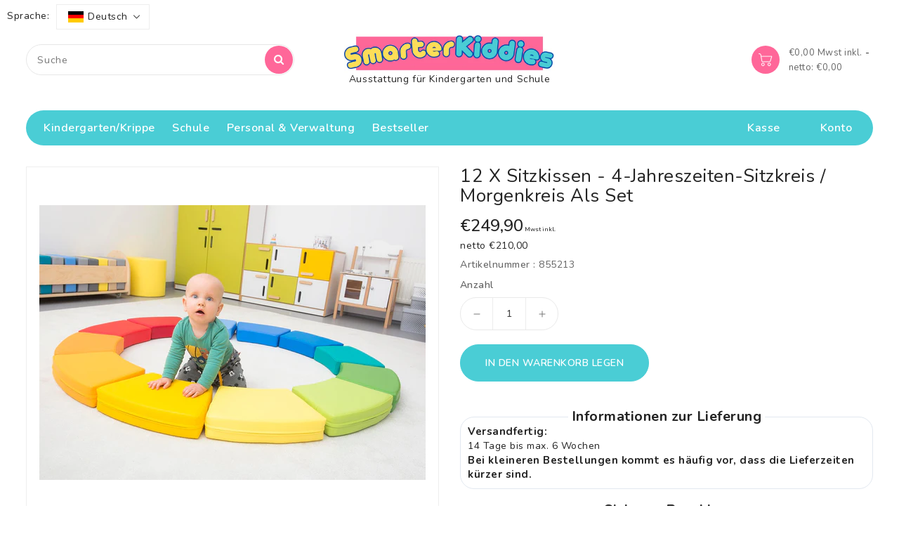

--- FILE ---
content_type: text/html; charset=utf-8
request_url: https://smarter-kiddies.de/products/4641305
body_size: 54302
content:
<!doctype html>
<html class="no-js" lang="de" currency="€">
<head>
  <script id="Cookiebot" src="https://consent.cookiebot.com/uc.js" data-cbid="45d1abb8-6a71-4c10-a71e-28d5e8684d17"  type="text/javascript"></script>
  <script data-cookieconsent="ignore">
    window.dataLayer = window.dataLayer || [];
    function gtag(){dataLayer.push(arguments);}
    gtag("consent","default",{
      ad_personalization:"denied",
      ad_storage:"denied",
      ad_user_data:"denied",
      analytics_storage:"denied",
      functionality_storage:"denied",
      personalization_storage:"denied",
      security_storage:"granted",
      wait_for_update:500
    });
    gtag("set","ads_data_redaction",true);
    gtag("set","url_passthrough",false);
  </script>
  <meta charset="utf-8">
  <meta http-equiv="X-UA-Compatible" content="IE=edge">
  <meta name="viewport" content="width=device-width,initial-scale=1">
  <meta name="theme-color" content="">
  
    <link rel="canonical" href="https://smarter-kiddies.de/products/4641305">
  

  <link rel="preconnect" href="https://cdn.shopify.com" crossorigin>

  <link href="https://fonts.googleapis.com/css?family=Nunito:300,400,500,600,700,800,900" rel="stylesheet" type="text/css" media="all">

  <script crossorigin src="https://cdnjs.cloudflare.com/ajax/libs/babel-standalone/7.20.0/babel.min.js" ></script>
  <script crossorigin src="https://cdnjs.cloudflare.com/ajax/libs/react/18.2.0/umd/react.production.min.js" ></script>
  <script crossorigin src="https://cdnjs.cloudflare.com/ajax/libs/react-dom/18.2.0/umd/react-dom.production.min.js"></script>

  <script src="https://cdn.tailwindcss.com/3.0.24"></script>
  <link href="//smarter-kiddies.de/cdn/shop/t/4/assets/tailwind-fixes.css?v=149445384259730540221649938997" rel="stylesheet" type="text/css" media="all" />
  <link href="//smarter-kiddies.de/cdn/shop/t/4/assets/custom.css?v=95014511760695014541750162660" rel="stylesheet" type="text/css" media="all" />
<link rel="icon" type="image/png" href="//smarter-kiddies.de/cdn/shop/files/SmarterKiddies_500_x_200_px_1000_x_1000_px_32x32.png?v=1696245330"><title>
    12 x Sitzkissen - Sitzkreis / Morgenkreis aus Kunstleder als Set
 &ndash; smarter kiddies</title>

  
    <meta name="description" content="Sitzkissen für Morgenkreis in Kindergärten und Grundschulen aus Kunstleder. Geeignet für Krippe, Hort, Kita und Kiga.">
  

  

<meta property="og:site_name" content="smarter kiddies">
<meta property="og:url" content="https://smarter-kiddies.de/products/4641305">
<meta property="og:title" content="12 x Sitzkissen - Sitzkreis / Morgenkreis aus Kunstleder als Set">
<meta property="og:type" content="product">
<meta property="og:description" content="Sitzkissen für Morgenkreis in Kindergärten und Grundschulen aus Kunstleder. Geeignet für Krippe, Hort, Kita und Kiga."><meta property="og:image" content="http://smarter-kiddies.de/cdn/shop/products/4641305_3_1.jpg?v=1679682717">
  <meta property="og:image:secure_url" content="https://smarter-kiddies.de/cdn/shop/products/4641305_3_1.jpg?v=1679682717">
  <meta property="og:image:width" content="1856">
  <meta property="og:image:height" content="1321"><meta property="og:price:amount" content="249,90">
  <meta property="og:price:currency" content="EUR"><meta name="twitter:card" content="summary_large_image">
<meta name="twitter:title" content="12 x Sitzkissen - Sitzkreis / Morgenkreis aus Kunstleder als Set">
<meta name="twitter:description" content="Sitzkissen für Morgenkreis in Kindergärten und Grundschulen aus Kunstleder. Geeignet für Krippe, Hort, Kita und Kiga.">


  <script>
    var theme = {
      moneyFormat: "€{{amount_with_comma_separator}}",
      moneyFormatWithCurrency: "€{{amount_with_comma_separator}} EUR",
    }
  </script>

  <script src="//smarter-kiddies.de/cdn/shop/t/4/assets/includes.min.js?v=84266046833714934021645219115"></script>
  <script src="//smarter-kiddies.de/cdn/shop/t/4/assets/global.js?v=152947517960482005941645219115" defer="defer"></script>
  <script src="//smarter-kiddies.de/cdn/shop/t/4/assets/cart-notification.js?v=84791930338080947381645219111" defer="defer"></script>
  <script src="//smarter-kiddies.de/cdn/shop/t/4/assets/lazysizes.js?v=162282238643335803861645219115" defer="defer"></script>
  <script src="//smarter-kiddies.de/cdn/shop/t/4/assets/shop.js?v=63851122021111338591760617438" defer="defer"></script>
  <script>window.performance && window.performance.mark && window.performance.mark('shopify.content_for_header.start');</script><meta name="google-site-verification" content="KxIWM5CXXFTQr9OTBHFYdo_cksfVHd9ahonXtoPD2KE">
<meta id="shopify-digital-wallet" name="shopify-digital-wallet" content="/61347987714/digital_wallets/dialog">
<meta name="shopify-checkout-api-token" content="5e78c710ec99c472fdb58538526902dd">
<meta id="in-context-paypal-metadata" data-shop-id="61347987714" data-venmo-supported="false" data-environment="production" data-locale="de_DE" data-paypal-v4="true" data-currency="EUR">
<link rel="alternate" hreflang="x-default" href="https://smarter-kiddies.de/products/4641305">
<link rel="alternate" hreflang="de" href="https://smarter-kiddies.de/products/4641305">
<link rel="alternate" hreflang="fr" href="https://smarter-kiddies.de/fr/products/4641305">
<link rel="alternate" hreflang="nl" href="https://smarter-kiddies.de/nl/products/4641305">
<link rel="alternate" hreflang="fr-FR" href="https://smarter-kiddies.fr/products/4641305">
<link rel="alternate" hreflang="nl-FR" href="https://smarter-kiddies.fr/nl/products/4641305">
<link rel="alternate" hreflang="de-FR" href="https://smarter-kiddies.fr/de/products/4641305">
<link rel="alternate" hreflang="nl-NL" href="https://smarter-kiddies.nl/products/4641305">
<link rel="alternate" hreflang="fr-NL" href="https://smarter-kiddies.nl/fr/products/4641305">
<link rel="alternate" hreflang="de-NL" href="https://smarter-kiddies.nl/de/products/4641305">
<link rel="alternate" hreflang="nl-BE" href="https://smarter-kiddies.be/products/4641305">
<link rel="alternate" hreflang="fr-BE" href="https://smarter-kiddies.be/fr/products/4641305">
<link rel="alternate" hreflang="de-BE" href="https://smarter-kiddies.be/de/products/4641305">
<link rel="alternate" type="application/json+oembed" href="https://smarter-kiddies.de/products/4641305.oembed">
<script async="async" src="/checkouts/internal/preloads.js?locale=de-DE"></script>
<script id="shopify-features" type="application/json">{"accessToken":"5e78c710ec99c472fdb58538526902dd","betas":["rich-media-storefront-analytics"],"domain":"smarter-kiddies.de","predictiveSearch":true,"shopId":61347987714,"locale":"de"}</script>
<script>var Shopify = Shopify || {};
Shopify.shop = "smarter-kiddies-de.myshopify.com";
Shopify.locale = "de";
Shopify.currency = {"active":"EUR","rate":"1.0"};
Shopify.country = "DE";
Shopify.theme = {"name":"smarter-kiddies\/master","id":130945450242,"schema_name":"Dawn","schema_version":"2.4.0","theme_store_id":null,"role":"main"};
Shopify.theme.handle = "null";
Shopify.theme.style = {"id":null,"handle":null};
Shopify.cdnHost = "smarter-kiddies.de/cdn";
Shopify.routes = Shopify.routes || {};
Shopify.routes.root = "/";</script>
<script type="module">!function(o){(o.Shopify=o.Shopify||{}).modules=!0}(window);</script>
<script>!function(o){function n(){var o=[];function n(){o.push(Array.prototype.slice.apply(arguments))}return n.q=o,n}var t=o.Shopify=o.Shopify||{};t.loadFeatures=n(),t.autoloadFeatures=n()}(window);</script>
<script id="shop-js-analytics" type="application/json">{"pageType":"product"}</script>
<script defer="defer" async type="module" src="//smarter-kiddies.de/cdn/shopifycloud/shop-js/modules/v2/client.init-shop-cart-sync_e98Ab_XN.de.esm.js"></script>
<script defer="defer" async type="module" src="//smarter-kiddies.de/cdn/shopifycloud/shop-js/modules/v2/chunk.common_Pcw9EP95.esm.js"></script>
<script defer="defer" async type="module" src="//smarter-kiddies.de/cdn/shopifycloud/shop-js/modules/v2/chunk.modal_CzmY4ZhL.esm.js"></script>
<script type="module">
  await import("//smarter-kiddies.de/cdn/shopifycloud/shop-js/modules/v2/client.init-shop-cart-sync_e98Ab_XN.de.esm.js");
await import("//smarter-kiddies.de/cdn/shopifycloud/shop-js/modules/v2/chunk.common_Pcw9EP95.esm.js");
await import("//smarter-kiddies.de/cdn/shopifycloud/shop-js/modules/v2/chunk.modal_CzmY4ZhL.esm.js");

  window.Shopify.SignInWithShop?.initShopCartSync?.({"fedCMEnabled":true,"windoidEnabled":true});

</script>
<script id="__st">var __st={"a":61347987714,"offset":3600,"reqid":"f19c13a2-5a6b-49bf-aa70-2f2f09420b2e-1769262082","pageurl":"smarter-kiddies.de\/products\/4641305","u":"a3d64757727b","p":"product","rtyp":"product","rid":7981481066763};</script>
<script>window.ShopifyPaypalV4VisibilityTracking = true;</script>
<script id="captcha-bootstrap">!function(){'use strict';const t='contact',e='account',n='new_comment',o=[[t,t],['blogs',n],['comments',n],[t,'customer']],c=[[e,'customer_login'],[e,'guest_login'],[e,'recover_customer_password'],[e,'create_customer']],r=t=>t.map((([t,e])=>`form[action*='/${t}']:not([data-nocaptcha='true']) input[name='form_type'][value='${e}']`)).join(','),a=t=>()=>t?[...document.querySelectorAll(t)].map((t=>t.form)):[];function s(){const t=[...o],e=r(t);return a(e)}const i='password',u='form_key',d=['recaptcha-v3-token','g-recaptcha-response','h-captcha-response',i],f=()=>{try{return window.sessionStorage}catch{return}},m='__shopify_v',_=t=>t.elements[u];function p(t,e,n=!1){try{const o=window.sessionStorage,c=JSON.parse(o.getItem(e)),{data:r}=function(t){const{data:e,action:n}=t;return t[m]||n?{data:e,action:n}:{data:t,action:n}}(c);for(const[e,n]of Object.entries(r))t.elements[e]&&(t.elements[e].value=n);n&&o.removeItem(e)}catch(o){console.error('form repopulation failed',{error:o})}}const l='form_type',E='cptcha';function T(t){t.dataset[E]=!0}const w=window,h=w.document,L='Shopify',v='ce_forms',y='captcha';let A=!1;((t,e)=>{const n=(g='f06e6c50-85a8-45c8-87d0-21a2b65856fe',I='https://cdn.shopify.com/shopifycloud/storefront-forms-hcaptcha/ce_storefront_forms_captcha_hcaptcha.v1.5.2.iife.js',D={infoText:'Durch hCaptcha geschützt',privacyText:'Datenschutz',termsText:'Allgemeine Geschäftsbedingungen'},(t,e,n)=>{const o=w[L][v],c=o.bindForm;if(c)return c(t,g,e,D).then(n);var r;o.q.push([[t,g,e,D],n]),r=I,A||(h.body.append(Object.assign(h.createElement('script'),{id:'captcha-provider',async:!0,src:r})),A=!0)});var g,I,D;w[L]=w[L]||{},w[L][v]=w[L][v]||{},w[L][v].q=[],w[L][y]=w[L][y]||{},w[L][y].protect=function(t,e){n(t,void 0,e),T(t)},Object.freeze(w[L][y]),function(t,e,n,w,h,L){const[v,y,A,g]=function(t,e,n){const i=e?o:[],u=t?c:[],d=[...i,...u],f=r(d),m=r(i),_=r(d.filter((([t,e])=>n.includes(e))));return[a(f),a(m),a(_),s()]}(w,h,L),I=t=>{const e=t.target;return e instanceof HTMLFormElement?e:e&&e.form},D=t=>v().includes(t);t.addEventListener('submit',(t=>{const e=I(t);if(!e)return;const n=D(e)&&!e.dataset.hcaptchaBound&&!e.dataset.recaptchaBound,o=_(e),c=g().includes(e)&&(!o||!o.value);(n||c)&&t.preventDefault(),c&&!n&&(function(t){try{if(!f())return;!function(t){const e=f();if(!e)return;const n=_(t);if(!n)return;const o=n.value;o&&e.removeItem(o)}(t);const e=Array.from(Array(32),(()=>Math.random().toString(36)[2])).join('');!function(t,e){_(t)||t.append(Object.assign(document.createElement('input'),{type:'hidden',name:u})),t.elements[u].value=e}(t,e),function(t,e){const n=f();if(!n)return;const o=[...t.querySelectorAll(`input[type='${i}']`)].map((({name:t})=>t)),c=[...d,...o],r={};for(const[a,s]of new FormData(t).entries())c.includes(a)||(r[a]=s);n.setItem(e,JSON.stringify({[m]:1,action:t.action,data:r}))}(t,e)}catch(e){console.error('failed to persist form',e)}}(e),e.submit())}));const S=(t,e)=>{t&&!t.dataset[E]&&(n(t,e.some((e=>e===t))),T(t))};for(const o of['focusin','change'])t.addEventListener(o,(t=>{const e=I(t);D(e)&&S(e,y())}));const B=e.get('form_key'),M=e.get(l),P=B&&M;t.addEventListener('DOMContentLoaded',(()=>{const t=y();if(P)for(const e of t)e.elements[l].value===M&&p(e,B);[...new Set([...A(),...v().filter((t=>'true'===t.dataset.shopifyCaptcha))])].forEach((e=>S(e,t)))}))}(h,new URLSearchParams(w.location.search),n,t,e,['guest_login'])})(!0,!0)}();</script>
<script integrity="sha256-4kQ18oKyAcykRKYeNunJcIwy7WH5gtpwJnB7kiuLZ1E=" data-source-attribution="shopify.loadfeatures" defer="defer" src="//smarter-kiddies.de/cdn/shopifycloud/storefront/assets/storefront/load_feature-a0a9edcb.js" crossorigin="anonymous"></script>
<script data-source-attribution="shopify.dynamic_checkout.dynamic.init">var Shopify=Shopify||{};Shopify.PaymentButton=Shopify.PaymentButton||{isStorefrontPortableWallets:!0,init:function(){window.Shopify.PaymentButton.init=function(){};var t=document.createElement("script");t.src="https://smarter-kiddies.de/cdn/shopifycloud/portable-wallets/latest/portable-wallets.de.js",t.type="module",document.head.appendChild(t)}};
</script>
<script data-source-attribution="shopify.dynamic_checkout.buyer_consent">
  function portableWalletsHideBuyerConsent(e){var t=document.getElementById("shopify-buyer-consent"),n=document.getElementById("shopify-subscription-policy-button");t&&n&&(t.classList.add("hidden"),t.setAttribute("aria-hidden","true"),n.removeEventListener("click",e))}function portableWalletsShowBuyerConsent(e){var t=document.getElementById("shopify-buyer-consent"),n=document.getElementById("shopify-subscription-policy-button");t&&n&&(t.classList.remove("hidden"),t.removeAttribute("aria-hidden"),n.addEventListener("click",e))}window.Shopify?.PaymentButton&&(window.Shopify.PaymentButton.hideBuyerConsent=portableWalletsHideBuyerConsent,window.Shopify.PaymentButton.showBuyerConsent=portableWalletsShowBuyerConsent);
</script>
<script data-source-attribution="shopify.dynamic_checkout.cart.bootstrap">document.addEventListener("DOMContentLoaded",(function(){function t(){return document.querySelector("shopify-accelerated-checkout-cart, shopify-accelerated-checkout")}if(t())Shopify.PaymentButton.init();else{new MutationObserver((function(e,n){t()&&(Shopify.PaymentButton.init(),n.disconnect())})).observe(document.body,{childList:!0,subtree:!0})}}));
</script>
<link id="shopify-accelerated-checkout-styles" rel="stylesheet" media="screen" href="https://smarter-kiddies.de/cdn/shopifycloud/portable-wallets/latest/accelerated-checkout-backwards-compat.css" crossorigin="anonymous">
<style id="shopify-accelerated-checkout-cart">
        #shopify-buyer-consent {
  margin-top: 1em;
  display: inline-block;
  width: 100%;
}

#shopify-buyer-consent.hidden {
  display: none;
}

#shopify-subscription-policy-button {
  background: none;
  border: none;
  padding: 0;
  text-decoration: underline;
  font-size: inherit;
  cursor: pointer;
}

#shopify-subscription-policy-button::before {
  box-shadow: none;
}

      </style>
<link rel="stylesheet" media="screen" href="//smarter-kiddies.de/cdn/shop/t/4/compiled_assets/styles.css?v=10540">
<script id="sections-script" data-sections="main-product" defer="defer" src="//smarter-kiddies.de/cdn/shop/t/4/compiled_assets/scripts.js?v=10540"></script>
<script>window.performance && window.performance.mark && window.performance.mark('shopify.content_for_header.end');</script>
  <script>
function feedback() {
  const p = window.Shopify.customerPrivacy;
  console.log(`Tracking ${p.userCanBeTracked() ? "en" : "dis"}abled`);
}
window.Shopify.loadFeatures(
  [
    {
      name: "consent-tracking-api",
      version: "0.1",
    },
  ],
  function (error) {
    if (error) throw error;
    if ("Cookiebot" in window)
      window.Shopify.customerPrivacy.setTrackingConsent({
        "analytics": false,
        "marketing": false,
        "preferences": false,
        "sale_of_data": false,
      }, () => console.log("Awaiting consent")
    );
  }
);

window.addEventListener("CookiebotOnConsentReady", function () {
  const C = Cookiebot.consent,
      existConsentShopify = setInterval(function () {
        if (window.Shopify.customerPrivacy) {
          clearInterval(existConsentShopify);
          window.Shopify.customerPrivacy.setTrackingConsent({
            "analytics": C["statistics"],
            "marketing": C["marketing"],
            "preferences": C["preferences"],
            "sale_of_data": C["marketing"],
          }, () => console.log("Consent captured"))
        }
      }, 100);
});
</script>
  <style data-shopify>


    *,
    *::before,
    *::after {
    box-sizing: inherit;
    }

    html {
    box-sizing: border-box;
    font-size: 62.5%;
    height: 100%;
    }

    body {
    display: grid;
    grid-template-rows: auto auto 1fr auto;
    grid-template-columns: 100%;
    min-height: 100%;
    margin: 0;
    font-size: 14px;
    letter-spacing: 0.06rem;
    line-height: 1.8;
    font-family: Nunito;
    -webkit-font-smoothing: antialiased;
    }

  </style>
  <style data-shopify>
  :root {
    --brand-secondary: #4acdd5;
   --brand-third: #FF6799;
    --brand-modify-secondary: rgba(74, 205, 213, 0.3);
    --button-bg-color: #4acdd5;
    --button-text-color: #ffffff;
    --button-bg-hover-color: #FF6799;
    --button-text-hover-color: #ffffff;
    --button-text-hover-modify-color: rgba(255, 255, 255, 0.4);
    --product-btn-bg-color: #FF6799;
    --product-icon-color: #ffffff;
    --product-btn-bg-hover-color:  #4acdd5;
    --product-icon-hover-color: #ffffff;
    --menu-bg-color:#4acdd5;
    --menu-text-modify-color:rgba(255, 255, 255, 0.35);
    --menu-text-color:#FFFFFF;
    --menu-text-hover-color:#232323;
	--navigation-bg-color: #ffffff;
    --navigation-icon-color: #999999;
    --navigation-icon-modify-color: rgba(153, 153, 153, 0.2);
    --navigation-bg-hover-color: #ff6799;
    --navigation-icon-hover-color: #ffffff;
	--sale-bg-color:#7fbc1e;
    --sale-text-color:#ffffff;
	--soldout-bg-color:#c92c2c;
    --soldout-text-color:#ffffff;
    --footer-bg-color: #ffffff;
    --footer-heading-color: #232323;
    --footer-text-color: #666666;
    --footer-text-hover-color: #FF6799;
    --footer-bottom-bg-color: #4acdd5;
    --footer-bottom-text-color: #ffffff;
    --password-color: #f6f7f8;
	--password-textcolor: #222222;
    --font-body-family: Nunito;
  }
</style>
  <link href="https://cdnjs.cloudflare.com/ajax/libs/font-awesome/4.7.0/css/font-awesome.min.css" rel="stylesheet" type="text/css" media="all" />
  <link href="//smarter-kiddies.de/cdn/shop/t/4/assets/includes.min.css?v=76577207104680680741645219115" rel="stylesheet" type="text/css" media="all" />
  <link href="//smarter-kiddies.de/cdn/shop/t/4/assets/base.css?v=160745428711162234911696170434" rel="stylesheet" type="text/css" media="all" />
  <link href="//smarter-kiddies.de/cdn/shop/t/4/assets/theme.css?v=128414924869210858841645219118" rel="stylesheet" type="text/css" media="all" />
  

  <script>document.documentElement.className = document.documentElement.className.replace('no-js', 'js');</script>
  <meta name="facebook-domain-verification" content="zde9v6wkgoibbv8fm9vb27czgil949" />
<!-- BEGIN app block: shopify://apps/helium-customer-fields/blocks/app-embed/bab58598-3e6a-4377-aaaa-97189b15f131 -->







































<script>
  if ('CF' in window) {
    window.CF.appEmbedEnabled = true;
  } else {
    window.CF = {
      appEmbedEnabled: true,
    };
  }

  window.CF.editAccountFormId = "";
  window.CF.registrationFormId = "";
</script>

<!-- BEGIN app snippet: patch-registration-links -->







































<script>
  function patchRegistrationLinks() {
    const PATCHABLE_LINKS_SELECTOR = 'a[href*="/account/register"]';

    const search = new URLSearchParams(window.location.search);
    const checkoutUrl = search.get('checkout_url');
    const returnUrl = search.get('return_url');

    const redirectUrl = checkoutUrl || returnUrl;
    if (!redirectUrl) return;

    const registrationLinks = Array.from(document.querySelectorAll(PATCHABLE_LINKS_SELECTOR));
    registrationLinks.forEach(link => {
      const url = new URL(link.href);

      url.searchParams.set('return_url', redirectUrl);

      link.href = url.href;
    });
  }

  if (['complete', 'interactive', 'loaded'].includes(document.readyState)) {
    patchRegistrationLinks();
  } else {
    document.addEventListener('DOMContentLoaded', () => patchRegistrationLinks());
  }
</script><!-- END app snippet -->
<!-- BEGIN app snippet: patch-login-grecaptcha-conflict -->







































<script>
  // Fixes a problem where both grecaptcha and hcaptcha response fields are included in the /account/login form submission
  // resulting in a 404 on the /challenge page.
  // This is caused by our triggerShopifyRecaptchaLoad function in initialize-forms.liquid.ejs
  // The fix itself just removes the unnecessary g-recaptcha-response input

  function patchLoginGrecaptchaConflict() {
    Array.from(document.querySelectorAll('form')).forEach(form => {
      form.addEventListener('submit', e => {
        const grecaptchaResponse = form.querySelector('[name="g-recaptcha-response"]');
        const hcaptchaResponse = form.querySelector('[name="h-captcha-response"]');

        if (grecaptchaResponse && hcaptchaResponse) {
          // Can't use both. Only keep hcaptcha response field.
          grecaptchaResponse.parentElement.removeChild(grecaptchaResponse);
        }
      })
    })
  }

  if (['complete', 'interactive', 'loaded'].includes(document.readyState)) {
    patchLoginGrecaptchaConflict();
  } else {
    document.addEventListener('DOMContentLoaded', () => patchLoginGrecaptchaConflict());
  }
</script><!-- END app snippet -->
<!-- BEGIN app snippet: embed-data -->





















































<script>
  window.CF.version = "5.2.1";
  window.CF.environment = 
  {
  
  "domain": "smarter-kiddies-de.myshopify.com",
  "baseApiUrl": "https:\/\/app.customerfields.com",
  "captchaSiteKey": "6LdoafwnAAAAAM7xsQIGSkDj-TxQsVgVX18ypaHz",
  "captchaEnabled": true,
  "proxyPath": "\/tools\/customr",
  "countries": [{"name":"Afghanistan","code":"AF"},{"name":"Åland Islands","code":"AX"},{"name":"Albania","code":"AL"},{"name":"Algeria","code":"DZ"},{"name":"Andorra","code":"AD"},{"name":"Angola","code":"AO"},{"name":"Anguilla","code":"AI"},{"name":"Antigua \u0026 Barbuda","code":"AG"},{"name":"Argentina","code":"AR","provinces":[{"name":"Buenos Aires Province","code":"B"},{"name":"Catamarca","code":"K"},{"name":"Chaco","code":"H"},{"name":"Chubut","code":"U"},{"name":"Buenos Aires (Autonomous City)","code":"C"},{"name":"Córdoba","code":"X"},{"name":"Corrientes","code":"W"},{"name":"Entre Ríos","code":"E"},{"name":"Formosa","code":"P"},{"name":"Jujuy","code":"Y"},{"name":"La Pampa","code":"L"},{"name":"La Rioja","code":"F"},{"name":"Mendoza","code":"M"},{"name":"Misiones","code":"N"},{"name":"Neuquén","code":"Q"},{"name":"Río Negro","code":"R"},{"name":"Salta","code":"A"},{"name":"San Juan","code":"J"},{"name":"San Luis","code":"D"},{"name":"Santa Cruz","code":"Z"},{"name":"Santa Fe","code":"S"},{"name":"Santiago del Estero","code":"G"},{"name":"Tierra del Fuego","code":"V"},{"name":"Tucumán","code":"T"}]},{"name":"Armenia","code":"AM"},{"name":"Aruba","code":"AW"},{"name":"Ascension Island","code":"AC"},{"name":"Australia","code":"AU","provinces":[{"name":"Australian Capital Territory","code":"ACT"},{"name":"New South Wales","code":"NSW"},{"name":"Northern Territory","code":"NT"},{"name":"Queensland","code":"QLD"},{"name":"South Australia","code":"SA"},{"name":"Tasmania","code":"TAS"},{"name":"Victoria","code":"VIC"},{"name":"Western Australia","code":"WA"}]},{"name":"Austria","code":"AT"},{"name":"Azerbaijan","code":"AZ"},{"name":"Bahamas","code":"BS"},{"name":"Bahrain","code":"BH"},{"name":"Bangladesh","code":"BD"},{"name":"Barbados","code":"BB"},{"name":"Belarus","code":"BY"},{"name":"Belgium","code":"BE"},{"name":"Belize","code":"BZ"},{"name":"Benin","code":"BJ"},{"name":"Bermuda","code":"BM"},{"name":"Bhutan","code":"BT"},{"name":"Bolivia","code":"BO"},{"name":"Bosnia \u0026 Herzegovina","code":"BA"},{"name":"Botswana","code":"BW"},{"name":"Brazil","code":"BR","provinces":[{"name":"Acre","code":"AC"},{"name":"Alagoas","code":"AL"},{"name":"Amapá","code":"AP"},{"name":"Amazonas","code":"AM"},{"name":"Bahia","code":"BA"},{"name":"Ceará","code":"CE"},{"name":"Federal District","code":"DF"},{"name":"Espírito Santo","code":"ES"},{"name":"Goiás","code":"GO"},{"name":"Maranhão","code":"MA"},{"name":"Mato Grosso","code":"MT"},{"name":"Mato Grosso do Sul","code":"MS"},{"name":"Minas Gerais","code":"MG"},{"name":"Pará","code":"PA"},{"name":"Paraíba","code":"PB"},{"name":"Paraná","code":"PR"},{"name":"Pernambuco","code":"PE"},{"name":"Piauí","code":"PI"},{"name":"Rio Grande do Norte","code":"RN"},{"name":"Rio Grande do Sul","code":"RS"},{"name":"Rio de Janeiro","code":"RJ"},{"name":"Rondônia","code":"RO"},{"name":"Roraima","code":"RR"},{"name":"Santa Catarina","code":"SC"},{"name":"São Paulo","code":"SP"},{"name":"Sergipe","code":"SE"},{"name":"Tocantins","code":"TO"}]},{"name":"British Indian Ocean Territory","code":"IO"},{"name":"British Virgin Islands","code":"VG"},{"name":"Brunei","code":"BN"},{"name":"Bulgaria","code":"BG"},{"name":"Burkina Faso","code":"BF"},{"name":"Burundi","code":"BI"},{"name":"Cambodia","code":"KH"},{"name":"Cameroon","code":"CM"},{"name":"Canada","code":"CA","provinces":[{"name":"Alberta","code":"AB"},{"name":"British Columbia","code":"BC"},{"name":"Manitoba","code":"MB"},{"name":"New Brunswick","code":"NB"},{"name":"Newfoundland and Labrador","code":"NL"},{"name":"Northwest Territories","code":"NT"},{"name":"Nova Scotia","code":"NS"},{"name":"Nunavut","code":"NU"},{"name":"Ontario","code":"ON"},{"name":"Prince Edward Island","code":"PE"},{"name":"Quebec","code":"QC"},{"name":"Saskatchewan","code":"SK"},{"name":"Yukon","code":"YT"}]},{"name":"Cape Verde","code":"CV"},{"name":"Caribbean Netherlands","code":"BQ"},{"name":"Cayman Islands","code":"KY"},{"name":"Central African Republic","code":"CF"},{"name":"Chad","code":"TD"},{"name":"Chile","code":"CL","provinces":[{"name":"Arica y Parinacota","code":"AP"},{"name":"Tarapacá","code":"TA"},{"name":"Antofagasta","code":"AN"},{"name":"Atacama","code":"AT"},{"name":"Coquimbo","code":"CO"},{"name":"Valparaíso","code":"VS"},{"name":"Santiago Metropolitan","code":"RM"},{"name":"Libertador General Bernardo O’Higgins","code":"LI"},{"name":"Maule","code":"ML"},{"name":"Ñuble","code":"NB"},{"name":"Bío Bío","code":"BI"},{"name":"Araucanía","code":"AR"},{"name":"Los Ríos","code":"LR"},{"name":"Los Lagos","code":"LL"},{"name":"Aysén","code":"AI"},{"name":"Magallanes Region","code":"MA"}]},{"name":"China","code":"CN","provinces":[{"name":"Anhui","code":"AH"},{"name":"Beijing","code":"BJ"},{"name":"Chongqing","code":"CQ"},{"name":"Fujian","code":"FJ"},{"name":"Gansu","code":"GS"},{"name":"Guangdong","code":"GD"},{"name":"Guangxi","code":"GX"},{"name":"Guizhou","code":"GZ"},{"name":"Hainan","code":"HI"},{"name":"Hebei","code":"HE"},{"name":"Heilongjiang","code":"HL"},{"name":"Henan","code":"HA"},{"name":"Hubei","code":"HB"},{"name":"Hunan","code":"HN"},{"name":"Inner Mongolia","code":"NM"},{"name":"Jiangsu","code":"JS"},{"name":"Jiangxi","code":"JX"},{"name":"Jilin","code":"JL"},{"name":"Liaoning","code":"LN"},{"name":"Ningxia","code":"NX"},{"name":"Qinghai","code":"QH"},{"name":"Shaanxi","code":"SN"},{"name":"Shandong","code":"SD"},{"name":"Shanghai","code":"SH"},{"name":"Shanxi","code":"SX"},{"name":"Sichuan","code":"SC"},{"name":"Tianjin","code":"TJ"},{"name":"Xinjiang","code":"XJ"},{"name":"Tibet","code":"YZ"},{"name":"Yunnan","code":"YN"},{"name":"Zhejiang","code":"ZJ"}]},{"name":"Christmas Island","code":"CX"},{"name":"Cocos (Keeling) Islands","code":"CC"},{"name":"Colombia","code":"CO","provinces":[{"name":"Capital District","code":"DC"},{"name":"Amazonas","code":"AMA"},{"name":"Antioquia","code":"ANT"},{"name":"Arauca","code":"ARA"},{"name":"Atlántico","code":"ATL"},{"name":"Bolívar","code":"BOL"},{"name":"Boyacá","code":"BOY"},{"name":"Caldas","code":"CAL"},{"name":"Caquetá","code":"CAQ"},{"name":"Casanare","code":"CAS"},{"name":"Cauca","code":"CAU"},{"name":"Cesar","code":"CES"},{"name":"Chocó","code":"CHO"},{"name":"Córdoba","code":"COR"},{"name":"Cundinamarca","code":"CUN"},{"name":"Guainía","code":"GUA"},{"name":"Guaviare","code":"GUV"},{"name":"Huila","code":"HUI"},{"name":"La Guajira","code":"LAG"},{"name":"Magdalena","code":"MAG"},{"name":"Meta","code":"MET"},{"name":"Nariño","code":"NAR"},{"name":"Norte de Santander","code":"NSA"},{"name":"Putumayo","code":"PUT"},{"name":"Quindío","code":"QUI"},{"name":"Risaralda","code":"RIS"},{"name":"San Andrés \u0026 Providencia","code":"SAP"},{"name":"Santander","code":"SAN"},{"name":"Sucre","code":"SUC"},{"name":"Tolima","code":"TOL"},{"name":"Valle del Cauca","code":"VAC"},{"name":"Vaupés","code":"VAU"},{"name":"Vichada","code":"VID"}]},{"name":"Comoros","code":"KM"},{"name":"Congo - Brazzaville","code":"CG"},{"name":"Congo - Kinshasa","code":"CD"},{"name":"Cook Islands","code":"CK"},{"name":"Costa Rica","code":"CR","provinces":[{"name":"Alajuela","code":"CR-A"},{"name":"Cartago","code":"CR-C"},{"name":"Guanacaste","code":"CR-G"},{"name":"Heredia","code":"CR-H"},{"name":"Limón","code":"CR-L"},{"name":"Puntarenas","code":"CR-P"},{"name":"San José","code":"CR-SJ"}]},{"name":"Croatia","code":"HR"},{"name":"Curaçao","code":"CW"},{"name":"Cyprus","code":"CY"},{"name":"Czechia","code":"CZ"},{"name":"Côte d’Ivoire","code":"CI"},{"name":"Denmark","code":"DK"},{"name":"Djibouti","code":"DJ"},{"name":"Dominica","code":"DM"},{"name":"Dominican Republic","code":"DO"},{"name":"Ecuador","code":"EC"},{"name":"Egypt","code":"EG","provinces":[{"name":"6th of October","code":"SU"},{"name":"Al Sharqia","code":"SHR"},{"name":"Alexandria","code":"ALX"},{"name":"Aswan","code":"ASN"},{"name":"Asyut","code":"AST"},{"name":"Beheira","code":"BH"},{"name":"Beni Suef","code":"BNS"},{"name":"Cairo","code":"C"},{"name":"Dakahlia","code":"DK"},{"name":"Damietta","code":"DT"},{"name":"Faiyum","code":"FYM"},{"name":"Gharbia","code":"GH"},{"name":"Giza","code":"GZ"},{"name":"Helwan","code":"HU"},{"name":"Ismailia","code":"IS"},{"name":"Kafr el-Sheikh","code":"KFS"},{"name":"Luxor","code":"LX"},{"name":"Matrouh","code":"MT"},{"name":"Minya","code":"MN"},{"name":"Monufia","code":"MNF"},{"name":"New Valley","code":"WAD"},{"name":"North Sinai","code":"SIN"},{"name":"Port Said","code":"PTS"},{"name":"Qalyubia","code":"KB"},{"name":"Qena","code":"KN"},{"name":"Red Sea","code":"BA"},{"name":"Sohag","code":"SHG"},{"name":"South Sinai","code":"JS"},{"name":"Suez","code":"SUZ"}]},{"name":"El Salvador","code":"SV","provinces":[{"name":"Ahuachapán","code":"SV-AH"},{"name":"Cabañas","code":"SV-CA"},{"name":"Chalatenango","code":"SV-CH"},{"name":"Cuscatlán","code":"SV-CU"},{"name":"La Libertad","code":"SV-LI"},{"name":"La Paz","code":"SV-PA"},{"name":"La Unión","code":"SV-UN"},{"name":"Morazán","code":"SV-MO"},{"name":"San Miguel","code":"SV-SM"},{"name":"San Salvador","code":"SV-SS"},{"name":"San Vicente","code":"SV-SV"},{"name":"Santa Ana","code":"SV-SA"},{"name":"Sonsonate","code":"SV-SO"},{"name":"Usulután","code":"SV-US"}]},{"name":"Equatorial Guinea","code":"GQ"},{"name":"Eritrea","code":"ER"},{"name":"Estonia","code":"EE"},{"name":"Eswatini","code":"SZ"},{"name":"Ethiopia","code":"ET"},{"name":"Falkland Islands","code":"FK"},{"name":"Faroe Islands","code":"FO"},{"name":"Fiji","code":"FJ"},{"name":"Finland","code":"FI"},{"name":"France","code":"FR"},{"name":"French Guiana","code":"GF"},{"name":"French Polynesia","code":"PF"},{"name":"French Southern Territories","code":"TF"},{"name":"Gabon","code":"GA"},{"name":"Gambia","code":"GM"},{"name":"Georgia","code":"GE"},{"name":"Germany","code":"DE"},{"name":"Ghana","code":"GH"},{"name":"Gibraltar","code":"GI"},{"name":"Greece","code":"GR"},{"name":"Greenland","code":"GL"},{"name":"Grenada","code":"GD"},{"name":"Guadeloupe","code":"GP"},{"name":"Guatemala","code":"GT","provinces":[{"name":"Alta Verapaz","code":"AVE"},{"name":"Baja Verapaz","code":"BVE"},{"name":"Chimaltenango","code":"CMT"},{"name":"Chiquimula","code":"CQM"},{"name":"El Progreso","code":"EPR"},{"name":"Escuintla","code":"ESC"},{"name":"Guatemala","code":"GUA"},{"name":"Huehuetenango","code":"HUE"},{"name":"Izabal","code":"IZA"},{"name":"Jalapa","code":"JAL"},{"name":"Jutiapa","code":"JUT"},{"name":"Petén","code":"PET"},{"name":"Quetzaltenango","code":"QUE"},{"name":"Quiché","code":"QUI"},{"name":"Retalhuleu","code":"RET"},{"name":"Sacatepéquez","code":"SAC"},{"name":"San Marcos","code":"SMA"},{"name":"Santa Rosa","code":"SRO"},{"name":"Sololá","code":"SOL"},{"name":"Suchitepéquez","code":"SUC"},{"name":"Totonicapán","code":"TOT"},{"name":"Zacapa","code":"ZAC"}]},{"name":"Guernsey","code":"GG"},{"name":"Guinea","code":"GN"},{"name":"Guinea-Bissau","code":"GW"},{"name":"Guyana","code":"GY"},{"name":"Haiti","code":"HT"},{"name":"Honduras","code":"HN"},{"name":"Hong Kong SAR","code":"HK","provinces":[{"name":"Hong Kong Island","code":"HK"},{"name":"Kowloon","code":"KL"},{"name":"New Territories","code":"NT"}]},{"name":"Hungary","code":"HU"},{"name":"Iceland","code":"IS"},{"name":"India","code":"IN","provinces":[{"name":"Andaman and Nicobar Islands","code":"AN"},{"name":"Andhra Pradesh","code":"AP"},{"name":"Arunachal Pradesh","code":"AR"},{"name":"Assam","code":"AS"},{"name":"Bihar","code":"BR"},{"name":"Chandigarh","code":"CH"},{"name":"Chhattisgarh","code":"CG"},{"name":"Dadra and Nagar Haveli","code":"DN"},{"name":"Daman and Diu","code":"DD"},{"name":"Delhi","code":"DL"},{"name":"Goa","code":"GA"},{"name":"Gujarat","code":"GJ"},{"name":"Haryana","code":"HR"},{"name":"Himachal Pradesh","code":"HP"},{"name":"Jammu and Kashmir","code":"JK"},{"name":"Jharkhand","code":"JH"},{"name":"Karnataka","code":"KA"},{"name":"Kerala","code":"KL"},{"name":"Ladakh","code":"LA"},{"name":"Lakshadweep","code":"LD"},{"name":"Madhya Pradesh","code":"MP"},{"name":"Maharashtra","code":"MH"},{"name":"Manipur","code":"MN"},{"name":"Meghalaya","code":"ML"},{"name":"Mizoram","code":"MZ"},{"name":"Nagaland","code":"NL"},{"name":"Odisha","code":"OR"},{"name":"Puducherry","code":"PY"},{"name":"Punjab","code":"PB"},{"name":"Rajasthan","code":"RJ"},{"name":"Sikkim","code":"SK"},{"name":"Tamil Nadu","code":"TN"},{"name":"Telangana","code":"TS"},{"name":"Tripura","code":"TR"},{"name":"Uttar Pradesh","code":"UP"},{"name":"Uttarakhand","code":"UK"},{"name":"West Bengal","code":"WB"}]},{"name":"Indonesia","code":"ID","provinces":[{"name":"Aceh","code":"AC"},{"name":"Bali","code":"BA"},{"name":"Bangka–Belitung Islands","code":"BB"},{"name":"Banten","code":"BT"},{"name":"Bengkulu","code":"BE"},{"name":"Gorontalo","code":"GO"},{"name":"Jakarta","code":"JK"},{"name":"Jambi","code":"JA"},{"name":"West Java","code":"JB"},{"name":"Central Java","code":"JT"},{"name":"East Java","code":"JI"},{"name":"West Kalimantan","code":"KB"},{"name":"South Kalimantan","code":"KS"},{"name":"Central Kalimantan","code":"KT"},{"name":"East Kalimantan","code":"KI"},{"name":"North Kalimantan","code":"KU"},{"name":"Riau Islands","code":"KR"},{"name":"Lampung","code":"LA"},{"name":"Maluku","code":"MA"},{"name":"North Maluku","code":"MU"},{"name":"North Sumatra","code":"SU"},{"name":"West Nusa Tenggara","code":"NB"},{"name":"East Nusa Tenggara","code":"NT"},{"name":"Papua","code":"PA"},{"name":"West Papua","code":"PB"},{"name":"Riau","code":"RI"},{"name":"South Sumatra","code":"SS"},{"name":"West Sulawesi","code":"SR"},{"name":"South Sulawesi","code":"SN"},{"name":"Central Sulawesi","code":"ST"},{"name":"Southeast Sulawesi","code":"SG"},{"name":"North Sulawesi","code":"SA"},{"name":"West Sumatra","code":"SB"},{"name":"Yogyakarta","code":"YO"}]},{"name":"Iraq","code":"IQ"},{"name":"Ireland","code":"IE","provinces":[{"name":"Carlow","code":"CW"},{"name":"Cavan","code":"CN"},{"name":"Clare","code":"CE"},{"name":"Cork","code":"CO"},{"name":"Donegal","code":"DL"},{"name":"Dublin","code":"D"},{"name":"Galway","code":"G"},{"name":"Kerry","code":"KY"},{"name":"Kildare","code":"KE"},{"name":"Kilkenny","code":"KK"},{"name":"Laois","code":"LS"},{"name":"Leitrim","code":"LM"},{"name":"Limerick","code":"LK"},{"name":"Longford","code":"LD"},{"name":"Louth","code":"LH"},{"name":"Mayo","code":"MO"},{"name":"Meath","code":"MH"},{"name":"Monaghan","code":"MN"},{"name":"Offaly","code":"OY"},{"name":"Roscommon","code":"RN"},{"name":"Sligo","code":"SO"},{"name":"Tipperary","code":"TA"},{"name":"Waterford","code":"WD"},{"name":"Westmeath","code":"WH"},{"name":"Wexford","code":"WX"},{"name":"Wicklow","code":"WW"}]},{"name":"Isle of Man","code":"IM"},{"name":"Israel","code":"IL"},{"name":"Italy","code":"IT","provinces":[{"name":"Agrigento","code":"AG"},{"name":"Alessandria","code":"AL"},{"name":"Ancona","code":"AN"},{"name":"Aosta Valley","code":"AO"},{"name":"Arezzo","code":"AR"},{"name":"Ascoli Piceno","code":"AP"},{"name":"Asti","code":"AT"},{"name":"Avellino","code":"AV"},{"name":"Bari","code":"BA"},{"name":"Barletta-Andria-Trani","code":"BT"},{"name":"Belluno","code":"BL"},{"name":"Benevento","code":"BN"},{"name":"Bergamo","code":"BG"},{"name":"Biella","code":"BI"},{"name":"Bologna","code":"BO"},{"name":"South Tyrol","code":"BZ"},{"name":"Brescia","code":"BS"},{"name":"Brindisi","code":"BR"},{"name":"Cagliari","code":"CA"},{"name":"Caltanissetta","code":"CL"},{"name":"Campobasso","code":"CB"},{"name":"Carbonia-Iglesias","code":"CI"},{"name":"Caserta","code":"CE"},{"name":"Catania","code":"CT"},{"name":"Catanzaro","code":"CZ"},{"name":"Chieti","code":"CH"},{"name":"Como","code":"CO"},{"name":"Cosenza","code":"CS"},{"name":"Cremona","code":"CR"},{"name":"Crotone","code":"KR"},{"name":"Cuneo","code":"CN"},{"name":"Enna","code":"EN"},{"name":"Fermo","code":"FM"},{"name":"Ferrara","code":"FE"},{"name":"Florence","code":"FI"},{"name":"Foggia","code":"FG"},{"name":"Forlì-Cesena","code":"FC"},{"name":"Frosinone","code":"FR"},{"name":"Genoa","code":"GE"},{"name":"Gorizia","code":"GO"},{"name":"Grosseto","code":"GR"},{"name":"Imperia","code":"IM"},{"name":"Isernia","code":"IS"},{"name":"L’Aquila","code":"AQ"},{"name":"La Spezia","code":"SP"},{"name":"Latina","code":"LT"},{"name":"Lecce","code":"LE"},{"name":"Lecco","code":"LC"},{"name":"Livorno","code":"LI"},{"name":"Lodi","code":"LO"},{"name":"Lucca","code":"LU"},{"name":"Macerata","code":"MC"},{"name":"Mantua","code":"MN"},{"name":"Massa and Carrara","code":"MS"},{"name":"Matera","code":"MT"},{"name":"Medio Campidano","code":"VS"},{"name":"Messina","code":"ME"},{"name":"Milan","code":"MI"},{"name":"Modena","code":"MO"},{"name":"Monza and Brianza","code":"MB"},{"name":"Naples","code":"NA"},{"name":"Novara","code":"NO"},{"name":"Nuoro","code":"NU"},{"name":"Ogliastra","code":"OG"},{"name":"Olbia-Tempio","code":"OT"},{"name":"Oristano","code":"OR"},{"name":"Padua","code":"PD"},{"name":"Palermo","code":"PA"},{"name":"Parma","code":"PR"},{"name":"Pavia","code":"PV"},{"name":"Perugia","code":"PG"},{"name":"Pesaro and Urbino","code":"PU"},{"name":"Pescara","code":"PE"},{"name":"Piacenza","code":"PC"},{"name":"Pisa","code":"PI"},{"name":"Pistoia","code":"PT"},{"name":"Pordenone","code":"PN"},{"name":"Potenza","code":"PZ"},{"name":"Prato","code":"PO"},{"name":"Ragusa","code":"RG"},{"name":"Ravenna","code":"RA"},{"name":"Reggio Calabria","code":"RC"},{"name":"Reggio Emilia","code":"RE"},{"name":"Rieti","code":"RI"},{"name":"Rimini","code":"RN"},{"name":"Rome","code":"RM"},{"name":"Rovigo","code":"RO"},{"name":"Salerno","code":"SA"},{"name":"Sassari","code":"SS"},{"name":"Savona","code":"SV"},{"name":"Siena","code":"SI"},{"name":"Syracuse","code":"SR"},{"name":"Sondrio","code":"SO"},{"name":"Taranto","code":"TA"},{"name":"Teramo","code":"TE"},{"name":"Terni","code":"TR"},{"name":"Turin","code":"TO"},{"name":"Trapani","code":"TP"},{"name":"Trentino","code":"TN"},{"name":"Treviso","code":"TV"},{"name":"Trieste","code":"TS"},{"name":"Udine","code":"UD"},{"name":"Varese","code":"VA"},{"name":"Venice","code":"VE"},{"name":"Verbano-Cusio-Ossola","code":"VB"},{"name":"Vercelli","code":"VC"},{"name":"Verona","code":"VR"},{"name":"Vibo Valentia","code":"VV"},{"name":"Vicenza","code":"VI"},{"name":"Viterbo","code":"VT"}]},{"name":"Jamaica","code":"JM"},{"name":"Japan","code":"JP","provinces":[{"name":"Hokkaido","code":"JP-01"},{"name":"Aomori","code":"JP-02"},{"name":"Iwate","code":"JP-03"},{"name":"Miyagi","code":"JP-04"},{"name":"Akita","code":"JP-05"},{"name":"Yamagata","code":"JP-06"},{"name":"Fukushima","code":"JP-07"},{"name":"Ibaraki","code":"JP-08"},{"name":"Tochigi","code":"JP-09"},{"name":"Gunma","code":"JP-10"},{"name":"Saitama","code":"JP-11"},{"name":"Chiba","code":"JP-12"},{"name":"Tokyo","code":"JP-13"},{"name":"Kanagawa","code":"JP-14"},{"name":"Niigata","code":"JP-15"},{"name":"Toyama","code":"JP-16"},{"name":"Ishikawa","code":"JP-17"},{"name":"Fukui","code":"JP-18"},{"name":"Yamanashi","code":"JP-19"},{"name":"Nagano","code":"JP-20"},{"name":"Gifu","code":"JP-21"},{"name":"Shizuoka","code":"JP-22"},{"name":"Aichi","code":"JP-23"},{"name":"Mie","code":"JP-24"},{"name":"Shiga","code":"JP-25"},{"name":"Kyoto","code":"JP-26"},{"name":"Osaka","code":"JP-27"},{"name":"Hyogo","code":"JP-28"},{"name":"Nara","code":"JP-29"},{"name":"Wakayama","code":"JP-30"},{"name":"Tottori","code":"JP-31"},{"name":"Shimane","code":"JP-32"},{"name":"Okayama","code":"JP-33"},{"name":"Hiroshima","code":"JP-34"},{"name":"Yamaguchi","code":"JP-35"},{"name":"Tokushima","code":"JP-36"},{"name":"Kagawa","code":"JP-37"},{"name":"Ehime","code":"JP-38"},{"name":"Kochi","code":"JP-39"},{"name":"Fukuoka","code":"JP-40"},{"name":"Saga","code":"JP-41"},{"name":"Nagasaki","code":"JP-42"},{"name":"Kumamoto","code":"JP-43"},{"name":"Oita","code":"JP-44"},{"name":"Miyazaki","code":"JP-45"},{"name":"Kagoshima","code":"JP-46"},{"name":"Okinawa","code":"JP-47"}]},{"name":"Jersey","code":"JE"},{"name":"Jordan","code":"JO"},{"name":"Kazakhstan","code":"KZ"},{"name":"Kenya","code":"KE"},{"name":"Kiribati","code":"KI"},{"name":"Kosovo","code":"XK"},{"name":"Kuwait","code":"KW","provinces":[{"name":"Al Ahmadi","code":"KW-AH"},{"name":"Al Asimah","code":"KW-KU"},{"name":"Al Farwaniyah","code":"KW-FA"},{"name":"Al Jahra","code":"KW-JA"},{"name":"Hawalli","code":"KW-HA"},{"name":"Mubarak Al-Kabeer","code":"KW-MU"}]},{"name":"Kyrgyzstan","code":"KG"},{"name":"Laos","code":"LA"},{"name":"Latvia","code":"LV"},{"name":"Lebanon","code":"LB"},{"name":"Lesotho","code":"LS"},{"name":"Liberia","code":"LR"},{"name":"Libya","code":"LY"},{"name":"Liechtenstein","code":"LI"},{"name":"Lithuania","code":"LT"},{"name":"Luxembourg","code":"LU"},{"name":"Macao SAR","code":"MO"},{"name":"Madagascar","code":"MG"},{"name":"Malawi","code":"MW"},{"name":"Malaysia","code":"MY","provinces":[{"name":"Johor","code":"JHR"},{"name":"Kedah","code":"KDH"},{"name":"Kelantan","code":"KTN"},{"name":"Kuala Lumpur","code":"KUL"},{"name":"Labuan","code":"LBN"},{"name":"Malacca","code":"MLK"},{"name":"Negeri Sembilan","code":"NSN"},{"name":"Pahang","code":"PHG"},{"name":"Penang","code":"PNG"},{"name":"Perak","code":"PRK"},{"name":"Perlis","code":"PLS"},{"name":"Putrajaya","code":"PJY"},{"name":"Sabah","code":"SBH"},{"name":"Sarawak","code":"SWK"},{"name":"Selangor","code":"SGR"},{"name":"Terengganu","code":"TRG"}]},{"name":"Maldives","code":"MV"},{"name":"Mali","code":"ML"},{"name":"Malta","code":"MT"},{"name":"Martinique","code":"MQ"},{"name":"Mauritania","code":"MR"},{"name":"Mauritius","code":"MU"},{"name":"Mayotte","code":"YT"},{"name":"Mexico","code":"MX","provinces":[{"name":"Aguascalientes","code":"AGS"},{"name":"Baja California","code":"BC"},{"name":"Baja California Sur","code":"BCS"},{"name":"Campeche","code":"CAMP"},{"name":"Chiapas","code":"CHIS"},{"name":"Chihuahua","code":"CHIH"},{"name":"Ciudad de Mexico","code":"DF"},{"name":"Coahuila","code":"COAH"},{"name":"Colima","code":"COL"},{"name":"Durango","code":"DGO"},{"name":"Guanajuato","code":"GTO"},{"name":"Guerrero","code":"GRO"},{"name":"Hidalgo","code":"HGO"},{"name":"Jalisco","code":"JAL"},{"name":"Mexico State","code":"MEX"},{"name":"Michoacán","code":"MICH"},{"name":"Morelos","code":"MOR"},{"name":"Nayarit","code":"NAY"},{"name":"Nuevo León","code":"NL"},{"name":"Oaxaca","code":"OAX"},{"name":"Puebla","code":"PUE"},{"name":"Querétaro","code":"QRO"},{"name":"Quintana Roo","code":"Q ROO"},{"name":"San Luis Potosí","code":"SLP"},{"name":"Sinaloa","code":"SIN"},{"name":"Sonora","code":"SON"},{"name":"Tabasco","code":"TAB"},{"name":"Tamaulipas","code":"TAMPS"},{"name":"Tlaxcala","code":"TLAX"},{"name":"Veracruz","code":"VER"},{"name":"Yucatán","code":"YUC"},{"name":"Zacatecas","code":"ZAC"}]},{"name":"Moldova","code":"MD"},{"name":"Monaco","code":"MC"},{"name":"Mongolia","code":"MN"},{"name":"Montenegro","code":"ME"},{"name":"Montserrat","code":"MS"},{"name":"Morocco","code":"MA"},{"name":"Mozambique","code":"MZ"},{"name":"Myanmar (Burma)","code":"MM"},{"name":"Namibia","code":"NA"},{"name":"Nauru","code":"NR"},{"name":"Nepal","code":"NP"},{"name":"Netherlands","code":"NL"},{"name":"New Caledonia","code":"NC"},{"name":"New Zealand","code":"NZ","provinces":[{"name":"Auckland","code":"AUK"},{"name":"Bay of Plenty","code":"BOP"},{"name":"Canterbury","code":"CAN"},{"name":"Chatham Islands","code":"CIT"},{"name":"Gisborne","code":"GIS"},{"name":"Hawke’s Bay","code":"HKB"},{"name":"Manawatū-Whanganui","code":"MWT"},{"name":"Marlborough","code":"MBH"},{"name":"Nelson","code":"NSN"},{"name":"Northland","code":"NTL"},{"name":"Otago","code":"OTA"},{"name":"Southland","code":"STL"},{"name":"Taranaki","code":"TKI"},{"name":"Tasman","code":"TAS"},{"name":"Waikato","code":"WKO"},{"name":"Wellington","code":"WGN"},{"name":"West Coast","code":"WTC"}]},{"name":"Nicaragua","code":"NI"},{"name":"Niger","code":"NE"},{"name":"Nigeria","code":"NG","provinces":[{"name":"Abia","code":"AB"},{"name":"Federal Capital Territory","code":"FC"},{"name":"Adamawa","code":"AD"},{"name":"Akwa Ibom","code":"AK"},{"name":"Anambra","code":"AN"},{"name":"Bauchi","code":"BA"},{"name":"Bayelsa","code":"BY"},{"name":"Benue","code":"BE"},{"name":"Borno","code":"BO"},{"name":"Cross River","code":"CR"},{"name":"Delta","code":"DE"},{"name":"Ebonyi","code":"EB"},{"name":"Edo","code":"ED"},{"name":"Ekiti","code":"EK"},{"name":"Enugu","code":"EN"},{"name":"Gombe","code":"GO"},{"name":"Imo","code":"IM"},{"name":"Jigawa","code":"JI"},{"name":"Kaduna","code":"KD"},{"name":"Kano","code":"KN"},{"name":"Katsina","code":"KT"},{"name":"Kebbi","code":"KE"},{"name":"Kogi","code":"KO"},{"name":"Kwara","code":"KW"},{"name":"Lagos","code":"LA"},{"name":"Nasarawa","code":"NA"},{"name":"Niger","code":"NI"},{"name":"Ogun","code":"OG"},{"name":"Ondo","code":"ON"},{"name":"Osun","code":"OS"},{"name":"Oyo","code":"OY"},{"name":"Plateau","code":"PL"},{"name":"Rivers","code":"RI"},{"name":"Sokoto","code":"SO"},{"name":"Taraba","code":"TA"},{"name":"Yobe","code":"YO"},{"name":"Zamfara","code":"ZA"}]},{"name":"Niue","code":"NU"},{"name":"Norfolk Island","code":"NF"},{"name":"North Macedonia","code":"MK"},{"name":"Norway","code":"NO"},{"name":"Oman","code":"OM"},{"name":"Pakistan","code":"PK"},{"name":"Palestinian Territories","code":"PS"},{"name":"Panama","code":"PA","provinces":[{"name":"Bocas del Toro","code":"PA-1"},{"name":"Chiriquí","code":"PA-4"},{"name":"Coclé","code":"PA-2"},{"name":"Colón","code":"PA-3"},{"name":"Darién","code":"PA-5"},{"name":"Emberá","code":"PA-EM"},{"name":"Herrera","code":"PA-6"},{"name":"Guna Yala","code":"PA-KY"},{"name":"Los Santos","code":"PA-7"},{"name":"Ngöbe-Buglé","code":"PA-NB"},{"name":"Panamá","code":"PA-8"},{"name":"West Panamá","code":"PA-10"},{"name":"Veraguas","code":"PA-9"}]},{"name":"Papua New Guinea","code":"PG"},{"name":"Paraguay","code":"PY"},{"name":"Peru","code":"PE","provinces":[{"name":"Amazonas","code":"PE-AMA"},{"name":"Ancash","code":"PE-ANC"},{"name":"Apurímac","code":"PE-APU"},{"name":"Arequipa","code":"PE-ARE"},{"name":"Ayacucho","code":"PE-AYA"},{"name":"Cajamarca","code":"PE-CAJ"},{"name":"El Callao","code":"PE-CAL"},{"name":"Cusco","code":"PE-CUS"},{"name":"Huancavelica","code":"PE-HUV"},{"name":"Huánuco","code":"PE-HUC"},{"name":"Ica","code":"PE-ICA"},{"name":"Junín","code":"PE-JUN"},{"name":"La Libertad","code":"PE-LAL"},{"name":"Lambayeque","code":"PE-LAM"},{"name":"Lima (Department)","code":"PE-LIM"},{"name":"Lima (Metropolitan)","code":"PE-LMA"},{"name":"Loreto","code":"PE-LOR"},{"name":"Madre de Dios","code":"PE-MDD"},{"name":"Moquegua","code":"PE-MOQ"},{"name":"Pasco","code":"PE-PAS"},{"name":"Piura","code":"PE-PIU"},{"name":"Puno","code":"PE-PUN"},{"name":"San Martín","code":"PE-SAM"},{"name":"Tacna","code":"PE-TAC"},{"name":"Tumbes","code":"PE-TUM"},{"name":"Ucayali","code":"PE-UCA"}]},{"name":"Philippines","code":"PH","provinces":[{"name":"Abra","code":"PH-ABR"},{"name":"Agusan del Norte","code":"PH-AGN"},{"name":"Agusan del Sur","code":"PH-AGS"},{"name":"Aklan","code":"PH-AKL"},{"name":"Albay","code":"PH-ALB"},{"name":"Antique","code":"PH-ANT"},{"name":"Apayao","code":"PH-APA"},{"name":"Aurora","code":"PH-AUR"},{"name":"Basilan","code":"PH-BAS"},{"name":"Bataan","code":"PH-BAN"},{"name":"Batanes","code":"PH-BTN"},{"name":"Batangas","code":"PH-BTG"},{"name":"Benguet","code":"PH-BEN"},{"name":"Biliran","code":"PH-BIL"},{"name":"Bohol","code":"PH-BOH"},{"name":"Bukidnon","code":"PH-BUK"},{"name":"Bulacan","code":"PH-BUL"},{"name":"Cagayan","code":"PH-CAG"},{"name":"Camarines Norte","code":"PH-CAN"},{"name":"Camarines Sur","code":"PH-CAS"},{"name":"Camiguin","code":"PH-CAM"},{"name":"Capiz","code":"PH-CAP"},{"name":"Catanduanes","code":"PH-CAT"},{"name":"Cavite","code":"PH-CAV"},{"name":"Cebu","code":"PH-CEB"},{"name":"Cotabato","code":"PH-NCO"},{"name":"Davao Occidental","code":"PH-DVO"},{"name":"Davao Oriental","code":"PH-DAO"},{"name":"Compostela Valley","code":"PH-COM"},{"name":"Davao del Norte","code":"PH-DAV"},{"name":"Davao del Sur","code":"PH-DAS"},{"name":"Dinagat Islands","code":"PH-DIN"},{"name":"Eastern Samar","code":"PH-EAS"},{"name":"Guimaras","code":"PH-GUI"},{"name":"Ifugao","code":"PH-IFU"},{"name":"Ilocos Norte","code":"PH-ILN"},{"name":"Ilocos Sur","code":"PH-ILS"},{"name":"Iloilo","code":"PH-ILI"},{"name":"Isabela","code":"PH-ISA"},{"name":"Kalinga","code":"PH-KAL"},{"name":"La Union","code":"PH-LUN"},{"name":"Laguna","code":"PH-LAG"},{"name":"Lanao del Norte","code":"PH-LAN"},{"name":"Lanao del Sur","code":"PH-LAS"},{"name":"Leyte","code":"PH-LEY"},{"name":"Maguindanao","code":"PH-MAG"},{"name":"Marinduque","code":"PH-MAD"},{"name":"Masbate","code":"PH-MAS"},{"name":"Metro Manila","code":"PH-00"},{"name":"Misamis Occidental","code":"PH-MSC"},{"name":"Misamis Oriental","code":"PH-MSR"},{"name":"Mountain","code":"PH-MOU"},{"name":"Negros Occidental","code":"PH-NEC"},{"name":"Negros Oriental","code":"PH-NER"},{"name":"Northern Samar","code":"PH-NSA"},{"name":"Nueva Ecija","code":"PH-NUE"},{"name":"Nueva Vizcaya","code":"PH-NUV"},{"name":"Occidental Mindoro","code":"PH-MDC"},{"name":"Oriental Mindoro","code":"PH-MDR"},{"name":"Palawan","code":"PH-PLW"},{"name":"Pampanga","code":"PH-PAM"},{"name":"Pangasinan","code":"PH-PAN"},{"name":"Quezon","code":"PH-QUE"},{"name":"Quirino","code":"PH-QUI"},{"name":"Rizal","code":"PH-RIZ"},{"name":"Romblon","code":"PH-ROM"},{"name":"Samar","code":"PH-WSA"},{"name":"Sarangani","code":"PH-SAR"},{"name":"Siquijor","code":"PH-SIG"},{"name":"Sorsogon","code":"PH-SOR"},{"name":"South Cotabato","code":"PH-SCO"},{"name":"Southern Leyte","code":"PH-SLE"},{"name":"Sultan Kudarat","code":"PH-SUK"},{"name":"Sulu","code":"PH-SLU"},{"name":"Surigao del Norte","code":"PH-SUN"},{"name":"Surigao del Sur","code":"PH-SUR"},{"name":"Tarlac","code":"PH-TAR"},{"name":"Tawi-Tawi","code":"PH-TAW"},{"name":"Zambales","code":"PH-ZMB"},{"name":"Zamboanga Sibugay","code":"PH-ZSI"},{"name":"Zamboanga del Norte","code":"PH-ZAN"},{"name":"Zamboanga del Sur","code":"PH-ZAS"}]},{"name":"Pitcairn Islands","code":"PN"},{"name":"Poland","code":"PL"},{"name":"Portugal","code":"PT","provinces":[{"name":"Azores","code":"PT-20"},{"name":"Aveiro","code":"PT-01"},{"name":"Beja","code":"PT-02"},{"name":"Braga","code":"PT-03"},{"name":"Bragança","code":"PT-04"},{"name":"Castelo Branco","code":"PT-05"},{"name":"Coimbra","code":"PT-06"},{"name":"Évora","code":"PT-07"},{"name":"Faro","code":"PT-08"},{"name":"Guarda","code":"PT-09"},{"name":"Leiria","code":"PT-10"},{"name":"Lisbon","code":"PT-11"},{"name":"Madeira","code":"PT-30"},{"name":"Portalegre","code":"PT-12"},{"name":"Porto","code":"PT-13"},{"name":"Santarém","code":"PT-14"},{"name":"Setúbal","code":"PT-15"},{"name":"Viana do Castelo","code":"PT-16"},{"name":"Vila Real","code":"PT-17"},{"name":"Viseu","code":"PT-18"}]},{"name":"Qatar","code":"QA"},{"name":"Réunion","code":"RE"},{"name":"Romania","code":"RO","provinces":[{"name":"Alba","code":"AB"},{"name":"Arad","code":"AR"},{"name":"Argeș","code":"AG"},{"name":"Bacău","code":"BC"},{"name":"Bihor","code":"BH"},{"name":"Bistriţa-Năsăud","code":"BN"},{"name":"Botoşani","code":"BT"},{"name":"Brăila","code":"BR"},{"name":"Braşov","code":"BV"},{"name":"Bucharest","code":"B"},{"name":"Buzău","code":"BZ"},{"name":"Caraș-Severin","code":"CS"},{"name":"Cluj","code":"CJ"},{"name":"Constanța","code":"CT"},{"name":"Covasna","code":"CV"},{"name":"Călărași","code":"CL"},{"name":"Dolj","code":"DJ"},{"name":"Dâmbovița","code":"DB"},{"name":"Galați","code":"GL"},{"name":"Giurgiu","code":"GR"},{"name":"Gorj","code":"GJ"},{"name":"Harghita","code":"HR"},{"name":"Hunedoara","code":"HD"},{"name":"Ialomița","code":"IL"},{"name":"Iași","code":"IS"},{"name":"Ilfov","code":"IF"},{"name":"Maramureş","code":"MM"},{"name":"Mehedinți","code":"MH"},{"name":"Mureş","code":"MS"},{"name":"Neamţ","code":"NT"},{"name":"Olt","code":"OT"},{"name":"Prahova","code":"PH"},{"name":"Sălaj","code":"SJ"},{"name":"Satu Mare","code":"SM"},{"name":"Sibiu","code":"SB"},{"name":"Suceava","code":"SV"},{"name":"Teleorman","code":"TR"},{"name":"Timiș","code":"TM"},{"name":"Tulcea","code":"TL"},{"name":"Vâlcea","code":"VL"},{"name":"Vaslui","code":"VS"},{"name":"Vrancea","code":"VN"}]},{"name":"Russia","code":"RU","provinces":[{"name":"Altai Krai","code":"ALT"},{"name":"Altai","code":"AL"},{"name":"Amur","code":"AMU"},{"name":"Arkhangelsk","code":"ARK"},{"name":"Astrakhan","code":"AST"},{"name":"Belgorod","code":"BEL"},{"name":"Bryansk","code":"BRY"},{"name":"Chechen","code":"CE"},{"name":"Chelyabinsk","code":"CHE"},{"name":"Chukotka Okrug","code":"CHU"},{"name":"Chuvash","code":"CU"},{"name":"Irkutsk","code":"IRK"},{"name":"Ivanovo","code":"IVA"},{"name":"Jewish","code":"YEV"},{"name":"Kabardino-Balkar","code":"KB"},{"name":"Kaliningrad","code":"KGD"},{"name":"Kaluga","code":"KLU"},{"name":"Kamchatka Krai","code":"KAM"},{"name":"Karachay-Cherkess","code":"KC"},{"name":"Kemerovo","code":"KEM"},{"name":"Khabarovsk Krai","code":"KHA"},{"name":"Khanty-Mansi","code":"KHM"},{"name":"Kirov","code":"KIR"},{"name":"Komi","code":"KO"},{"name":"Kostroma","code":"KOS"},{"name":"Krasnodar Krai","code":"KDA"},{"name":"Krasnoyarsk Krai","code":"KYA"},{"name":"Kurgan","code":"KGN"},{"name":"Kursk","code":"KRS"},{"name":"Leningrad","code":"LEN"},{"name":"Lipetsk","code":"LIP"},{"name":"Magadan","code":"MAG"},{"name":"Mari El","code":"ME"},{"name":"Moscow","code":"MOW"},{"name":"Moscow Province","code":"MOS"},{"name":"Murmansk","code":"MUR"},{"name":"Nizhny Novgorod","code":"NIZ"},{"name":"Novgorod","code":"NGR"},{"name":"Novosibirsk","code":"NVS"},{"name":"Omsk","code":"OMS"},{"name":"Orenburg","code":"ORE"},{"name":"Oryol","code":"ORL"},{"name":"Penza","code":"PNZ"},{"name":"Perm Krai","code":"PER"},{"name":"Primorsky Krai","code":"PRI"},{"name":"Pskov","code":"PSK"},{"name":"Adygea","code":"AD"},{"name":"Bashkortostan","code":"BA"},{"name":"Buryat","code":"BU"},{"name":"Dagestan","code":"DA"},{"name":"Ingushetia","code":"IN"},{"name":"Kalmykia","code":"KL"},{"name":"Karelia","code":"KR"},{"name":"Khakassia","code":"KK"},{"name":"Mordovia","code":"MO"},{"name":"North Ossetia-Alania","code":"SE"},{"name":"Tatarstan","code":"TA"},{"name":"Rostov","code":"ROS"},{"name":"Ryazan","code":"RYA"},{"name":"Saint Petersburg","code":"SPE"},{"name":"Sakha","code":"SA"},{"name":"Sakhalin","code":"SAK"},{"name":"Samara","code":"SAM"},{"name":"Saratov","code":"SAR"},{"name":"Smolensk","code":"SMO"},{"name":"Stavropol Krai","code":"STA"},{"name":"Sverdlovsk","code":"SVE"},{"name":"Tambov","code":"TAM"},{"name":"Tomsk","code":"TOM"},{"name":"Tula","code":"TUL"},{"name":"Tver","code":"TVE"},{"name":"Tyumen","code":"TYU"},{"name":"Tuva","code":"TY"},{"name":"Udmurt","code":"UD"},{"name":"Ulyanovsk","code":"ULY"},{"name":"Vladimir","code":"VLA"},{"name":"Volgograd","code":"VGG"},{"name":"Vologda","code":"VLG"},{"name":"Voronezh","code":"VOR"},{"name":"Yamalo-Nenets Okrug","code":"YAN"},{"name":"Yaroslavl","code":"YAR"},{"name":"Zabaykalsky Krai","code":"ZAB"}]},{"name":"Rwanda","code":"RW"},{"name":"Samoa","code":"WS"},{"name":"San Marino","code":"SM"},{"name":"São Tomé \u0026 Príncipe","code":"ST"},{"name":"Saudi Arabia","code":"SA"},{"name":"Senegal","code":"SN"},{"name":"Serbia","code":"RS"},{"name":"Seychelles","code":"SC"},{"name":"Sierra Leone","code":"SL"},{"name":"Singapore","code":"SG"},{"name":"Sint Maarten","code":"SX"},{"name":"Slovakia","code":"SK"},{"name":"Slovenia","code":"SI"},{"name":"Solomon Islands","code":"SB"},{"name":"Somalia","code":"SO"},{"name":"South Africa","code":"ZA","provinces":[{"name":"Eastern Cape","code":"EC"},{"name":"Free State","code":"FS"},{"name":"Gauteng","code":"GP"},{"name":"KwaZulu-Natal","code":"NL"},{"name":"Limpopo","code":"LP"},{"name":"Mpumalanga","code":"MP"},{"name":"North West","code":"NW"},{"name":"Northern Cape","code":"NC"},{"name":"Western Cape","code":"WC"}]},{"name":"South Georgia \u0026 South Sandwich Islands","code":"GS"},{"name":"South Korea","code":"KR","provinces":[{"name":"Busan","code":"KR-26"},{"name":"North Chungcheong","code":"KR-43"},{"name":"South Chungcheong","code":"KR-44"},{"name":"Daegu","code":"KR-27"},{"name":"Daejeon","code":"KR-30"},{"name":"Gangwon","code":"KR-42"},{"name":"Gwangju City","code":"KR-29"},{"name":"North Gyeongsang","code":"KR-47"},{"name":"Gyeonggi","code":"KR-41"},{"name":"South Gyeongsang","code":"KR-48"},{"name":"Incheon","code":"KR-28"},{"name":"Jeju","code":"KR-49"},{"name":"North Jeolla","code":"KR-45"},{"name":"South Jeolla","code":"KR-46"},{"name":"Sejong","code":"KR-50"},{"name":"Seoul","code":"KR-11"},{"name":"Ulsan","code":"KR-31"}]},{"name":"South Sudan","code":"SS"},{"name":"Spain","code":"ES","provinces":[{"name":"A Coruña","code":"C"},{"name":"Álava","code":"VI"},{"name":"Albacete","code":"AB"},{"name":"Alicante","code":"A"},{"name":"Almería","code":"AL"},{"name":"Asturias Province","code":"O"},{"name":"Ávila","code":"AV"},{"name":"Badajoz","code":"BA"},{"name":"Balears Province","code":"PM"},{"name":"Barcelona","code":"B"},{"name":"Burgos","code":"BU"},{"name":"Cáceres","code":"CC"},{"name":"Cádiz","code":"CA"},{"name":"Cantabria Province","code":"S"},{"name":"Castellón","code":"CS"},{"name":"Ceuta","code":"CE"},{"name":"Ciudad Real","code":"CR"},{"name":"Córdoba","code":"CO"},{"name":"Cuenca","code":"CU"},{"name":"Girona","code":"GI"},{"name":"Granada","code":"GR"},{"name":"Guadalajara","code":"GU"},{"name":"Gipuzkoa","code":"SS"},{"name":"Huelva","code":"H"},{"name":"Huesca","code":"HU"},{"name":"Jaén","code":"J"},{"name":"La Rioja Province","code":"LO"},{"name":"Las Palmas","code":"GC"},{"name":"León","code":"LE"},{"name":"Lleida","code":"L"},{"name":"Lugo","code":"LU"},{"name":"Madrid Province","code":"M"},{"name":"Málaga","code":"MA"},{"name":"Melilla","code":"ML"},{"name":"Murcia","code":"MU"},{"name":"Navarra","code":"NA"},{"name":"Ourense","code":"OR"},{"name":"Palencia","code":"P"},{"name":"Pontevedra","code":"PO"},{"name":"Salamanca","code":"SA"},{"name":"Santa Cruz de Tenerife","code":"TF"},{"name":"Segovia","code":"SG"},{"name":"Seville","code":"SE"},{"name":"Soria","code":"SO"},{"name":"Tarragona","code":"T"},{"name":"Teruel","code":"TE"},{"name":"Toledo","code":"TO"},{"name":"Valencia","code":"V"},{"name":"Valladolid","code":"VA"},{"name":"Biscay","code":"BI"},{"name":"Zamora","code":"ZA"},{"name":"Zaragoza","code":"Z"}]},{"name":"Sri Lanka","code":"LK"},{"name":"St. Barthélemy","code":"BL"},{"name":"St. Helena","code":"SH"},{"name":"St. Kitts \u0026 Nevis","code":"KN"},{"name":"St. Lucia","code":"LC"},{"name":"St. Martin","code":"MF"},{"name":"St. Pierre \u0026 Miquelon","code":"PM"},{"name":"St. Vincent \u0026 Grenadines","code":"VC"},{"name":"Sudan","code":"SD"},{"name":"Suriname","code":"SR"},{"name":"Svalbard \u0026 Jan Mayen","code":"SJ"},{"name":"Sweden","code":"SE"},{"name":"Switzerland","code":"CH"},{"name":"Taiwan","code":"TW"},{"name":"Tajikistan","code":"TJ"},{"name":"Tanzania","code":"TZ"},{"name":"Thailand","code":"TH","provinces":[{"name":"Amnat Charoen","code":"TH-37"},{"name":"Ang Thong","code":"TH-15"},{"name":"Bangkok","code":"TH-10"},{"name":"Bueng Kan","code":"TH-38"},{"name":"Buri Ram","code":"TH-31"},{"name":"Chachoengsao","code":"TH-24"},{"name":"Chai Nat","code":"TH-18"},{"name":"Chaiyaphum","code":"TH-36"},{"name":"Chanthaburi","code":"TH-22"},{"name":"Chiang Mai","code":"TH-50"},{"name":"Chiang Rai","code":"TH-57"},{"name":"Chon Buri","code":"TH-20"},{"name":"Chumphon","code":"TH-86"},{"name":"Kalasin","code":"TH-46"},{"name":"Kamphaeng Phet","code":"TH-62"},{"name":"Kanchanaburi","code":"TH-71"},{"name":"Khon Kaen","code":"TH-40"},{"name":"Krabi","code":"TH-81"},{"name":"Lampang","code":"TH-52"},{"name":"Lamphun","code":"TH-51"},{"name":"Loei","code":"TH-42"},{"name":"Lopburi","code":"TH-16"},{"name":"Mae Hong Son","code":"TH-58"},{"name":"Maha Sarakham","code":"TH-44"},{"name":"Mukdahan","code":"TH-49"},{"name":"Nakhon Nayok","code":"TH-26"},{"name":"Nakhon Pathom","code":"TH-73"},{"name":"Nakhon Phanom","code":"TH-48"},{"name":"Nakhon Ratchasima","code":"TH-30"},{"name":"Nakhon Sawan","code":"TH-60"},{"name":"Nakhon Si Thammarat","code":"TH-80"},{"name":"Nan","code":"TH-55"},{"name":"Narathiwat","code":"TH-96"},{"name":"Nong Bua Lam Phu","code":"TH-39"},{"name":"Nong Khai","code":"TH-43"},{"name":"Nonthaburi","code":"TH-12"},{"name":"Pathum Thani","code":"TH-13"},{"name":"Pattani","code":"TH-94"},{"name":"Pattaya","code":"TH-S"},{"name":"Phang Nga","code":"TH-82"},{"name":"Phatthalung","code":"TH-93"},{"name":"Phayao","code":"TH-56"},{"name":"Phetchabun","code":"TH-67"},{"name":"Phetchaburi","code":"TH-76"},{"name":"Phichit","code":"TH-66"},{"name":"Phitsanulok","code":"TH-65"},{"name":"Phra Nakhon Si Ayutthaya","code":"TH-14"},{"name":"Phrae","code":"TH-54"},{"name":"Phuket","code":"TH-83"},{"name":"Prachin Buri","code":"TH-25"},{"name":"Prachuap Khiri Khan","code":"TH-77"},{"name":"Ranong","code":"TH-85"},{"name":"Ratchaburi","code":"TH-70"},{"name":"Rayong","code":"TH-21"},{"name":"Roi Et","code":"TH-45"},{"name":"Sa Kaeo","code":"TH-27"},{"name":"Sakon Nakhon","code":"TH-47"},{"name":"Samut Prakan","code":"TH-11"},{"name":"Samut Sakhon","code":"TH-74"},{"name":"Samut Songkhram","code":"TH-75"},{"name":"Saraburi","code":"TH-19"},{"name":"Satun","code":"TH-91"},{"name":"Sing Buri","code":"TH-17"},{"name":"Si Sa Ket","code":"TH-33"},{"name":"Songkhla","code":"TH-90"},{"name":"Sukhothai","code":"TH-64"},{"name":"Suphanburi","code":"TH-72"},{"name":"Surat Thani","code":"TH-84"},{"name":"Surin","code":"TH-32"},{"name":"Tak","code":"TH-63"},{"name":"Trang","code":"TH-92"},{"name":"Trat","code":"TH-23"},{"name":"Ubon Ratchathani","code":"TH-34"},{"name":"Udon Thani","code":"TH-41"},{"name":"Uthai Thani","code":"TH-61"},{"name":"Uttaradit","code":"TH-53"},{"name":"Yala","code":"TH-95"},{"name":"Yasothon","code":"TH-35"}]},{"name":"Timor-Leste","code":"TL"},{"name":"Togo","code":"TG"},{"name":"Tokelau","code":"TK"},{"name":"Tonga","code":"TO"},{"name":"Trinidad \u0026 Tobago","code":"TT"},{"name":"Tristan da Cunha","code":"TA"},{"name":"Tunisia","code":"TN"},{"name":"Turkey","code":"TR"},{"name":"Turkmenistan","code":"TM"},{"name":"Turks \u0026 Caicos Islands","code":"TC"},{"name":"Tuvalu","code":"TV"},{"name":"U.S. Outlying Islands","code":"UM"},{"name":"Uganda","code":"UG"},{"name":"Ukraine","code":"UA"},{"name":"United Arab Emirates","code":"AE","provinces":[{"name":"Abu Dhabi","code":"AZ"},{"name":"Ajman","code":"AJ"},{"name":"Dubai","code":"DU"},{"name":"Fujairah","code":"FU"},{"name":"Ras al-Khaimah","code":"RK"},{"name":"Sharjah","code":"SH"},{"name":"Umm al-Quwain","code":"UQ"}]},{"name":"United Kingdom","code":"GB","provinces":[{"name":"British Forces","code":"BFP"},{"name":"England","code":"ENG"},{"name":"Northern Ireland","code":"NIR"},{"name":"Scotland","code":"SCT"},{"name":"Wales","code":"WLS"}]},{"name":"United States","code":"US","provinces":[{"name":"Alabama","code":"AL"},{"name":"Alaska","code":"AK"},{"name":"American Samoa","code":"AS"},{"name":"Arizona","code":"AZ"},{"name":"Arkansas","code":"AR"},{"name":"California","code":"CA"},{"name":"Colorado","code":"CO"},{"name":"Connecticut","code":"CT"},{"name":"Delaware","code":"DE"},{"name":"Washington DC","code":"DC"},{"name":"Micronesia","code":"FM"},{"name":"Florida","code":"FL"},{"name":"Georgia","code":"GA"},{"name":"Guam","code":"GU"},{"name":"Hawaii","code":"HI"},{"name":"Idaho","code":"ID"},{"name":"Illinois","code":"IL"},{"name":"Indiana","code":"IN"},{"name":"Iowa","code":"IA"},{"name":"Kansas","code":"KS"},{"name":"Kentucky","code":"KY"},{"name":"Louisiana","code":"LA"},{"name":"Maine","code":"ME"},{"name":"Marshall Islands","code":"MH"},{"name":"Maryland","code":"MD"},{"name":"Massachusetts","code":"MA"},{"name":"Michigan","code":"MI"},{"name":"Minnesota","code":"MN"},{"name":"Mississippi","code":"MS"},{"name":"Missouri","code":"MO"},{"name":"Montana","code":"MT"},{"name":"Nebraska","code":"NE"},{"name":"Nevada","code":"NV"},{"name":"New Hampshire","code":"NH"},{"name":"New Jersey","code":"NJ"},{"name":"New Mexico","code":"NM"},{"name":"New York","code":"NY"},{"name":"North Carolina","code":"NC"},{"name":"North Dakota","code":"ND"},{"name":"Northern Mariana Islands","code":"MP"},{"name":"Ohio","code":"OH"},{"name":"Oklahoma","code":"OK"},{"name":"Oregon","code":"OR"},{"name":"Palau","code":"PW"},{"name":"Pennsylvania","code":"PA"},{"name":"Puerto Rico","code":"PR"},{"name":"Rhode Island","code":"RI"},{"name":"South Carolina","code":"SC"},{"name":"South Dakota","code":"SD"},{"name":"Tennessee","code":"TN"},{"name":"Texas","code":"TX"},{"name":"Utah","code":"UT"},{"name":"Vermont","code":"VT"},{"name":"U.S. Virgin Islands","code":"VI"},{"name":"Virginia","code":"VA"},{"name":"Washington","code":"WA"},{"name":"West Virginia","code":"WV"},{"name":"Wisconsin","code":"WI"},{"name":"Wyoming","code":"WY"},{"name":"Armed Forces Americas","code":"AA"},{"name":"Armed Forces Europe","code":"AE"},{"name":"Armed Forces Pacific","code":"AP"}]},{"name":"Uruguay","code":"UY","provinces":[{"name":"Artigas","code":"UY-AR"},{"name":"Canelones","code":"UY-CA"},{"name":"Cerro Largo","code":"UY-CL"},{"name":"Colonia","code":"UY-CO"},{"name":"Durazno","code":"UY-DU"},{"name":"Flores","code":"UY-FS"},{"name":"Florida","code":"UY-FD"},{"name":"Lavalleja","code":"UY-LA"},{"name":"Maldonado","code":"UY-MA"},{"name":"Montevideo","code":"UY-MO"},{"name":"Paysandú","code":"UY-PA"},{"name":"Río Negro","code":"UY-RN"},{"name":"Rivera","code":"UY-RV"},{"name":"Rocha","code":"UY-RO"},{"name":"Salto","code":"UY-SA"},{"name":"San José","code":"UY-SJ"},{"name":"Soriano","code":"UY-SO"},{"name":"Tacuarembó","code":"UY-TA"},{"name":"Treinta y Tres","code":"UY-TT"}]},{"name":"Uzbekistan","code":"UZ"},{"name":"Vanuatu","code":"VU"},{"name":"Vatican City","code":"VA"},{"name":"Venezuela","code":"VE","provinces":[{"name":"Amazonas","code":"VE-Z"},{"name":"Anzoátegui","code":"VE-B"},{"name":"Apure","code":"VE-C"},{"name":"Aragua","code":"VE-D"},{"name":"Barinas","code":"VE-E"},{"name":"Bolívar","code":"VE-F"},{"name":"Carabobo","code":"VE-G"},{"name":"Cojedes","code":"VE-H"},{"name":"Delta Amacuro","code":"VE-Y"},{"name":"Federal Dependencies","code":"VE-W"},{"name":"Capital","code":"VE-A"},{"name":"Falcón","code":"VE-I"},{"name":"Guárico","code":"VE-J"},{"name":"Vargas","code":"VE-X"},{"name":"Lara","code":"VE-K"},{"name":"Mérida","code":"VE-L"},{"name":"Miranda","code":"VE-M"},{"name":"Monagas","code":"VE-N"},{"name":"Nueva Esparta","code":"VE-O"},{"name":"Portuguesa","code":"VE-P"},{"name":"Sucre","code":"VE-R"},{"name":"Táchira","code":"VE-S"},{"name":"Trujillo","code":"VE-T"},{"name":"Yaracuy","code":"VE-U"},{"name":"Zulia","code":"VE-V"}]},{"name":"Vietnam","code":"VN"},{"name":"Wallis \u0026 Futuna","code":"WF"},{"name":"Western Sahara","code":"EH"},{"name":"Yemen","code":"YE"},{"name":"Zambia","code":"ZM"},{"name":"Zimbabwe","code":"ZW"}],
  "locale": "de",
  
    "localeRootPath": "\/",
  
  
    "adminIsLoggedIn": false
  
  }
;
  window.CF.countryOptionTags = `<option value="Germany" data-provinces="[]">Deutschland</option>
<option value="Switzerland" data-provinces="[]">Schweiz</option>
<option value="France" data-provinces="[]">Frankreich</option>
<option value="Austria" data-provinces="[]">Österreich</option>
<option value="---" data-provinces="[]">---</option>
<option value="Belgium" data-provinces="[]">Belgien</option>
<option value="Germany" data-provinces="[]">Deutschland</option>
<option value="France" data-provinces="[]">Frankreich</option>
<option value="Netherlands" data-provinces="[]">Niederlande</option>
<option value="Austria" data-provinces="[]">Österreich</option>
<option value="Switzerland" data-provinces="[]">Schweiz</option>`;
</script>
<!-- END app snippet -->
<!-- BEGIN app snippet: initialize-forms -->























































<script async>
  (() => {
    const FORM_DATA_TIMEOUT = 10000;

    const devToolsEnabled = false;
    const latestEmbedVersion = "5.2.1";

    const nativeFormContainsErrors = false;
    const $preInitStyles = document.querySelector('#cf-pre-init-styles');

    let mountedTextEntrypoints = false;

    // i.e. ?view=orig, or "email taken" following a form crash
    if (onFallbackTemplate() || nativeFormContainsErrors) {
      // Reveal the original form
      $preInitStyles.parentElement.removeChild($preInitStyles);
      return;
    }

    function start() {
      initializeForms();
      injectHiddenForms();

      // Try for the next 5s to mount any dynamically injected forms.
      const intervalId = setInterval(() => {
        initializeForms();
      }, 100);

      setTimeout(() => {
        clearInterval(intervalId);
      }, 5000);
    }

    // This fires when a CF form has mounted on the page.
    // More reliable than putting this in start(), since developers can manually call
    // CF.initializeForms().
    window.addEventListener('cf:ready', () => {
      injectHiddenForms();
    });

    if (['interactive', 'complete', 'loaded'].includes(document.readyState)) {
      start();
    } else {
      document.addEventListener('DOMContentLoaded', () => start());
    }

    window.CF.initializeForms = initializeForms;
    const forms = [{"id":"3JtRAL","name":"Registration (NL)","version":"4.15.19","updated_at":1728900168},{"id":"VKtnMz","name":"Registration (FR)","version":"4.15.5","updated_at":1700575401},{"id":"bbtp81","name":"Registration","version":"4.15.6","updated_at":1713775716}];

    async function initializeForms() {
      // Semi-hack: Prevents older embed scripts from doing anything.
      // Any embed script before 4.12.0 checks only for the presence of this attribute,
      // not if it strictly equals "true".
      document.documentElement.setAttribute('data-cf-initialized', 'loading');

      // Only mount text entrypoints once. This is expensive and causes render blocking time on mobile.
      if (!mountedTextEntrypoints) {
        mountedTextEntrypoints = true;
        mountTextEntrypoints();
      }

      const reactTarget = `<!-- BEGIN app snippet: react-target-markup -->







































<div class="cf-react-target">
  <div class="cf-preload">
    
      <div class="cf-preload-label cf-preload-item"></div>
      <div class="cf-preload-field cf-preload-item"></div>
    
      <div class="cf-preload-label cf-preload-item"></div>
      <div class="cf-preload-field cf-preload-item"></div>
    
      <div class="cf-preload-label cf-preload-item"></div>
      <div class="cf-preload-field cf-preload-item"></div>
    
      <div class="cf-preload-label cf-preload-item"></div>
      <div class="cf-preload-field cf-preload-item"></div>
    
    
      <span class="cf-preload-button cf-preload-item"></span>
    
      <span class="cf-preload-button cf-preload-item"></span>
    
  </div>
</div><!-- END app snippet -->`;
      const $forms = Array.from(document.querySelectorAll('form:not([data-cf-state])'));
      const entrypoints = [];

      for (let $form of $forms) {
        if (isIgnored($form)) continue;

        const id = getFormId($form);
        if (!id) continue;

        const formData = forms.find(form => form.id === id);
        if (!formData) {
          console.error(`[Customer Fields] Unable to find form data with id ${id}`);
          setFormState($form, 'failed');
          continue;
        }

        // Do not try to mount the same form element more than once,
        // otherwise failures are much harder to handle.
        if (isDetected($form)) continue;
        markAsDetected($form);

        const $originalForm = $form.cloneNode(true);

        // Shopify's captcha script can bind to the form that CF mounted to.
        // Their submit handler eventually calls the submit method after generating
        // the captcha response token, causing native submission behavior to occur.
        // We do not want this, so we override it to a no-op. See #2092
        $form.submit = () => {};

        injectReactTarget($form);
        setFormState($form, 'loading');

        const entrypoint = {
          $form,
          registration: isRegistrationForm($form),
          formId: formData.id,
          updatedAt: formData.updated_at,
          target: formData.target,
          originalForm: $originalForm,
          version: formData.version,
          restore: () => restoreEntrypoint(entrypoint),
        };

        entrypoints.push(entrypoint);

        // Required to be backwards compatible with older versions of the JS Form API, and prevent Shopify captcha
        $form.setAttribute('data-cf-form', formData.id);
        $form.setAttribute('action', '');
      }

      if ($preInitStyles && $preInitStyles.parentElement) {
        $preInitStyles.parentElement.removeChild($preInitStyles);
      }

      if (!entrypoints.length) return;

      
      initializeEmbedScript();

      function initializeEmbedScript() {
        if (!window.CF.requestedEmbedJS) {
          const $script = document.createElement('script');
          $script.src = getAssetUrl('customer-fields.js');

          document.head.appendChild($script);
          window.CF.requestedEmbedJS = true;
        }

        if (!window.CF.requestedEmbedCSS) {
          const $link = document.createElement('link');
          $link.href = getAssetUrl('customer-fields.css');
          $link.rel = 'stylesheet';
          $link.type = 'text/css';

          document.head.appendChild($link);
          window.CF.requestedEmbedCSS = true;
        }
      }
      

      const uniqueEntrypoints = entrypoints.reduce((acc, entrypoint) => {
        if (acc.some(e => e.formId === entrypoint.formId)) return acc;
        acc.push(entrypoint);

        return acc;
      }, []);

      const fullForms = await Promise.all(uniqueEntrypoints.map(e => getFormData(e.formId, e.updatedAt)));

      fullForms.forEach((fullForm, index) => {
        // Could be a failed request.
        if (!fullForm) return;

        const invalidFormTargets = ['customer-account'];
        if (invalidFormTargets.includes(fullForm.form.target)) {
          console.error('[Customer Fields] Invalid form target', fullForm);
          return;
        }

        entrypoints
          .filter(e => e.formId === fullForm.form.id)
          .forEach(entrypoint => {
            entrypoint.form = {
              ...fullForm.form,
              currentRevision: fullForm.revision,
            };
          })
      });

      entrypoints.forEach(e => {
        if (!e.form) {
          // Form can be null if the request failed one way or another.
          restoreEntrypoint(e);
          return;
        }
      });

      if (window.CF.entrypoints) {
        window.CF.entrypoints.push(...entrypoints);

        if (window.CF.mountForm) {
          entrypoints.forEach(entrypoint => {
            if (!entrypoint.form) return;
            
            window.CF.mountForm(entrypoint.form);
          });
        }
      } else {
        window.CF.entrypoints = entrypoints;

        // The Core class has some logic that gets invoked as a result of this event
        // that we only want to fire once, so let's not emit this event multiple times.
        document.dispatchEvent(new CustomEvent('cf:entrypoints_ready'));
      }

      function getFormData(formId, updatedAt) {
        return new Promise(resolve => {
          const controller = new AbortController();
          const timeoutId = setTimeout(() => controller.abort(), FORM_DATA_TIMEOUT);
          const maxAttempts = 3;
          let attempts = 0;

          const attemptFetch = () => {
            if (controller.signal.aborted) {
              resolve(null);
              return;
            }

            attempts++;

            fetch(`https://app.customerfields.com/embed_api/v4/forms/${formId}.json?v=${updatedAt}`, {
              headers: {
                'X-Shopify-Shop-Domain': "smarter-kiddies-de.myshopify.com"
              },
              signal: controller.signal
            }).then(response => {
              if (controller.signal.aborted) {
                resolve(null);
                return;
              }

              if (response.ok) {
                response.json().then(resolve);
                return;
              }

              if (attempts < maxAttempts) {
                pause(2000).then(() => attemptFetch());
                return;
              }

              console.error(`[Customer Fields] Received non-OK response from the back-end when fetching form ${formId}`)
              resolve(null);
            }).catch((err) => {
              if (controller.signal.aborted) {
                resolve(null);
                return;
              }

              if (attempts < maxAttempts) {
                pause(2000).then(() => attemptFetch());
                return;
              }

              console.error(`[Customer Fields] Encountered unknown error while fetching form ${formId}`, err);
              resolve(null);
            });
          };

          attemptFetch();
        });
      }

      function restoreEntrypoint(entrypoint) {
        // This has a side effect of removing the Form class' submit handlers.
        // Previously this only replaced the original children within the form, but the submit event
        // was still being handled by our script.
        entrypoint.$form.replaceWith(entrypoint.originalForm);

        // After a form has been restored, make sure we don't touch it again.
        // Otherwise we might treat it as an "async mounted" entrypoint and try to mount it again
        entrypoint.originalForm.setAttribute('data-cf-ignore', 'true');

        // Opacity was set to 0 with the #cf-pre-init-styles element
        entrypoint.$form.style.opacity = 1;

        console.error(`[Customer Fields] Encountered an issue while mounting form, reverting to original form contents.`, entrypoint);
      }

      function getAssetUrl(filename) {
        // We changed this to always get the latest embed assets
        // 4.15.7 included a crucial hotfix for recaptcha, see #2028

        return `https://static.customerfields.com/releases/${latestEmbedVersion}/${filename}`;
      }

      function injectReactTarget($form) {
        const containsReactTarget = !!$form.querySelector('.cf-react-target');
        if (containsReactTarget) return;

        $form.innerHTML = reactTarget;
      }

      function isIgnored($form) {
        return $form.getAttribute('data-cf-ignore') === 'true';
      }

      function isDetected($form) {
        return $form.__cfDetected === true;
      }

      function markAsDetected($form) {
        $form.__cfDetected = true;
      }

      function isEditAccountForm($form) {
        return $form.getAttribute('data-cf-edit-account') === 'true';
      }

      function isVintageRegistrationForm($form) {
        return (
          window.location.pathname.includes('/account/register')
            && $form.id === 'create_customer'
            && !!$form.getAttribute('data-cf-form')
        );
      }

      function isRegistrationForm($form) {
        try {        
          const isWithinAppBlock = !!$form.closest('.cf-form-block');
          if (isWithinAppBlock) return false;
          
          const action = $form.getAttribute('action');
          if (!action) return false;

          const formActionUrl = new URL(action, window.location.origin);
          const hasAccountPath = formActionUrl.pathname.endsWith('/account');
          const matchesShopDomain = formActionUrl.host === window.location.host;

          const hasPostMethod = $form.method.toLowerCase() === 'post';
          const $formTypeInput = $form.querySelector('[name="form_type"]')
          
          const hasCreateCustomerFormType = $formTypeInput && $formTypeInput.value === 'create_customer';
          return (matchesShopDomain && hasAccountPath && hasPostMethod) || hasCreateCustomerFormType
        } catch (err) {
          return false;
        }
      }

      function mountTextEntrypoints() {
        const tree = document.createTreeWalker(document.body, NodeFilter.SHOW_TEXT, (node) => {
          if (typeof node.data !== 'string' || !node.data) return NodeFilter.FILTER_REJECT;

          return node.data.includes('data-cf-form="') ? NodeFilter.FILTER_ACCEPT : NodeFilter.FILTER_REJECT;
        });

        /**
         * Walks through every text node on the document that contains 'data-cf-form="' and attempts to
         * splice a form element in place of every shortcode.
         *
         * @type Node[]
         */
        while (tree.nextNode()) {
          let node = tree.currentNode;
          const parser = new DOMParser();

          while (entrypointContent = node.data.match(/<form.*data-cf-form="[a-zA-Z0-9]+".*>.*<\/form>/)) {
            const [match] = entrypointContent;

            const doc = parser.parseFromString(match, 'text/html');
            const $form = doc.body.firstElementChild;

            // Substring is better than split here in case the text node contains multiple forms.
            const beforeText = node.data.substring(0, node.data.indexOf(match));
            const afterText = node.data.substring(node.data.indexOf(match) + match.length);

            node.replaceWith($form);
            node.data = node.data.replace(match, '');

            if (beforeText) $form.insertAdjacentText('beforebegin', beforeText);
            if (afterText) {
              $form.insertAdjacentText('afterend', afterText);

              // Continue scanning the rest of the node text in case there are more forms
              node = $form.nextSibling;
            }
          }
        }
      }

      function getFormId($form) {
        const currentFormId = $form.getAttribute('data-cf-form');

        let id;

        if (isEditAccountForm($form)) {
          id = "";
        } else if (isVintageRegistrationForm($form) || isRegistrationForm($form)) {
          id = "";
        }

        return id || currentFormId;
      }

      function setFormState($form, state) {
        $form.setAttribute('data-cf-state', state);
      }
    }

    function onFallbackTemplate() {
      const params = new URLSearchParams(window.location.search);

      return location.pathname.includes('/account/register') && params.get('view') === 'orig';
    }

    function injectHiddenForms() {
      if (!devToolsEnabled && !CF.entrypoints?.length) return;
      if (document.querySelector('#cf_hidden_forms')) return;

      const container = document.createElement('div');
      
      container.id = "cf_hidden_forms";
      container.style.display = 'none';
      container.setAttribute('aria-hidden', 'true');

      document.body.appendChild(container);

      const loginForm = createLoginForm();
      const recoverForm = createRecoverPasswordForm();

      container.appendChild(loginForm);
      container.appendChild(recoverForm);

      if (window.Shopify.captcha) {
        // Only applicable for grecaptcha shops, but also safe for hcaptcha
        triggerShopifyRecaptchaLoad(container);

        window.Shopify.captcha.protect(loginForm);
        window.Shopify.captcha.protect(recoverForm);
      }
    }

    function triggerShopifyRecaptchaLoad(container) {
      if (document.getElementById('cf-hidden-recaptcha-trigger__create_customer')) return;
      if (document.getElementById('cf-hidden-recaptcha-trigger__contact')) return;

      // Triggering a focus event on a form causes Shopify to load their recaptcha script.
      // This allows our Customer class to handle the copying/injecting of `grecaptcha` so we can
      // handle multiple `grecaptcha` instances. See methods `injectRecaptchaScript`
      // and `captureShopifyGrecaptcha` in `Customer.ts`.
      // Note: We have to try both types, in case the merchant has only one of the two recaptcha
      // options checked
      const $customerRecaptchaForm = createDummyRecaptchaForm('/account', 'create_customer');
      container.appendChild($customerRecaptchaForm);

      const $contactRecaptchaForm = createDummyRecaptchaForm('/contact', 'contact');
      container.appendChild($contactRecaptchaForm);

      triggerFocusEvent($customerRecaptchaForm);
      triggerFocusEvent($contactRecaptchaForm);
    }

    function createDummyRecaptchaForm(action, type) {
      const dummyRecaptchaForm = document.createElement('form');
      
      dummyRecaptchaForm.action = action;
      dummyRecaptchaForm.method = "post";
      dummyRecaptchaForm.id = `cf-hidden-recaptcha-trigger__${type}`;
      dummyRecaptchaForm.setAttribute('data-cf-ignore', 'true');
      dummyRecaptchaForm.setAttribute('aria-hidden', 'true');
      dummyRecaptchaForm.style.display = 'none';

      const formTypeInput = document.createElement('input');

      formTypeInput.name = "form_type"
      formTypeInput.setAttribute('value', type);

      dummyRecaptchaForm.appendChild(formTypeInput);

      return dummyRecaptchaForm;
    }

    function triggerFocusEvent(element) {
      const event = new Event('focusin', { bubbles: true, cancelable: false });
      element.dispatchEvent(event);
    }

    function createLoginForm() {
      const form = createDummyRecaptchaForm('/account/login', 'customer_login');
      const email = document.createElement('input');
      email.name = 'customer[email]';

      const password = document.createElement('input');
      password.name = 'customer[password]';

      const redirect = document.createElement('input');
      redirect.name = 'return_to';

      form.appendChild(email);
      form.appendChild(password);
      form.appendChild(redirect);
      form.setAttribute('aria-hidden', 'true');

      return form;
    }

    function createRecoverPasswordForm() {
      const parser = new DOMParser();
      const result = parser.parseFromString(`<form method="post" action="/account/recover" accept-charset="UTF-8"><input type="hidden" name="form_type" value="recover_customer_password" /><input type="hidden" name="utf8" value="✓" /><input name="email" value="" /><input name="return_to" value="" /></form>`, 'text/html');
      const form = result.querySelector('form');
      
      form.setAttribute('aria-hidden', 'true');
      form.id = "cf_recover_password_form";

      return form;
    }

    function pause(ms) {
      return new Promise(resolve => setTimeout(resolve, ms));
    }
  })();
</script>

<!-- END app snippet -->
<!-- BEGIN app snippet: theme-data -->







































<script>
  document.addEventListener('DOMContentLoaded', async () => {
    let theme;

    if (window.Shopify) {
      theme = {
        name: window.Shopify.theme.schema_name,
        version: window.Shopify.theme.schema_version,
      }
    }

    if (theme) {
      document.documentElement.setAttribute('data-theme-name', theme.name);
      document.documentElement.setAttribute('data-theme-version', theme.version);
    }
  });
</script><!-- END app snippet -->
<!-- BEGIN app snippet: form-preload-style -->







































<style>
.cf-preload {
  margin-top: 50px;
  opacity: 0.5;
  text-align: left;
}

.cf-preload-item {
  position: relative;
  overflow: hidden;
  background: #e2e2e2;
  border-radius: 4px;
  display: block !important;
}

.cf-preload-item:before {
  content: '';
  position: absolute;
  top: 0;
  left: 0;
  height: 100%;
  width: 100%;
  background: linear-gradient(to right, rgba(255,255,255,0), rgba(255,255,255,0.5), rgba(255,255,255,0.5), rgba(255,255,255,0));
  animation: cf-preload 1s cubic-bezier(0.33, 0.8, 0.85, 0.77) infinite;
  z-index: 1;
}

.cf-preload-label {
  display: inline-block !important;
  width: 50%;
  height: 20px;
  background: #eee;
  margin-bottom: 5px;
}

.cf-preload-field {
  margin-bottom: 25px;
  height: 40px;
}

.cf-preload-button {
  display: inline-block !important;
  width: 120px;
  margin-right: 15px;
  height: 40px;
}

.cf-form-inner {
  animation: cf-fadein 500ms cubic-bezier(0.11, 0.33, 0.24, 1);
}

@keyframes cf-preload {
  from {
    transform: translateX(-100%);
    opacity: 0;
  }
  to {
    transform: translateX(100%);
    opacity: 1;
  }
}

@keyframes cf-fadein {
  from {
    opacity: 0;
    transform: translateY(30px);
  }
  to {
    opacity: 1;
    transform: translateY(0);
  }
}
</style><!-- END app snippet -->
<!-- BEGIN app snippet: inject-edit-link -->







































<!-- END app snippet -->
<!-- BEGIN app snippet: language -->







































<script>
  window.CF.language = window.CF.language || {};
  window.CF.language.editAccountHeading = "Edit account";
  window.CF.language.editAccountBackLinkText = "Back to account";
</script><!-- END app snippet -->

<!-- BEGIN app snippet: developer-tools -->










































<script>
  (function() {
    const callbacksHandled = [];

    function handleCallback(callback) {
      if (callbacksHandled.indexOf(callback) > -1) return;

      callback();
      callbacksHandled.push(callback);
    };

    function domIsReady() {
      return /complete|interactive|loaded/.test(document.readyState);
    };

    function customerExistsInWindow() {
      const customerPresent = ('customer' in window.CF);
      if (!customerPresent) return false;

      const hasCaptchaEnabled = document.body.getAttribute('data-cf-captcha-enabled') === 'true';
      if (hasCaptchaEnabled) {
        const captchaReady = document.body.getAttribute('data-cf-captcha-ready') === 'true';
        if (!captchaReady) return false;
      }

      return true;
    };

    function embedFormHasMounted() {
      return !!document.querySelector('.cf-form-inner');
    };

    function customerReady(callback) {
      if (customerExistsInWindow()) {
        handleCallback(callback);
      } else {
        function createListener() {
          document.addEventListener("cf:customer_ready", function() {
            handleCallback(callback);
          });
        };

        if (domIsReady()) {
          createListener();
        } else {
          document.addEventListener("DOMContentLoaded", function() {
            if (customerExistsInWindow()) {
              handleCallback(callback);
            } else {
              createListener();
            }
          });
        }
      }
    }

    function formsReady(callback) {
      if (embedFormHasMounted()) {
        handleCallback(callback);
      } else {
        function createListener() {
          document.addEventListener("cf:ready", function() {
            handleCallback(callback);
          });
        };

        if (domIsReady()) {
          createListener();
        } else {
          document.addEventListener("DOMContentLoaded", function() {
            if (embedFormHasMounted()) {
              handleCallback(callback);
            } else {
              createListener();
            }
          });
        }
      }
    };

    window.CF.customerReady = customerReady;
    window.CF.ready = formsReady;

    
      window.CF.customerReady = () => {
        console.warn('[Customer Fields] In order to access CF.customerReady, you need to enable developer tools in the Customer Fields app embed.');
      }
    

    function initializeApiScript() {
      if (window.CF.requestedAPI) return;
      window.CF.requestedAPI = true;

      const $script = document.createElement('script');
      $script.src = getAssetUrl('cf-api.js');

      document.head.appendChild($script);
    }

    function getAssetUrl(filename) {
      return `https://static.customerfields.com/releases/5.2.1/${filename}`;
    }
  })();
</script>


<!-- END app snippet -->

<!-- END app block --><link href="https://monorail-edge.shopifysvc.com" rel="dns-prefetch">
<script>(function(){if ("sendBeacon" in navigator && "performance" in window) {try {var session_token_from_headers = performance.getEntriesByType('navigation')[0].serverTiming.find(x => x.name == '_s').description;} catch {var session_token_from_headers = undefined;}var session_cookie_matches = document.cookie.match(/_shopify_s=([^;]*)/);var session_token_from_cookie = session_cookie_matches && session_cookie_matches.length === 2 ? session_cookie_matches[1] : "";var session_token = session_token_from_headers || session_token_from_cookie || "";function handle_abandonment_event(e) {var entries = performance.getEntries().filter(function(entry) {return /monorail-edge.shopifysvc.com/.test(entry.name);});if (!window.abandonment_tracked && entries.length === 0) {window.abandonment_tracked = true;var currentMs = Date.now();var navigation_start = performance.timing.navigationStart;var payload = {shop_id: 61347987714,url: window.location.href,navigation_start,duration: currentMs - navigation_start,session_token,page_type: "product"};window.navigator.sendBeacon("https://monorail-edge.shopifysvc.com/v1/produce", JSON.stringify({schema_id: "online_store_buyer_site_abandonment/1.1",payload: payload,metadata: {event_created_at_ms: currentMs,event_sent_at_ms: currentMs}}));}}window.addEventListener('pagehide', handle_abandonment_event);}}());</script>
<script id="web-pixels-manager-setup">(function e(e,d,r,n,o){if(void 0===o&&(o={}),!Boolean(null===(a=null===(i=window.Shopify)||void 0===i?void 0:i.analytics)||void 0===a?void 0:a.replayQueue)){var i,a;window.Shopify=window.Shopify||{};var t=window.Shopify;t.analytics=t.analytics||{};var s=t.analytics;s.replayQueue=[],s.publish=function(e,d,r){return s.replayQueue.push([e,d,r]),!0};try{self.performance.mark("wpm:start")}catch(e){}var l=function(){var e={modern:/Edge?\/(1{2}[4-9]|1[2-9]\d|[2-9]\d{2}|\d{4,})\.\d+(\.\d+|)|Firefox\/(1{2}[4-9]|1[2-9]\d|[2-9]\d{2}|\d{4,})\.\d+(\.\d+|)|Chrom(ium|e)\/(9{2}|\d{3,})\.\d+(\.\d+|)|(Maci|X1{2}).+ Version\/(15\.\d+|(1[6-9]|[2-9]\d|\d{3,})\.\d+)([,.]\d+|)( \(\w+\)|)( Mobile\/\w+|) Safari\/|Chrome.+OPR\/(9{2}|\d{3,})\.\d+\.\d+|(CPU[ +]OS|iPhone[ +]OS|CPU[ +]iPhone|CPU IPhone OS|CPU iPad OS)[ +]+(15[._]\d+|(1[6-9]|[2-9]\d|\d{3,})[._]\d+)([._]\d+|)|Android:?[ /-](13[3-9]|1[4-9]\d|[2-9]\d{2}|\d{4,})(\.\d+|)(\.\d+|)|Android.+Firefox\/(13[5-9]|1[4-9]\d|[2-9]\d{2}|\d{4,})\.\d+(\.\d+|)|Android.+Chrom(ium|e)\/(13[3-9]|1[4-9]\d|[2-9]\d{2}|\d{4,})\.\d+(\.\d+|)|SamsungBrowser\/([2-9]\d|\d{3,})\.\d+/,legacy:/Edge?\/(1[6-9]|[2-9]\d|\d{3,})\.\d+(\.\d+|)|Firefox\/(5[4-9]|[6-9]\d|\d{3,})\.\d+(\.\d+|)|Chrom(ium|e)\/(5[1-9]|[6-9]\d|\d{3,})\.\d+(\.\d+|)([\d.]+$|.*Safari\/(?![\d.]+ Edge\/[\d.]+$))|(Maci|X1{2}).+ Version\/(10\.\d+|(1[1-9]|[2-9]\d|\d{3,})\.\d+)([,.]\d+|)( \(\w+\)|)( Mobile\/\w+|) Safari\/|Chrome.+OPR\/(3[89]|[4-9]\d|\d{3,})\.\d+\.\d+|(CPU[ +]OS|iPhone[ +]OS|CPU[ +]iPhone|CPU IPhone OS|CPU iPad OS)[ +]+(10[._]\d+|(1[1-9]|[2-9]\d|\d{3,})[._]\d+)([._]\d+|)|Android:?[ /-](13[3-9]|1[4-9]\d|[2-9]\d{2}|\d{4,})(\.\d+|)(\.\d+|)|Mobile Safari.+OPR\/([89]\d|\d{3,})\.\d+\.\d+|Android.+Firefox\/(13[5-9]|1[4-9]\d|[2-9]\d{2}|\d{4,})\.\d+(\.\d+|)|Android.+Chrom(ium|e)\/(13[3-9]|1[4-9]\d|[2-9]\d{2}|\d{4,})\.\d+(\.\d+|)|Android.+(UC? ?Browser|UCWEB|U3)[ /]?(15\.([5-9]|\d{2,})|(1[6-9]|[2-9]\d|\d{3,})\.\d+)\.\d+|SamsungBrowser\/(5\.\d+|([6-9]|\d{2,})\.\d+)|Android.+MQ{2}Browser\/(14(\.(9|\d{2,})|)|(1[5-9]|[2-9]\d|\d{3,})(\.\d+|))(\.\d+|)|K[Aa][Ii]OS\/(3\.\d+|([4-9]|\d{2,})\.\d+)(\.\d+|)/},d=e.modern,r=e.legacy,n=navigator.userAgent;return n.match(d)?"modern":n.match(r)?"legacy":"unknown"}(),u="modern"===l?"modern":"legacy",c=(null!=n?n:{modern:"",legacy:""})[u],f=function(e){return[e.baseUrl,"/wpm","/b",e.hashVersion,"modern"===e.buildTarget?"m":"l",".js"].join("")}({baseUrl:d,hashVersion:r,buildTarget:u}),m=function(e){var d=e.version,r=e.bundleTarget,n=e.surface,o=e.pageUrl,i=e.monorailEndpoint;return{emit:function(e){var a=e.status,t=e.errorMsg,s=(new Date).getTime(),l=JSON.stringify({metadata:{event_sent_at_ms:s},events:[{schema_id:"web_pixels_manager_load/3.1",payload:{version:d,bundle_target:r,page_url:o,status:a,surface:n,error_msg:t},metadata:{event_created_at_ms:s}}]});if(!i)return console&&console.warn&&console.warn("[Web Pixels Manager] No Monorail endpoint provided, skipping logging."),!1;try{return self.navigator.sendBeacon.bind(self.navigator)(i,l)}catch(e){}var u=new XMLHttpRequest;try{return u.open("POST",i,!0),u.setRequestHeader("Content-Type","text/plain"),u.send(l),!0}catch(e){return console&&console.warn&&console.warn("[Web Pixels Manager] Got an unhandled error while logging to Monorail."),!1}}}}({version:r,bundleTarget:l,surface:e.surface,pageUrl:self.location.href,monorailEndpoint:e.monorailEndpoint});try{o.browserTarget=l,function(e){var d=e.src,r=e.async,n=void 0===r||r,o=e.onload,i=e.onerror,a=e.sri,t=e.scriptDataAttributes,s=void 0===t?{}:t,l=document.createElement("script"),u=document.querySelector("head"),c=document.querySelector("body");if(l.async=n,l.src=d,a&&(l.integrity=a,l.crossOrigin="anonymous"),s)for(var f in s)if(Object.prototype.hasOwnProperty.call(s,f))try{l.dataset[f]=s[f]}catch(e){}if(o&&l.addEventListener("load",o),i&&l.addEventListener("error",i),u)u.appendChild(l);else{if(!c)throw new Error("Did not find a head or body element to append the script");c.appendChild(l)}}({src:f,async:!0,onload:function(){if(!function(){var e,d;return Boolean(null===(d=null===(e=window.Shopify)||void 0===e?void 0:e.analytics)||void 0===d?void 0:d.initialized)}()){var d=window.webPixelsManager.init(e)||void 0;if(d){var r=window.Shopify.analytics;r.replayQueue.forEach((function(e){var r=e[0],n=e[1],o=e[2];d.publishCustomEvent(r,n,o)})),r.replayQueue=[],r.publish=d.publishCustomEvent,r.visitor=d.visitor,r.initialized=!0}}},onerror:function(){return m.emit({status:"failed",errorMsg:"".concat(f," has failed to load")})},sri:function(e){var d=/^sha384-[A-Za-z0-9+/=]+$/;return"string"==typeof e&&d.test(e)}(c)?c:"",scriptDataAttributes:o}),m.emit({status:"loading"})}catch(e){m.emit({status:"failed",errorMsg:(null==e?void 0:e.message)||"Unknown error"})}}})({shopId: 61347987714,storefrontBaseUrl: "https://smarter-kiddies.de",extensionsBaseUrl: "https://extensions.shopifycdn.com/cdn/shopifycloud/web-pixels-manager",monorailEndpoint: "https://monorail-edge.shopifysvc.com/unstable/produce_batch",surface: "storefront-renderer",enabledBetaFlags: ["2dca8a86"],webPixelsConfigList: [{"id":"928710923","configuration":"{\"config\":\"{\\\"google_tag_ids\\\":[\\\"G-YQRYKH4S0Z\\\",\\\"GT-KVJ5L7N\\\"],\\\"target_country\\\":\\\"DE\\\",\\\"gtag_events\\\":[{\\\"type\\\":\\\"begin_checkout\\\",\\\"action_label\\\":[\\\"G-YQRYKH4S0Z\\\",\\\"AW-878695058\\\/1UABCJa1isIaEJKl_6ID\\\"]},{\\\"type\\\":\\\"search\\\",\\\"action_label\\\":[\\\"G-YQRYKH4S0Z\\\",\\\"AW-878695058\\\/cEc_CJC1isIaEJKl_6ID\\\"]},{\\\"type\\\":\\\"view_item\\\",\\\"action_label\\\":[\\\"G-YQRYKH4S0Z\\\",\\\"AW-878695058\\\/KhcdCI21isIaEJKl_6ID\\\",\\\"MC-KHCDD6FP11\\\"]},{\\\"type\\\":\\\"purchase\\\",\\\"action_label\\\":[\\\"G-YQRYKH4S0Z\\\",\\\"AW-878695058\\\/0lYkCI-0isIaEJKl_6ID\\\",\\\"MC-KHCDD6FP11\\\"]},{\\\"type\\\":\\\"page_view\\\",\\\"action_label\\\":[\\\"G-YQRYKH4S0Z\\\",\\\"AW-878695058\\\/dcnKCIq1isIaEJKl_6ID\\\",\\\"MC-KHCDD6FP11\\\"]},{\\\"type\\\":\\\"add_payment_info\\\",\\\"action_label\\\":[\\\"G-YQRYKH4S0Z\\\",\\\"AW-878695058\\\/ryaSCNW1isIaEJKl_6ID\\\"]},{\\\"type\\\":\\\"add_to_cart\\\",\\\"action_label\\\":[\\\"G-YQRYKH4S0Z\\\",\\\"AW-878695058\\\/gtHfCJO1isIaEJKl_6ID\\\"]}],\\\"enable_monitoring_mode\\\":false}\"}","eventPayloadVersion":"v1","runtimeContext":"OPEN","scriptVersion":"b2a88bafab3e21179ed38636efcd8a93","type":"APP","apiClientId":1780363,"privacyPurposes":[],"dataSharingAdjustments":{"protectedCustomerApprovalScopes":["read_customer_address","read_customer_email","read_customer_name","read_customer_personal_data","read_customer_phone"]}},{"id":"245465355","configuration":"{\"pixel_id\":\"9855681794473379\",\"pixel_type\":\"facebook_pixel\",\"metaapp_system_user_token\":\"-\"}","eventPayloadVersion":"v1","runtimeContext":"OPEN","scriptVersion":"ca16bc87fe92b6042fbaa3acc2fbdaa6","type":"APP","apiClientId":2329312,"privacyPurposes":["ANALYTICS","MARKETING","SALE_OF_DATA"],"dataSharingAdjustments":{"protectedCustomerApprovalScopes":["read_customer_address","read_customer_email","read_customer_name","read_customer_personal_data","read_customer_phone"]}},{"id":"256082187","eventPayloadVersion":"1","runtimeContext":"LAX","scriptVersion":"1","type":"CUSTOM","privacyPurposes":["ANALYTICS","MARKETING","SALE_OF_DATA"],"name":"GTM 25.11.25"},{"id":"shopify-app-pixel","configuration":"{}","eventPayloadVersion":"v1","runtimeContext":"STRICT","scriptVersion":"0450","apiClientId":"shopify-pixel","type":"APP","privacyPurposes":["ANALYTICS","MARKETING"]},{"id":"shopify-custom-pixel","eventPayloadVersion":"v1","runtimeContext":"LAX","scriptVersion":"0450","apiClientId":"shopify-pixel","type":"CUSTOM","privacyPurposes":["ANALYTICS","MARKETING"]}],isMerchantRequest: false,initData: {"shop":{"name":"smarter kiddies","paymentSettings":{"currencyCode":"EUR"},"myshopifyDomain":"smarter-kiddies-de.myshopify.com","countryCode":"DE","storefrontUrl":"https:\/\/smarter-kiddies.de"},"customer":null,"cart":null,"checkout":null,"productVariants":[{"price":{"amount":249.9,"currencyCode":"EUR"},"product":{"title":"12 x Sitzkissen - 4-Jahreszeiten-Sitzkreis \/ Morgenkreis als Set","vendor":"smarter-kiddies.de","id":"7981481066763","untranslatedTitle":"12 x Sitzkissen - 4-Jahreszeiten-Sitzkreis \/ Morgenkreis als Set","url":"\/products\/4641305","type":""},"id":"43557217796363","image":{"src":"\/\/smarter-kiddies.de\/cdn\/shop\/products\/4641305_3_1.jpg?v=1679682717"},"sku":"855213","title":"Default Title","untranslatedTitle":"Default Title"}],"purchasingCompany":null},},"https://smarter-kiddies.de/cdn","fcfee988w5aeb613cpc8e4bc33m6693e112",{"modern":"","legacy":""},{"shopId":"61347987714","storefrontBaseUrl":"https:\/\/smarter-kiddies.de","extensionBaseUrl":"https:\/\/extensions.shopifycdn.com\/cdn\/shopifycloud\/web-pixels-manager","surface":"storefront-renderer","enabledBetaFlags":"[\"2dca8a86\"]","isMerchantRequest":"false","hashVersion":"fcfee988w5aeb613cpc8e4bc33m6693e112","publish":"custom","events":"[[\"page_viewed\",{}],[\"product_viewed\",{\"productVariant\":{\"price\":{\"amount\":249.9,\"currencyCode\":\"EUR\"},\"product\":{\"title\":\"12 x Sitzkissen - 4-Jahreszeiten-Sitzkreis \/ Morgenkreis als Set\",\"vendor\":\"smarter-kiddies.de\",\"id\":\"7981481066763\",\"untranslatedTitle\":\"12 x Sitzkissen - 4-Jahreszeiten-Sitzkreis \/ Morgenkreis als Set\",\"url\":\"\/products\/4641305\",\"type\":\"\"},\"id\":\"43557217796363\",\"image\":{\"src\":\"\/\/smarter-kiddies.de\/cdn\/shop\/products\/4641305_3_1.jpg?v=1679682717\"},\"sku\":\"855213\",\"title\":\"Default Title\",\"untranslatedTitle\":\"Default Title\"}}]]"});</script><script>
  window.ShopifyAnalytics = window.ShopifyAnalytics || {};
  window.ShopifyAnalytics.meta = window.ShopifyAnalytics.meta || {};
  window.ShopifyAnalytics.meta.currency = 'EUR';
  var meta = {"product":{"id":7981481066763,"gid":"gid:\/\/shopify\/Product\/7981481066763","vendor":"smarter-kiddies.de","type":"","handle":"4641305","variants":[{"id":43557217796363,"price":24990,"name":"12 x Sitzkissen - 4-Jahreszeiten-Sitzkreis \/ Morgenkreis als Set","public_title":null,"sku":"855213"}],"remote":false},"page":{"pageType":"product","resourceType":"product","resourceId":7981481066763,"requestId":"f19c13a2-5a6b-49bf-aa70-2f2f09420b2e-1769262082"}};
  for (var attr in meta) {
    window.ShopifyAnalytics.meta[attr] = meta[attr];
  }
</script>
<script class="analytics">
  (function () {
    var customDocumentWrite = function(content) {
      var jquery = null;

      if (window.jQuery) {
        jquery = window.jQuery;
      } else if (window.Checkout && window.Checkout.$) {
        jquery = window.Checkout.$;
      }

      if (jquery) {
        jquery('body').append(content);
      }
    };

    var hasLoggedConversion = function(token) {
      if (token) {
        return document.cookie.indexOf('loggedConversion=' + token) !== -1;
      }
      return false;
    }

    var setCookieIfConversion = function(token) {
      if (token) {
        var twoMonthsFromNow = new Date(Date.now());
        twoMonthsFromNow.setMonth(twoMonthsFromNow.getMonth() + 2);

        document.cookie = 'loggedConversion=' + token + '; expires=' + twoMonthsFromNow;
      }
    }

    var trekkie = window.ShopifyAnalytics.lib = window.trekkie = window.trekkie || [];
    if (trekkie.integrations) {
      return;
    }
    trekkie.methods = [
      'identify',
      'page',
      'ready',
      'track',
      'trackForm',
      'trackLink'
    ];
    trekkie.factory = function(method) {
      return function() {
        var args = Array.prototype.slice.call(arguments);
        args.unshift(method);
        trekkie.push(args);
        return trekkie;
      };
    };
    for (var i = 0; i < trekkie.methods.length; i++) {
      var key = trekkie.methods[i];
      trekkie[key] = trekkie.factory(key);
    }
    trekkie.load = function(config) {
      trekkie.config = config || {};
      trekkie.config.initialDocumentCookie = document.cookie;
      var first = document.getElementsByTagName('script')[0];
      var script = document.createElement('script');
      script.type = 'text/javascript';
      script.onerror = function(e) {
        var scriptFallback = document.createElement('script');
        scriptFallback.type = 'text/javascript';
        scriptFallback.onerror = function(error) {
                var Monorail = {
      produce: function produce(monorailDomain, schemaId, payload) {
        var currentMs = new Date().getTime();
        var event = {
          schema_id: schemaId,
          payload: payload,
          metadata: {
            event_created_at_ms: currentMs,
            event_sent_at_ms: currentMs
          }
        };
        return Monorail.sendRequest("https://" + monorailDomain + "/v1/produce", JSON.stringify(event));
      },
      sendRequest: function sendRequest(endpointUrl, payload) {
        // Try the sendBeacon API
        if (window && window.navigator && typeof window.navigator.sendBeacon === 'function' && typeof window.Blob === 'function' && !Monorail.isIos12()) {
          var blobData = new window.Blob([payload], {
            type: 'text/plain'
          });

          if (window.navigator.sendBeacon(endpointUrl, blobData)) {
            return true;
          } // sendBeacon was not successful

        } // XHR beacon

        var xhr = new XMLHttpRequest();

        try {
          xhr.open('POST', endpointUrl);
          xhr.setRequestHeader('Content-Type', 'text/plain');
          xhr.send(payload);
        } catch (e) {
          console.log(e);
        }

        return false;
      },
      isIos12: function isIos12() {
        return window.navigator.userAgent.lastIndexOf('iPhone; CPU iPhone OS 12_') !== -1 || window.navigator.userAgent.lastIndexOf('iPad; CPU OS 12_') !== -1;
      }
    };
    Monorail.produce('monorail-edge.shopifysvc.com',
      'trekkie_storefront_load_errors/1.1',
      {shop_id: 61347987714,
      theme_id: 130945450242,
      app_name: "storefront",
      context_url: window.location.href,
      source_url: "//smarter-kiddies.de/cdn/s/trekkie.storefront.8d95595f799fbf7e1d32231b9a28fd43b70c67d3.min.js"});

        };
        scriptFallback.async = true;
        scriptFallback.src = '//smarter-kiddies.de/cdn/s/trekkie.storefront.8d95595f799fbf7e1d32231b9a28fd43b70c67d3.min.js';
        first.parentNode.insertBefore(scriptFallback, first);
      };
      script.async = true;
      script.src = '//smarter-kiddies.de/cdn/s/trekkie.storefront.8d95595f799fbf7e1d32231b9a28fd43b70c67d3.min.js';
      first.parentNode.insertBefore(script, first);
    };
    trekkie.load(
      {"Trekkie":{"appName":"storefront","development":false,"defaultAttributes":{"shopId":61347987714,"isMerchantRequest":null,"themeId":130945450242,"themeCityHash":"16482977491493296648","contentLanguage":"de","currency":"EUR","eventMetadataId":"72e9d34e-ec35-4c89-ad09-0e9cdd4345a7"},"isServerSideCookieWritingEnabled":true,"monorailRegion":"shop_domain","enabledBetaFlags":["65f19447"]},"Session Attribution":{},"S2S":{"facebookCapiEnabled":true,"source":"trekkie-storefront-renderer","apiClientId":580111}}
    );

    var loaded = false;
    trekkie.ready(function() {
      if (loaded) return;
      loaded = true;

      window.ShopifyAnalytics.lib = window.trekkie;

      var originalDocumentWrite = document.write;
      document.write = customDocumentWrite;
      try { window.ShopifyAnalytics.merchantGoogleAnalytics.call(this); } catch(error) {};
      document.write = originalDocumentWrite;

      window.ShopifyAnalytics.lib.page(null,{"pageType":"product","resourceType":"product","resourceId":7981481066763,"requestId":"f19c13a2-5a6b-49bf-aa70-2f2f09420b2e-1769262082","shopifyEmitted":true});

      var match = window.location.pathname.match(/checkouts\/(.+)\/(thank_you|post_purchase)/)
      var token = match? match[1]: undefined;
      if (!hasLoggedConversion(token)) {
        setCookieIfConversion(token);
        window.ShopifyAnalytics.lib.track("Viewed Product",{"currency":"EUR","variantId":43557217796363,"productId":7981481066763,"productGid":"gid:\/\/shopify\/Product\/7981481066763","name":"12 x Sitzkissen - 4-Jahreszeiten-Sitzkreis \/ Morgenkreis als Set","price":"249.90","sku":"855213","brand":"smarter-kiddies.de","variant":null,"category":"","nonInteraction":true,"remote":false},undefined,undefined,{"shopifyEmitted":true});
      window.ShopifyAnalytics.lib.track("monorail:\/\/trekkie_storefront_viewed_product\/1.1",{"currency":"EUR","variantId":43557217796363,"productId":7981481066763,"productGid":"gid:\/\/shopify\/Product\/7981481066763","name":"12 x Sitzkissen - 4-Jahreszeiten-Sitzkreis \/ Morgenkreis als Set","price":"249.90","sku":"855213","brand":"smarter-kiddies.de","variant":null,"category":"","nonInteraction":true,"remote":false,"referer":"https:\/\/smarter-kiddies.de\/products\/4641305"});
      }
    });


        var eventsListenerScript = document.createElement('script');
        eventsListenerScript.async = true;
        eventsListenerScript.src = "//smarter-kiddies.de/cdn/shopifycloud/storefront/assets/shop_events_listener-3da45d37.js";
        document.getElementsByTagName('head')[0].appendChild(eventsListenerScript);

})();</script>
  <script>
  if (!window.ga || (window.ga && typeof window.ga !== 'function')) {
    window.ga = function ga() {
      (window.ga.q = window.ga.q || []).push(arguments);
      if (window.Shopify && window.Shopify.analytics && typeof window.Shopify.analytics.publish === 'function') {
        window.Shopify.analytics.publish("ga_stub_called", {}, {sendTo: "google_osp_migration"});
      }
      console.error("Shopify's Google Analytics stub called with:", Array.from(arguments), "\nSee https://help.shopify.com/manual/promoting-marketing/pixels/pixel-migration#google for more information.");
    };
    if (window.Shopify && window.Shopify.analytics && typeof window.Shopify.analytics.publish === 'function') {
      window.Shopify.analytics.publish("ga_stub_initialized", {}, {sendTo: "google_osp_migration"});
    }
  }
</script>
<script
  defer
  src="https://smarter-kiddies.de/cdn/shopifycloud/perf-kit/shopify-perf-kit-3.0.4.min.js"
  data-application="storefront-renderer"
  data-shop-id="61347987714"
  data-render-region="gcp-us-east1"
  data-page-type="product"
  data-theme-instance-id="130945450242"
  data-theme-name="Dawn"
  data-theme-version="2.4.0"
  data-monorail-region="shop_domain"
  data-resource-timing-sampling-rate="10"
  data-shs="true"
  data-shs-beacon="true"
  data-shs-export-with-fetch="true"
  data-shs-logs-sample-rate="1"
  data-shs-beacon-endpoint="https://smarter-kiddies.de/api/collect"
></script>
</head>

<body class="template-product ">
<a class="skip-to-content-link button visually-hidden" href="#MainContent">
  Direkt zum Inhalt
</a>

<div id="shopify-section-header" class="shopify-section">
<div id="header" data-section-id="header" data-section-type="header-section">
  <header class="site-header">
    
    
    <div class="language-currency hidden-lg-down">
      <span class="px-4">Sprache:</span><div id="_desktop_localization" class="header__localization"><noscript><form method="post" action="/localization" id="HeaderLanguageFormNoScript" accept-charset="UTF-8" class="localization-form" enctype="multipart/form-data"><input type="hidden" name="form_type" value="localization" /><input type="hidden" name="utf8" value="✓" /><input type="hidden" name="_method" value="put" /><input type="hidden" name="return_to" value="/products/4641305" /><div class="localization-form__select">
                <select class="localization-selector link" name="locale_code" aria-labelledby="HeaderLanguageLabelNoScript"><option value="de" lang="de" selected>
                      Deutsch
                    </option><option value="fr" lang="fr">
                      Français
                    </option><option value="nl" lang="nl">
                      Nederlands
                    </option></select>
                
  <svg aria-hidden="true" focusable="false" role="presentation" class="icon icon-caret" viewBox="0 0 10 6">
    <path fill-rule="evenodd" clip-rule="evenodd" d="M9.354.646a.5.5 0 00-.708 0L5 4.293 1.354.646a.5.5 0 00-.708.708l4 4a.5.5 0 00.708 0l4-4a.5.5 0 000-.708z" fill="currentColor"/>
  </svg>




              </div>
              <button class="button button--tertiary">Sprache aktualisieren</button></form></noscript>

          <localization-form><form method="post" action="/localization" id="HeaderLanguageForm" accept-charset="UTF-8" class="localization-form" enctype="multipart/form-data"><input type="hidden" name="form_type" value="localization" /><input type="hidden" name="utf8" value="✓" /><input type="hidden" name="_method" value="put" /><input type="hidden" name="return_to" value="/products/4641305" /><div class="no-js-hidden">
                <div class="disclosure">
                  <button type="button" class="flex items-center disclosure__button localization-form__select localization-selector link link--text caption-large" aria-expanded="false" aria-controls="HeaderLanguageList" aria-describedby="HeaderLanguageLabel">
                      <span class="mx-2"><img src="https://flagsapi.com/DE/flat/24.png"></span>
                      <span>Deutsch</span>
                  
  <svg aria-hidden="true" focusable="false" role="presentation" class="icon icon-caret" viewBox="0 0 10 6">
    <path fill-rule="evenodd" clip-rule="evenodd" d="M9.354.646a.5.5 0 00-.708 0L5 4.293 1.354.646a.5.5 0 00-.708.708l4 4a.5.5 0 00.708 0l4-4a.5.5 0 000-.708z" fill="currentColor"/>
  </svg>




                  </button>
                  <ul id="HeaderLanguageList" role="list" class="disclosure__list list-unstyled dropdown-list toggle-dropdown">

                          <li class="disclosure__item" tabindex="-1">
                              <a class="flex items-center link link--text disclosure__link caption-large focus-inset" href="#" hreflang="fr" lang="fr" data-value="fr">
                                  <span class="mx-2"><img src="https://flagsapi.com/FR/flat/24.png"></span>
                                  Français
                              </a>
                          </li>
                      

                          <li class="disclosure__item" tabindex="-1">
                              <a class="flex items-center link link--text disclosure__link caption-large focus-inset" href="#" hreflang="nl" lang="nl" data-value="nl">
                                  <span class="mx-2"><img src="https://flagsapi.com/NL/flat/24.png"></span>
                                  Nederlands
                              </a>
                          </li>
                      
</ul>
                </div>
                <input type="hidden" name="locale_code" value="de">
              </div></form></localization-form></div>



<script>
        
  class LocalizationForm extends HTMLElement {
    constructor() {
      super();
      this.elements = {
        input: this.querySelector('input[name="locale_code"], input[name="country_code"]'),
        button: this.querySelector('button'),
        panel: this.querySelector('ul'),
      };
      this.elements.button.addEventListener('click', this.openSelector.bind(this));
      this.elements.button.addEventListener('focusout', this.closeSelector.bind(this));
      this.addEventListener('keyup', this.onContainerKeyUp.bind(this));

      this.querySelectorAll('a').forEach(item => item.addEventListener('click', this.onItemClick.bind(this)));
    }

    hidePanel() {
      this.elements.button.setAttribute('aria-expanded', 'false');
//       this.elements.panel.setAttribute('hidden', true);
      this.elements.panel.classList.remove("active");
    }

    onContainerKeyUp(event) {
      if (event.code.toUpperCase() !== 'ESCAPE') return;
      
      this.hidePanel();
      this.elements.button.focus();
    }

    onItemClick(event) {
      event.preventDefault();
      this.elements.input.value = event.currentTarget.dataset.value;
      this.querySelector('form')?.submit();
    }

    openSelector() {
      this.elements.button.focus();
//       this.elements.panel.toggleAttribute('hidden');
      this.elements.panel.classList.toggle("active");
      this.elements.button.setAttribute('aria-expanded', (this.elements.button.getAttribute('aria-expanded') === 'false').toString());
    }

    closeSelector(event) {
      const shouldClose = event.relatedTarget && event.relatedTarget.nodeName === 'BUTTON';
      if (event.relatedTarget === null || shouldClose) {
        this.hidePanel();
      }
    }
  }

  customElements.define('localization-form', LocalizationForm);
</script></div>
    
    
   
    <div class="header-top hidden-lg-down">
      <div class="site-header-inner">
      <div class="page-width">
        <div class="row">
           <div id="_desktop_search" class="site-header__search hidden-lg-down col-lg-4">
              <div class="search-title clearfix" data-href="#search-container-full" data-toggle="popover" aria-expanded="false">
  <span class="search-toggle hidden-lg-down">
      <svg aria-hidden="true" focusable="false" role="presentation" class="icon" viewBox="0 0 1200 1200">   
        <svg x="20%" y="22%">
          <path d="M606.209,578.714L448.198,423.228C489.576,378.272,515,318.817,515,253.393C514.98,113.439,399.704,0,257.493,0
               C115.282,0,0.006,113.439,0.006,253.393s115.276,253.393,257.487,253.393c61.445,0,117.801-21.253,162.068-56.586
               l158.624,156.099c7.729,7.614,20.277,7.614,28.006,0C613.938,598.686,613.938,586.328,606.209,578.714z M257.493,467.8
               c-120.326,0-217.869-95.993-217.869-214.407S137.167,38.986,257.493,38.986c120.327,0,217.869,95.993,217.869,214.407
               S377.82,467.8,257.493,467.8z"></path>
         </svg>
      </svg>



</span>
  <span class="search-toggle hidden-lg-up">
    <svg aria-hidden="true" focusable="false" role="presentation" class="icon" viewBox="0 0 1200 1200" >
       <svg x="24%" y="24%">
    <path fill-rule="evenodd" clip-rule="evenodd"  d="M606.209,578.714L448.198,423.228C489.576,378.272,515,318.817,515,253.393C514.98,113.439,399.704,0,257.493,0
         C115.282,0,0.006,113.439,0.006,253.393s115.276,253.393,257.487,253.393c61.445,0,117.801-21.253,162.068-56.586
         l158.624,156.099c7.729,7.614,20.277,7.614,28.006,0C613.938,598.686,613.938,586.328,606.209,578.714z M257.493,467.8
         c-120.326,0-217.869-95.993-217.869-214.407S137.167,38.986,257.493,38.986c120.327,0,217.869,95.993,217.869,214.407
         S377.82,467.8,257.493,467.8z"></path>
      </svg>
  </svg>



</span>
</div>
<div  id="search-container-full" class="search-info toggle-dropdown">
    <form action="/search" method="get" class="search-header search search--focus" role="search">
       <input type="hidden" name="type" value="product">
      <input class="search-header__input search__input"
        name="q"
        placeholder="Suche"
        aria-label="Suche">
      <button class="search-header__submit search__submit btn--link" type="submit">
        <i class="fa fa-search" aria-hidden="true"></i>
        <span class="icon__fallback-text hidden"></span>
      </button>
    </form>
  </div>
            </div>
          <div id="_desktop_logo" class="header-logo-section col-lg-4">
            
            
              <div class="h2 header__logo" itemscope itemtype="http://schema.org/Organization">
                
                
                <a href="/" itemprop="url" class="header__logo-image">
                    
                  
                  <div class="logo-container flex flex-col items-center max-w-[300px] m-auto">
    <img
            src="https://cdn.shopify.com/s/files/1/0613/4798/7714/files/SmarterKiddies_500_x_200_px_international_7-11-23_f8b1a68a-e24a-4d17-bff0-e70ab5dc04ca.png?v=1699376562"
            alt="smarter kiddies"
            itemprop="logo"
            class="!m-0"
    >
    <span class="text-[14px]">Ausstattung für Kindergarten und Schule</span>
</div>



                </a>

                
                
              </div>
            
          </div>
          <div class="hidden-lg-down header-right col-lg-4">
             
            <div id="_desktop_cart" class="cart_info">
               
<div class="cart-display" id="cart-icon-bubble" data-href="#cart-notification" data-toggle="popover" aria-expanded="false" >
  
    <span class="cart-logo">
      <span class="hidden-lg-down">
        
	<svg aria-hidden="true" focusable="false" role="presentation" class="icon" viewBox="0 0 950 950">          
		    <svg x="25%" y="27%">
              <path d="m150.355469 322.332031c-30.046875 0-54.402344 24.355469-54.402344 54.402344 0 30.042969 24.355469 54.398437 54.402344 54.398437 30.042969 0 54.398437-24.355468 54.398437-54.398437-.03125-30.03125-24.367187-54.371094-54.398437-54.402344zm0 88.800781c-19 0-34.402344-15.402343-34.402344-34.398437 0-19 15.402344-34.402344 34.402344-34.402344 18.996093 0 34.398437 15.402344 34.398437 34.402344 0 18.996094-15.402344 34.398437-34.398437 34.398437zm0 0"></path>
                <path d="m446.855469 94.035156h-353.101563l-7.199218-40.300781c-4.4375-24.808594-23.882813-44.214844-48.699219-48.601563l-26.101563-4.597656c-5.441406-.96875-10.632812 2.660156-11.601562 8.097656-.964844 5.441407 2.660156 10.632813 8.101562 11.601563l26.199219 4.597656c16.53125 2.929688 29.472656 15.871094 32.402344 32.402344l35.398437 199.699219c4.179688 23.894531 24.941406 41.324218 49.199219 41.300781h210c22.0625.066406 41.546875-14.375 47.902344-35.5l47-155.800781c.871093-3.039063.320312-6.3125-1.5-8.898438-1.902344-2.503906-4.859375-3.980468-8-4zm-56.601563 162.796875c-3.773437 12.6875-15.464844 21.367188-28.699218 21.300781h-210c-14.566407.039063-27.035157-10.441406-29.5-24.800781l-24.699219-139.398437h336.097656zm0 0"></path>
                <path d="m360.355469 322.332031c-30.046875 0-54.402344 24.355469-54.402344 54.402344 0 30.042969 24.355469 54.398437 54.402344 54.398437 30.042969 0 54.398437-24.355468 54.398437-54.398437-.03125-30.03125-24.367187-54.371094-54.398437-54.402344zm0 88.800781c-19 0-34.402344-15.402343-34.402344-34.398437 0-19 15.402344-34.402344 34.402344-34.402344 18.996093 0 34.398437 15.402344 34.398437 34.402344 0 18.996094-15.402344 34.398437-34.398437 34.398437zm0 0"></path>
	     	</svg> 
		</svg>




      </span>
      <span class="hidden-lg-up">
        
	<svg aria-hidden="true" focusable="false" role="presentation" class="icon" viewBox="0 0 550 550">          
           <svg x="20%" y="20%">
            <path d="M306.4,313.2l-24-223.6c-0.4-3.6-3.6-6.4-7.2-6.4h-44.4V69.6c0-38.4-31.2-69.6-69.6-69.6c-38.4,0-69.6,31.2-69.6,69.6
                     v13.6H46c-3.6,0-6.8,2.8-7.2,6.4l-24,223.6c-0.4,2,0.4,4,1.6,5.6c1.2,1.6,3.2,2.4,5.2,2.4h278c2,0,4-0.8,5.2-2.4
                     C306,317.2,306.8,315.2,306.4,313.2z M223.6,123.6c3.6,0,6.4,2.8,6.4,6.4c0,3.6-2.8,6.4-6.4,6.4c-3.6,0-6.4-2.8-6.4-6.4
                     C217.2,126.4,220,123.6,223.6,123.6z M106,69.6c0-30.4,24.8-55.2,55.2-55.2c30.4,0,55.2,24.8,55.2,55.2v13.6H106V69.6z
                     M98.8,123.6c3.6,0,6.4,2.8,6.4,6.4c0,3.6-2.8,6.4-6.4,6.4c-3.6,0-6.4-2.8-6.4-6.4C92.4,126.4,95.2,123.6,98.8,123.6z M30,306.4
                     L52.4,97.2h39.2v13.2c-8,2.8-13.6,10.4-13.6,19.2c0,11.2,9.2,20.4,20.4,20.4c11.2,0,20.4-9.2,20.4-20.4c0-8.8-5.6-16.4-13.6-19.2
                     V97.2h110.4v13.2c-8,2.8-13.6,10.4-13.6,19.2c0,11.2,9.2,20.4,20.4,20.4c11.2,0,20.4-9.2,20.4-20.4c0-8.8-5.6-16.4-13.6-19.2V97.2
                     H270l22.4,209.2H30z"></path>
          </svg> 
    </svg>




      </span>
    </span>
    <div class="cart-price-content hidden-lg-down">
      <span class="title"></span>
      <span class="cart__subtotal">€0,00 Mwst inkl.</span> -
      <span class="item-count"></span>
      
        <div>
          
          <span class="cart__subtotal">netto: €0,00</span>
        </div>
      
    </div>
    </div>
  

<cart-notification>
  <div class="cart-notification-wrapper">
    <div id="cart-notification" class="cart-notification focus-inset toggle-dropdown">
      <div class="slimScrollDiv cart-empty-notification">
      <div id="cart-notification-default"><div class="cart-notification__header cart-empty">
          <h2 class="cart-notification__heading caption-large">Ihr Warenkorb ist leer!</h2>
        </div></div>
      </div>
      <div id="cart-notification-product"></div>
      <div id="cart-notification-button"></div>
    </div>
  </div>
</cart-notification>

            </div>
          </div>
        </div>
        </div> 
      </div> 
    </div>
    <div id="mobile_top_menu_wrapper" class="hidden-lg-up" style="display:none;">
      <div id="top_menu_closer" class="hidden-lg-up">
        
  <svg aria-hidden="true" focusable="false" role="presentation" class="icon" viewBox="0 0 16 17" >
    <path fill-rule="evenodd" clip-rule="evenodd" d="M.865 15.978a.5.5 0 00.707.707l7.433-7.431 7.579 7.282a.501.501 0 00.846-.37.5.5 0 00-.153-.351L9.712 8.546l7.417-7.416a.5.5 0 10-.707-.708L8.991 7.853 1.413.573a.5.5 0 10-.693.72l7.563 7.268-7.418 7.417z" fill="currentColor"/>
  </svg>




      </div>
      <div  id="_mobile_top_menu" class="js-top-menu mobile"></div>
      <div id= "_mobile_localization" class="header__localization"></div>
    </div>
    <div class="mobile-menu-overlay hidden-lg-up"></div>
    <div class="mobile-navmenu hidden-lg-up">
      <div class="mobile-width">
        <div class="page-width">
          <div class="row">
            <div class="mobile-width-left">
              <div id="menu-icon" class="menu-icon hidden-lg-up">
                
<svg aria-hidden="true" focusable="false" role="presentation" class="icon" viewBox="0 0 750 750">   
  <svg x="25%" y="27%">
    <g> <rect y="46.06" width="344.339" height="29.52"/> </g><g> <rect y="156.506" width="344.339" height="29.52"/> </g><g> <rect y="268.748" width="344.339" height="29.531"/> </g>
  </svg>
</svg>




              </div>
              <div id= "_mobile_search"></div>
            </div>
            <div id="_mobile_logo" class="header-logo-section"></div>
            <div class="mobile-width-right">
             <div id= "_mobile_user_info"></div>
              <div id= "_mobile_cart" class="cart_info"></div> 
            </div>
          </div>
        </div>
      </div>
    </div>
  </header>
</div>


<script type="application/ld+json">
  {
    "@context": "http://schema.org",
    "@type": "Organization",
    "name": "smarter kiddies",
    
      
      "logo": "https:\/\/smarter-kiddies.de\/cdn\/shop\/files\/SmarterKiddies-int-logo_500x.png?v=1699369248",
    
    "url": "https:\/\/smarter-kiddies.de"
  }
</script>


</div>
<div class="nav-height hidden-lg-down">
  <div class="navfullwidth">
    <div class="page-width">
      <div class="navfull-bg">
        <div class="megamenu_block">
          <div id="shopify-section-Ishi_megamenu" class="shopify-section"><div data-section-id="Ishi_megamenu" data-section-type="megamenu-header">
  <div id="_desktop_top_menu" class="menu js-top-menu hidden-sm-down" role="navigation">
    
    <ul class="top-menu" id="top-menu">
      
      
      <li class="category">
        
        <span class="float-xs-right hidden-lg-up">
          
          <span data-href="#_n_child-one1" data-toggle="collapse" class="ishi-collapse in navbar-toggler ishi-collapsed rotate" aria-expanded="false">
            
  <svg aria-hidden="true" focusable="false" role="presentation" class="icon icon-caret" viewBox="0 0 10 6">
    <path fill-rule="evenodd" clip-rule="evenodd" d="M9.354.646a.5.5 0 00-.708 0L5 4.293 1.354.646a.5.5 0 00-.708.708l4 4a.5.5 0 00.708 0l4-4a.5.5 0 000-.708z" fill="currentColor"/>
  </svg>




          </span>
          
        </span>
        <a href="/collections/kindergarten-krippe" class="dropdown-item">
          <h3 class="title">Kindergarten/Krippe</h3>
          
          
          
        </a>

        
        
        
        <div class="popover sub-menu js-sub-menu ishi-collapse desktop-collapse" id="_n_child-one1">
            <ul id="top-menu-child" class="top-menu mainmenu-dropdown panel-group">
            
            <li class="sub-category panel panel">
              <span class="float-xs-right hidden-lg-up">
                
                <span data-href="#_n_grand-child-one1" data-toggle="collapse" class="ishi-collapse in navbar-toggler ishi-collapsed rotate" aria-expanded="false" data-parent="#top-menu-child">
                  
  <svg aria-hidden="true" focusable="false" role="presentation" class="icon icon-caret" viewBox="0 0 10 6">
    <path fill-rule="evenodd" clip-rule="evenodd" d="M9.354.646a.5.5 0 00-.708 0L5 4.293 1.354.646a.5.5 0 00-.708.708l4 4a.5.5 0 00.708 0l4-4a.5.5 0 000-.708z" fill="currentColor"/>
  </svg>




                </span>
                
              </span>
              <a href="/collections/gruppenraum" class="dropdown-item dropdown-submenu">
                <h3 class="inner-title">Gruppenraum & Flur</h3>
              </a>
              <div class="top-menu ishi-collapse desktop-collapse" id="_n_grand-child-one1">
                <ul class="top-menu">
                  
                  <li class="category">
                    <a href="/collections/kindergarten-stuhle-tische" class="dropdown-item">Stühle & Tische</a>
                  </li>
                  
                  <li class="category">
                    <a href="/collections/sitzgruppen-hocker-und-sitzkissen" class="dropdown-item">Sitzkissen, Sofas etc.</a>
                  </li>
                  
                  <li class="category">
                    <a href="/collections/regale-und-schranke" class="dropdown-item">Regale & Schränke</a>
                  </li>
                  
                  <li class="category">
                    <a href="/collections/garderoben-fur-kindergarten-schule-smarte-losungen-fur-den-eingang" class="dropdown-item">Garderoben</a>
                  </li>
                  
                  <li class="category">
                    <a href="/collections/kindergarten-leseecke-einrichten-gemutliche-mobel-fur-kita-schule" class="dropdown-item">Leseecke</a>
                  </li>
                  
                  <li class="category">
                    <a href="/collections/kunst-malecke-im-kindergarten-kreative-mobel-zubehor-fur-kita" class="dropdown-item">Kunstecke / Malecke</a>
                  </li>
                  
                </ul>
              </div>
              
              
            </li>
            
            
            <li class="sub-category panel panel">
              <span class="float-xs-right hidden-lg-up">
                
                <span data-href="#_n_grand-child-two1" data-toggle="collapse" class="ishi-collapse in navbar-toggler ishi-collapsed rotate" aria-expanded="false" data-parent="#top-menu-child">
                  
  <svg aria-hidden="true" focusable="false" role="presentation" class="icon icon-caret" viewBox="0 0 10 6">
    <path fill-rule="evenodd" clip-rule="evenodd" d="M9.354.646a.5.5 0 00-.708 0L5 4.293 1.354.646a.5.5 0 00-.708.708l4 4a.5.5 0 00.708 0l4-4a.5.5 0 000-.708z" fill="currentColor"/>
  </svg>




                </span>
                
              </span>
              <a href="/collections/wickeln-schlafen" class="dropdown-item dropdown-submenu">
                <h3 class="inner-title">Wickeln & Schlafen</h3>
              </a>
              <div class="top-menu ishi-collapse desktop-collapse" id="_n_grand-child-two1">
                <ul class="top-menu">
                  
                  <li class="category">
                    <a href="/collections/wickelkommoden-kindergarten-krippe" class="dropdown-item">Wickelraum</a>
                  </li>
                  
                  <li class="category">
                    <a href="/collections/schlafen" class="dropdown-item">Schlafraum</a>
                  </li>
                  
                </ul>
              </div>
              
              
            </li>
            
            
            <li class="sub-category panel panel">
              <span class="float-xs-right hidden-lg-up">
                
                <span data-href="#_n_grand-child-three1" data-toggle="collapse" class="ishi-collapse in navbar-toggler ishi-collapsed rotate" aria-expanded="false" data-parent="#top-menu-child">
                  
  <svg aria-hidden="true" focusable="false" role="presentation" class="icon icon-caret" viewBox="0 0 10 6">
    <path fill-rule="evenodd" clip-rule="evenodd" d="M9.354.646a.5.5 0 00-.708 0L5 4.293 1.354.646a.5.5 0 00-.708.708l4 4a.5.5 0 00.708 0l4-4a.5.5 0 000-.708z" fill="currentColor"/>
  </svg>




                </span>
                
              </span>
              <a href="/collections/bewegung-spiel-sensorik" class="dropdown-item dropdown-submenu">
                <h3 class="inner-title">Bewegung, Spiel & Sensorik</h3>
              </a>
              <div class="top-menu ishi-collapse desktop-collapse" id="_n_grand-child-three1">
                <ul class="top-menu">
                  
                  <li class="category">
                    <a href="/collections/spielburg-kindergarten-hochebenen-fur-sichere-kita-abenteuer" class="dropdown-item">Podeste, Hochebenen und Spielburgen aus Holz</a>
                  </li>
                  
                  <li class="category">
                    <a href="/collections/podeste-ebenen-aus-schaumstoff" class="dropdown-item">Schaumstoff - Podeste, Bausteine & Bällebäder</a>
                  </li>
                  
                  <li class="category">
                    <a href="/collections/sensorik-motorik" class="dropdown-item">Sensorik & Motorik</a>
                  </li>
                  
                  <li class="category">
                    <a href="/collections/turn-sporthalle" class="dropdown-item">Turn- & Sporthalle</a>
                  </li>
                  
                </ul>
              </div>
              
              
            </li>
            
            
            <li class="sub-category product_container hidden-lg-down">
              
              <a href="/products/kindergarten-grundschul-garderobe-mit-bank-versch-farben-u-grossen" class="dropdown-item dropdown-submenu">
                <h3 class="inner-title">Bestseller in Kategorie</h3>
              </a>
              
              
<div class="grid__item grid__item--Ishi_megamenu">
                <div class="card-wrapper">
    <div class="card card--product" tabindex="-1">
      <div class="card__inner">
        <a href="/products/kindergarten-grundschul-garderobe-mit-bank-versch-farben-u-grossen" class="full-unstyled-link"><div class="media media--transparent media--square media--hover-effect"
              
            >
              <img srcset="//smarter-kiddies.de/cdn/shop/files/Garderobe-Bubble-Serie-mit-Bank-Konfigurierbar-versch_-Farben_165x.png?v=1763475628 165w,//smarter-kiddies.de/cdn/shop/files/Garderobe-Bubble-Serie-mit-Bank-Konfigurierbar-versch_-Farben_360x.png?v=1763475628 360w,//smarter-kiddies.de/cdn/shop/files/Garderobe-Bubble-Serie-mit-Bank-Konfigurierbar-versch_-Farben_533x.png?v=1763475628 533w,//smarter-kiddies.de/cdn/shop/files/Garderobe-Bubble-Serie-mit-Bank-Konfigurierbar-versch_-Farben_720x.png?v=1763475628 720w,//smarter-kiddies.de/cdn/shop/files/Garderobe-Bubble-Serie-mit-Bank-Konfigurierbar-versch_-Farben_940x.png?v=1763475628 940w,//smarter-kiddies.de/cdn/shop/files/Garderobe-Bubble-Serie-mit-Bank-Konfigurierbar-versch_-Farben_1066x.png?v=1763475628 1066w,//smarter-kiddies.de/cdn/shop/files/Garderobe-Bubble-Serie-mit-Bank-Konfigurierbar-versch_-Farben.png?v=1763475628 1280w"
                data-src="//smarter-kiddies.de/cdn/shop/files/Garderobe-Bubble-Serie-mit-Bank-Konfigurierbar-versch_-Farben_533x.png?v=1763475628"
                sizes="(min-width: 1100px) 535px, (min-width: 750px) calc((100vw - 130px) / 2), calc((100vw - 50px) / 2)"
                alt="Garderobe Bubble-Serie mit Bank, Konfigurierbar - versch. Farben. Geeignet für Kita, Kindergarten und Schule."
                loading="lazy"
                class="motion-reduce lazyload"
                width="1280"
                height="1280"
              >
            </div></a>
      </div>
    </div>

    <div class="card-information">
      <div class="card-information__wrapper">
          <span class="card-information__text h5">
            <a href="/products/kindergarten-grundschul-garderobe-mit-bank-versch-farben-u-grossen" class="full-unstyled-link">
            Garderobe Bubble-Serie mit Bank, Konfigurierbar - versch. Farben
            </a>
          </span>
        
        <span class="caption-large light"></span>

        
<div class="price ">
  <dl><div class="price__regular">
      <dt>
        <span class="visually-hidden visually-hidden--inline">Normaler Preis</span>
      </dt>
      <dd >
        <div class="price-item price-item--regular">
          €179,90<span class="text-sm"> Mwst inkl.</span>
        </div>
      </dd>
    </div>
    <div class="price__sale">
      <dt class="price__compare">
        <span class="visually-hidden visually-hidden--inline">Normaler Preis</span>
      </dt>
      <dd class="price__compare">
        <s class="price-item price-item--regular">
          
            
          
        </s>
      </dd>
      <dt>
        <span class="visually-hidden visually-hidden--inline">Verkaufspreis</span>
      </dt>
      <dd >
        <span class="price-item price-item--sale">
          €179,90
        </span>
      </dd>
    </div>
    <small class="unit-price caption hidden">
      <dt class="visually-hidden">Grundpreis</dt>
      <dd >
        <span></span>
        <span aria-hidden="true">/</span>
        <span class="visually-hidden">&nbsp;pro&nbsp;</span>
        <span>
        </span>
      </dd>
    </small>
  </dl>
</div>
<div>

  
    <span>
      netto
    </span>
    <span>
      
      €151,18
    </span>
  
</div>


      </div>
    </div>
</div>

              </div>
              
            </li>
            
          </ul>
          
        </div>
        
        
      </li>
      
      <li class="category">
        
        <span class="float-xs-right hidden-lg-up">
          
          <span data-href="#_n_child-one2" data-toggle="collapse" class="ishi-collapse in navbar-toggler ishi-collapsed rotate" aria-expanded="false">
            
  <svg aria-hidden="true" focusable="false" role="presentation" class="icon icon-caret" viewBox="0 0 10 6">
    <path fill-rule="evenodd" clip-rule="evenodd" d="M9.354.646a.5.5 0 00-.708 0L5 4.293 1.354.646a.5.5 0 00-.708.708l4 4a.5.5 0 00.708 0l4-4a.5.5 0 000-.708z" fill="currentColor"/>
  </svg>




          </span>
          
        </span>
        <a href="/collections/schule" class="dropdown-item">
          <h3 class="title">Schule</h3>
          
          
          
        </a>

        
        
        
        <div class="popover sub-menu js-sub-menu ishi-collapse desktop-collapse" id="_n_child-one2">
            <ul id="top-menu-child" class="top-menu mainmenu-dropdown panel-group">
            
            <li class="sub-category panel panel">
              <span class="float-xs-right hidden-lg-up">
                
                <span data-href="#_n_grand-child-one2" data-toggle="collapse" class="ishi-collapse in navbar-toggler ishi-collapsed rotate" aria-expanded="false" data-parent="#top-menu-child">
                  
  <svg aria-hidden="true" focusable="false" role="presentation" class="icon icon-caret" viewBox="0 0 10 6">
    <path fill-rule="evenodd" clip-rule="evenodd" d="M9.354.646a.5.5 0 00-.708 0L5 4.293 1.354.646a.5.5 0 00-.708.708l4 4a.5.5 0 00.708 0l4-4a.5.5 0 000-.708z" fill="currentColor"/>
  </svg>




                </span>
                
              </span>
              <a href="/collections/klassenzimmer-fachraum" class="dropdown-item dropdown-submenu">
                <h3 class="inner-title">Klassenzimmer & Fachraum</h3>
              </a>
              <div class="top-menu ishi-collapse desktop-collapse" id="_n_grand-child-one2">
                <ul class="top-menu">
                  
                  <li class="category">
                    <a href="/collections/schulstuhle-schultische" class="dropdown-item">Stühle & Tische</a>
                  </li>
                  
                  <li class="category">
                    <a href="/collections/schulschranke-schulregale" class="dropdown-item">Schränke</a>
                  </li>
                  
                </ul>
              </div>
              
              
            </li>
            
            
            <li class="sub-category panel panel">
              <span class="float-xs-right hidden-lg-up">
                
                <span data-href="#_n_grand-child-two2" data-toggle="collapse" class="ishi-collapse in navbar-toggler ishi-collapsed rotate" aria-expanded="false" data-parent="#top-menu-child">
                  
  <svg aria-hidden="true" focusable="false" role="presentation" class="icon icon-caret" viewBox="0 0 10 6">
    <path fill-rule="evenodd" clip-rule="evenodd" d="M9.354.646a.5.5 0 00-.708 0L5 4.293 1.354.646a.5.5 0 00-.708.708l4 4a.5.5 0 00.708 0l4-4a.5.5 0 000-.708z" fill="currentColor"/>
  </svg>




                </span>
                
              </span>
              <a href="/collections/garderoben-flur-aufenthaltsraum-in-der-schule" class="dropdown-item dropdown-submenu">
                <h3 class="inner-title">Garderoben, Flur & Aufenthaltsraum</h3>
              </a>
              <div class="top-menu ishi-collapse desktop-collapse" id="_n_grand-child-two2">
                <ul class="top-menu">
                  
                  <li class="category">
                    <a href="/collections/garderoben-spinde-fur-die-schule" class="dropdown-item">Garderoben & Spinde</a>
                  </li>
                  
                  <li class="category">
                    <a href="/collections/flur-loungemobel-fur-schule" class="dropdown-item">Flur- & Loungemöbel</a>
                  </li>
                  
                </ul>
              </div>
              
              
            </li>
            
            
            <li class="sub-category panel panel">
              <span class="float-xs-right hidden-lg-up">
                
                <span data-href="#_n_grand-child-three2" data-toggle="collapse" class="ishi-collapse in navbar-toggler ishi-collapsed rotate" aria-expanded="false" data-parent="#top-menu-child">
                  
  <svg aria-hidden="true" focusable="false" role="presentation" class="icon icon-caret" viewBox="0 0 10 6">
    <path fill-rule="evenodd" clip-rule="evenodd" d="M9.354.646a.5.5 0 00-.708 0L5 4.293 1.354.646a.5.5 0 00-.708.708l4 4a.5.5 0 00.708 0l4-4a.5.5 0 000-.708z" fill="currentColor"/>
  </svg>




                </span>
                
              </span>
              <a href="/collections/sport-turnhalle-in-der-schule" class="dropdown-item dropdown-submenu">
                <h3 class="inner-title">Sport- & Turnhalle in der Schule</h3>
              </a>
              <div class="top-menu ishi-collapse desktop-collapse" id="_n_grand-child-three2">
                <ul class="top-menu">
                  
                  <li class="category">
                    <a href="/collections/sport-turngerate-in-der-schule" class="dropdown-item">Sport- & Turngeräte</a>
                  </li>
                  
                  <li class="category">
                    <a href="/collections/sport-turnmatratzen-in-der-schule" class="dropdown-item">Matratzen für Sport & Turnen</a>
                  </li>
                  
                </ul>
              </div>
              
              
            </li>
            
            
            <li class="sub-category product_container hidden-lg-down">
              
              <a href="/products/kufenstuhl-colores-ergonomischer-kufenstuhl-fur-schuler" class="dropdown-item dropdown-submenu">
                <h3 class="inner-title">Bestseller in Kategorie</h3>
              </a>
              
              
<div class="grid__item grid__item--Ishi_megamenu">
                <div class="card-wrapper">
    <div class="card card--product" tabindex="-1">
      <div class="card__inner">
        <a href="/products/kufenstuhl-colores-ergonomischer-kufenstuhl-fur-schuler" class="full-unstyled-link"><div class="media media--transparent media--square media--hover-effect"
              
            >
              <img srcset="//smarter-kiddies.de/cdn/shop/files/Kufenstuhl-Colores-fur-Schule-in-versch_-Farben-Grussen_165x.png?v=1740045316 165w,//smarter-kiddies.de/cdn/shop/files/Kufenstuhl-Colores-fur-Schule-in-versch_-Farben-Grussen_360x.png?v=1740045316 360w,//smarter-kiddies.de/cdn/shop/files/Kufenstuhl-Colores-fur-Schule-in-versch_-Farben-Grussen_533x.png?v=1740045316 533w,//smarter-kiddies.de/cdn/shop/files/Kufenstuhl-Colores-fur-Schule-in-versch_-Farben-Grussen_720x.png?v=1740045316 720w,//smarter-kiddies.de/cdn/shop/files/Kufenstuhl-Colores-fur-Schule-in-versch_-Farben-Grussen_940x.png?v=1740045316 940w,//smarter-kiddies.de/cdn/shop/files/Kufenstuhl-Colores-fur-Schule-in-versch_-Farben-Grussen_1066x.png?v=1740045316 1066w,//smarter-kiddies.de/cdn/shop/files/Kufenstuhl-Colores-fur-Schule-in-versch_-Farben-Grussen.png?v=1740045316 1080w"
                data-src="//smarter-kiddies.de/cdn/shop/files/Kufenstuhl-Colores-fur-Schule-in-versch_-Farben-Grussen_533x.png?v=1740045316"
                sizes="(min-width: 1100px) 535px, (min-width: 750px) calc((100vw - 130px) / 2), calc((100vw - 50px) / 2)"
                alt="Kufenstuhl Colores für Schule in versch. Farben &amp; Grüßen"
                loading="lazy"
                class="motion-reduce lazyload"
                width="1080"
                height="1080"
              >
            </div></a>
      </div>
    </div>

    <div class="card-information">
      <div class="card-information__wrapper">
          <span class="card-information__text h5">
            <a href="/products/kufenstuhl-colores-ergonomischer-kufenstuhl-fur-schuler" class="full-unstyled-link">
            Kufenstuhl Colores für Schule in versch. Farben &amp; Grüßen
            </a>
          </span>
        
        <span class="caption-large light"></span>

        
<div class="price ">
  <dl><div class="price__regular">
      <dt>
        <span class="visually-hidden visually-hidden--inline">Normaler Preis</span>
      </dt>
      <dd >
        <div class="price-item price-item--regular">
          €139,90<span class="text-sm"> Mwst inkl.</span>
        </div>
      </dd>
    </div>
    <div class="price__sale">
      <dt class="price__compare">
        <span class="visually-hidden visually-hidden--inline">Normaler Preis</span>
      </dt>
      <dd class="price__compare">
        <s class="price-item price-item--regular">
          
            
          
        </s>
      </dd>
      <dt>
        <span class="visually-hidden visually-hidden--inline">Verkaufspreis</span>
      </dt>
      <dd >
        <span class="price-item price-item--sale">
          €139,90
        </span>
      </dd>
    </div>
    <small class="unit-price caption hidden">
      <dt class="visually-hidden">Grundpreis</dt>
      <dd >
        <span></span>
        <span aria-hidden="true">/</span>
        <span class="visually-hidden">&nbsp;pro&nbsp;</span>
        <span>
        </span>
      </dd>
    </small>
  </dl>
</div>
<div>

  
    <span>
      netto
    </span>
    <span>
      
      €117,56
    </span>
  
</div>


      </div>
    </div>
</div>

              </div>
              
            </li>
            
          </ul>
          
        </div>
        
        
      </li>
      
      <li class="category">
        
        <span class="float-xs-right hidden-lg-up">
          
          <span data-href="#_n_child-one3" data-toggle="collapse" class="ishi-collapse in navbar-toggler ishi-collapsed rotate" aria-expanded="false">
            
  <svg aria-hidden="true" focusable="false" role="presentation" class="icon icon-caret" viewBox="0 0 10 6">
    <path fill-rule="evenodd" clip-rule="evenodd" d="M9.354.646a.5.5 0 00-.708 0L5 4.293 1.354.646a.5.5 0 00-.708.708l4 4a.5.5 0 00.708 0l4-4a.5.5 0 000-.708z" fill="currentColor"/>
  </svg>




          </span>
          
        </span>
        <a href="/collections/erzieher-lehrer-personal-verwaltung" class="dropdown-item">
          <h3 class="title">Personal &amp; Verwaltung</h3>
          
          
          
        </a>

        
        
        
        <div class="popover sub-menu js-sub-menu ishi-collapse desktop-collapse" id="_n_child-one3">
            <ul id="top-menu-child" class="top-menu mainmenu-dropdown panel-group">
            
            <li class="sub-category panel panel">
              <span class="float-xs-right hidden-lg-up">
                
                <span data-href="#_n_grand-child-one3" data-toggle="collapse" class="ishi-collapse in navbar-toggler ishi-collapsed rotate" aria-expanded="false" data-parent="#top-menu-child">
                  
  <svg aria-hidden="true" focusable="false" role="presentation" class="icon icon-caret" viewBox="0 0 10 6">
    <path fill-rule="evenodd" clip-rule="evenodd" d="M9.354.646a.5.5 0 00-.708 0L5 4.293 1.354.646a.5.5 0 00-.708.708l4 4a.5.5 0 00.708 0l4-4a.5.5 0 000-.708z" fill="currentColor"/>
  </svg>




                </span>
                
              </span>
              <a href="/collections/mobel-fur-erzieher-lehrer-personal-verwaltung" class="dropdown-item dropdown-submenu">
                <h3 class="inner-title">Personalmöbel</h3>
              </a>
              <div class="top-menu ishi-collapse desktop-collapse" id="_n_grand-child-one3">
                <ul class="top-menu">
                  
                  <li class="category">
                    <a href="/collections/stuhle-tische-fur-erzieher-lehrer-personal-verwaltung" class="dropdown-item">Stühle/Tische</a>
                  </li>
                  
                  <li class="category">
                    <a href="/collections/schranke-fur-erzieher-lehrer-personal-verwaltung" class="dropdown-item">Schränke</a>
                  </li>
                  
                  <li class="category">
                    <a href="/collections/loungemobel-furs-buro" class="dropdown-item">Loungemöbel fürs Büro</a>
                  </li>
                  
                </ul>
              </div>
              
              
            </li>
            
            
            
            
          </ul>
          
        </div>
        
        
      </li>
      
      <li class="category">
        
        <span class="float-xs-right hidden-lg-up">
          
        </span>
        <a href="/collections/all-saleable-products" class="dropdown-item">
          <h3 class="title">Bestseller</h3>
          
          
          
        </a>

        
        
        
      </li>
      
      
    </ul>
  </div>
</div>


 




</div>
        </div>
        <div class="_desktop_info">
          <div class="desktop-user-info">
            <div class="checkout">
              <!-- checkout link adjustments -->
              <a class="nav-icon" href="/checkout">Kasse</a>
            </div>
            <div class="wishlist">
              <a class="nav-icon" href="/pages/wishlist"></a>
            </div>
            
              <div id="_desktop_user_info" class="user_info hidden-lg-down">
                <a class="userinfo-title clearfix" href="/account">
                  <span class="userinfo-toggle hidden-lg-down">Konto </span>
                  <span class="userinfo-toggle hidden-lg-up">
	<svg aria-hidden="true" focusable="false" role="presentation" class="icon" viewBox="0 0 480 480">          
		    <svg x="22%" y="22%">
              <path d="M187.497,152.427H73.974c-38.111,0-69.117,31.006-69.117,69.117v39.928h251.758v-39.928
                 C256.614,183.433,225.608,152.427,187.497,152.427z M241.614,246.473H19.856v-24.928c0-29.84,24.277-54.117,54.117-54.117h113.523
                 c29.84,0,54.117,24.277,54.117,54.117L241.614,246.473L241.614,246.473z"></path>
              <path d="M130.735,145.326c40.066,0,72.663-32.597,72.663-72.663S170.802,0,130.735,0S58.072,32.596,58.072,72.663
                 S90.669,145.326,130.735,145.326z M130.735,15c31.796,0,57.663,25.867,57.663,57.663s-25.867,57.663-57.663,57.663
                 s-57.663-25.868-57.663-57.663S98.939,15,130.735,15z"></path>
            </svg> 
		</svg>



</span>
                </a>
              </div>
            
          </div>
        </div>
      </div>
    </div>
  </div>
</div>





<main id="MainContent" class="content-for-layout focus-none" role="main" tabindex="-1">


      
      <div class="normal_main_content page-width">
        
        <section id="shopify-section-template--15718436667650__main" class="shopify-section product-section spaced-section">
<div class="row grid">
    <div class="grid__item product__media-wrapper col-lg-6 col-md-6 col-sm-12 col-xs-12">
      <slider-component class="slider-mobile-gutter">
        <a class="skip-to-content-link button visually-hidden" href="#ProductInfo-template--15718436667650__main">
          Zu Produktinformationen springen
        </a>
        <ul id="main-media-container" class="single-product zoom"><li class="product__media-item grid__item" data-media-id="template--15718436667650__main-35527640383755">
              

<noscript><div class="product__media media" style="padding-top: 71.17456896551724%;">
      <img
        srcset="//smarter-kiddies.de/cdn/shop/products/4641305_3_1_288x.jpg?v=1679682717 288w,
                //smarter-kiddies.de/cdn/shop/products/4641305_3_1_576x.jpg?v=1679682717 576w,
                //smarter-kiddies.de/cdn/shop/products/4641305_3_1_550x.jpg?v=1679682717 550w,
                //smarter-kiddies.de/cdn/shop/products/4641305_3_1_1100x.jpg?v=1679682717 1100w,
                //smarter-kiddies.de/cdn/shop/products/4641305_3_1.jpg?v=1679682717 1856w"
        data-src="//smarter-kiddies.de/cdn/shop/products/4641305_3_1.jpg?v=1679682717"
        class="lazyload"
        sizes="(min-width: 1200px) calc((1200px - 10rem) / 2), (min-width: 750px) calc((100vw - 11.5rem) / 2), calc(100vw - 4rem)"
        loading="lazy"
        alt="12 x Sitzkissen - 4-Jahreszeiten-Sitzkreis / Morgenkreis als Set"
      >
    </div></noscript>

<modal-opener class="product__modal-opener product__modal-opener--image no-js-hidden" data-modal="#ProductModal-template--15718436667650__main"><div class="product__media media" style="padding-top: 71.17456896551724%;">
    <img
      srcset="//smarter-kiddies.de/cdn/shop/products/4641305_3_1_288x.jpg?v=1679682717 288w,
              //smarter-kiddies.de/cdn/shop/products/4641305_3_1_576x.jpg?v=1679682717 576w,
              //smarter-kiddies.de/cdn/shop/products/4641305_3_1_550x.jpg?v=1679682717 550w,
              //smarter-kiddies.de/cdn/shop/products/4641305_3_1_1100x.jpg?v=1679682717 1100w,
              //smarter-kiddies.de/cdn/shop/products/4641305_3_1.jpg?v=1679682717 1856w"
      class="lazyload"
      data-src="//smarter-kiddies.de/cdn/shop/products/4641305_3_1.jpg?v=1679682717"
      sizes="(min-width: 1200px) calc((1200px - 10rem) / 2), (min-width: 750px) calc((100vw - 11.5rem) / 2), calc(100vw - 4rem)"
      loading="lazy"
      alt="12 x Sitzkissen - 4-Jahreszeiten-Sitzkreis / Morgenkreis als Set"
      data-zoom-image="//smarter-kiddies.de/cdn/shop/products/4641305_3_1.jpg?v=1679682717 "
    >
  </div></modal-opener>
            </li></ul>
        <ul class="product__media-list grid owl-carousel" role="list"><li class="product__media-item grid__item" data-media-id="template--15718436667650__main-35527640383755" data-media-type="image">
            

<noscript><div class="product__media media" style="padding-top: 71.17456896551724%;">
      <img
        srcset="//smarter-kiddies.de/cdn/shop/products/4641305_3_1_288x.jpg?v=1679682717 288w,
                //smarter-kiddies.de/cdn/shop/products/4641305_3_1_576x.jpg?v=1679682717 576w,
                //smarter-kiddies.de/cdn/shop/products/4641305_3_1_550x.jpg?v=1679682717 550w,
                //smarter-kiddies.de/cdn/shop/products/4641305_3_1_1100x.jpg?v=1679682717 1100w,
                //smarter-kiddies.de/cdn/shop/products/4641305_3_1.jpg?v=1679682717 1856w"
        data-src="//smarter-kiddies.de/cdn/shop/products/4641305_3_1.jpg?v=1679682717"
        class="lazyload"
        sizes="(min-width: 1200px) calc((1200px - 10rem) / 2), (min-width: 750px) calc((100vw - 11.5rem) / 2), calc(100vw - 4rem)"
        loading="lazy"
        alt="12 x Sitzkissen - 4-Jahreszeiten-Sitzkreis / Morgenkreis als Set"
      >
    </div></noscript>

<modal-opener class="product__modal-opener product__modal-opener--image no-js-hidden" data-modal="#ProductModal-template--15718436667650__main"><div class="product__media media" style="padding-top: 71.17456896551724%;">
    <img
      srcset="//smarter-kiddies.de/cdn/shop/products/4641305_3_1_288x.jpg?v=1679682717 288w,
              //smarter-kiddies.de/cdn/shop/products/4641305_3_1_576x.jpg?v=1679682717 576w,
              //smarter-kiddies.de/cdn/shop/products/4641305_3_1_550x.jpg?v=1679682717 550w,
              //smarter-kiddies.de/cdn/shop/products/4641305_3_1_1100x.jpg?v=1679682717 1100w,
              //smarter-kiddies.de/cdn/shop/products/4641305_3_1.jpg?v=1679682717 1856w"
      class="lazyload"
      data-src="//smarter-kiddies.de/cdn/shop/products/4641305_3_1.jpg?v=1679682717"
      sizes="(min-width: 1200px) calc((1200px - 10rem) / 2), (min-width: 750px) calc((100vw - 11.5rem) / 2), calc(100vw - 4rem)"
      loading="lazy"
      alt="12 x Sitzkissen - 4-Jahreszeiten-Sitzkreis / Morgenkreis als Set"
      data-zoom-image="//smarter-kiddies.de/cdn/shop/products/4641305_3_1.jpg?v=1679682717 "
    >
  </div></modal-opener>
          </li><li class="product__media-item grid__item" data-media-id="template--15718436667650__main-35527640416523" data-media-type="image">
            

<noscript><div class="product__media media" style="padding-top: 71.19565217391305%;">
      <img
        srcset="//smarter-kiddies.de/cdn/shop/products/4641305_2_288x.jpg?v=1679682731 288w,
                //smarter-kiddies.de/cdn/shop/products/4641305_2_576x.jpg?v=1679682731 576w,
                //smarter-kiddies.de/cdn/shop/products/4641305_2_550x.jpg?v=1679682731 550w,
                //smarter-kiddies.de/cdn/shop/products/4641305_2_1100x.jpg?v=1679682731 1100w,
                //smarter-kiddies.de/cdn/shop/products/4641305_2.jpg?v=1679682731 2208w"
        data-src="//smarter-kiddies.de/cdn/shop/products/4641305_2.jpg?v=1679682731"
        class="lazyload"
        sizes="(min-width: 1200px) calc((1200px - 10rem) / 2), (min-width: 750px) calc((100vw - 11.5rem) / 2), calc(100vw - 4rem)"
        loading="lazy"
        alt="12 x Sitzkissen - 4-Jahreszeiten-Sitzkreis / Morgenkreis als Set"
      >
    </div></noscript>

<modal-opener class="product__modal-opener product__modal-opener--image no-js-hidden" data-modal="#ProductModal-template--15718436667650__main"><div class="product__media media" style="padding-top: 71.19565217391305%;">
    <img
      srcset="//smarter-kiddies.de/cdn/shop/products/4641305_2_288x.jpg?v=1679682731 288w,
              //smarter-kiddies.de/cdn/shop/products/4641305_2_576x.jpg?v=1679682731 576w,
              //smarter-kiddies.de/cdn/shop/products/4641305_2_550x.jpg?v=1679682731 550w,
              //smarter-kiddies.de/cdn/shop/products/4641305_2_1100x.jpg?v=1679682731 1100w,
              //smarter-kiddies.de/cdn/shop/products/4641305_2.jpg?v=1679682731 2208w"
      class="lazyload"
      data-src="//smarter-kiddies.de/cdn/shop/products/4641305_2.jpg?v=1679682731"
      sizes="(min-width: 1200px) calc((1200px - 10rem) / 2), (min-width: 750px) calc((100vw - 11.5rem) / 2), calc(100vw - 4rem)"
      loading="lazy"
      alt="12 x Sitzkissen - 4-Jahreszeiten-Sitzkreis / Morgenkreis als Set"
      data-zoom-image="//smarter-kiddies.de/cdn/shop/products/4641305_2.jpg?v=1679682731 "
    >
  </div></modal-opener>
          </li><li class="product__media-item grid__item" data-media-id="template--15718436667650__main-33090309554443" data-media-type="image">
            

<noscript><div class="product__media media" style="padding-top: 71.14051669817265%;">
      <img
        srcset="//smarter-kiddies.de/cdn/shop/products/4641305_288x.jpg?v=1679682745 288w,
                //smarter-kiddies.de/cdn/shop/products/4641305_576x.jpg?v=1679682745 576w,
                //smarter-kiddies.de/cdn/shop/products/4641305_550x.jpg?v=1679682745 550w,
                //smarter-kiddies.de/cdn/shop/products/4641305_1100x.jpg?v=1679682745 1100w,
                //smarter-kiddies.de/cdn/shop/products/4641305.jpg?v=1679682745 1587w"
        data-src="//smarter-kiddies.de/cdn/shop/products/4641305.jpg?v=1679682745"
        class="lazyload"
        sizes="(min-width: 1200px) calc((1200px - 10rem) / 2), (min-width: 750px) calc((100vw - 11.5rem) / 2), calc(100vw - 4rem)"
        loading="lazy"
        alt="12 x Sitzkissen - 4-Jahreszeiten-Sitzkreis / Morgenkreis als Set"
      >
    </div></noscript>

<modal-opener class="product__modal-opener product__modal-opener--image no-js-hidden" data-modal="#ProductModal-template--15718436667650__main"><div class="product__media media" style="padding-top: 71.14051669817265%;">
    <img
      srcset="//smarter-kiddies.de/cdn/shop/products/4641305_288x.jpg?v=1679682745 288w,
              //smarter-kiddies.de/cdn/shop/products/4641305_576x.jpg?v=1679682745 576w,
              //smarter-kiddies.de/cdn/shop/products/4641305_550x.jpg?v=1679682745 550w,
              //smarter-kiddies.de/cdn/shop/products/4641305_1100x.jpg?v=1679682745 1100w,
              //smarter-kiddies.de/cdn/shop/products/4641305.jpg?v=1679682745 1587w"
      class="lazyload"
      data-src="//smarter-kiddies.de/cdn/shop/products/4641305.jpg?v=1679682745"
      sizes="(min-width: 1200px) calc((1200px - 10rem) / 2), (min-width: 750px) calc((100vw - 11.5rem) / 2), calc(100vw - 4rem)"
      loading="lazy"
      alt="12 x Sitzkissen - 4-Jahreszeiten-Sitzkreis / Morgenkreis als Set"
      data-zoom-image="//smarter-kiddies.de/cdn/shop/products/4641305.jpg?v=1679682745 "
    >
  </div></modal-opener>
          </li></ul>
      </slider-component></div>
    <div class="product__info-wrapper grid__item col-lg-6 col-md-6 col-sm-12 col-xs-12">
      <div id="ProductInfo-template--15718436667650__main" class="product__info-container"><h1 class="product__title" style="margin-bottom: 10px;">
              12 x Sitzkissen - 4-Jahreszeiten-Sitzkreis / Morgenkreis als Set
            </h1><div class="product-price" style="margin-bottom: 5px;">
              <div class="no-js-hidden" id="price-template--15718436667650__main" role="status" >
<div class="price price--large">
  <dl><div class="price__regular">
      <dt>
        <span class="visually-hidden visually-hidden--inline">Normaler Preis</span>
      </dt>
      <dd >
        <div class="price-item price-item--regular">
          €249,90<span class="text-sm"> Mwst inkl.</span>
        </div>
      </dd>
    </div>
    <div class="price__sale">
      <dt class="price__compare">
        <span class="visually-hidden visually-hidden--inline">Normaler Preis</span>
      </dt>
      <dd class="price__compare">
        <s class="price-item price-item--regular">
          
            
          
        </s>
      </dd>
      <dt>
        <span class="visually-hidden visually-hidden--inline">Verkaufspreis</span>
      </dt>
      <dd >
        <span class="price-item price-item--sale">
          €249,90
        </span>
      </dd>
    </div>
    <small class="unit-price caption hidden">
      <dt class="visually-hidden">Grundpreis</dt>
      <dd >
        <span></span>
        <span aria-hidden="true">/</span>
        <span class="visually-hidden">&nbsp;pro&nbsp;</span>
        <span>
        </span>
      </dd>
    </small>
  </dl>
</div>
<div>

  
    <span>
      netto
    </span>
    <span>
      
      €210,00
    </span>
  
</div>

</div><div class="product__tax caption"></div><div ><form method="post" action="/cart/add" id="product-form-installment" accept-charset="UTF-8" class="installment caption-large" enctype="multipart/form-data"><input type="hidden" name="form_type" value="product" /><input type="hidden" name="utf8" value="✓" /><input type="hidden" name="id" value="43557217796363">
                  
<input type="hidden" name="product-id" value="7981481066763" /><input type="hidden" name="section-id" value="template--15718436667650__main" /></form></div>
    		</div>
          
            <div class="product-information" style="margin-bottom: 10px;">
                	
                
                
                  <p itemprop="brand" class="product-single__vendor" style="margin-bottom: 5px;">Artikelnummer : <span class="variant-sku"> 855213</span></p>
                	
            </div><div class="variant-space" style="margin-bottom: 10px;"><noscript class="product-form__noscript-wrapper-template--15718436667650__main">
                <div class="product-form__input hidden">
                  <label class="form__label" for="Variants-template--15718436667650__main">Produktvarianten</label>
                  <div class="select">
                    <select name="id" id="Variants-template--15718436667650__main" class="select__select" form="product-form-template--15718436667650__main"><option
                          selected="selected"
                          
                          value="43557217796363"
                        >
                          Default Title

                          - €249,90
                        </option></select>
                     
  <svg aria-hidden="true" focusable="false" role="presentation" class="icon icon-caret" viewBox="0 0 10 6">
    <path fill-rule="evenodd" clip-rule="evenodd" d="M9.354.646a.5.5 0 00-.708 0L5 4.293 1.354.646a.5.5 0 00-.708.708l4 4a.5.5 0 00.708 0l4-4a.5.5 0 000-.708z" fill="currentColor"/>
  </svg>




                  </div>
                </div>
              </noscript>
          </div><div class="product-form__input product-form__quantity" style="margin-bottom: 20px;" >
              <label class="form__label" for="Quantity-template--15718436667650__main">
                Anzahl
              </label>
              <quantity-input class="quantity">
                <button class="quantity__button no-js-hidden" name="minus" type="button">
                  <span class="visually-hidden">Verringere die Menge für 12 x Sitzkissen - 4-Jahreszeiten-Sitzkreis / Morgenkreis als Set</span>
                   
	<svg aria-hidden="true" focusable="false" role="presentation" viewBox="0 0 10 2" class="icon">
      	<svg x="0%" y="0%">
         <path fill-rule="evenodd" clip-rule="evenodd" d="M.5 1C.5.7.7.5 1 .5h8a.5.5 0 110 1H1A.5.5 0 01.5 1z" fill="currentColor"/>
        </svg>
  	</svg>




                </button>
                <input class="quantity__input"
                    type="number"
                    name="quantity"
                    id="Quantity-template--15718436667650__main"
                    min="1"
                    value="1"
                    form="product-form-template--15718436667650__main"
                  >
                <button class="quantity__button no-js-hidden" name="plus" type="button">
                  <span class="visually-hidden">Erhöhe die Menge für 12 x Sitzkissen - 4-Jahreszeiten-Sitzkreis / Morgenkreis als Set</span>
                  
	<svg aria-hidden="true" focusable="false" role="presentation" class="icon" viewBox="0 0 10 10">
      	<svg x="0%" y="0%">
           <path fill-rule="evenodd" clip-rule="evenodd" d="M1 4.51a.5.5 0 000 1h3.5l.01 3.5a.5.5 0 001-.01V5.5l3.5-.01a.5.5 0 00-.01-1H5.5L5.49.99a.5.5 0 00-1 .01v3.5l-3.5.01H1z" fill="currentColor"/>
        </svg>
  	</svg>




                </button>
              </quantity-input>
            </div><div class="buy-btn-space" style="margin-bottom: 20px;">
              
            <div >
              <product-form class="product-form">
                <div class="product-form__error-message-wrapper alert alert-danger" role="alert" hidden>
                  
	<svg aria-hidden="true" focusable="false" role="presentation" viewBox="0 0 13 13" class="icon icon-error">
      	<svg x="0%" y="0%">
          <circle cx="6.5" cy="6.50049" r="5.5" stroke="white" stroke-width="2"/>
          <circle cx="6.5" cy="6.5" r="5.5" fill="#EB001B" stroke="#EB001B" stroke-width="0.7"/>
          <path d="M5.87413 3.52832L5.97439 7.57216H7.02713L7.12739 3.52832H5.87413ZM6.50076 9.66091C6.88091 9.66091 7.18169 9.37267 7.18169 9.00504C7.18169 8.63742 6.88091 8.34917 6.50076 8.34917C6.12061 8.34917 5.81982 8.63742 5.81982 9.00504C5.81982 9.37267 6.12061 9.66091 6.50076 9.66091Z" fill="white"/>
          <path d="M5.87413 3.17832H5.51535L5.52424 3.537L5.6245 7.58083L5.63296 7.92216H5.97439H7.02713H7.36856L7.37702 7.58083L7.47728 3.537L7.48617 3.17832H7.12739H5.87413ZM6.50076 10.0109C7.06121 10.0109 7.5317 9.57872 7.5317 9.00504C7.5317 8.43137 7.06121 7.99918 6.50076 7.99918C5.94031 7.99918 5.46982 8.43137 5.46982 9.00504C5.46982 9.57872 5.94031 10.0109 6.50076 10.0109Z" fill="white" stroke="#EB001B" stroke-width="0.7"/>
        </svg>
  	</svg>




                  <span class="product-form__error-message"></span>
                </div><form method="post" action="/cart/add" id="product-form-template--15718436667650__main" accept-charset="UTF-8" class="form" enctype="multipart/form-data" novalidate="novalidate" data-type="add-to-cart-form"><input type="hidden" name="form_type" value="product" /><input type="hidden" name="utf8" value="✓" /><input type="hidden" name="id" value="43557217796363" disabled>
                  <div class="product-form__buttons">
                    <button
                      type="submit"
                      name="add"
                      class="product-form__submit button button--full-width" 
                      >In den Warenkorb legen
</button></div><input type="hidden" name="product-id" value="7981481066763" /><input type="hidden" name="section-id" value="template--15718436667650__main" /></form></product-form>

              <link href="//smarter-kiddies.de/cdn/shop/t/4/assets/component-pickup-availability.css?v=86710350285982409111645219115" rel="stylesheet" type="text/css" media="all" />
<pickup-availability class="product__pickup-availabilities no-js-hidden"
                
                data-root-url="/"
                data-variant-id="43557217796363"
                data-has-only-default-variant="true"
              >
                <template>
                  <pickup-availability-preview class="pickup-availability-preview">
                    
	<svg aria-hidden="true" focusable="false" role="presentation" class="icon icon-unavailable" viewBox="0 0 20 20">
      	<svg x="0%" y="0%">
	      	 <path fill="#DE3618" stroke="#fff" d="M13.94 3.94L10 7.878l-3.94-3.94A1.499 1.499 0 103.94 6.06L7.88 10l-3.94 3.94a1.499 1.499 0 102.12 2.12L10 12.12l3.94 3.94a1.497 1.497 0 002.12 0 1.499 1.499 0 000-2.12L12.122 10l3.94-3.94a1.499 1.499 0 10-2.121-2.12z"/>
		</svg>
  	</svg>




                    <div class="pickup-availability-info">
                      <p class="caption-large">Verfügbarkeit für Abholungen konnte nicht geladen werden</p>
                      <button class="pickup-availability-button link link--text underlined-link">Aktualisieren</button>
                    </div>
                  </pickup-availability-preview>
                </template>
              </pickup-availability>
            </div>

            <script src="//smarter-kiddies.de/cdn/shop/t/4/assets/pickup-availability.js?v=106503768932782885821645219116" defer="defer"></script>
        	</div><div id="configuration-info-container"></div>
            <div class="product-delivery-info">
    <strong class="block text-[20px] text-center relative top-[15px] mt-4"><span class="bg-white px-2 text-center">Informationen zur Lieferung</span></strong>
    <div class="product-delivery-info-inner-wrapper border border-slate-200 rounded-[20px] p-4">
        <div id="delivery-time">
            <div class="text-2xl font-bold">Versandfertig:</div>
            
                <div>14 Tage bis max. 6 Wochen</div>
            
            <div class="text-2xl font-bold delivery-information-notice">Bei kleineren Bestellungen kommt es häufig vor, dass die Lieferzeiten kürzer sind.</div>
        </div>
    </div>
</div>
            <div class="safe-payments-wrapper">
    <strong class="block text-[20px] text-center relative top-[15px]"><span class="bg-white px-2 text-center">Sicheres Bezahlen</span></strong>
    <div class="safe-payments-inner-wrapper text-center border border-slate-200 rounded-[20px] p-4">
        <div class="grid grid-cols-5 gap-4">
            <div class="flex flex-col justify-center">
                <img src="https://asset.brandfetch.io/idUGhPwALJ/idS3rexsZx.png" border="0" alt="PayPal Logo"/>
                <div>Paypal</div>
            </div>
            <div class="flex flex-col justify-center">
                <img src="https://asset.brandfetch.io/idgyTV31vU/id1rNQFUGq.svg" border="0" alt="Klarna Logo"/>
            </div>
            <div class="flex flex-col justify-center">
                <img src="https://asset.brandfetch.io/idxAg10C0L/idATb3amIw.svg" border="0" alt="stripe Logo"/>
            </div>
            <div class="flex flex-col justify-center">
                <img src="https://asset.brandfetch.io/idFw8DodCr/idXPHIrICR.svg" border="0" alt="Mastercard Logo"/>
                <div>Mastercard</div>
            </div>
            <div class="flex flex-col justify-center">
                <img src="https://asset.brandfetch.io/idhem73aId/id7B1VUknk.svg" border="0" alt="Visa Logo"/>
            </div>
        </div>
    </div>
</div>

<div class="share_this_btn" style="margin-bottom: 5px;">
              <div class="addthis_toolbox addthis_default_style addthis_25x25_style"  >
<a class="addthis_button_preferred_1"></a>
<a class="addthis_button_preferred_2"></a>
<a class="addthis_button_preferred_3"></a>
<a class="addthis_button_preferred_4"></a>
<a class="addthis_button_preferred_5"></a>
<a class="addthis_button_compact"></a>
<!-- <a class="addthis_counter addthis_bubble_style"></a> -->
</div>
<script type='text/javascript'>
var addthis_product = 'sfy-2.0.2';
var addthis_plugin_info = {"info_status":"enabled","cms_name":"Shopify","cms_version":null,"plugin_name":"AddThis Sharing Tool","plugin_version":"2.0.2","plugin_mode":"AddThis"};
var addthis_config     = {/*AddThisShopify_config_begins*/pubid:'xa-525fbbd6215b4f1a', button_style:'style3', services_compact:'', ui_delay:0, ui_click:false, ui_language:'', data_track_clickback:true, data_ga_tracker:'', custom_services:'', custom_services_size:true/*AddThisShopify_config_ends*/};
</script>
<script type='text/javascript' src='//s7.addthis.com/js/300/addthis_widget.js#pubid=xa-525fbbd6215b4f1a'></script>
            </div></div>
    </div>
  </div>


  <product-modal id="ProductModal-template--15718436667650__main" class="product-media-modal media-modal">
    <div class="product-media-modal__dialog" role="dialog" aria-label="Medien-Galerie" aria-modal="true" tabindex="-1">
      <button id="ModalClose-template--15718436667650__main" type="button" class="product-media-modal__toggle" aria-label="Schließen">
  <svg aria-hidden="true" focusable="false" role="presentation" class="icon" viewBox="0 0 16 17" >
    <path fill-rule="evenodd" clip-rule="evenodd" d="M.865 15.978a.5.5 0 00.707.707l7.433-7.431 7.579 7.282a.501.501 0 00.846-.37.5.5 0 00-.153-.351L9.712 8.546l7.417-7.416a.5.5 0 10-.707-.708L8.991 7.853 1.413.573a.5.5 0 10-.693.72l7.563 7.268-7.418 7.417z" fill="currentColor"/>
  </svg>



</button>

      <div class="product-media-modal__content" role="document" aria-label="Medien-Galerie" tabindex="0"></div>
    </div>
  </product-modal>

  


<script>
  document.addEventListener('DOMContentLoaded', function() {
    function isIE() {
      const ua = window.navigator.userAgent;
      const msie = ua.indexOf('MSIE ');
      const trident = ua.indexOf('Trident/');
      return (msie > 0 || trident > 0);
    }
    if (!isIE()) return;
    const hiddenInput = document.querySelector('#product-form-template--15718436667650__main input[name="id"]');
    const noScriptInputWrapper = document.createElement('div');
    const variantSwitcher = document.querySelector('variant-radios[data-section="template--15718436667650__main"]') || document.querySelector('variant-selects[data-section="template--15718436667650__main"]');
    noScriptInputWrapper.innerHTML = document.querySelector('.product-form__noscript-wrapper-template--15718436667650__main').textContent;
    variantSwitcher.outerHTML = noScriptInputWrapper.outerHTML;
    document.querySelector('#Variants-template--15718436667650__main').addEventListener('change', function(event) {
      hiddenInput.value = event.currentTarget.value;
    });
  });
</script>

<script src="//smarter-kiddies.de/cdn/shop/t/4/assets/product-form.js?v=61456333774875089901645219115" defer="defer"></script>
<script src="//smarter-kiddies.de/cdn/shop/t/4/assets/elevatezoom.js?v=123299089282303306721645219115"  defer="defer"></script><script type="application/ld+json">
  {
    "@context": "http://schema.org/",
    "@type": "Product",
    "name": "12 x Sitzkissen - 4-Jahreszeiten-Sitzkreis \/ Morgenkreis als Set",
    "url": "https:\/\/smarter-kiddies.de\/products\/4641305",
     "image": [
        "https:\/\/smarter-kiddies.de\/cdn\/shop\/products\/4641305_3_1_1856x.jpg?v=1679682717"
      ],
    "description": "Maße: 12x Länge 38,5 x Breite 27,5 x Höhe 8 cm\n\nSet aus 12 Sitzkissen\nDichter Schaum im Inneren für Formbeständigkeit und Nutzungskomfort\nBezug mit Reißverschluss zum einfachen Reinigen\nPolyurethanschaum sorgt für Weichheit\nKindersichere Hülle ohne Schadstoffe\nKann fester Bestandteil der Innenarchitektur sein\nFröhliche Farben beleben jeden Raum\nPräzise Verarbeitung aller Elemente des Sets\nRutschfeste Unterseite für erhöhte Sicherheit beim Gebrauch\nMaße: H 8cm x B 39cm x T 27cm\n",
    "sku": "855213",
    "brand": {
      "@type": "Thing",
      "name": "smarter-kiddies.de"
    },
    "offers": [{
          "@type" : "Offer","sku": "855213","availability" : "http://schema.org/InStock",
          "price" : 249.9,
          "priceCurrency" : "EUR",
          "url" : "https:\/\/smarter-kiddies.de\/products\/4641305?variant=43557217796363"
        }
]
  }
</script>



<script>
  document.addEventListener("DOMContentLoaded", async () => {
    try {
      // Call Product data
      const productUrl = window.location.pathname + ".json";
      const response = await fetch(productUrl);
      const data = await response.json();

      // extract product data from variants
      const variants = data.product.variants;

      // call all inputfields of variants
      const variantInputs = document.querySelectorAll("input[type='radio']");

      function updateAvailableOptions() {
        const selectedOptions = {};

        // fetch current checked variants
        document.querySelectorAll("input[type='radio']:checked").forEach(input => {
          const fieldset = input.closest("fieldset");
          if (fieldset) {
            selectedOptions[fieldset.classList[2]] = input.value;
          }
        });

        // reset all variants
        variantInputs.forEach(input => {
          const label = document.querySelector(`label[for='${input.id}']`);
          if (!label) return;

          input.disabled = false;
          label.classList.remove("product-variant-disabled");
        });

        // check which combinations are available
        variantInputs.forEach(input => {
          const label = document.querySelector(`label[for='${input.id}']`);
          if (!label) return;

          const fieldset = input.closest("fieldset");
          if (!fieldset) return;

          const testSelection = { ...selectedOptions, [fieldset.classList[2]]: input.value };
          const matchingVariant = variants.find(variant =>
                  Object.keys(testSelection).every((key, index) =>
                          variant[`option${index + 1}`] === testSelection[key]
                  )
          );

          if (!matchingVariant || matchingVariant.sku === "Product Variant disabled") {
            label.classList.add("product-variant-disabled");
            input.disabled = true;
          }
        });
      }

      // add eventlistener for variant change
      variantInputs.forEach(input => {
        input.addEventListener("change", updateAvailableOptions);
      });
    } catch (error) {
      console.error("❌ Fehler beim Laden der Varianten:", error);
    }
  });

</script>
</section><section id="shopify-section-template--15718436667650__165063224392cee5ed" class="shopify-section ishi-service-block"><div class="ishiservices">
  
  <div class="section-header center">
    <h2>Einkaufen ohne Risiko</h2>
  </div>
  
  
  <div class="ishiservices-content page-width">
    <div class="row">
      <div id="services-template--15718436667650__165063224392cee5ed">
         
        <div class="services col-xl-3 col-lg-3 col-md-6 col-sm-6 col-xs-6">
          
            <div class="service-img ">
              
              <img class="lazyload" data-src="//smarter-kiddies.de/cdn/shop/files/delivery.webp?v=1650618165" alt="service Image">
              
            </div>
            <div class="service-block">
              <div class="service-title">Kostenfreier Versand</div>
              <div class="service-desc">Bundesweit</div>
            </div> 
            
        </div>
         
        <div class="services col-xl-3 col-lg-3 col-md-6 col-sm-6 col-xs-6">
          
            <div class="service-img ">
              
              <img class="lazyload" data-src="//smarter-kiddies.de/cdn/shop/files/refund.webp?v=1650618193" alt="service Image">
              
            </div>
            <div class="service-block">
              <div class="service-title">Kostenlose Rücknahme</div>
              <div class="service-desc">Ohne Angabe von Gründen - wir tragen die Kosten für den Rückversand</div>
            </div> 
            
        </div>
         
        <div class="services col-xl-3 col-lg-3 col-md-6 col-sm-6 col-xs-6">
          
            <div class="service-img ">
              
              <img class="lazyload" data-src="//smarter-kiddies.de/cdn/shop/files/file-invoice-dollar-solid.png?v=1650618376" alt="service Image">
              
            </div>
            <div class="service-block">
              <div class="service-title">Kauf auf Rechnug</div>
              <div class="service-desc">risikolos zwei Wochen nach Erhalt der Ware zahlen</div>
            </div> 
            
        </div>
         
        <div class="services col-xl-3 col-lg-3 col-md-6 col-sm-6 col-xs-6">
          
            <div class="service-img ">
              
              <img class="lazyload" data-src="//smarter-kiddies.de/cdn/shop/files/bestprice.webp?v=1650618745" alt="service Image">
              
            </div>
            <div class="service-block">
              <div class="service-title">Bestpreis Garantie</div>
              <div class="service-desc">Für jedes Produkt aus unserem Sortiment</div>
            </div> 
            
        </div>
        
      </div>
    </div>
  </div>
  
</div>
 
<style type="text/css">
  #shopify-section-template--15718436667650__165063224392cee5ed {
    margin-bottom: 70px;
  }
  @media (max-width: 991px) {
    #shopify-section-template--15718436667650__165063224392cee5ed {
      margin-bottom: 30px;
    }
  }
</style>

</section><div id="shopify-section-template--15718436667650__grouped-sub-products" class="shopify-section">





</div><section id="shopify-section-template--15718436667650__product-tab" class="shopify-section">
<div class="page-width">
   <div class="row">
  <div class="ishi-product-tab">
    <ul class="ishi-tabs nav ishi-nav-tabs tab-id">
      
      
<li class=" active  ishi-tab-item "><a class="ishi-nav-link" data-href="#tab-1">Beschreibung</a></li>
      
    </ul>
    <div class="ishi-tab-content">
      
      
<div id="tab-1" class=" active  ishi-tab-pane ishi-fade">
        
        <p>Maße: 12x Länge 38,5 x Breite 27,5 x Höhe 8 cm</p>
<ul>
<li>Set aus 12 Sitzkissen</li>
<li>Dichter Schaum im Inneren für Formbeständigkeit und Nutzungskomfort</li>
<li>Bezug mit Reißverschluss zum einfachen Reinigen</li>
<li>Polyurethanschaum sorgt für Weichheit</li>
<li>Kindersichere Hülle ohne Schadstoffe</li>
<li>Kann fester Bestandteil der Innenarchitektur sein</li>
<li>Fröhliche Farben beleben jeden Raum</li>
<li>Präzise Verarbeitung aller Elemente des Sets</li>
<li>Rutschfeste Unterseite für erhöhte Sicherheit beim Gebrauch</li>
<li>Maße: H 8cm x B 39cm x T 27cm</li>
</ul>
        
        

      </div>
      
      
    </div>
  </div>
   </div>
</div>


<style type="text/css">
  #shopify-section-template--15718436667650__product-tab {
    margin-bottom: 70px;
  }
  @media (max-width: 767px) {
    #shopify-section-template--15718436667650__product-tab {
      margin-bottom: 30px;
    }
  }
</style>


</section><section id="shopify-section-template--15718436667650__964014e9-b814-477f-b409-a63895fa1cc7" class="shopify-section featured-product-section"><div class="product-block">
  <div class="collection page-width">
    
    <div class="section-header center">
      <h2 class="title">Ähnliche Produkte</h2>
    </div>
    


    
    <div class="ishi-featured-product-tab">
      
      <div class="ishi-product-tab-content">
        
        
        <div id="tab-1" class="ishi-product-tab-pane ishi-fade active">
          <slider-component class="slider-mobile-gutter"><ul class="product-list grid product-width-4 row" role="list">
              
<li class="grid__item col-lg-3 col-md-6 col-sm-6 col-xs-6">
                
<div class="card-wrapper">

    <div class="card card--product" tabindex="-1">
      <div class="card__inner ">
        <a href="/products/sitz-aus-schaumstoff-in-verschiedenen-tierdesigns" class="full-unstyled-link"><div class="media media--transparent media--square media--hover-effect"
              
            >
              <img srcset="//smarter-kiddies.de/cdn/shop/files/foam-animals-main-1_e94c85a8-4883-47d9-9cac-1a6bb38e8bdf_165x.png?v=1711017264 165w,//smarter-kiddies.de/cdn/shop/files/foam-animals-main-1_e94c85a8-4883-47d9-9cac-1a6bb38e8bdf_360x.png?v=1711017264 360w,//smarter-kiddies.de/cdn/shop/files/foam-animals-main-1_e94c85a8-4883-47d9-9cac-1a6bb38e8bdf_533x.png?v=1711017264 533w,//smarter-kiddies.de/cdn/shop/files/foam-animals-main-1_e94c85a8-4883-47d9-9cac-1a6bb38e8bdf_720x.png?v=1711017264 720w,//smarter-kiddies.de/cdn/shop/files/foam-animals-main-1_e94c85a8-4883-47d9-9cac-1a6bb38e8bdf_940x.png?v=1711017264 940w,//smarter-kiddies.de/cdn/shop/files/foam-animals-main-1_e94c85a8-4883-47d9-9cac-1a6bb38e8bdf_1066x.png?v=1711017264 1066w,//smarter-kiddies.de/cdn/shop/files/foam-animals-main-1_e94c85a8-4883-47d9-9cac-1a6bb38e8bdf.png?v=1711017264 1280w"
                data-src="//smarter-kiddies.de/cdn/shop/files/foam-animals-main-1_e94c85a8-4883-47d9-9cac-1a6bb38e8bdf.png?v=1711017264"
                sizes="(min-width: 1100px) 535px, (min-width: 750px) calc((100vw - 130px) / 2), calc((100vw - 50px) / 2)"
                alt="Sitz aus Schaumstoff in verschiedenen Tierdesigns"
                loading="lazy"
                class="motion-reduce lazyload"
                width="1280"
                height="1280"
              ><img srcset="//smarter-kiddies.de/cdn/shop/files/4521122_2496fe38-4455-49c5-af1c-734db7681939_165x.jpg?v=1711017264 165w,//smarter-kiddies.de/cdn/shop/files/4521122_2496fe38-4455-49c5-af1c-734db7681939_360x.jpg?v=1711017264 360w,//smarter-kiddies.de/cdn/shop/files/4521122_2496fe38-4455-49c5-af1c-734db7681939_533x.jpg?v=1711017264 533w,//smarter-kiddies.de/cdn/shop/files/4521122_2496fe38-4455-49c5-af1c-734db7681939_720x.jpg?v=1711017264 720w,//smarter-kiddies.de/cdn/shop/files/4521122_2496fe38-4455-49c5-af1c-734db7681939_940x.jpg?v=1711017264 940w,//smarter-kiddies.de/cdn/shop/files/4521122_2496fe38-4455-49c5-af1c-734db7681939_1066x.jpg?v=1711017264 1066w,//smarter-kiddies.de/cdn/shop/files/4521122_2496fe38-4455-49c5-af1c-734db7681939.jpg?v=1711017264 1187w"
                  data-src="//smarter-kiddies.de/cdn/shop/files/4521122_2496fe38-4455-49c5-af1c-734db7681939.jpg?v=1711017264"
                  sizes="(min-width: 1100px) 535px, (min-width: 750px) calc((100vw - 130px) / 2), calc((100vw - 50px) / 2)"
                  alt="Sitz aus Schaumstoff in verschiedenen Tierdesigns"
                  loading="lazy"
                  class="motion-reduce lazyload"
                width="1187"
                height="1187"
                ></div></a><div class="product-flags ">
            <span class="flag sale">BESTSELLER</span>
          </div>

        
        <span class="shopify-product-reviews-badge" data-id="8292884185355"></span>
        

        
        
          <div class="thumbnail-buttons"></div>
        
      </div>
    </div>

    <div class="card-information">
      <div class="card-information__wrapper"><span class="card-information__text h5">
            <a href="/products/sitz-aus-schaumstoff-in-verschiedenen-tierdesigns" class="full-unstyled-link">
            Sitz aus Schaumstoff in verschiedenen Tierdesigns
            </a>
          </span>
        
        <span class="caption-large light"></span>

        
<div class="price  price--on-sale ">
  <dl><div class="price__regular">
      <dt>
        <span class="visually-hidden visually-hidden--inline">Normaler Preis</span>
      </dt>
      <dd >
        <div class="price-item price-item--regular">
          €95,90<span class="text-sm"> Mwst inkl.</span>
        </div>
      </dd>
    </div>
    <div class="price__sale">
      <dt class="price__compare">
        <span class="visually-hidden visually-hidden--inline">Normaler Preis</span>
      </dt>
      <dd class="price__compare">
        <s class="price-item price-item--regular">
          
            €149,90
          
        </s>
      </dd>
      <dt>
        <span class="visually-hidden visually-hidden--inline">Verkaufspreis</span>
      </dt>
      <dd >
        <span class="price-item price-item--sale">
          €95,90
        </span>
      </dd>
    </div>
    <small class="unit-price caption hidden">
      <dt class="visually-hidden">Grundpreis</dt>
      <dd >
        <span></span>
        <span aria-hidden="true">/</span>
        <span class="visually-hidden">&nbsp;pro&nbsp;</span>
        <span>
        </span>
      </dd>
    </small>
  </dl>
</div>
<div>

  
    <span>
      netto
    </span>
    <span>
      
      €80,59
    </span>
  
</div>


<div class="product-desc"> 
Bequemer Schaumstoff-Kindersitz in ansprechenden Tierdesigns
Unser einzigartiger Schaumstoff-Kindersitz begeistert in verschiedenen niedlichen Tierformen und bietet nicht nur eine komfortable und ...</div>

      </div>
    </div>
</div>

                
              </li><li class="grid__item col-lg-3 col-md-6 col-sm-6 col-xs-6">
                
<div class="card-wrapper">

    <div class="card card--product" tabindex="-1">
      <div class="card__inner ">
        <a href="/products/sunny-sofas-konfigurierbar" class="full-unstyled-link"><div class="media media--transparent media--square media--hover-effect"
              
            >
              <img srcset="//smarter-kiddies.de/cdn/shop/products/sunny-main_comp_165x.png?v=1678534281 165w,//smarter-kiddies.de/cdn/shop/products/sunny-main_comp_360x.png?v=1678534281 360w,//smarter-kiddies.de/cdn/shop/products/sunny-main_comp_533x.png?v=1678534281 533w,//smarter-kiddies.de/cdn/shop/products/sunny-main_comp_720x.png?v=1678534281 720w,//smarter-kiddies.de/cdn/shop/products/sunny-main_comp_940x.png?v=1678534281 940w,//smarter-kiddies.de/cdn/shop/products/sunny-main_comp_1066x.png?v=1678534281 1066w,//smarter-kiddies.de/cdn/shop/products/sunny-main_comp.png?v=1678534281 1280w"
                data-src="//smarter-kiddies.de/cdn/shop/products/sunny-main_comp.png?v=1678534281"
                sizes="(min-width: 1100px) 535px, (min-width: 750px) calc((100vw - 130px) / 2), calc((100vw - 50px) / 2)"
                alt="Sunny Sofa konfigurierbar versch. Farben und Größen"
                loading="lazy"
                class="motion-reduce lazyload"
                width="1280"
                height="1280"
              ><img srcset="//smarter-kiddies.de/cdn/shop/products/sunny_II_c_165x.png?v=1678534643 165w,//smarter-kiddies.de/cdn/shop/products/sunny_II_c_360x.png?v=1678534643 360w,//smarter-kiddies.de/cdn/shop/products/sunny_II_c_533x.png?v=1678534643 533w,//smarter-kiddies.de/cdn/shop/products/sunny_II_c_720x.png?v=1678534643 720w,//smarter-kiddies.de/cdn/shop/products/sunny_II_c_940x.png?v=1678534643 940w,//smarter-kiddies.de/cdn/shop/products/sunny_II_c_1066x.png?v=1678534643 1066w,//smarter-kiddies.de/cdn/shop/products/sunny_II_c.png?v=1678534643 1280w"
                  data-src="//smarter-kiddies.de/cdn/shop/products/sunny_II_c.png?v=1678534643"
                  sizes="(min-width: 1100px) 535px, (min-width: 750px) calc((100vw - 130px) / 2), calc((100vw - 50px) / 2)"
                  alt="Sunny Sofa konfigurierbar versch. Farben und Größen"
                  loading="lazy"
                  class="motion-reduce lazyload"
                width="1280"
                height="1280"
                ></div></a>

        
        <span class="shopify-product-reviews-badge" data-id="8177444880651"></span>
        

        
        
          <div class="thumbnail-buttons"></div>
        
      </div>
    </div>

    <div class="card-information">
      <div class="card-information__wrapper"><span class="card-information__text h5">
            <a href="/products/sunny-sofas-konfigurierbar" class="full-unstyled-link">
            Sunny Sofa konfigurierbar versch. Farben und Größen
            </a>
          </span>
        
        <span class="caption-large light"></span>

        
<div class="price ">
  <dl><div class="price__regular">
      <dt>
        <span class="visually-hidden visually-hidden--inline">Normaler Preis</span>
      </dt>
      <dd >
        <div class="price-item price-item--regular">
          €94,85<span class="text-sm"> Mwst inkl.</span>
        </div>
      </dd>
    </div>
    <div class="price__sale">
      <dt class="price__compare">
        <span class="visually-hidden visually-hidden--inline">Normaler Preis</span>
      </dt>
      <dd class="price__compare">
        <s class="price-item price-item--regular">
          
            
          
        </s>
      </dd>
      <dt>
        <span class="visually-hidden visually-hidden--inline">Verkaufspreis</span>
      </dt>
      <dd >
        <span class="price-item price-item--sale">
          €94,85
        </span>
      </dd>
    </div>
    <small class="unit-price caption hidden">
      <dt class="visually-hidden">Grundpreis</dt>
      <dd >
        <span></span>
        <span aria-hidden="true">/</span>
        <span class="visually-hidden">&nbsp;pro&nbsp;</span>
        <span>
        </span>
      </dd>
    </small>
  </dl>
</div>
<div>

  
    <span>
      netto
    </span>
    <span>
      
      €79,71
    </span>
  
</div>


<div class="product-desc"> 
Einfache Sofas in schöner Form und tollen Farben.
Das Set ist optisch ansprechend und gleichzeitig funktional, es ist ein idealer Ort  zum Entspannen, Lesen oder Spaß haben . Es eignet sich gut in...</div>

      </div>
    </div>
</div>

                
              </li><li class="grid__item col-lg-3 col-md-6 col-sm-6 col-xs-6">
                
<div class="card-wrapper">

    <div class="card card--product" tabindex="-1">
      <div class="card__inner ">
        <a href="/products/quadratisches-sitzkissen30x30x10cm-aus-kunstleder-gestell-zum-aufbewahren-versch-farben" class="full-unstyled-link"><div class="media media--transparent media--square media--hover-effect"
              
            >
              <img srcset="//smarter-kiddies.de/cdn/shop/products/sitzkissen-30x30_165x.png?v=1679158537 165w,//smarter-kiddies.de/cdn/shop/products/sitzkissen-30x30_360x.png?v=1679158537 360w,//smarter-kiddies.de/cdn/shop/products/sitzkissen-30x30_533x.png?v=1679158537 533w,//smarter-kiddies.de/cdn/shop/products/sitzkissen-30x30_720x.png?v=1679158537 720w,//smarter-kiddies.de/cdn/shop/products/sitzkissen-30x30_940x.png?v=1679158537 940w,//smarter-kiddies.de/cdn/shop/products/sitzkissen-30x30_1066x.png?v=1679158537 1066w,//smarter-kiddies.de/cdn/shop/products/sitzkissen-30x30.png?v=1679158537 1280w"
                data-src="//smarter-kiddies.de/cdn/shop/products/sitzkissen-30x30.png?v=1679158537"
                sizes="(min-width: 1100px) 535px, (min-width: 750px) calc((100vw - 130px) / 2), calc((100vw - 50px) / 2)"
                alt="Quadratisches Sitzkissen(30x30x10cm) aus Kunstleder - Gestell zum aufbewahren &amp; versch. Farben"
                loading="lazy"
                class="motion-reduce lazyload"
                width="1280"
                height="1280"
              ><img srcset="//smarter-kiddies.de/cdn/shop/products/sitzkissen-30x30-2_165x.png?v=1679158537 165w,//smarter-kiddies.de/cdn/shop/products/sitzkissen-30x30-2_360x.png?v=1679158537 360w,//smarter-kiddies.de/cdn/shop/products/sitzkissen-30x30-2_533x.png?v=1679158537 533w,//smarter-kiddies.de/cdn/shop/products/sitzkissen-30x30-2_720x.png?v=1679158537 720w,//smarter-kiddies.de/cdn/shop/products/sitzkissen-30x30-2_940x.png?v=1679158537 940w,//smarter-kiddies.de/cdn/shop/products/sitzkissen-30x30-2_1066x.png?v=1679158537 1066w,//smarter-kiddies.de/cdn/shop/products/sitzkissen-30x30-2.png?v=1679158537 1280w"
                  data-src="//smarter-kiddies.de/cdn/shop/products/sitzkissen-30x30-2.png?v=1679158537"
                  sizes="(min-width: 1100px) 535px, (min-width: 750px) calc((100vw - 130px) / 2), calc((100vw - 50px) / 2)"
                  alt="Quadratisches Sitzkissen(30x30x10cm) aus Kunstleder - Gestell zum aufbewahren &amp; versch. Farben"
                  loading="lazy"
                  class="motion-reduce lazyload"
                width="1280"
                height="1280"
                ></div></a>

        
        <span class="shopify-product-reviews-badge" data-id="8186104545547"></span>
        

        
        
          <div class="thumbnail-buttons"></div>
        
      </div>
    </div>

    <div class="card-information">
      <div class="card-information__wrapper"><span class="card-information__text h5">
            <a href="/products/quadratisches-sitzkissen30x30x10cm-aus-kunstleder-gestell-zum-aufbewahren-versch-farben" class="full-unstyled-link">
            Quadratisches Sitzkissen(30x30x10cm) aus Kunstleder - Gestell zum aufbewahren &amp; versch. Farben
            </a>
          </span>
        
        <span class="caption-large light"></span>

        
<div class="price ">
  <dl><div class="price__regular">
      <dt>
        <span class="visually-hidden visually-hidden--inline">Normaler Preis</span>
      </dt>
      <dd >
        <div class="price-item price-item--regular">
          €17,59<span class="text-sm"> Mwst inkl.</span>
        </div>
      </dd>
    </div>
    <div class="price__sale">
      <dt class="price__compare">
        <span class="visually-hidden visually-hidden--inline">Normaler Preis</span>
      </dt>
      <dd class="price__compare">
        <s class="price-item price-item--regular">
          
            
          
        </s>
      </dd>
      <dt>
        <span class="visually-hidden visually-hidden--inline">Verkaufspreis</span>
      </dt>
      <dd >
        <span class="price-item price-item--sale">
          €17,59
        </span>
      </dd>
    </div>
    <small class="unit-price caption hidden">
      <dt class="visually-hidden">Grundpreis</dt>
      <dd >
        <span></span>
        <span aria-hidden="true">/</span>
        <span class="visually-hidden">&nbsp;pro&nbsp;</span>
        <span>
        </span>
      </dd>
    </small>
  </dl>
</div>
<div>

  
    <span>
      netto
    </span>
    <span>
      
      €14,78
    </span>
  
</div>


<div class="product-desc"> 
Material und Verarbeitung:


Sitzkissen mit Polyurethanschaumfüllung für Komfort beim Sitzen
Leicht, bunt und mit abnehmbarem Bezug
Optional: Metall- oder Holzständer zur Aufbewahrung
Auch als Set...</div>

      </div>
    </div>
</div>

                
              </li><li class="grid__item col-lg-3 col-md-6 col-sm-6 col-xs-6">
                
<div class="card-wrapper">

    <div class="card card--product" tabindex="-1">
      <div class="card__inner ">
        <a href="/products/runde-sitzkissendia-30-x-hohe-8cm-aus-kunstleder-mit-gestell-zum-aufbewahren-versch-farben" class="full-unstyled-link"><div class="media media--transparent media--square media--hover-effect"
              
            >
              <img srcset="//smarter-kiddies.de/cdn/shop/products/sitzdrops-main_165x.png?v=1679063340 165w,//smarter-kiddies.de/cdn/shop/products/sitzdrops-main_360x.png?v=1679063340 360w,//smarter-kiddies.de/cdn/shop/products/sitzdrops-main_533x.png?v=1679063340 533w,//smarter-kiddies.de/cdn/shop/products/sitzdrops-main_720x.png?v=1679063340 720w,//smarter-kiddies.de/cdn/shop/products/sitzdrops-main_940x.png?v=1679063340 940w,//smarter-kiddies.de/cdn/shop/products/sitzdrops-main_1066x.png?v=1679063340 1066w,//smarter-kiddies.de/cdn/shop/products/sitzdrops-main.png?v=1679063340 1280w"
                data-src="//smarter-kiddies.de/cdn/shop/products/sitzdrops-main.png?v=1679063340"
                sizes="(min-width: 1100px) 535px, (min-width: 750px) calc((100vw - 130px) / 2), calc((100vw - 50px) / 2)"
                alt="Rundes Sitzkissen(Dia.:30 x Höhe: 8cm) aus Kunstleder mit Gestell zum aufbewahren - versch. Farben"
                loading="lazy"
                class="motion-reduce lazyload"
                width="1280"
                height="1280"
              ><img srcset="//smarter-kiddies.de/cdn/shop/products/sitzdrops-main-example-compressed_165x.png?v=1679065024 165w,//smarter-kiddies.de/cdn/shop/products/sitzdrops-main-example-compressed_360x.png?v=1679065024 360w,//smarter-kiddies.de/cdn/shop/products/sitzdrops-main-example-compressed_533x.png?v=1679065024 533w,//smarter-kiddies.de/cdn/shop/products/sitzdrops-main-example-compressed_720x.png?v=1679065024 720w,//smarter-kiddies.de/cdn/shop/products/sitzdrops-main-example-compressed_940x.png?v=1679065024 940w,//smarter-kiddies.de/cdn/shop/products/sitzdrops-main-example-compressed_1066x.png?v=1679065024 1066w,//smarter-kiddies.de/cdn/shop/products/sitzdrops-main-example-compressed.png?v=1679065024 1280w"
                  data-src="//smarter-kiddies.de/cdn/shop/products/sitzdrops-main-example-compressed.png?v=1679065024"
                  sizes="(min-width: 1100px) 535px, (min-width: 750px) calc((100vw - 130px) / 2), calc((100vw - 50px) / 2)"
                  alt="Rundes Sitzkissen(Dia.:30 x Höhe: 8cm) aus Kunstleder mit Gestell zum aufbewahren - versch. Farben"
                  loading="lazy"
                  class="motion-reduce lazyload"
                width="1280"
                height="1280"
                ></div></a>

        
        <span class="shopify-product-reviews-badge" data-id="8185409700107"></span>
        

        
        
          <div class="thumbnail-buttons"></div>
        
      </div>
    </div>

    <div class="card-information">
      <div class="card-information__wrapper"><span class="card-information__text h5">
            <a href="/products/runde-sitzkissendia-30-x-hohe-8cm-aus-kunstleder-mit-gestell-zum-aufbewahren-versch-farben" class="full-unstyled-link">
            Rundes Sitzkissen(Dia.:30 x Höhe: 8cm) aus Kunstleder mit Gestell zum aufbewahren - versch. Farben
            </a>
          </span>
        
        <span class="caption-large light"></span>

        
<div class="price ">
  <dl><div class="price__regular">
      <dt>
        <span class="visually-hidden visually-hidden--inline">Normaler Preis</span>
      </dt>
      <dd >
        <div class="price-item price-item--regular">
          €16,68<span class="text-sm"> Mwst inkl.</span>
        </div>
      </dd>
    </div>
    <div class="price__sale">
      <dt class="price__compare">
        <span class="visually-hidden visually-hidden--inline">Normaler Preis</span>
      </dt>
      <dd class="price__compare">
        <s class="price-item price-item--regular">
          
            
          
        </s>
      </dd>
      <dt>
        <span class="visually-hidden visually-hidden--inline">Verkaufspreis</span>
      </dt>
      <dd >
        <span class="price-item price-item--sale">
          €16,68
        </span>
      </dd>
    </div>
    <small class="unit-price caption hidden">
      <dt class="visually-hidden">Grundpreis</dt>
      <dd >
        <span></span>
        <span aria-hidden="true">/</span>
        <span class="visually-hidden">&nbsp;pro&nbsp;</span>
        <span>
        </span>
      </dd>
    </small>
  </dl>
</div>
<div>

  
    <span>
      netto
    </span>
    <span>
      
      €14,02
    </span>
  
</div>


<div class="product-desc"> 
Material und Verarbeitung:

Rundes Sitzkissen aus weichem Meditap für bequemen Sitz
Leicht zu reinigender Bezug mit Reißverschluss
Fröhliche Farben für jeden Raum, präzise Verarbeitung aller Eleme...</div>

      </div>
    </div>
</div>

                
              </li><li class="grid__item col-lg-3 col-md-6 col-sm-6 col-xs-6">
                
<div class="card-wrapper">

    <div class="card card--product" tabindex="-1">
      <div class="card__inner ">
        <a href="/products/4641305" class="full-unstyled-link"><div class="media media--transparent media--square media--hover-effect"
              
            >
              <img srcset="//smarter-kiddies.de/cdn/shop/products/4641305_3_1_165x.jpg?v=1679682717 165w,//smarter-kiddies.de/cdn/shop/products/4641305_3_1_360x.jpg?v=1679682717 360w,//smarter-kiddies.de/cdn/shop/products/4641305_3_1_533x.jpg?v=1679682717 533w,//smarter-kiddies.de/cdn/shop/products/4641305_3_1_720x.jpg?v=1679682717 720w,//smarter-kiddies.de/cdn/shop/products/4641305_3_1_940x.jpg?v=1679682717 940w,//smarter-kiddies.de/cdn/shop/products/4641305_3_1_1066x.jpg?v=1679682717 1066w,//smarter-kiddies.de/cdn/shop/products/4641305_3_1.jpg?v=1679682717 1856w"
                data-src="//smarter-kiddies.de/cdn/shop/products/4641305_3_1.jpg?v=1679682717"
                sizes="(min-width: 1100px) 535px, (min-width: 750px) calc((100vw - 130px) / 2), calc((100vw - 50px) / 2)"
                alt="12 x Sitzkissen - 4-Jahreszeiten-Sitzkreis / Morgenkreis als Set"
                loading="lazy"
                class="motion-reduce lazyload"
                width="1856"
                height="1321"
              ><img srcset="//smarter-kiddies.de/cdn/shop/products/4641305_2_165x.jpg?v=1679682731 165w,//smarter-kiddies.de/cdn/shop/products/4641305_2_360x.jpg?v=1679682731 360w,//smarter-kiddies.de/cdn/shop/products/4641305_2_533x.jpg?v=1679682731 533w,//smarter-kiddies.de/cdn/shop/products/4641305_2_720x.jpg?v=1679682731 720w,//smarter-kiddies.de/cdn/shop/products/4641305_2_940x.jpg?v=1679682731 940w,//smarter-kiddies.de/cdn/shop/products/4641305_2_1066x.jpg?v=1679682731 1066w,//smarter-kiddies.de/cdn/shop/products/4641305_2.jpg?v=1679682731 2208w"
                  data-src="//smarter-kiddies.de/cdn/shop/products/4641305_2.jpg?v=1679682731"
                  sizes="(min-width: 1100px) 535px, (min-width: 750px) calc((100vw - 130px) / 2), calc((100vw - 50px) / 2)"
                  alt="12 x Sitzkissen - 4-Jahreszeiten-Sitzkreis / Morgenkreis als Set"
                  loading="lazy"
                  class="motion-reduce lazyload"
                width="2208"
                height="1572"
                ></div></a>

        
        <span class="shopify-product-reviews-badge" data-id="7981481066763"></span>
        

        
        
          <div class="thumbnail-buttons"></div>
        
      </div>
    </div>

    <div class="card-information">
      <div class="card-information__wrapper"><span class="card-information__text h5">
            <a href="/products/4641305" class="full-unstyled-link">
            12 x Sitzkissen - 4-Jahreszeiten-Sitzkreis / Morgenkreis als Set
            </a>
          </span>
        
        <span class="caption-large light"></span>

        
<div class="price ">
  <dl><div class="price__regular">
      <dt>
        <span class="visually-hidden visually-hidden--inline">Normaler Preis</span>
      </dt>
      <dd >
        <div class="price-item price-item--regular">
          €249,90<span class="text-sm"> Mwst inkl.</span>
        </div>
      </dd>
    </div>
    <div class="price__sale">
      <dt class="price__compare">
        <span class="visually-hidden visually-hidden--inline">Normaler Preis</span>
      </dt>
      <dd class="price__compare">
        <s class="price-item price-item--regular">
          
            
          
        </s>
      </dd>
      <dt>
        <span class="visually-hidden visually-hidden--inline">Verkaufspreis</span>
      </dt>
      <dd >
        <span class="price-item price-item--sale">
          €249,90
        </span>
      </dd>
    </div>
    <small class="unit-price caption hidden">
      <dt class="visually-hidden">Grundpreis</dt>
      <dd >
        <span></span>
        <span aria-hidden="true">/</span>
        <span class="visually-hidden">&nbsp;pro&nbsp;</span>
        <span>
        </span>
      </dd>
    </small>
  </dl>
</div>
<div>

  
    <span>
      netto
    </span>
    <span>
      
      €210,00
    </span>
  
</div>


<div class="product-desc"> Maße: 12x Länge 38,5 x Breite 27,5 x Höhe 8 cm

Set aus 12 Sitzkissen
Dichter Schaum im Inneren für Formbeständigkeit und Nutzungskomfort
Bezug mit Reißverschluss zum einfachen Reinigen
Polyurethan...</div>

      </div>
    </div>
</div>

                
              </li><li class="grid__item col-lg-3 col-md-6 col-sm-6 col-xs-6">
                
<div class="card-wrapper">

    <div class="card card--product" tabindex="-1">
      <div class="card__inner ">
        <a href="/products/eckige-sitzkissen-versch-farben-mit-gestell-30x20x8cm" class="full-unstyled-link"><div class="media media--transparent media--square media--hover-effect"
              
            >
              <img srcset="//smarter-kiddies.de/cdn/shop/products/sitzkissen-main_165x.png?v=1679059163 165w,//smarter-kiddies.de/cdn/shop/products/sitzkissen-main_360x.png?v=1679059163 360w,//smarter-kiddies.de/cdn/shop/products/sitzkissen-main_533x.png?v=1679059163 533w,//smarter-kiddies.de/cdn/shop/products/sitzkissen-main_720x.png?v=1679059163 720w,//smarter-kiddies.de/cdn/shop/products/sitzkissen-main_940x.png?v=1679059163 940w,//smarter-kiddies.de/cdn/shop/products/sitzkissen-main_1066x.png?v=1679059163 1066w,//smarter-kiddies.de/cdn/shop/products/sitzkissen-main.png?v=1679059163 1280w"
                data-src="//smarter-kiddies.de/cdn/shop/products/sitzkissen-main.png?v=1679059163"
                sizes="(min-width: 1100px) 535px, (min-width: 750px) calc((100vw - 130px) / 2), calc((100vw - 50px) / 2)"
                alt="12 x Rechteckiges Sitzkissen(30x20x8cm) aus Kunstleder mit Sitzbank - versch. Farben"
                loading="lazy"
                class="motion-reduce lazyload"
                width="1280"
                height="1280"
              ><img srcset="//smarter-kiddies.de/cdn/shop/products/sitzkissen-main-bank-compressd_165x.png?v=1679059165 165w,//smarter-kiddies.de/cdn/shop/products/sitzkissen-main-bank-compressd_360x.png?v=1679059165 360w,//smarter-kiddies.de/cdn/shop/products/sitzkissen-main-bank-compressd_533x.png?v=1679059165 533w,//smarter-kiddies.de/cdn/shop/products/sitzkissen-main-bank-compressd_720x.png?v=1679059165 720w,//smarter-kiddies.de/cdn/shop/products/sitzkissen-main-bank-compressd_940x.png?v=1679059165 940w,//smarter-kiddies.de/cdn/shop/products/sitzkissen-main-bank-compressd_1066x.png?v=1679059165 1066w,//smarter-kiddies.de/cdn/shop/products/sitzkissen-main-bank-compressd.png?v=1679059165 1280w"
                  data-src="//smarter-kiddies.de/cdn/shop/products/sitzkissen-main-bank-compressd.png?v=1679059165"
                  sizes="(min-width: 1100px) 535px, (min-width: 750px) calc((100vw - 130px) / 2), calc((100vw - 50px) / 2)"
                  alt="12 x Rechteckiges Sitzkissen(30x20x8cm) aus Kunstleder mit Sitzbank - versch. Farben"
                  loading="lazy"
                  class="motion-reduce lazyload"
                width="1280"
                height="1280"
                ></div></a>

        
        <span class="shopify-product-reviews-badge" data-id="8185355469067"></span>
        

        
        
          <div class="thumbnail-buttons"></div>
        
      </div>
    </div>

    <div class="card-information">
      <div class="card-information__wrapper"><span class="card-information__text h5">
            <a href="/products/eckige-sitzkissen-versch-farben-mit-gestell-30x20x8cm" class="full-unstyled-link">
            12 x Rechteckiges Sitzkissen(30x20x8cm) aus Kunstleder mit Sitzbank - versch. Farben
            </a>
          </span>
        
        <span class="caption-large light"></span>

        
<div class="price ">
  <dl><div class="price__regular">
      <dt>
        <span class="visually-hidden visually-hidden--inline">Normaler Preis</span>
      </dt>
      <dd >
        <div class="price-item price-item--regular">
          €219,90<span class="text-sm"> Mwst inkl.</span>
        </div>
      </dd>
    </div>
    <div class="price__sale">
      <dt class="price__compare">
        <span class="visually-hidden visually-hidden--inline">Normaler Preis</span>
      </dt>
      <dd class="price__compare">
        <s class="price-item price-item--regular">
          
            
          
        </s>
      </dd>
      <dt>
        <span class="visually-hidden visually-hidden--inline">Verkaufspreis</span>
      </dt>
      <dd >
        <span class="price-item price-item--sale">
          €219,90
        </span>
      </dd>
    </div>
    <small class="unit-price caption hidden">
      <dt class="visually-hidden">Grundpreis</dt>
      <dd >
        <span></span>
        <span aria-hidden="true">/</span>
        <span class="visually-hidden">&nbsp;pro&nbsp;</span>
        <span>
        </span>
      </dd>
    </small>
  </dl>
</div>
<div>

  
    <span>
      netto
    </span>
    <span>
      
      €184,79
    </span>
  
</div>


<div class="product-desc"> Verarbeitung und Material der Sitzkissen:

Set mit 12 länglichen Kissen in gelb, pink, blau und grün 
Kissen sind mit Polyurethanschaum gefüllt für hohen Sitzkomfort
Perfekte Ergänzung zur Relax-Ec...</div>

      </div>
    </div>
</div>

                
              </li><li class="grid__item col-lg-3 col-md-6 col-sm-6 col-xs-6">
                
<div class="card-wrapper">

    <div class="card card--product" tabindex="-1">
      <div class="card__inner ">
        <a href="/products/happy-tree-sitzgruppe-konfigurierbar" class="full-unstyled-link"><div class="media media--transparent media--square media--hover-effect"
              
            >
              <img srcset="//smarter-kiddies.de/cdn/shop/products/happy-tree-main_165x.png?v=1678543963 165w,//smarter-kiddies.de/cdn/shop/products/happy-tree-main_360x.png?v=1678543963 360w,//smarter-kiddies.de/cdn/shop/products/happy-tree-main_533x.png?v=1678543963 533w,//smarter-kiddies.de/cdn/shop/products/happy-tree-main_720x.png?v=1678543963 720w,//smarter-kiddies.de/cdn/shop/products/happy-tree-main_940x.png?v=1678543963 940w,//smarter-kiddies.de/cdn/shop/products/happy-tree-main_1066x.png?v=1678543963 1066w,//smarter-kiddies.de/cdn/shop/products/happy-tree-main.png?v=1678543963 1280w"
                data-src="//smarter-kiddies.de/cdn/shop/products/happy-tree-main.png?v=1678543963"
                sizes="(min-width: 1100px) 535px, (min-width: 750px) calc((100vw - 130px) / 2), calc((100vw - 50px) / 2)"
                alt="Happy Tree Sitzgruppe konfigurierbar"
                loading="lazy"
                class="motion-reduce lazyload"
                width="1280"
                height="1280"
              ><img srcset="//smarter-kiddies.de/cdn/shop/products/happy-tree-table_165x.png?v=1678543962 165w,//smarter-kiddies.de/cdn/shop/products/happy-tree-table_360x.png?v=1678543962 360w,//smarter-kiddies.de/cdn/shop/products/happy-tree-table_533x.png?v=1678543962 533w,//smarter-kiddies.de/cdn/shop/products/happy-tree-table_720x.png?v=1678543962 720w,//smarter-kiddies.de/cdn/shop/products/happy-tree-table_940x.png?v=1678543962 940w,//smarter-kiddies.de/cdn/shop/products/happy-tree-table_1066x.png?v=1678543962 1066w,//smarter-kiddies.de/cdn/shop/products/happy-tree-table.png?v=1678543962 1280w"
                  data-src="//smarter-kiddies.de/cdn/shop/products/happy-tree-table.png?v=1678543962"
                  sizes="(min-width: 1100px) 535px, (min-width: 750px) calc((100vw - 130px) / 2), calc((100vw - 50px) / 2)"
                  alt="Happy Tree Sitzgruppe konfigurierbar"
                  loading="lazy"
                  class="motion-reduce lazyload"
                width="1280"
                height="1280"
                ></div></a>

        
        <span class="shopify-product-reviews-badge" data-id="8177526440203"></span>
        

        
        
          <div class="thumbnail-buttons"></div>
        
      </div>
    </div>

    <div class="card-information">
      <div class="card-information__wrapper"><span class="card-information__text h5">
            <a href="/products/happy-tree-sitzgruppe-konfigurierbar" class="full-unstyled-link">
            Happy Tree Sitzgruppe konfigurierbar
            </a>
          </span>
        
        <span class="caption-large light"></span>

        
<div class="price ">
  <dl><div class="price__regular">
      <dt>
        <span class="visually-hidden visually-hidden--inline">Normaler Preis</span>
      </dt>
      <dd >
        <div class="price-item price-item--regular">
          €55,95<span class="text-sm"> Mwst inkl.</span>
        </div>
      </dd>
    </div>
    <div class="price__sale">
      <dt class="price__compare">
        <span class="visually-hidden visually-hidden--inline">Normaler Preis</span>
      </dt>
      <dd class="price__compare">
        <s class="price-item price-item--regular">
          
            
          
        </s>
      </dd>
      <dt>
        <span class="visually-hidden visually-hidden--inline">Verkaufspreis</span>
      </dt>
      <dd >
        <span class="price-item price-item--sale">
          €55,95
        </span>
      </dd>
    </div>
    <small class="unit-price caption hidden">
      <dt class="visually-hidden">Grundpreis</dt>
      <dd >
        <span></span>
        <span aria-hidden="true">/</span>
        <span class="visually-hidden">&nbsp;pro&nbsp;</span>
        <span>
        </span>
      </dd>
    </small>
  </dl>
</div>
<div>

  
    <span>
      netto
    </span>
    <span>
      
      €47,02
    </span>
  
</div>


<div class="product-desc"> 
Motiv-Schaumstoff-Sitzgruppe mit Tisch, die mit Aussehen begeistert. Fröhlich stilisiert, in angenehmen Farben. Eine attraktive Ergänzung für jeden kindgerecht eingerichteten Raum.
Der Polyurethan...</div>

      </div>
    </div>
</div>

                
              </li><li class="grid__item col-lg-3 col-md-6 col-sm-6 col-xs-6">
                
<div class="card-wrapper">

    <div class="card card--product" tabindex="-1">
      <div class="card__inner ">
        <a href="/products/happy-teddy-sitzgruppe-konfigurierbar" class="full-unstyled-link"><div class="media media--transparent media--square media--hover-effect"
              
            >
              <img srcset="//smarter-kiddies.de/cdn/shop/products/happy-teddy-main_comp_165x.png?v=1678541738 165w,//smarter-kiddies.de/cdn/shop/products/happy-teddy-main_comp_360x.png?v=1678541738 360w,//smarter-kiddies.de/cdn/shop/products/happy-teddy-main_comp_533x.png?v=1678541738 533w,//smarter-kiddies.de/cdn/shop/products/happy-teddy-main_comp_720x.png?v=1678541738 720w,//smarter-kiddies.de/cdn/shop/products/happy-teddy-main_comp_940x.png?v=1678541738 940w,//smarter-kiddies.de/cdn/shop/products/happy-teddy-main_comp_1066x.png?v=1678541738 1066w,//smarter-kiddies.de/cdn/shop/products/happy-teddy-main_comp.png?v=1678541738 1280w"
                data-src="//smarter-kiddies.de/cdn/shop/products/happy-teddy-main_comp.png?v=1678541738"
                sizes="(min-width: 1100px) 535px, (min-width: 750px) calc((100vw - 130px) / 2), calc((100vw - 50px) / 2)"
                alt="Happy Teddy Sitzgruppe konfigurierbar"
                loading="lazy"
                class="motion-reduce lazyload"
                width="1280"
                height="1280"
              ><img srcset="//smarter-kiddies.de/cdn/shop/products/happy-teddy_comp_165x.png?v=1678541737 165w,//smarter-kiddies.de/cdn/shop/products/happy-teddy_comp_360x.png?v=1678541737 360w,//smarter-kiddies.de/cdn/shop/products/happy-teddy_comp_533x.png?v=1678541737 533w,//smarter-kiddies.de/cdn/shop/products/happy-teddy_comp_720x.png?v=1678541737 720w,//smarter-kiddies.de/cdn/shop/products/happy-teddy_comp_940x.png?v=1678541737 940w,//smarter-kiddies.de/cdn/shop/products/happy-teddy_comp_1066x.png?v=1678541737 1066w,//smarter-kiddies.de/cdn/shop/products/happy-teddy_comp.png?v=1678541737 1280w"
                  data-src="//smarter-kiddies.de/cdn/shop/products/happy-teddy_comp.png?v=1678541737"
                  sizes="(min-width: 1100px) 535px, (min-width: 750px) calc((100vw - 130px) / 2), calc((100vw - 50px) / 2)"
                  alt="Happy Teddy Sitzgruppe konfigurierbar"
                  loading="lazy"
                  class="motion-reduce lazyload"
                width="1280"
                height="1280"
                ></div></a>

        
        <span class="shopify-product-reviews-badge" data-id="8177508548875"></span>
        

        
        
          <div class="thumbnail-buttons"></div>
        
      </div>
    </div>

    <div class="card-information">
      <div class="card-information__wrapper"><span class="card-information__text h5">
            <a href="/products/happy-teddy-sitzgruppe-konfigurierbar" class="full-unstyled-link">
            Happy Teddy Sitzgruppe konfigurierbar
            </a>
          </span>
        
        <span class="caption-large light"></span>

        
<div class="price ">
  <dl><div class="price__regular">
      <dt>
        <span class="visually-hidden visually-hidden--inline">Normaler Preis</span>
      </dt>
      <dd >
        <div class="price-item price-item--regular">
          €52,50<span class="text-sm"> Mwst inkl.</span>
        </div>
      </dd>
    </div>
    <div class="price__sale">
      <dt class="price__compare">
        <span class="visually-hidden visually-hidden--inline">Normaler Preis</span>
      </dt>
      <dd class="price__compare">
        <s class="price-item price-item--regular">
          
            
          
        </s>
      </dd>
      <dt>
        <span class="visually-hidden visually-hidden--inline">Verkaufspreis</span>
      </dt>
      <dd >
        <span class="price-item price-item--sale">
          €52,50
        </span>
      </dd>
    </div>
    <small class="unit-price caption hidden">
      <dt class="visually-hidden">Grundpreis</dt>
      <dd >
        <span></span>
        <span aria-hidden="true">/</span>
        <span class="visually-hidden">&nbsp;pro&nbsp;</span>
        <span>
        </span>
      </dd>
    </small>
  </dl>
</div>
<div>

  
    <span>
      netto
    </span>
    <span>
      
      €44,12
    </span>
  
</div>


<div class="product-desc"> 
Motiv-Schaumstoff-Sitzgruppe mit Tisch, die mit Aussehen begeistert. Fröhlich stilisiert, in angenehmen Farben. Eine attraktive Ergänzung für jeden kindgerecht eingerichteten Raum.
Der Polyurethan...</div>

      </div>
    </div>
</div>

                
              </li><li class="grid__item col-lg-3 col-md-6 col-sm-6 col-xs-6">
                
<div class="card-wrapper">

    <div class="card card--product" tabindex="-1">
      <div class="card__inner ">
        <a href="/products/sitzgruppe-cubes-als-set" class="full-unstyled-link"><div class="media media--transparent media--square media--hover-effect"
              
            >
              <img srcset="//smarter-kiddies.de/cdn/shop/products/4641193_2_cd4ee02e-37a4-442a-ba30-440d3dd53517_165x.jpg?v=1681756059 165w,//smarter-kiddies.de/cdn/shop/products/4641193_2_cd4ee02e-37a4-442a-ba30-440d3dd53517_360x.jpg?v=1681756059 360w,//smarter-kiddies.de/cdn/shop/products/4641193_2_cd4ee02e-37a4-442a-ba30-440d3dd53517_533x.jpg?v=1681756059 533w,//smarter-kiddies.de/cdn/shop/products/4641193_2_cd4ee02e-37a4-442a-ba30-440d3dd53517_720x.jpg?v=1681756059 720w,//smarter-kiddies.de/cdn/shop/products/4641193_2_cd4ee02e-37a4-442a-ba30-440d3dd53517_940x.jpg?v=1681756059 940w,//smarter-kiddies.de/cdn/shop/products/4641193_2_cd4ee02e-37a4-442a-ba30-440d3dd53517_1066x.jpg?v=1681756059 1066w,//smarter-kiddies.de/cdn/shop/products/4641193_2_cd4ee02e-37a4-442a-ba30-440d3dd53517.jpg?v=1681756059 1187w"
                data-src="//smarter-kiddies.de/cdn/shop/products/4641193_2_cd4ee02e-37a4-442a-ba30-440d3dd53517.jpg?v=1681756059"
                sizes="(min-width: 1100px) 535px, (min-width: 750px) calc((100vw - 130px) / 2), calc((100vw - 50px) / 2)"
                alt="Sitzgruppe Cubes als Set"
                loading="lazy"
                class="motion-reduce lazyload"
                width="1187"
                height="1187"
              ><img srcset="//smarter-kiddies.de/cdn/shop/products/cubes-bunt_86864096-432d-4b16-aa5f-c1fd827bbc48_165x.png?v=1681756059 165w,//smarter-kiddies.de/cdn/shop/products/cubes-bunt_86864096-432d-4b16-aa5f-c1fd827bbc48_360x.png?v=1681756059 360w,//smarter-kiddies.de/cdn/shop/products/cubes-bunt_86864096-432d-4b16-aa5f-c1fd827bbc48_533x.png?v=1681756059 533w,//smarter-kiddies.de/cdn/shop/products/cubes-bunt_86864096-432d-4b16-aa5f-c1fd827bbc48_720x.png?v=1681756059 720w,//smarter-kiddies.de/cdn/shop/products/cubes-bunt_86864096-432d-4b16-aa5f-c1fd827bbc48_940x.png?v=1681756059 940w,//smarter-kiddies.de/cdn/shop/products/cubes-bunt_86864096-432d-4b16-aa5f-c1fd827bbc48_1066x.png?v=1681756059 1066w,//smarter-kiddies.de/cdn/shop/products/cubes-bunt_86864096-432d-4b16-aa5f-c1fd827bbc48.png?v=1681756059 1280w"
                  data-src="//smarter-kiddies.de/cdn/shop/products/cubes-bunt_86864096-432d-4b16-aa5f-c1fd827bbc48.png?v=1681756059"
                  sizes="(min-width: 1100px) 535px, (min-width: 750px) calc((100vw - 130px) / 2), calc((100vw - 50px) / 2)"
                  alt="Sitzgruppe Cubes als Set"
                  loading="lazy"
                  class="motion-reduce lazyload"
                width="1280"
                height="1280"
                ></div></a>

        
        <span class="shopify-product-reviews-badge" data-id="8220826108171"></span>
        

        
        
          <div class="thumbnail-buttons"></div>
        
      </div>
    </div>

    <div class="card-information">
      <div class="card-information__wrapper"><span class="card-information__text h5">
            <a href="/products/sitzgruppe-cubes-als-set" class="full-unstyled-link">
            Sitzgruppe Cubes als Set
            </a>
          </span>
        
        <span class="caption-large light"></span>

        
<div class="price ">
  <dl><div class="price__regular">
      <dt>
        <span class="visually-hidden visually-hidden--inline">Normaler Preis</span>
      </dt>
      <dd >
        <div class="price-item price-item--regular">
          €499,90<span class="text-sm"> Mwst inkl.</span>
        </div>
      </dd>
    </div>
    <div class="price__sale">
      <dt class="price__compare">
        <span class="visually-hidden visually-hidden--inline">Normaler Preis</span>
      </dt>
      <dd class="price__compare">
        <s class="price-item price-item--regular">
          
            
          
        </s>
      </dd>
      <dt>
        <span class="visually-hidden visually-hidden--inline">Verkaufspreis</span>
      </dt>
      <dd >
        <span class="price-item price-item--sale">
          €499,90
        </span>
      </dd>
    </div>
    <small class="unit-price caption hidden">
      <dt class="visually-hidden">Grundpreis</dt>
      <dd >
        <span></span>
        <span aria-hidden="true">/</span>
        <span class="visually-hidden">&nbsp;pro&nbsp;</span>
        <span>
        </span>
      </dd>
    </small>
  </dl>
</div>
<div>

  
    <span>
      netto
    </span>
    <span>
      
      €420,08
    </span>
  
</div>


<div class="product-desc"> 
Motiv-Schaumstoff-Sitzgruppe mit Tisch, die mit Aussehen begeistert. Fröhlich stilisiert, in angenehmen Farben. Eine attraktive Ergänzung für jeden kindgerecht eingerichteten Raum.
 
Der Polyureth...</div>

      </div>
    </div>
</div>

                
              </li><li class="grid__item col-lg-3 col-md-6 col-sm-6 col-xs-6">
                
<div class="card-wrapper">

    <div class="card card--product" tabindex="-1">
      <div class="card__inner ">
        <a href="/products/sitzgruppe-komfort-konfigurierbar" class="full-unstyled-link"><div class="media media--transparent media--square media--hover-effect"
              
            >
              <img srcset="//smarter-kiddies.de/cdn/shop/products/komfort-main_165x.png?v=1678559867 165w,//smarter-kiddies.de/cdn/shop/products/komfort-main_360x.png?v=1678559867 360w,//smarter-kiddies.de/cdn/shop/products/komfort-main_533x.png?v=1678559867 533w,//smarter-kiddies.de/cdn/shop/products/komfort-main_720x.png?v=1678559867 720w,//smarter-kiddies.de/cdn/shop/products/komfort-main_940x.png?v=1678559867 940w,//smarter-kiddies.de/cdn/shop/products/komfort-main_1066x.png?v=1678559867 1066w,//smarter-kiddies.de/cdn/shop/products/komfort-main.png?v=1678559867 1280w"
                data-src="//smarter-kiddies.de/cdn/shop/products/komfort-main.png?v=1678559867"
                sizes="(min-width: 1100px) 535px, (min-width: 750px) calc((100vw - 130px) / 2), calc((100vw - 50px) / 2)"
                alt="Sitzgruppe Drums - konfigurierbar, versch. Farben"
                loading="lazy"
                class="motion-reduce lazyload"
                width="1280"
                height="1280"
              ><img srcset="//smarter-kiddies.de/cdn/shop/products/4641392_e0d197dc-ac6a-4124-aca3-df84f1ea7eab_165x.jpg?v=1678559867 165w,//smarter-kiddies.de/cdn/shop/products/4641392_e0d197dc-ac6a-4124-aca3-df84f1ea7eab_360x.jpg?v=1678559867 360w,//smarter-kiddies.de/cdn/shop/products/4641392_e0d197dc-ac6a-4124-aca3-df84f1ea7eab_533x.jpg?v=1678559867 533w,//smarter-kiddies.de/cdn/shop/products/4641392_e0d197dc-ac6a-4124-aca3-df84f1ea7eab_720x.jpg?v=1678559867 720w,//smarter-kiddies.de/cdn/shop/products/4641392_e0d197dc-ac6a-4124-aca3-df84f1ea7eab_940x.jpg?v=1678559867 940w,//smarter-kiddies.de/cdn/shop/products/4641392_e0d197dc-ac6a-4124-aca3-df84f1ea7eab_1066x.jpg?v=1678559867 1066w,//smarter-kiddies.de/cdn/shop/products/4641392_e0d197dc-ac6a-4124-aca3-df84f1ea7eab.jpg?v=1678559867 1365w"
                  data-src="//smarter-kiddies.de/cdn/shop/products/4641392_e0d197dc-ac6a-4124-aca3-df84f1ea7eab.jpg?v=1678559867"
                  sizes="(min-width: 1100px) 535px, (min-width: 750px) calc((100vw - 130px) / 2), calc((100vw - 50px) / 2)"
                  alt="Sitzgruppe Drums - konfigurierbar, versch. Farben"
                  loading="lazy"
                  class="motion-reduce lazyload"
                width="1365"
                height="1365"
                ></div></a>

        
        <span class="shopify-product-reviews-badge" data-id="8177638932747"></span>
        

        
        
          <div class="thumbnail-buttons"></div>
        
      </div>
    </div>

    <div class="card-information">
      <div class="card-information__wrapper"><span class="card-information__text h5">
            <a href="/products/sitzgruppe-komfort-konfigurierbar" class="full-unstyled-link">
            Sitzgruppe Drums - konfigurierbar, versch. Farben
            </a>
          </span>
        
        <span class="caption-large light"></span>

        
<div class="price ">
  <dl><div class="price__regular">
      <dt>
        <span class="visually-hidden visually-hidden--inline">Normaler Preis</span>
      </dt>
      <dd >
        <div class="price-item price-item--regular">
          €44,59<span class="text-sm"> Mwst inkl.</span>
        </div>
      </dd>
    </div>
    <div class="price__sale">
      <dt class="price__compare">
        <span class="visually-hidden visually-hidden--inline">Normaler Preis</span>
      </dt>
      <dd class="price__compare">
        <s class="price-item price-item--regular">
          
            
          
        </s>
      </dd>
      <dt>
        <span class="visually-hidden visually-hidden--inline">Verkaufspreis</span>
      </dt>
      <dd >
        <span class="price-item price-item--sale">
          €44,59
        </span>
      </dd>
    </div>
    <small class="unit-price caption hidden">
      <dt class="visually-hidden">Grundpreis</dt>
      <dd >
        <span></span>
        <span aria-hidden="true">/</span>
        <span class="visually-hidden">&nbsp;pro&nbsp;</span>
        <span>
        </span>
      </dd>
    </small>
  </dl>
</div>
<div>

  
    <span>
      netto
    </span>
    <span>
      
      €37,47
    </span>
  
</div>


<div class="product-desc"> 
Motiv-Schaumstoff-Sitzgruppe mit Tisch, die mit Aussehen begeistert. Fröhlich stilisiert, in angenehmen Farben. Eine attraktive Ergänzung für jeden kindgerecht eingerichteten Raum.
Der Polyurethan...</div>

      </div>
    </div>
</div>

                
              </li><li class="grid__item col-lg-3 col-md-6 col-sm-6 col-xs-6">
                
<div class="card-wrapper">

    <div class="card card--product" tabindex="-1">
      <div class="card__inner ">
        <a href="/products/kopie-von-sunny-sofas-konfigurierbar" class="full-unstyled-link"><div class="media media--transparent media--square media--hover-effect"
              
            >
              <img srcset="//smarter-kiddies.de/cdn/shop/products/Franekmain_165x.png?v=1678563995 165w,//smarter-kiddies.de/cdn/shop/products/Franekmain_360x.png?v=1678563995 360w,//smarter-kiddies.de/cdn/shop/products/Franekmain_533x.png?v=1678563995 533w,//smarter-kiddies.de/cdn/shop/products/Franekmain_720x.png?v=1678563995 720w,//smarter-kiddies.de/cdn/shop/products/Franekmain_940x.png?v=1678563995 940w,//smarter-kiddies.de/cdn/shop/products/Franekmain_1066x.png?v=1678563995 1066w,//smarter-kiddies.de/cdn/shop/products/Franekmain.png?v=1678563995 1280w"
                data-src="//smarter-kiddies.de/cdn/shop/products/Franekmain.png?v=1678563995"
                sizes="(min-width: 1100px) 535px, (min-width: 750px) calc((100vw - 130px) / 2), calc((100vw - 50px) / 2)"
                alt="Franek Sofa konfigurierbar"
                loading="lazy"
                class="motion-reduce lazyload"
                width="1280"
                height="1280"
              ><img srcset="//smarter-kiddies.de/cdn/shop/products/6512389A_19_165x.jpg?v=1678564021 165w,//smarter-kiddies.de/cdn/shop/products/6512389A_19_360x.jpg?v=1678564021 360w,//smarter-kiddies.de/cdn/shop/products/6512389A_19_533x.jpg?v=1678564021 533w,//smarter-kiddies.de/cdn/shop/products/6512389A_19_720x.jpg?v=1678564021 720w,//smarter-kiddies.de/cdn/shop/products/6512389A_19_940x.jpg?v=1678564021 940w,//smarter-kiddies.de/cdn/shop/products/6512389A_19_1066x.jpg?v=1678564021 1066w,//smarter-kiddies.de/cdn/shop/products/6512389A_19.jpg?v=1678564021 1568w"
                  data-src="//smarter-kiddies.de/cdn/shop/products/6512389A_19.jpg?v=1678564021"
                  sizes="(min-width: 1100px) 535px, (min-width: 750px) calc((100vw - 130px) / 2), calc((100vw - 50px) / 2)"
                  alt="Franek Sofa konfigurierbar"
                  loading="lazy"
                  class="motion-reduce lazyload"
                width="1568"
                height="1568"
                ></div></a>

        
        <span class="shopify-product-reviews-badge" data-id="8177656365323"></span>
        

        
        
          <div class="thumbnail-buttons"></div>
        
      </div>
    </div>

    <div class="card-information">
      <div class="card-information__wrapper"><span class="card-information__text h5">
            <a href="/products/kopie-von-sunny-sofas-konfigurierbar" class="full-unstyled-link">
            Franek Sofa konfigurierbar
            </a>
          </span>
        
        <span class="caption-large light"></span>

        
<div class="price ">
  <dl><div class="price__regular">
      <dt>
        <span class="visually-hidden visually-hidden--inline">Normaler Preis</span>
      </dt>
      <dd >
        <div class="price-item price-item--regular">
          €149,56<span class="text-sm"> Mwst inkl.</span>
        </div>
      </dd>
    </div>
    <div class="price__sale">
      <dt class="price__compare">
        <span class="visually-hidden visually-hidden--inline">Normaler Preis</span>
      </dt>
      <dd class="price__compare">
        <s class="price-item price-item--regular">
          
            
          
        </s>
      </dd>
      <dt>
        <span class="visually-hidden visually-hidden--inline">Verkaufspreis</span>
      </dt>
      <dd >
        <span class="price-item price-item--sale">
          €149,56
        </span>
      </dd>
    </div>
    <small class="unit-price caption hidden">
      <dt class="visually-hidden">Grundpreis</dt>
      <dd >
        <span></span>
        <span aria-hidden="true">/</span>
        <span class="visually-hidden">&nbsp;pro&nbsp;</span>
        <span>
        </span>
      </dd>
    </small>
  </dl>
</div>
<div>

  
    <span>
      netto
    </span>
    <span>
      
      €125,68
    </span>
  
</div>


<div class="product-desc"> 
Dieser Sessel zeichnet sich durch seine Ästhetik und Langlebigkeit aus und verfügt über eine farbenfrohe, weiche Matratze. Hergestellt aus Sperrholz, garantiert er höchste Qualität und Langlebigke...</div>

      </div>
    </div>
</div>

                
              </li><li class="grid__item col-lg-3 col-md-6 col-sm-6 col-xs-6">
                
<div class="card-wrapper">

    <div class="card card--product" tabindex="-1">
      <div class="card__inner ">
        <a href="/products/sofa-fur-kinder-aus-schaumstoff-und-kunstleder" class="full-unstyled-link"><div class="media media--transparent media--square media--hover-effect"
              
            >
              <img srcset="//smarter-kiddies.de/cdn/shop/files/comfort-sofa-main_2_165x.png?v=1695884629 165w,//smarter-kiddies.de/cdn/shop/files/comfort-sofa-main_2_360x.png?v=1695884629 360w,//smarter-kiddies.de/cdn/shop/files/comfort-sofa-main_2_533x.png?v=1695884629 533w,//smarter-kiddies.de/cdn/shop/files/comfort-sofa-main_2_720x.png?v=1695884629 720w,//smarter-kiddies.de/cdn/shop/files/comfort-sofa-main_2_940x.png?v=1695884629 940w,//smarter-kiddies.de/cdn/shop/files/comfort-sofa-main_2_1066x.png?v=1695884629 1066w,//smarter-kiddies.de/cdn/shop/files/comfort-sofa-main_2.png?v=1695884629 1280w"
                data-src="//smarter-kiddies.de/cdn/shop/files/comfort-sofa-main_2.png?v=1695884629"
                sizes="(min-width: 1100px) 535px, (min-width: 750px) calc((100vw - 130px) / 2), calc((100vw - 50px) / 2)"
                alt="Comfort Sofa versch. Farben"
                loading="lazy"
                class="motion-reduce lazyload"
                width="1280"
                height="1280"
              ><img srcset="//smarter-kiddies.de/cdn/shop/files/4640029_5e5a9d95-5b10-4935-b602-177f6c332419_165x.jpg?v=1695884629 165w,//smarter-kiddies.de/cdn/shop/files/4640029_5e5a9d95-5b10-4935-b602-177f6c332419_360x.jpg?v=1695884629 360w,//smarter-kiddies.de/cdn/shop/files/4640029_5e5a9d95-5b10-4935-b602-177f6c332419_533x.jpg?v=1695884629 533w,//smarter-kiddies.de/cdn/shop/files/4640029_5e5a9d95-5b10-4935-b602-177f6c332419_720x.jpg?v=1695884629 720w,//smarter-kiddies.de/cdn/shop/files/4640029_5e5a9d95-5b10-4935-b602-177f6c332419_940x.jpg?v=1695884629 940w,//smarter-kiddies.de/cdn/shop/files/4640029_5e5a9d95-5b10-4935-b602-177f6c332419_1066x.jpg?v=1695884629 1066w,//smarter-kiddies.de/cdn/shop/files/4640029_5e5a9d95-5b10-4935-b602-177f6c332419.jpg?v=1695884629 1600w"
                  data-src="//smarter-kiddies.de/cdn/shop/files/4640029_5e5a9d95-5b10-4935-b602-177f6c332419.jpg?v=1695884629"
                  sizes="(min-width: 1100px) 535px, (min-width: 750px) calc((100vw - 130px) / 2), calc((100vw - 50px) / 2)"
                  alt="Comfort Sofa versch. Farben"
                  loading="lazy"
                  class="motion-reduce lazyload"
                width="1600"
                height="1200"
                ></div></a><div class="product-flags ">
            <span class="flag sale">BESTSELLER</span>
          </div>

        
        <span class="shopify-product-reviews-badge" data-id="7981499220235"></span>
        

        
        
          <div class="thumbnail-buttons"></div>
        
      </div>
    </div>

    <div class="card-information">
      <div class="card-information__wrapper"><span class="card-information__text h5">
            <a href="/products/sofa-fur-kinder-aus-schaumstoff-und-kunstleder" class="full-unstyled-link">
            Comfort Sofa versch. Farben
            </a>
          </span>
        
        <span class="caption-large light"></span>

        
<div class="price  price--on-sale ">
  <dl><div class="price__regular">
      <dt>
        <span class="visually-hidden visually-hidden--inline">Normaler Preis</span>
      </dt>
      <dd >
        <div class="price-item price-item--regular">
          €199,90<span class="text-sm"> Mwst inkl.</span>
        </div>
      </dd>
    </div>
    <div class="price__sale">
      <dt class="price__compare">
        <span class="visually-hidden visually-hidden--inline">Normaler Preis</span>
      </dt>
      <dd class="price__compare">
        <s class="price-item price-item--regular">
          
            €239,90
          
        </s>
      </dd>
      <dt>
        <span class="visually-hidden visually-hidden--inline">Verkaufspreis</span>
      </dt>
      <dd >
        <span class="price-item price-item--sale">
          €199,90
        </span>
      </dd>
    </div>
    <small class="unit-price caption hidden">
      <dt class="visually-hidden">Grundpreis</dt>
      <dd >
        <span></span>
        <span aria-hidden="true">/</span>
        <span class="visually-hidden">&nbsp;pro&nbsp;</span>
        <span>
        </span>
      </dd>
    </small>
  </dl>
</div>
<div>

  
    <span>
      netto
    </span>
    <span>
      
      €167,98
    </span>
  
</div>


<div class="product-desc"> Aus weichem Polyurethanschaum, mit Kunstleder bezogen. Einfach zu säubern. Der Bezug verfügt über einen versteckten Reißverschluss und ist abnehmbar. Die Verwendung verstärkter Nähte verlängert die...</div>

      </div>
    </div>
</div>

                
              </li></ul></slider-component><div class="center view-all-btn">
            <a href="/collections/sitzgruppen-hocker-und-sitzkissen"
               class="button"
               aria-label="Alle Produkte in der Kategorie  anzeigen"
               >
              Alle anzeigen
            </a>
          </div></div>
        
        
      </div>
    </div>
  </div>
</div>
<style type="text/css">
  #shopify-section-template--15718436667650__964014e9-b814-477f-b409-a63895fa1cc7 {
    margin-bottom: 70px;
  }
  @media (max-width: 991px) {
    #shopify-section-template--15718436667650__964014e9-b814-477f-b409-a63895fa1cc7 {
      margin-bottom: 30px;
    }
  }
  #shopify-section-template--15718436667650__964014e9-b814-477f-b409-a63895fa1cc7 .product-block{
	  background-color: #f6f7f8;
    padding-top:140px;
    padding-bottom:70px;
}
   @media (max-width: 1199px) {
    #shopify-section-template--15718436667650__964014e9-b814-477f-b409-a63895fa1cc7 .product-block{
    padding-top:70px;
    padding-bottom:70px;
}
  }
   @media (max-width: 991px) {
    #shopify-section-template--15718436667650__964014e9-b814-477f-b409-a63895fa1cc7 .product-block{
    padding-top:35px;
    padding-bottom:35px;
}
  }
</style>

<script>
  $(document).ready(function () {
    $(document).on("click",".ishi-product-nav-link",function() {
      $(this).parents(".ishi-product-nav-tabs").find(".ishi-product-tab-item").removeClass("active");
      $(this).parents(".ishi-product-tab-item").addClass("active");

      $(this).parents(".ishi-featured-product-tab").find(".ishi-product-tab-pane").removeClass("active");
      var target = $(this).data("href");
      $(target).addClass("active");
    });
  });
</script>


</section><section id="shopify-section-template--15718436667650__1650631963ae462e86" class="shopify-section featured-product-section"><div class="product-block">
  <div class="collection page-width">
    
    <div class="section-header center">
      <h2 class="title">Unsere Bestseller</h2>
    </div>
    


    
    <div class="ishi-featured-product-tab">
      
      <div class="ishi-product-tab-content">
        
        
        <div id="tab-1" class="ishi-product-tab-pane ishi-fade active">
          <slider-component class="slider-mobile-gutter"><ul class="product-list grid product-width-4 row" role="list">
              
<li class="grid__item col-lg-3 col-md-6 col-sm-6 col-xs-6">
                
<div class="card-wrapper">

    <div class="card card--product" tabindex="-1">
      <div class="card__inner ">
        <a href="/products/quadratisches-sitzkissen30x30x10cm-aus-kunstleder-gestell-zum-aufbewahren-versch-farben" class="full-unstyled-link"><div class="media media--transparent media--square media--hover-effect"
              
            >
              <img srcset="//smarter-kiddies.de/cdn/shop/products/sitzkissen-30x30_165x.png?v=1679158537 165w,//smarter-kiddies.de/cdn/shop/products/sitzkissen-30x30_360x.png?v=1679158537 360w,//smarter-kiddies.de/cdn/shop/products/sitzkissen-30x30_533x.png?v=1679158537 533w,//smarter-kiddies.de/cdn/shop/products/sitzkissen-30x30_720x.png?v=1679158537 720w,//smarter-kiddies.de/cdn/shop/products/sitzkissen-30x30_940x.png?v=1679158537 940w,//smarter-kiddies.de/cdn/shop/products/sitzkissen-30x30_1066x.png?v=1679158537 1066w,//smarter-kiddies.de/cdn/shop/products/sitzkissen-30x30.png?v=1679158537 1280w"
                data-src="//smarter-kiddies.de/cdn/shop/products/sitzkissen-30x30.png?v=1679158537"
                sizes="(min-width: 1100px) 535px, (min-width: 750px) calc((100vw - 130px) / 2), calc((100vw - 50px) / 2)"
                alt="Quadratisches Sitzkissen(30x30x10cm) aus Kunstleder - Gestell zum aufbewahren &amp; versch. Farben"
                loading="lazy"
                class="motion-reduce lazyload"
                width="1280"
                height="1280"
              ><img srcset="//smarter-kiddies.de/cdn/shop/products/sitzkissen-30x30-2_165x.png?v=1679158537 165w,//smarter-kiddies.de/cdn/shop/products/sitzkissen-30x30-2_360x.png?v=1679158537 360w,//smarter-kiddies.de/cdn/shop/products/sitzkissen-30x30-2_533x.png?v=1679158537 533w,//smarter-kiddies.de/cdn/shop/products/sitzkissen-30x30-2_720x.png?v=1679158537 720w,//smarter-kiddies.de/cdn/shop/products/sitzkissen-30x30-2_940x.png?v=1679158537 940w,//smarter-kiddies.de/cdn/shop/products/sitzkissen-30x30-2_1066x.png?v=1679158537 1066w,//smarter-kiddies.de/cdn/shop/products/sitzkissen-30x30-2.png?v=1679158537 1280w"
                  data-src="//smarter-kiddies.de/cdn/shop/products/sitzkissen-30x30-2.png?v=1679158537"
                  sizes="(min-width: 1100px) 535px, (min-width: 750px) calc((100vw - 130px) / 2), calc((100vw - 50px) / 2)"
                  alt="Quadratisches Sitzkissen(30x30x10cm) aus Kunstleder - Gestell zum aufbewahren &amp; versch. Farben"
                  loading="lazy"
                  class="motion-reduce lazyload"
                width="1280"
                height="1280"
                ></div></a>

        
        <span class="shopify-product-reviews-badge" data-id="8186104545547"></span>
        

        
        
          <div class="thumbnail-buttons"></div>
        
      </div>
    </div>

    <div class="card-information">
      <div class="card-information__wrapper"><span class="card-information__text h5">
            <a href="/products/quadratisches-sitzkissen30x30x10cm-aus-kunstleder-gestell-zum-aufbewahren-versch-farben" class="full-unstyled-link">
            Quadratisches Sitzkissen(30x30x10cm) aus Kunstleder - Gestell zum aufbewahren &amp; versch. Farben
            </a>
          </span>
        
        <span class="caption-large light"></span>

        
<div class="price ">
  <dl><div class="price__regular">
      <dt>
        <span class="visually-hidden visually-hidden--inline">Normaler Preis</span>
      </dt>
      <dd >
        <div class="price-item price-item--regular">
          €17,59<span class="text-sm"> Mwst inkl.</span>
        </div>
      </dd>
    </div>
    <div class="price__sale">
      <dt class="price__compare">
        <span class="visually-hidden visually-hidden--inline">Normaler Preis</span>
      </dt>
      <dd class="price__compare">
        <s class="price-item price-item--regular">
          
            
          
        </s>
      </dd>
      <dt>
        <span class="visually-hidden visually-hidden--inline">Verkaufspreis</span>
      </dt>
      <dd >
        <span class="price-item price-item--sale">
          €17,59
        </span>
      </dd>
    </div>
    <small class="unit-price caption hidden">
      <dt class="visually-hidden">Grundpreis</dt>
      <dd >
        <span></span>
        <span aria-hidden="true">/</span>
        <span class="visually-hidden">&nbsp;pro&nbsp;</span>
        <span>
        </span>
      </dd>
    </small>
  </dl>
</div>
<div>

  
    <span>
      netto
    </span>
    <span>
      
      €14,78
    </span>
  
</div>


<div class="product-desc"> 
Material und Verarbeitung:


Sitzkissen mit Polyurethanschaumfüllung für Komfort beim Sitzen
Leicht, bunt und mit abnehmbarem Bezug
Optional: Metall- oder Holzständer zur Aufbewahrung
Auch als Set...</div>

      </div>
    </div>
</div>

                
              </li><li class="grid__item col-lg-3 col-md-6 col-sm-6 col-xs-6">
                
<div class="card-wrapper">

    <div class="card card--product" tabindex="-1">
      <div class="card__inner ">
        <a href="/products/happy-teddy-sitzgruppe-konfigurierbar" class="full-unstyled-link"><div class="media media--transparent media--square media--hover-effect"
              
            >
              <img srcset="//smarter-kiddies.de/cdn/shop/products/happy-teddy-main_comp_165x.png?v=1678541738 165w,//smarter-kiddies.de/cdn/shop/products/happy-teddy-main_comp_360x.png?v=1678541738 360w,//smarter-kiddies.de/cdn/shop/products/happy-teddy-main_comp_533x.png?v=1678541738 533w,//smarter-kiddies.de/cdn/shop/products/happy-teddy-main_comp_720x.png?v=1678541738 720w,//smarter-kiddies.de/cdn/shop/products/happy-teddy-main_comp_940x.png?v=1678541738 940w,//smarter-kiddies.de/cdn/shop/products/happy-teddy-main_comp_1066x.png?v=1678541738 1066w,//smarter-kiddies.de/cdn/shop/products/happy-teddy-main_comp.png?v=1678541738 1280w"
                data-src="//smarter-kiddies.de/cdn/shop/products/happy-teddy-main_comp.png?v=1678541738"
                sizes="(min-width: 1100px) 535px, (min-width: 750px) calc((100vw - 130px) / 2), calc((100vw - 50px) / 2)"
                alt="Happy Teddy Sitzgruppe konfigurierbar"
                loading="lazy"
                class="motion-reduce lazyload"
                width="1280"
                height="1280"
              ><img srcset="//smarter-kiddies.de/cdn/shop/products/happy-teddy_comp_165x.png?v=1678541737 165w,//smarter-kiddies.de/cdn/shop/products/happy-teddy_comp_360x.png?v=1678541737 360w,//smarter-kiddies.de/cdn/shop/products/happy-teddy_comp_533x.png?v=1678541737 533w,//smarter-kiddies.de/cdn/shop/products/happy-teddy_comp_720x.png?v=1678541737 720w,//smarter-kiddies.de/cdn/shop/products/happy-teddy_comp_940x.png?v=1678541737 940w,//smarter-kiddies.de/cdn/shop/products/happy-teddy_comp_1066x.png?v=1678541737 1066w,//smarter-kiddies.de/cdn/shop/products/happy-teddy_comp.png?v=1678541737 1280w"
                  data-src="//smarter-kiddies.de/cdn/shop/products/happy-teddy_comp.png?v=1678541737"
                  sizes="(min-width: 1100px) 535px, (min-width: 750px) calc((100vw - 130px) / 2), calc((100vw - 50px) / 2)"
                  alt="Happy Teddy Sitzgruppe konfigurierbar"
                  loading="lazy"
                  class="motion-reduce lazyload"
                width="1280"
                height="1280"
                ></div></a>

        
        <span class="shopify-product-reviews-badge" data-id="8177508548875"></span>
        

        
        
          <div class="thumbnail-buttons"></div>
        
      </div>
    </div>

    <div class="card-information">
      <div class="card-information__wrapper"><span class="card-information__text h5">
            <a href="/products/happy-teddy-sitzgruppe-konfigurierbar" class="full-unstyled-link">
            Happy Teddy Sitzgruppe konfigurierbar
            </a>
          </span>
        
        <span class="caption-large light"></span>

        
<div class="price ">
  <dl><div class="price__regular">
      <dt>
        <span class="visually-hidden visually-hidden--inline">Normaler Preis</span>
      </dt>
      <dd >
        <div class="price-item price-item--regular">
          €52,50<span class="text-sm"> Mwst inkl.</span>
        </div>
      </dd>
    </div>
    <div class="price__sale">
      <dt class="price__compare">
        <span class="visually-hidden visually-hidden--inline">Normaler Preis</span>
      </dt>
      <dd class="price__compare">
        <s class="price-item price-item--regular">
          
            
          
        </s>
      </dd>
      <dt>
        <span class="visually-hidden visually-hidden--inline">Verkaufspreis</span>
      </dt>
      <dd >
        <span class="price-item price-item--sale">
          €52,50
        </span>
      </dd>
    </div>
    <small class="unit-price caption hidden">
      <dt class="visually-hidden">Grundpreis</dt>
      <dd >
        <span></span>
        <span aria-hidden="true">/</span>
        <span class="visually-hidden">&nbsp;pro&nbsp;</span>
        <span>
        </span>
      </dd>
    </small>
  </dl>
</div>
<div>

  
    <span>
      netto
    </span>
    <span>
      
      €44,12
    </span>
  
</div>


<div class="product-desc"> 
Motiv-Schaumstoff-Sitzgruppe mit Tisch, die mit Aussehen begeistert. Fröhlich stilisiert, in angenehmen Farben. Eine attraktive Ergänzung für jeden kindgerecht eingerichteten Raum.
Der Polyurethan...</div>

      </div>
    </div>
</div>

                
              </li><li class="grid__item col-lg-3 col-md-6 col-sm-6 col-xs-6">
                
<div class="card-wrapper">

    <div class="card card--product" tabindex="-1">
      <div class="card__inner ">
        <a href="/products/happy-tree-sitzgruppe-konfigurierbar" class="full-unstyled-link"><div class="media media--transparent media--square media--hover-effect"
              
            >
              <img srcset="//smarter-kiddies.de/cdn/shop/products/happy-tree-main_165x.png?v=1678543963 165w,//smarter-kiddies.de/cdn/shop/products/happy-tree-main_360x.png?v=1678543963 360w,//smarter-kiddies.de/cdn/shop/products/happy-tree-main_533x.png?v=1678543963 533w,//smarter-kiddies.de/cdn/shop/products/happy-tree-main_720x.png?v=1678543963 720w,//smarter-kiddies.de/cdn/shop/products/happy-tree-main_940x.png?v=1678543963 940w,//smarter-kiddies.de/cdn/shop/products/happy-tree-main_1066x.png?v=1678543963 1066w,//smarter-kiddies.de/cdn/shop/products/happy-tree-main.png?v=1678543963 1280w"
                data-src="//smarter-kiddies.de/cdn/shop/products/happy-tree-main.png?v=1678543963"
                sizes="(min-width: 1100px) 535px, (min-width: 750px) calc((100vw - 130px) / 2), calc((100vw - 50px) / 2)"
                alt="Happy Tree Sitzgruppe konfigurierbar"
                loading="lazy"
                class="motion-reduce lazyload"
                width="1280"
                height="1280"
              ><img srcset="//smarter-kiddies.de/cdn/shop/products/happy-tree-table_165x.png?v=1678543962 165w,//smarter-kiddies.de/cdn/shop/products/happy-tree-table_360x.png?v=1678543962 360w,//smarter-kiddies.de/cdn/shop/products/happy-tree-table_533x.png?v=1678543962 533w,//smarter-kiddies.de/cdn/shop/products/happy-tree-table_720x.png?v=1678543962 720w,//smarter-kiddies.de/cdn/shop/products/happy-tree-table_940x.png?v=1678543962 940w,//smarter-kiddies.de/cdn/shop/products/happy-tree-table_1066x.png?v=1678543962 1066w,//smarter-kiddies.de/cdn/shop/products/happy-tree-table.png?v=1678543962 1280w"
                  data-src="//smarter-kiddies.de/cdn/shop/products/happy-tree-table.png?v=1678543962"
                  sizes="(min-width: 1100px) 535px, (min-width: 750px) calc((100vw - 130px) / 2), calc((100vw - 50px) / 2)"
                  alt="Happy Tree Sitzgruppe konfigurierbar"
                  loading="lazy"
                  class="motion-reduce lazyload"
                width="1280"
                height="1280"
                ></div></a>

        
        <span class="shopify-product-reviews-badge" data-id="8177526440203"></span>
        

        
        
          <div class="thumbnail-buttons"></div>
        
      </div>
    </div>

    <div class="card-information">
      <div class="card-information__wrapper"><span class="card-information__text h5">
            <a href="/products/happy-tree-sitzgruppe-konfigurierbar" class="full-unstyled-link">
            Happy Tree Sitzgruppe konfigurierbar
            </a>
          </span>
        
        <span class="caption-large light"></span>

        
<div class="price ">
  <dl><div class="price__regular">
      <dt>
        <span class="visually-hidden visually-hidden--inline">Normaler Preis</span>
      </dt>
      <dd >
        <div class="price-item price-item--regular">
          €55,95<span class="text-sm"> Mwst inkl.</span>
        </div>
      </dd>
    </div>
    <div class="price__sale">
      <dt class="price__compare">
        <span class="visually-hidden visually-hidden--inline">Normaler Preis</span>
      </dt>
      <dd class="price__compare">
        <s class="price-item price-item--regular">
          
            
          
        </s>
      </dd>
      <dt>
        <span class="visually-hidden visually-hidden--inline">Verkaufspreis</span>
      </dt>
      <dd >
        <span class="price-item price-item--sale">
          €55,95
        </span>
      </dd>
    </div>
    <small class="unit-price caption hidden">
      <dt class="visually-hidden">Grundpreis</dt>
      <dd >
        <span></span>
        <span aria-hidden="true">/</span>
        <span class="visually-hidden">&nbsp;pro&nbsp;</span>
        <span>
        </span>
      </dd>
    </small>
  </dl>
</div>
<div>

  
    <span>
      netto
    </span>
    <span>
      
      €47,02
    </span>
  
</div>


<div class="product-desc"> 
Motiv-Schaumstoff-Sitzgruppe mit Tisch, die mit Aussehen begeistert. Fröhlich stilisiert, in angenehmen Farben. Eine attraktive Ergänzung für jeden kindgerecht eingerichteten Raum.
Der Polyurethan...</div>

      </div>
    </div>
</div>

                
              </li><li class="grid__item col-lg-3 col-md-6 col-sm-6 col-xs-6">
                
<div class="card-wrapper">

    <div class="card card--product" tabindex="-1">
      <div class="card__inner ">
        <a href="/products/runde-sitzkissendia-30-x-hohe-8cm-aus-kunstleder-mit-gestell-zum-aufbewahren-versch-farben" class="full-unstyled-link"><div class="media media--transparent media--square media--hover-effect"
              
            >
              <img srcset="//smarter-kiddies.de/cdn/shop/products/sitzdrops-main_165x.png?v=1679063340 165w,//smarter-kiddies.de/cdn/shop/products/sitzdrops-main_360x.png?v=1679063340 360w,//smarter-kiddies.de/cdn/shop/products/sitzdrops-main_533x.png?v=1679063340 533w,//smarter-kiddies.de/cdn/shop/products/sitzdrops-main_720x.png?v=1679063340 720w,//smarter-kiddies.de/cdn/shop/products/sitzdrops-main_940x.png?v=1679063340 940w,//smarter-kiddies.de/cdn/shop/products/sitzdrops-main_1066x.png?v=1679063340 1066w,//smarter-kiddies.de/cdn/shop/products/sitzdrops-main.png?v=1679063340 1280w"
                data-src="//smarter-kiddies.de/cdn/shop/products/sitzdrops-main.png?v=1679063340"
                sizes="(min-width: 1100px) 535px, (min-width: 750px) calc((100vw - 130px) / 2), calc((100vw - 50px) / 2)"
                alt="Rundes Sitzkissen(Dia.:30 x Höhe: 8cm) aus Kunstleder mit Gestell zum aufbewahren - versch. Farben"
                loading="lazy"
                class="motion-reduce lazyload"
                width="1280"
                height="1280"
              ><img srcset="//smarter-kiddies.de/cdn/shop/products/sitzdrops-main-example-compressed_165x.png?v=1679065024 165w,//smarter-kiddies.de/cdn/shop/products/sitzdrops-main-example-compressed_360x.png?v=1679065024 360w,//smarter-kiddies.de/cdn/shop/products/sitzdrops-main-example-compressed_533x.png?v=1679065024 533w,//smarter-kiddies.de/cdn/shop/products/sitzdrops-main-example-compressed_720x.png?v=1679065024 720w,//smarter-kiddies.de/cdn/shop/products/sitzdrops-main-example-compressed_940x.png?v=1679065024 940w,//smarter-kiddies.de/cdn/shop/products/sitzdrops-main-example-compressed_1066x.png?v=1679065024 1066w,//smarter-kiddies.de/cdn/shop/products/sitzdrops-main-example-compressed.png?v=1679065024 1280w"
                  data-src="//smarter-kiddies.de/cdn/shop/products/sitzdrops-main-example-compressed.png?v=1679065024"
                  sizes="(min-width: 1100px) 535px, (min-width: 750px) calc((100vw - 130px) / 2), calc((100vw - 50px) / 2)"
                  alt="Rundes Sitzkissen(Dia.:30 x Höhe: 8cm) aus Kunstleder mit Gestell zum aufbewahren - versch. Farben"
                  loading="lazy"
                  class="motion-reduce lazyload"
                width="1280"
                height="1280"
                ></div></a>

        
        <span class="shopify-product-reviews-badge" data-id="8185409700107"></span>
        

        
        
          <div class="thumbnail-buttons"></div>
        
      </div>
    </div>

    <div class="card-information">
      <div class="card-information__wrapper"><span class="card-information__text h5">
            <a href="/products/runde-sitzkissendia-30-x-hohe-8cm-aus-kunstleder-mit-gestell-zum-aufbewahren-versch-farben" class="full-unstyled-link">
            Rundes Sitzkissen(Dia.:30 x Höhe: 8cm) aus Kunstleder mit Gestell zum aufbewahren - versch. Farben
            </a>
          </span>
        
        <span class="caption-large light"></span>

        
<div class="price ">
  <dl><div class="price__regular">
      <dt>
        <span class="visually-hidden visually-hidden--inline">Normaler Preis</span>
      </dt>
      <dd >
        <div class="price-item price-item--regular">
          €16,68<span class="text-sm"> Mwst inkl.</span>
        </div>
      </dd>
    </div>
    <div class="price__sale">
      <dt class="price__compare">
        <span class="visually-hidden visually-hidden--inline">Normaler Preis</span>
      </dt>
      <dd class="price__compare">
        <s class="price-item price-item--regular">
          
            
          
        </s>
      </dd>
      <dt>
        <span class="visually-hidden visually-hidden--inline">Verkaufspreis</span>
      </dt>
      <dd >
        <span class="price-item price-item--sale">
          €16,68
        </span>
      </dd>
    </div>
    <small class="unit-price caption hidden">
      <dt class="visually-hidden">Grundpreis</dt>
      <dd >
        <span></span>
        <span aria-hidden="true">/</span>
        <span class="visually-hidden">&nbsp;pro&nbsp;</span>
        <span>
        </span>
      </dd>
    </small>
  </dl>
</div>
<div>

  
    <span>
      netto
    </span>
    <span>
      
      €14,02
    </span>
  
</div>


<div class="product-desc"> 
Material und Verarbeitung:

Rundes Sitzkissen aus weichem Meditap für bequemen Sitz
Leicht zu reinigender Bezug mit Reißverschluss
Fröhliche Farben für jeden Raum, präzise Verarbeitung aller Eleme...</div>

      </div>
    </div>
</div>

                
              </li><li class="grid__item col-lg-3 col-md-6 col-sm-6 col-xs-6">
                
<div class="card-wrapper">

    <div class="card card--product" tabindex="-1">
      <div class="card__inner ">
        <a href="/products/kindergarten-grundschul-garderobe-mit-bank-versch-farben-u-grossen" class="full-unstyled-link"><div class="media media--transparent media--square media--hover-effect"
              
            >
              <img srcset="//smarter-kiddies.de/cdn/shop/files/Garderobe-Bubble-Serie-mit-Bank-Konfigurierbar-versch_-Farben_165x.png?v=1763475628 165w,//smarter-kiddies.de/cdn/shop/files/Garderobe-Bubble-Serie-mit-Bank-Konfigurierbar-versch_-Farben_360x.png?v=1763475628 360w,//smarter-kiddies.de/cdn/shop/files/Garderobe-Bubble-Serie-mit-Bank-Konfigurierbar-versch_-Farben_533x.png?v=1763475628 533w,//smarter-kiddies.de/cdn/shop/files/Garderobe-Bubble-Serie-mit-Bank-Konfigurierbar-versch_-Farben_720x.png?v=1763475628 720w,//smarter-kiddies.de/cdn/shop/files/Garderobe-Bubble-Serie-mit-Bank-Konfigurierbar-versch_-Farben_940x.png?v=1763475628 940w,//smarter-kiddies.de/cdn/shop/files/Garderobe-Bubble-Serie-mit-Bank-Konfigurierbar-versch_-Farben_1066x.png?v=1763475628 1066w,//smarter-kiddies.de/cdn/shop/files/Garderobe-Bubble-Serie-mit-Bank-Konfigurierbar-versch_-Farben.png?v=1763475628 1280w"
                data-src="//smarter-kiddies.de/cdn/shop/files/Garderobe-Bubble-Serie-mit-Bank-Konfigurierbar-versch_-Farben.png?v=1763475628"
                sizes="(min-width: 1100px) 535px, (min-width: 750px) calc((100vw - 130px) / 2), calc((100vw - 50px) / 2)"
                alt="Garderobe Bubble-Serie mit Bank, Konfigurierbar - versch. Farben. Geeignet für Kita, Kindergarten und Schule."
                loading="lazy"
                class="motion-reduce lazyload"
                width="1280"
                height="1280"
              ><img srcset="//smarter-kiddies.de/cdn/shop/files/Garderobe-Bubble-Serie-mit-Bank-Konfigurierbar-versch_-Farben-2_165x.jpg?v=1763475632 165w,//smarter-kiddies.de/cdn/shop/files/Garderobe-Bubble-Serie-mit-Bank-Konfigurierbar-versch_-Farben-2_360x.jpg?v=1763475632 360w,//smarter-kiddies.de/cdn/shop/files/Garderobe-Bubble-Serie-mit-Bank-Konfigurierbar-versch_-Farben-2_533x.jpg?v=1763475632 533w,//smarter-kiddies.de/cdn/shop/files/Garderobe-Bubble-Serie-mit-Bank-Konfigurierbar-versch_-Farben-2_720x.jpg?v=1763475632 720w,//smarter-kiddies.de/cdn/shop/files/Garderobe-Bubble-Serie-mit-Bank-Konfigurierbar-versch_-Farben-2_940x.jpg?v=1763475632 940w,//smarter-kiddies.de/cdn/shop/files/Garderobe-Bubble-Serie-mit-Bank-Konfigurierbar-versch_-Farben-2_1066x.jpg?v=1763475632 1066w,//smarter-kiddies.de/cdn/shop/files/Garderobe-Bubble-Serie-mit-Bank-Konfigurierbar-versch_-Farben-2.jpg?v=1763475632 1600w"
                  data-src="//smarter-kiddies.de/cdn/shop/files/Garderobe-Bubble-Serie-mit-Bank-Konfigurierbar-versch_-Farben-2.jpg?v=1763475632"
                  sizes="(min-width: 1100px) 535px, (min-width: 750px) calc((100vw - 130px) / 2), calc((100vw - 50px) / 2)"
                  alt="Garderobe Bubble-Serie mit Bank, Konfigurierbar - versch. Farben. Geeignet für Kita, Kindergarten und Schule."
                  loading="lazy"
                  class="motion-reduce lazyload"
                width="1600"
                height="1200"
                ></div></a>

        
        <span class="shopify-product-reviews-badge" data-id="7675586150658"></span>
        

        
        
          <div class="thumbnail-buttons"></div>
        
      </div>
    </div>

    <div class="card-information">
      <div class="card-information__wrapper"><span class="card-information__text h5">
            <a href="/products/kindergarten-grundschul-garderobe-mit-bank-versch-farben-u-grossen" class="full-unstyled-link">
            Garderobe Bubble-Serie mit Bank, Konfigurierbar - versch. Farben
            </a>
          </span>
        
        <span class="caption-large light"></span>

        
<div class="price ">
  <dl><div class="price__regular">
      <dt>
        <span class="visually-hidden visually-hidden--inline">Normaler Preis</span>
      </dt>
      <dd >
        <div class="price-item price-item--regular">
          €179,90<span class="text-sm"> Mwst inkl.</span>
        </div>
      </dd>
    </div>
    <div class="price__sale">
      <dt class="price__compare">
        <span class="visually-hidden visually-hidden--inline">Normaler Preis</span>
      </dt>
      <dd class="price__compare">
        <s class="price-item price-item--regular">
          
            
          
        </s>
      </dd>
      <dt>
        <span class="visually-hidden visually-hidden--inline">Verkaufspreis</span>
      </dt>
      <dd >
        <span class="price-item price-item--sale">
          €179,90
        </span>
      </dd>
    </div>
    <small class="unit-price caption hidden">
      <dt class="visually-hidden">Grundpreis</dt>
      <dd >
        <span></span>
        <span aria-hidden="true">/</span>
        <span class="visually-hidden">&nbsp;pro&nbsp;</span>
        <span>
        </span>
      </dd>
    </small>
  </dl>
</div>
<div>

  
    <span>
      netto
    </span>
    <span>
      
      €151,18
    </span>
  
</div>


<div class="product-desc"> 
Garderobe mit Bank

Der Korpus der Garderobe verfügt über Abteile mit je einem kleineren Fach oben für Mützen, Kappen oder Handschuhe, einem größeren Fach mit für Jacken und andere Bekleidung. Unt...</div>

      </div>
    </div>
</div>

                
              </li><li class="grid__item col-lg-3 col-md-6 col-sm-6 col-xs-6">
                
<div class="card-wrapper">

    <div class="card card--product" tabindex="-1">
      <div class="card__inner ">
        <a href="/products/wickeltisch-mit-treppe-schubladen-und-matratze-fur-krippe" class="full-unstyled-link"><div class="media media--transparent media--square media--hover-effect"
              
            >
              <img srcset="//smarter-kiddies.de/cdn/shop/products/Wickeltisch-mit-Schubladen-und-Treppen-inkl_-Wickelauflage-versch_-Farben_165x.jpg?v=1763477515 165w,//smarter-kiddies.de/cdn/shop/products/Wickeltisch-mit-Schubladen-und-Treppen-inkl_-Wickelauflage-versch_-Farben_360x.jpg?v=1763477515 360w,//smarter-kiddies.de/cdn/shop/products/Wickeltisch-mit-Schubladen-und-Treppen-inkl_-Wickelauflage-versch_-Farben_533x.jpg?v=1763477515 533w,//smarter-kiddies.de/cdn/shop/products/Wickeltisch-mit-Schubladen-und-Treppen-inkl_-Wickelauflage-versch_-Farben_720x.jpg?v=1763477515 720w,//smarter-kiddies.de/cdn/shop/products/Wickeltisch-mit-Schubladen-und-Treppen-inkl_-Wickelauflage-versch_-Farben_940x.jpg?v=1763477515 940w,//smarter-kiddies.de/cdn/shop/products/Wickeltisch-mit-Schubladen-und-Treppen-inkl_-Wickelauflage-versch_-Farben_1066x.jpg?v=1763477515 1066w,//smarter-kiddies.de/cdn/shop/products/Wickeltisch-mit-Schubladen-und-Treppen-inkl_-Wickelauflage-versch_-Farben.jpg?v=1763477515 2507w"
                data-src="//smarter-kiddies.de/cdn/shop/products/Wickeltisch-mit-Schubladen-und-Treppen-inkl_-Wickelauflage-versch_-Farben.jpg?v=1763477515"
                sizes="(min-width: 1100px) 535px, (min-width: 750px) calc((100vw - 130px) / 2), calc((100vw - 50px) / 2)"
                alt="Wickeltisch mit Schubladen und Treppen inkl. Wickelauflage versch. Farben. Geeignet für die Krippe, Kita &amp; Kindergarten."
                loading="lazy"
                class="motion-reduce lazyload"
                width="2507"
                height="1673"
              ><img srcset="//smarter-kiddies.de/cdn/shop/products/Wickeltisch-mit-Schubladen-und-Treppen-inkl_-Wickelauflage-versch_-Farben-2_165x.jpg?v=1763477518 165w,//smarter-kiddies.de/cdn/shop/products/Wickeltisch-mit-Schubladen-und-Treppen-inkl_-Wickelauflage-versch_-Farben-2_360x.jpg?v=1763477518 360w,//smarter-kiddies.de/cdn/shop/products/Wickeltisch-mit-Schubladen-und-Treppen-inkl_-Wickelauflage-versch_-Farben-2_533x.jpg?v=1763477518 533w,//smarter-kiddies.de/cdn/shop/products/Wickeltisch-mit-Schubladen-und-Treppen-inkl_-Wickelauflage-versch_-Farben-2_720x.jpg?v=1763477518 720w,//smarter-kiddies.de/cdn/shop/products/Wickeltisch-mit-Schubladen-und-Treppen-inkl_-Wickelauflage-versch_-Farben-2_940x.jpg?v=1763477518 940w,//smarter-kiddies.de/cdn/shop/products/Wickeltisch-mit-Schubladen-und-Treppen-inkl_-Wickelauflage-versch_-Farben-2_1066x.jpg?v=1763477518 1066w,//smarter-kiddies.de/cdn/shop/products/Wickeltisch-mit-Schubladen-und-Treppen-inkl_-Wickelauflage-versch_-Farben-2.jpg?v=1763477518 1333w"
                  data-src="//smarter-kiddies.de/cdn/shop/products/Wickeltisch-mit-Schubladen-und-Treppen-inkl_-Wickelauflage-versch_-Farben-2.jpg?v=1763477518"
                  sizes="(min-width: 1100px) 535px, (min-width: 750px) calc((100vw - 130px) / 2), calc((100vw - 50px) / 2)"
                  alt="Wickeltisch mit Schubladen und Treppen inkl. Wickelauflage versch. Farben. Geeignet für die Krippe, Kita &amp; Kindergarten."
                  loading="lazy"
                  class="motion-reduce lazyload"
                width="1333"
                height="750"
                ></div></a>

        
        <span class="shopify-product-reviews-badge" data-id="7656998830338"></span>
        

        
        
          <div class="thumbnail-buttons"></div>
        
      </div>
    </div>

    <div class="card-information">
      <div class="card-information__wrapper"><span class="card-information__text h5">
            <a href="/products/wickeltisch-mit-treppe-schubladen-und-matratze-fur-krippe" class="full-unstyled-link">
            Wickeltisch mit Schubladen und Treppen inkl. Wickelauflage versch. Farben
            </a>
          </span>
        
        <span class="caption-large light"></span>

        
<div class="price ">
  <dl><div class="price__regular">
      <dt>
        <span class="visually-hidden visually-hidden--inline">Normaler Preis</span>
      </dt>
      <dd >
        <div class="price-item price-item--regular">
          €1.349,90<span class="text-sm"> Mwst inkl.</span>
        </div>
      </dd>
    </div>
    <div class="price__sale">
      <dt class="price__compare">
        <span class="visually-hidden visually-hidden--inline">Normaler Preis</span>
      </dt>
      <dd class="price__compare">
        <s class="price-item price-item--regular">
          
            
          
        </s>
      </dd>
      <dt>
        <span class="visually-hidden visually-hidden--inline">Verkaufspreis</span>
      </dt>
      <dd >
        <span class="price-item price-item--sale">
          €1.349,90
        </span>
      </dd>
    </div>
    <small class="unit-price caption hidden">
      <dt class="visually-hidden">Grundpreis</dt>
      <dd >
        <span></span>
        <span aria-hidden="true">/</span>
        <span class="visually-hidden">&nbsp;pro&nbsp;</span>
        <span>
        </span>
      </dd>
    </small>
  </dl>
</div>
<div>

  
    <span>
      netto
    </span>
    <span>
      
      €1.134,37
    </span>
  
</div>


<div class="product-desc"> 
Ein massiver und funktionaler Wickeltisch mit Treppen, der dank des durchdachten Designs und der entsprechenden Abmessungen die Arbeit der Erzieher/innen in den Kindergärten erleichtert. Die Verwe...</div>

      </div>
    </div>
</div>

                
              </li><li class="grid__item col-lg-3 col-md-6 col-sm-6 col-xs-6">
                
<div class="card-wrapper">

    <div class="card card--product" tabindex="-1">
      <div class="card__inner ">
        <a href="/products/6522020ex" class="full-unstyled-link"><div class="media media--transparent media--square media--hover-effect"
              
            >
              <img srcset="//smarter-kiddies.de/cdn/shop/products/6522020_3_1_165x.jpg?v=1650179725 165w,//smarter-kiddies.de/cdn/shop/products/6522020_3_1_360x.jpg?v=1650179725 360w,//smarter-kiddies.de/cdn/shop/products/6522020_3_1_533x.jpg?v=1650179725 533w,//smarter-kiddies.de/cdn/shop/products/6522020_3_1_720x.jpg?v=1650179725 720w,//smarter-kiddies.de/cdn/shop/products/6522020_3_1_940x.jpg?v=1650179725 940w,//smarter-kiddies.de/cdn/shop/products/6522020_3_1_1066x.jpg?v=1650179725 1066w,//smarter-kiddies.de/cdn/shop/products/6522020_3_1.jpg?v=1650179725 4288w"
                data-src="//smarter-kiddies.de/cdn/shop/products/6522020_3_1.jpg?v=1650179725"
                sizes="(min-width: 1100px) 535px, (min-width: 750px) calc((100vw - 130px) / 2), calc((100vw - 50px) / 2)"
                alt="Bärchen-Serie Set"
                loading="lazy"
                class="motion-reduce lazyload"
                width="4288"
                height="2848"
              ><img srcset="//smarter-kiddies.de/cdn/shop/products/6522020_8_5_165x.jpg?v=1650179725 165w,//smarter-kiddies.de/cdn/shop/products/6522020_8_5_360x.jpg?v=1650179725 360w,//smarter-kiddies.de/cdn/shop/products/6522020_8_5_533x.jpg?v=1650179725 533w,//smarter-kiddies.de/cdn/shop/products/6522020_8_5_720x.jpg?v=1650179725 720w,//smarter-kiddies.de/cdn/shop/products/6522020_8_5_940x.jpg?v=1650179725 940w,//smarter-kiddies.de/cdn/shop/products/6522020_8_5_1066x.jpg?v=1650179725 1066w,//smarter-kiddies.de/cdn/shop/products/6522020_8_5.jpg?v=1650179725 4288w"
                  data-src="//smarter-kiddies.de/cdn/shop/products/6522020_8_5.jpg?v=1650179725"
                  sizes="(min-width: 1100px) 535px, (min-width: 750px) calc((100vw - 130px) / 2), calc((100vw - 50px) / 2)"
                  alt="Bärchen-Serie Set"
                  loading="lazy"
                  class="motion-reduce lazyload"
                width="4288"
                height="2848"
                ></div></a>

        
        <span class="shopify-product-reviews-badge" data-id="7587765485826"></span>
        

        
        
          <div class="thumbnail-buttons"></div>
        
      </div>
    </div>

    <div class="card-information">
      <div class="card-information__wrapper"><span class="card-information__text h5">
            <a href="/products/6522020ex" class="full-unstyled-link">
            Bärchen-Serie Set
            </a>
          </span>
        
        <span class="caption-large light"></span>

        
<div class="price ">
  <dl><div class="price__regular">
      <dt>
        <span class="visually-hidden visually-hidden--inline">Normaler Preis</span>
      </dt>
      <dd >
        <div class="price-item price-item--regular">
          €1.469,90<span class="text-sm"> Mwst inkl.</span>
        </div>
      </dd>
    </div>
    <div class="price__sale">
      <dt class="price__compare">
        <span class="visually-hidden visually-hidden--inline">Normaler Preis</span>
      </dt>
      <dd class="price__compare">
        <s class="price-item price-item--regular">
          
            
          
        </s>
      </dd>
      <dt>
        <span class="visually-hidden visually-hidden--inline">Verkaufspreis</span>
      </dt>
      <dd >
        <span class="price-item price-item--sale">
          €1.469,90
        </span>
      </dd>
    </div>
    <small class="unit-price caption hidden">
      <dt class="visually-hidden">Grundpreis</dt>
      <dd >
        <span></span>
        <span aria-hidden="true">/</span>
        <span class="visually-hidden">&nbsp;pro&nbsp;</span>
        <span>
        </span>
      </dd>
    </small>
  </dl>
</div>
<div>

  
    <span>
      netto
    </span>
    <span>
      
      €1.235,21
    </span>
  
</div>


<div class="product-desc"> 
Eine märchenhafte Raumgestaltung, die durch schöne, aber gedeckte Farben der Fronten und Applikationen ergänzt wird.
Ein Set aus vier Möbelstücken, das eine Waldszenerie darstellt.
Angenehme grüne...</div>

      </div>
    </div>
</div>

                
              </li><li class="grid__item col-lg-3 col-md-6 col-sm-6 col-xs-6">
                
<div class="card-wrapper">

    <div class="card card--product" tabindex="-1">
      <div class="card__inner ">
        <a href="/products/raumtrenner-hauschen-serie" class="full-unstyled-link"><div class="media media--transparent media--square media--hover-effect"
              
            >
              <img srcset="//smarter-kiddies.de/cdn/shop/products/6521108_2_165x.jpg?v=1650188615 165w,//smarter-kiddies.de/cdn/shop/products/6521108_2_360x.jpg?v=1650188615 360w,//smarter-kiddies.de/cdn/shop/products/6521108_2_533x.jpg?v=1650188615 533w,//smarter-kiddies.de/cdn/shop/products/6521108_2_720x.jpg?v=1650188615 720w,//smarter-kiddies.de/cdn/shop/products/6521108_2_940x.jpg?v=1650188615 940w,//smarter-kiddies.de/cdn/shop/products/6521108_2_1066x.jpg?v=1650188615 1066w,//smarter-kiddies.de/cdn/shop/products/6521108_2.jpg?v=1650188615 1787w"
                data-src="//smarter-kiddies.de/cdn/shop/products/6521108_2.jpg?v=1650188615"
                sizes="(min-width: 1100px) 535px, (min-width: 750px) calc((100vw - 130px) / 2), calc((100vw - 50px) / 2)"
                alt="Raumtrenner Konfigurierbar - Häuschen-Serie"
                loading="lazy"
                class="motion-reduce lazyload"
                width="1787"
                height="1187"
              ><img srcset="//smarter-kiddies.de/cdn/shop/products/6521108_3_165x.jpg?v=1650188616 165w,//smarter-kiddies.de/cdn/shop/products/6521108_3_360x.jpg?v=1650188616 360w,//smarter-kiddies.de/cdn/shop/products/6521108_3_533x.jpg?v=1650188616 533w,//smarter-kiddies.de/cdn/shop/products/6521108_3_720x.jpg?v=1650188616 720w,//smarter-kiddies.de/cdn/shop/products/6521108_3_940x.jpg?v=1650188616 940w,//smarter-kiddies.de/cdn/shop/products/6521108_3_1066x.jpg?v=1650188616 1066w,//smarter-kiddies.de/cdn/shop/products/6521108_3.jpg?v=1650188616 1748w"
                  data-src="//smarter-kiddies.de/cdn/shop/products/6521108_3.jpg?v=1650188616"
                  sizes="(min-width: 1100px) 535px, (min-width: 750px) calc((100vw - 130px) / 2), calc((100vw - 50px) / 2)"
                  alt="Raumtrenner Konfigurierbar - Häuschen-Serie"
                  loading="lazy"
                  class="motion-reduce lazyload"
                width="1748"
                height="1161"
                ></div></a>

        
        <span class="shopify-product-reviews-badge" data-id="7659361665282"></span>
        

        
        
          <div class="thumbnail-buttons"></div>
        
      </div>
    </div>

    <div class="card-information">
      <div class="card-information__wrapper"><span class="card-information__text h5">
            <a href="/products/raumtrenner-hauschen-serie" class="full-unstyled-link">
            Raumtrenner Konfigurierbar - Häuschen-Serie
            </a>
          </span>
        
        <span class="caption-large light"></span>

        
<div class="price ">
  <dl><div class="price__regular">
      <dt>
        <span class="visually-hidden visually-hidden--inline">Normaler Preis</span>
      </dt>
      <dd >
        <div class="price-item price-item--regular">
          €155,59<span class="text-sm"> Mwst inkl.</span>
        </div>
      </dd>
    </div>
    <div class="price__sale">
      <dt class="price__compare">
        <span class="visually-hidden visually-hidden--inline">Normaler Preis</span>
      </dt>
      <dd class="price__compare">
        <s class="price-item price-item--regular">
          
            
          
        </s>
      </dd>
      <dt>
        <span class="visually-hidden visually-hidden--inline">Verkaufspreis</span>
      </dt>
      <dd >
        <span class="price-item price-item--sale">
          €155,59
        </span>
      </dd>
    </div>
    <small class="unit-price caption hidden">
      <dt class="visually-hidden">Grundpreis</dt>
      <dd >
        <span></span>
        <span aria-hidden="true">/</span>
        <span class="visually-hidden">&nbsp;pro&nbsp;</span>
        <span>
        </span>
      </dd>
    </small>
  </dl>
</div>
<div>

  
    <span>
      netto
    </span>
    <span>
      
      €130,75
    </span>
  
</div>


<div class="product-desc"> MODULE ZUM ERSTELLEN VON MÖBELARRANGEMENTS



 
Mit der Häuschen-Serie haben sie eine Möbelmodul-Serie, mit der Sie eine optisch interessante Struktur schaffen und gleichzeitig den Kindergartenraum...</div>

      </div>
    </div>
</div>

                
              </li><li class="grid__item col-lg-3 col-md-6 col-sm-6 col-xs-6">
                
<div class="card-wrapper">

    <div class="card card--product" tabindex="-1">
      <div class="card__inner ">
        <a href="/products/sitzgruppe-komfort-konfigurierbar" class="full-unstyled-link"><div class="media media--transparent media--square media--hover-effect"
              
            >
              <img srcset="//smarter-kiddies.de/cdn/shop/products/komfort-main_165x.png?v=1678559867 165w,//smarter-kiddies.de/cdn/shop/products/komfort-main_360x.png?v=1678559867 360w,//smarter-kiddies.de/cdn/shop/products/komfort-main_533x.png?v=1678559867 533w,//smarter-kiddies.de/cdn/shop/products/komfort-main_720x.png?v=1678559867 720w,//smarter-kiddies.de/cdn/shop/products/komfort-main_940x.png?v=1678559867 940w,//smarter-kiddies.de/cdn/shop/products/komfort-main_1066x.png?v=1678559867 1066w,//smarter-kiddies.de/cdn/shop/products/komfort-main.png?v=1678559867 1280w"
                data-src="//smarter-kiddies.de/cdn/shop/products/komfort-main.png?v=1678559867"
                sizes="(min-width: 1100px) 535px, (min-width: 750px) calc((100vw - 130px) / 2), calc((100vw - 50px) / 2)"
                alt="Sitzgruppe Drums - konfigurierbar, versch. Farben"
                loading="lazy"
                class="motion-reduce lazyload"
                width="1280"
                height="1280"
              ><img srcset="//smarter-kiddies.de/cdn/shop/products/4641392_e0d197dc-ac6a-4124-aca3-df84f1ea7eab_165x.jpg?v=1678559867 165w,//smarter-kiddies.de/cdn/shop/products/4641392_e0d197dc-ac6a-4124-aca3-df84f1ea7eab_360x.jpg?v=1678559867 360w,//smarter-kiddies.de/cdn/shop/products/4641392_e0d197dc-ac6a-4124-aca3-df84f1ea7eab_533x.jpg?v=1678559867 533w,//smarter-kiddies.de/cdn/shop/products/4641392_e0d197dc-ac6a-4124-aca3-df84f1ea7eab_720x.jpg?v=1678559867 720w,//smarter-kiddies.de/cdn/shop/products/4641392_e0d197dc-ac6a-4124-aca3-df84f1ea7eab_940x.jpg?v=1678559867 940w,//smarter-kiddies.de/cdn/shop/products/4641392_e0d197dc-ac6a-4124-aca3-df84f1ea7eab_1066x.jpg?v=1678559867 1066w,//smarter-kiddies.de/cdn/shop/products/4641392_e0d197dc-ac6a-4124-aca3-df84f1ea7eab.jpg?v=1678559867 1365w"
                  data-src="//smarter-kiddies.de/cdn/shop/products/4641392_e0d197dc-ac6a-4124-aca3-df84f1ea7eab.jpg?v=1678559867"
                  sizes="(min-width: 1100px) 535px, (min-width: 750px) calc((100vw - 130px) / 2), calc((100vw - 50px) / 2)"
                  alt="Sitzgruppe Drums - konfigurierbar, versch. Farben"
                  loading="lazy"
                  class="motion-reduce lazyload"
                width="1365"
                height="1365"
                ></div></a>

        
        <span class="shopify-product-reviews-badge" data-id="8177638932747"></span>
        

        
        
          <div class="thumbnail-buttons"></div>
        
      </div>
    </div>

    <div class="card-information">
      <div class="card-information__wrapper"><span class="card-information__text h5">
            <a href="/products/sitzgruppe-komfort-konfigurierbar" class="full-unstyled-link">
            Sitzgruppe Drums - konfigurierbar, versch. Farben
            </a>
          </span>
        
        <span class="caption-large light"></span>

        
<div class="price ">
  <dl><div class="price__regular">
      <dt>
        <span class="visually-hidden visually-hidden--inline">Normaler Preis</span>
      </dt>
      <dd >
        <div class="price-item price-item--regular">
          €44,59<span class="text-sm"> Mwst inkl.</span>
        </div>
      </dd>
    </div>
    <div class="price__sale">
      <dt class="price__compare">
        <span class="visually-hidden visually-hidden--inline">Normaler Preis</span>
      </dt>
      <dd class="price__compare">
        <s class="price-item price-item--regular">
          
            
          
        </s>
      </dd>
      <dt>
        <span class="visually-hidden visually-hidden--inline">Verkaufspreis</span>
      </dt>
      <dd >
        <span class="price-item price-item--sale">
          €44,59
        </span>
      </dd>
    </div>
    <small class="unit-price caption hidden">
      <dt class="visually-hidden">Grundpreis</dt>
      <dd >
        <span></span>
        <span aria-hidden="true">/</span>
        <span class="visually-hidden">&nbsp;pro&nbsp;</span>
        <span>
        </span>
      </dd>
    </small>
  </dl>
</div>
<div>

  
    <span>
      netto
    </span>
    <span>
      
      €37,47
    </span>
  
</div>


<div class="product-desc"> 
Motiv-Schaumstoff-Sitzgruppe mit Tisch, die mit Aussehen begeistert. Fröhlich stilisiert, in angenehmen Farben. Eine attraktive Ergänzung für jeden kindgerecht eingerichteten Raum.
Der Polyurethan...</div>

      </div>
    </div>
</div>

                
              </li><li class="grid__item col-lg-3 col-md-6 col-sm-6 col-xs-6">
                
<div class="card-wrapper">

    <div class="card card--product" tabindex="-1">
      <div class="card__inner ">
        <a href="/products/6522006ex" class="full-unstyled-link"><div class="media media--transparent media--square media--hover-effect"
              
            >
              <img srcset="//smarter-kiddies.de/cdn/shop/products/6522006_1_165x.jpg?v=1650181059 165w,//smarter-kiddies.de/cdn/shop/products/6522006_1_360x.jpg?v=1650181059 360w,//smarter-kiddies.de/cdn/shop/products/6522006_1_533x.jpg?v=1650181059 533w,//smarter-kiddies.de/cdn/shop/products/6522006_1_720x.jpg?v=1650181059 720w,//smarter-kiddies.de/cdn/shop/products/6522006_1_940x.jpg?v=1650181059 940w,//smarter-kiddies.de/cdn/shop/products/6522006_1_1066x.jpg?v=1650181059 1066w,//smarter-kiddies.de/cdn/shop/products/6522006_1.jpg?v=1650181059 4288w"
                data-src="//smarter-kiddies.de/cdn/shop/products/6522006_1.jpg?v=1650181059"
                sizes="(min-width: 1100px) 535px, (min-width: 750px) calc((100vw - 130px) / 2), calc((100vw - 50px) / 2)"
                alt="Wiese-Serie Set"
                loading="lazy"
                class="motion-reduce lazyload"
                width="4288"
                height="2848"
              ><img srcset="//smarter-kiddies.de/cdn/shop/products/6522006_7_4_165x.jpg?v=1650181059 165w,//smarter-kiddies.de/cdn/shop/products/6522006_7_4_360x.jpg?v=1650181059 360w,//smarter-kiddies.de/cdn/shop/products/6522006_7_4_533x.jpg?v=1650181059 533w,//smarter-kiddies.de/cdn/shop/products/6522006_7_4_720x.jpg?v=1650181059 720w,//smarter-kiddies.de/cdn/shop/products/6522006_7_4_940x.jpg?v=1650181059 940w,//smarter-kiddies.de/cdn/shop/products/6522006_7_4_1066x.jpg?v=1650181059 1066w,//smarter-kiddies.de/cdn/shop/products/6522006_7_4.jpg?v=1650181059 4288w"
                  data-src="//smarter-kiddies.de/cdn/shop/products/6522006_7_4.jpg?v=1650181059"
                  sizes="(min-width: 1100px) 535px, (min-width: 750px) calc((100vw - 130px) / 2), calc((100vw - 50px) / 2)"
                  alt="Wiese-Serie Set"
                  loading="lazy"
                  class="motion-reduce lazyload"
                width="4288"
                height="2848"
                ></div></a>

        
        <span class="shopify-product-reviews-badge" data-id="7587765944578"></span>
        

        
        
          <div class="thumbnail-buttons"></div>
        
      </div>
    </div>

    <div class="card-information">
      <div class="card-information__wrapper"><span class="card-information__text h5">
            <a href="/products/6522006ex" class="full-unstyled-link">
            Wiese-Serie Set
            </a>
          </span>
        
        <span class="caption-large light"></span>

        
<div class="price ">
  <dl><div class="price__regular">
      <dt>
        <span class="visually-hidden visually-hidden--inline">Normaler Preis</span>
      </dt>
      <dd >
        <div class="price-item price-item--regular">
          €1.909,90<span class="text-sm"> Mwst inkl.</span>
        </div>
      </dd>
    </div>
    <div class="price__sale">
      <dt class="price__compare">
        <span class="visually-hidden visually-hidden--inline">Normaler Preis</span>
      </dt>
      <dd class="price__compare">
        <s class="price-item price-item--regular">
          
            
          
        </s>
      </dd>
      <dt>
        <span class="visually-hidden visually-hidden--inline">Verkaufspreis</span>
      </dt>
      <dd >
        <span class="price-item price-item--sale">
          €1.909,90
        </span>
      </dd>
    </div>
    <small class="unit-price caption hidden">
      <dt class="visually-hidden">Grundpreis</dt>
      <dd >
        <span></span>
        <span aria-hidden="true">/</span>
        <span class="visually-hidden">&nbsp;pro&nbsp;</span>
        <span>
        </span>
      </dd>
    </small>
  </dl>
</div>
<div>

  
    <span>
      netto
    </span>
    <span>
      
      €1.604,96
    </span>
  
</div>


<div class="product-desc"> 
Auf einer Blumenwiese tausende Marienkäfer und Blumen ...
Ein Möbelstück in der Optik einer Frühlingswiese, mit all ihren Eigenschaften: bunte Blumen, eine Raupe, saftiges Gras und Blätter. 
Das S...</div>

      </div>
    </div>
</div>

                
              </li><li class="grid__item col-lg-3 col-md-6 col-sm-6 col-xs-6">
                
<div class="card-wrapper">

    <div class="card card--product" tabindex="-1">
      <div class="card__inner ">
        <a href="/products/ballebad-fische-205x205" class="full-unstyled-link"><div class="media media--transparent media--square media--hover-effect"
              
            >
              <img srcset="//smarter-kiddies.de/cdn/shop/files/main-bs_15_168dbed8-123c-490b-95df-d6a5e7d76db8_165x.png?v=1683894928 165w,//smarter-kiddies.de/cdn/shop/files/main-bs_15_168dbed8-123c-490b-95df-d6a5e7d76db8_360x.png?v=1683894928 360w,//smarter-kiddies.de/cdn/shop/files/main-bs_15_168dbed8-123c-490b-95df-d6a5e7d76db8_533x.png?v=1683894928 533w,//smarter-kiddies.de/cdn/shop/files/main-bs_15_168dbed8-123c-490b-95df-d6a5e7d76db8_720x.png?v=1683894928 720w,//smarter-kiddies.de/cdn/shop/files/main-bs_15_168dbed8-123c-490b-95df-d6a5e7d76db8_940x.png?v=1683894928 940w,//smarter-kiddies.de/cdn/shop/files/main-bs_15_168dbed8-123c-490b-95df-d6a5e7d76db8_1066x.png?v=1683894928 1066w,//smarter-kiddies.de/cdn/shop/files/main-bs_15_168dbed8-123c-490b-95df-d6a5e7d76db8.png?v=1683894928 1280w"
                data-src="//smarter-kiddies.de/cdn/shop/files/main-bs_15_168dbed8-123c-490b-95df-d6a5e7d76db8.png?v=1683894928"
                sizes="(min-width: 1100px) 535px, (min-width: 750px) calc((100vw - 130px) / 2), calc((100vw - 50px) / 2)"
                alt="Bällebad - Fische 205x205"
                loading="lazy"
                class="motion-reduce lazyload"
                width="1280"
                height="1280"
              ><img srcset="//smarter-kiddies.de/cdn/shop/products/4529011_3_165x.jpg?v=1683894927 165w,//smarter-kiddies.de/cdn/shop/products/4529011_3_360x.jpg?v=1683894927 360w,//smarter-kiddies.de/cdn/shop/products/4529011_3_533x.jpg?v=1683894927 533w,//smarter-kiddies.de/cdn/shop/products/4529011_3_720x.jpg?v=1683894927 720w,//smarter-kiddies.de/cdn/shop/products/4529011_3_940x.jpg?v=1683894927 940w,//smarter-kiddies.de/cdn/shop/products/4529011_3_1066x.jpg?v=1683894927 1066w,//smarter-kiddies.de/cdn/shop/products/4529011_3.jpg?v=1683894927 4288w"
                  data-src="//smarter-kiddies.de/cdn/shop/products/4529011_3.jpg?v=1683894927"
                  sizes="(min-width: 1100px) 535px, (min-width: 750px) calc((100vw - 130px) / 2), calc((100vw - 50px) / 2)"
                  alt="Bällebad - Fische 205x205"
                  loading="lazy"
                  class="motion-reduce lazyload"
                width="4288"
                height="2848"
                ></div></a>

        
        <span class="shopify-product-reviews-badge" data-id="7587766042882"></span>
        

        
        
          <div class="thumbnail-buttons"></div>
        
      </div>
    </div>

    <div class="card-information">
      <div class="card-information__wrapper"><span class="card-information__text h5">
            <a href="/products/ballebad-fische-205x205" class="full-unstyled-link">
            Bällebad - Fische 205x205
            </a>
          </span>
        
        <span class="caption-large light"></span>

        
<div class="price ">
  <dl><div class="price__regular">
      <dt>
        <span class="visually-hidden visually-hidden--inline">Normaler Preis</span>
      </dt>
      <dd >
        <div class="price-item price-item--regular">
          €1.339,90<span class="text-sm"> Mwst inkl.</span>
        </div>
      </dd>
    </div>
    <div class="price__sale">
      <dt class="price__compare">
        <span class="visually-hidden visually-hidden--inline">Normaler Preis</span>
      </dt>
      <dd class="price__compare">
        <s class="price-item price-item--regular">
          
            
          
        </s>
      </dd>
      <dt>
        <span class="visually-hidden visually-hidden--inline">Verkaufspreis</span>
      </dt>
      <dd >
        <span class="price-item price-item--sale">
          €1.339,90
        </span>
      </dd>
    </div>
    <small class="unit-price caption hidden">
      <dt class="visually-hidden">Grundpreis</dt>
      <dd >
        <span></span>
        <span aria-hidden="true">/</span>
        <span class="visually-hidden">&nbsp;pro&nbsp;</span>
        <span>
        </span>
      </dd>
    </small>
  </dl>
</div>
<div>

  
    <span>
      netto
    </span>
    <span>
      
      €1.125,97
    </span>
  
</div>


<div class="product-desc"> Dieser Eckpool ist eine sehr originelle und stilvolle Form eines traditionellen Bällebades. Selbst die anspruchsvollsten und wählerischsten Kinder werden sich freuen. Weich, bequem und elastisch, b...</div>

      </div>
    </div>
</div>

                
              </li><li class="grid__item col-lg-3 col-md-6 col-sm-6 col-xs-6">
                
<div class="card-wrapper">

    <div class="card card--product" tabindex="-1">
      <div class="card__inner ">
        <a href="/products/ballebad-regenbogen-120x120x30" class="full-unstyled-link"><div class="media media--transparent media--square media--hover-effect"
              
            >
              <img srcset="//smarter-kiddies.de/cdn/shop/files/main-bs_19_8ac71906-31c9-49f1-8ec1-f2ec2ea90c45_165x.png?v=1684788175 165w,//smarter-kiddies.de/cdn/shop/files/main-bs_19_8ac71906-31c9-49f1-8ec1-f2ec2ea90c45_360x.png?v=1684788175 360w,//smarter-kiddies.de/cdn/shop/files/main-bs_19_8ac71906-31c9-49f1-8ec1-f2ec2ea90c45_533x.png?v=1684788175 533w,//smarter-kiddies.de/cdn/shop/files/main-bs_19_8ac71906-31c9-49f1-8ec1-f2ec2ea90c45_720x.png?v=1684788175 720w,//smarter-kiddies.de/cdn/shop/files/main-bs_19_8ac71906-31c9-49f1-8ec1-f2ec2ea90c45_940x.png?v=1684788175 940w,//smarter-kiddies.de/cdn/shop/files/main-bs_19_8ac71906-31c9-49f1-8ec1-f2ec2ea90c45_1066x.png?v=1684788175 1066w,//smarter-kiddies.de/cdn/shop/files/main-bs_19_8ac71906-31c9-49f1-8ec1-f2ec2ea90c45.png?v=1684788175 1280w"
                data-src="//smarter-kiddies.de/cdn/shop/files/main-bs_19_8ac71906-31c9-49f1-8ec1-f2ec2ea90c45.png?v=1684788175"
                sizes="(min-width: 1100px) 535px, (min-width: 750px) calc((100vw - 130px) / 2), calc((100vw - 50px) / 2)"
                alt="Bällebad - Regenbogen 120x120x30"
                loading="lazy"
                class="motion-reduce lazyload"
                width="1280"
                height="1280"
              ><img srcset="//smarter-kiddies.de/cdn/shop/files/main-bs_12_3579017f-dbdf-42f8-9c4f-d8840301e0ae_165x.png?v=1684788175 165w,//smarter-kiddies.de/cdn/shop/files/main-bs_12_3579017f-dbdf-42f8-9c4f-d8840301e0ae_360x.png?v=1684788175 360w,//smarter-kiddies.de/cdn/shop/files/main-bs_12_3579017f-dbdf-42f8-9c4f-d8840301e0ae_533x.png?v=1684788175 533w,//smarter-kiddies.de/cdn/shop/files/main-bs_12_3579017f-dbdf-42f8-9c4f-d8840301e0ae_720x.png?v=1684788175 720w,//smarter-kiddies.de/cdn/shop/files/main-bs_12_3579017f-dbdf-42f8-9c4f-d8840301e0ae_940x.png?v=1684788175 940w,//smarter-kiddies.de/cdn/shop/files/main-bs_12_3579017f-dbdf-42f8-9c4f-d8840301e0ae_1066x.png?v=1684788175 1066w,//smarter-kiddies.de/cdn/shop/files/main-bs_12_3579017f-dbdf-42f8-9c4f-d8840301e0ae.png?v=1684788175 1280w"
                  data-src="//smarter-kiddies.de/cdn/shop/files/main-bs_12_3579017f-dbdf-42f8-9c4f-d8840301e0ae.png?v=1684788175"
                  sizes="(min-width: 1100px) 535px, (min-width: 750px) calc((100vw - 130px) / 2), calc((100vw - 50px) / 2)"
                  alt="Bällebad - Regenbogen 120x120x30"
                  loading="lazy"
                  class="motion-reduce lazyload"
                width="1280"
                height="1280"
                ></div></a>

        
        <span class="shopify-product-reviews-badge" data-id="7587766206722"></span>
        

        
        
          <div class="thumbnail-buttons"></div>
        
      </div>
    </div>

    <div class="card-information">
      <div class="card-information__wrapper"><span class="card-information__text h5">
            <a href="/products/ballebad-regenbogen-120x120x30" class="full-unstyled-link">
            Bällebad - Regenbogen 120x120x30
            </a>
          </span>
        
        <span class="caption-large light"></span>

        
<div class="price ">
  <dl><div class="price__regular">
      <dt>
        <span class="visually-hidden visually-hidden--inline">Normaler Preis</span>
      </dt>
      <dd >
        <div class="price-item price-item--regular">
          €429,90<span class="text-sm"> Mwst inkl.</span>
        </div>
      </dd>
    </div>
    <div class="price__sale">
      <dt class="price__compare">
        <span class="visually-hidden visually-hidden--inline">Normaler Preis</span>
      </dt>
      <dd class="price__compare">
        <s class="price-item price-item--regular">
          
            
          
        </s>
      </dd>
      <dt>
        <span class="visually-hidden visually-hidden--inline">Verkaufspreis</span>
      </dt>
      <dd >
        <span class="price-item price-item--sale">
          €429,90
        </span>
      </dd>
    </div>
    <small class="unit-price caption hidden">
      <dt class="visually-hidden">Grundpreis</dt>
      <dd >
        <span></span>
        <span aria-hidden="true">/</span>
        <span class="visually-hidden">&nbsp;pro&nbsp;</span>
        <span>
        </span>
      </dd>
    </small>
  </dl>
</div>
<div>

  
    <span>
      netto
    </span>
    <span>
      
      €361,26
    </span>
  
</div>


<div class="product-desc"> Eckpool für die Kleinsten! Das Regenbogen-Bällebad. Eine sehr attraktive Erscheinung für kleine Benutzer, die bunten Farben ziehen die Kinder an und das fördert die Nutzung des Pools. Stellmöglichk...</div>

      </div>
    </div>
</div>

                
              </li></ul></slider-component><div class="center view-all-btn">
            <a href="/collections/all-saleable-products"
               class="button"
               aria-label="Alle Produkte in der Kategorie  anzeigen"
               >
              Alle anzeigen
            </a>
          </div></div>
        
        
      </div>
    </div>
  </div>
</div>
<style type="text/css">
  #shopify-section-template--15718436667650__1650631963ae462e86 {
    margin-bottom: 70px;
  }
  @media (max-width: 991px) {
    #shopify-section-template--15718436667650__1650631963ae462e86 {
      margin-bottom: 30px;
    }
  }
  #shopify-section-template--15718436667650__1650631963ae462e86 .product-block{
	  background-color: #f6f7f8;
    padding-top:140px;
    padding-bottom:70px;
}
   @media (max-width: 1199px) {
    #shopify-section-template--15718436667650__1650631963ae462e86 .product-block{
    padding-top:70px;
    padding-bottom:70px;
}
  }
   @media (max-width: 991px) {
    #shopify-section-template--15718436667650__1650631963ae462e86 .product-block{
    padding-top:35px;
    padding-bottom:35px;
}
  }
</style>

<script>
  $(document).ready(function () {
    $(document).on("click",".ishi-product-nav-link",function() {
      $(this).parents(".ishi-product-nav-tabs").find(".ishi-product-tab-item").removeClass("active");
      $(this).parents(".ishi-product-tab-item").addClass("active");

      $(this).parents(".ishi-featured-product-tab").find(".ishi-product-tab-pane").removeClass("active");
      var target = $(this).data("href");
      $(target).addClass("active");
    });
  });
</script>


</section>
      </div>
      
</main>

<div id="shopify-section-footer" class="shopify-section">

<footer class="footer footer-color" 
        ><div class="footer__content-top page-width">
        <div class="footer__blocks-wrapper grid">
          <div id= "_mobile_storeinfo"></div>
          <div id= "_mobile_newsletter"></div>
            
<div class="footer-block grid__item block-width-100"><div id="_desktop_storeinfo">
                  <div class="footer-block__details-content store-infomation center">
                        <div class="logo-container flex flex-col items-center max-w-[300px] m-auto">
    <img
            src="https://cdn.shopify.com/s/files/1/0613/4798/7714/files/SmarterKiddies_500_x_200_px_international_7-11-23_f8b1a68a-e24a-4d17-bff0-e70ab5dc04ca.png?v=1699376562"
            alt="smarter kiddies"
            itemprop="logo"
            class="!m-0"
    >
    <span class="text-[14px]">Ausstattung für Kindergarten und Schule</span>
</div>



<div class="store-desc">
                     
                    </div></div>
                </div>
            </div><div class="footer-block grid__item block-width-33"><span data-href="#footer-toggle-2" data-toggle="collapse" class="footer-title hidden-lg-up ishi-collapse in ishi-collapsed rotate" aria-expanded="false">
                  <h2 class="footer-block__heading">Rechtliches</h2>
                  <div class="navbar-toggler">
                 
  <svg aria-hidden="true" focusable="false" role="presentation" class="icon icon-caret" viewBox="0 0 10 6">
    <path fill-rule="evenodd" clip-rule="evenodd" d="M9.354.646a.5.5 0 00-.708 0L5 4.293 1.354.646a.5.5 0 00-.708.708l4 4a.5.5 0 00.708 0l4-4a.5.5 0 000-.708z" fill="currentColor"/>
  </svg>




                  </div>
                </span><h2 class="footer-block__heading hidden-lg-down ">Rechtliches</h2><ul id="footer-toggle-2" class="footer-block__details-content list-unstyled ishi-collapse desktop-collapse"><li>
                          <a href="/pages/impressum" class="link link--text list-menu__item list-menu__item--link">
                            Impressum
                          </a>
                        </li><li>
                          <a href="/pages/agbs" class="link link--text list-menu__item list-menu__item--link">
                            AGBs
                          </a>
                        </li><li>
                          <a href="/pages/datenschutz" class="link link--text list-menu__item list-menu__item--link">
                            Datenschutz
                          </a>
                        </li><li>
                          <a href="/pages/wiederruf" class="link link--text list-menu__item list-menu__item--link">
                            Widerruf
                          </a>
                        </li><li>
                          <a href="/pages/cookie-einstellungen" class="link link--text list-menu__item list-menu__item--link">
                            Cookie-Einstellungen
                          </a>
                        </li></ul>
            </div><div class="footer-block grid__item block-width-33"><span data-href="#footer-toggle-3" data-toggle="collapse" class="footer-title hidden-lg-up ishi-collapse in ishi-collapsed rotate" aria-expanded="false">
                  <h2 class="footer-block__heading">Zahlarten</h2>
                  <div class="navbar-toggler">
                 
  <svg aria-hidden="true" focusable="false" role="presentation" class="icon icon-caret" viewBox="0 0 10 6">
    <path fill-rule="evenodd" clip-rule="evenodd" d="M9.354.646a.5.5 0 00-.708 0L5 4.293 1.354.646a.5.5 0 00-.708.708l4 4a.5.5 0 00.708 0l4-4a.5.5 0 000-.708z" fill="currentColor"/>
  </svg>




                  </div>
                </span><h2 class="footer-block__heading hidden-lg-down ">Zahlarten</h2><ul id="footer-toggle-3" class="footer-block__details-content list-unstyled ishi-collapse desktop-collapse"><li>
                          <a href="/" class="link link--text list-menu__item list-menu__item--link">
                            Kauf auf Rechnung
                          </a>
                        </li><li>
                          <a href="/" class="link link--text list-menu__item list-menu__item--link">
                            PayPal
                          </a>
                        </li><li>
                          <a href="/" class="link link--text list-menu__item list-menu__item--link">
                            Vorkasse
                          </a>
                        </li></ul>
            </div><div class="footer-block grid__item block-width-33"><span data-href="#footer-toggle-4" data-toggle="collapse" class="footer-title hidden-lg-up ishi-collapse in ishi-collapsed rotate" aria-expanded="false">
                  <h2 class="footer-block__heading">Kontakt</h2>
                  <div class="navbar-toggler">
                 
  <svg aria-hidden="true" focusable="false" role="presentation" class="icon icon-caret" viewBox="0 0 10 6">
    <path fill-rule="evenodd" clip-rule="evenodd" d="M9.354.646a.5.5 0 00-.708 0L5 4.293 1.354.646a.5.5 0 00-.708.708l4 4a.5.5 0 00.708 0l4-4a.5.5 0 000-.708z" fill="currentColor"/>
  </svg>




                  </div>
                </span><h2 class="footer-block__heading hidden-lg-down ">Kontakt</h2>
                 <div id="footer-toggle-4" class="contact-info ishi-collapse desktop-collapse">
                  <div class="contact-info-inner">
                    <ul class="site-footer__linklist">
                      
                      
                      <li class="site-footer__linklist-item shop-contact">
                        <div class="icon">
	<svg aria-hidden="true" focusable="false" role="presentation" class="icon" viewBox="0 0 1000 1000">  
				<svg x="25%" y="25%">
              <path d="M374.456,293.506c-9.7-10.1-21.4-15.5-33.8-15.5c-12.3,0-24.1,5.3-34.2,15.4l-31.6,31.5c-2.6-1.4-5.2-2.7-7.7-4
               c-3.6-1.8-7-3.5-9.9-5.3c-29.6-18.8-56.5-43.3-82.3-75c-12.5-15.8-20.9-29.1-27-42.6c8.2-7.5,15.8-15.3,23.2-22.8
               c2.8-2.8,5.6-5.7,8.4-8.5c21-21,21-48.2,0-69.2l-27.3-27.3c-3.1-3.1-6.3-6.3-9.3-9.5c-6-6.2-12.3-12.6-18.8-18.6
               c-9.7-9.6-21.3-14.7-33.5-14.7s-24,5.1-34,14.7c-0.1,0.1-0.1,0.1-0.2,0.2l-34,34.3c-12.8,12.8-20.1,28.4-21.7,46.5
               c-2.4,29.2,6.2,56.4,12.8,74.2c16.2,43.7,40.4,84.2,76.5,127.6c43.8,52.3,96.5,93.6,156.7,122.7c23,10.9,53.7,23.8,88,26
               c2.1,0.1,4.3,0.2,6.3,0.2c23.1,0,42.5-8.3,57.7-24.8c0.1-0.2,0.3-0.3,0.4-0.5c5.2-6.3,11.2-12,17.5-18.1c4.3-4.1,8.7-8.4,13-12.9
               c9.9-10.3,15.1-22.3,15.1-34.6c0-12.4-5.3-24.3-15.4-34.3L374.456,293.506z M410.256,398.806
               C410.156,398.806,410.156,398.906,410.256,398.806c-3.9,4.2-7.9,8-12.2,12.2c-6.5,6.2-13.1,12.7-19.3,20
               c-10.1,10.8-22,15.9-37.6,15.9c-1.5,0-3.1,0-4.6-0.1c-29.7-1.9-57.3-13.5-78-23.4c-56.6-27.4-106.3-66.3-147.6-115.6
               c-34.1-41.1-56.9-79.1-72-119.9c-9.3-24.9-12.7-44.3-11.2-62.6c1-11.7,5.5-21.4,13.8-29.7l34.1-34.1c4.9-4.6,10.1-7.1,15.2-7.1
               c6.3,0,11.4,3.8,14.6,7c0.1,0.1,0.2,0.2,0.3,0.3c6.1,5.7,11.9,11.6,18,17.9c3.1,3.2,6.3,6.4,9.5,9.7l27.3,27.3
               c10.6,10.6,10.6,20.4,0,31c-2.9,2.9-5.7,5.8-8.6,8.6c-8.4,8.6-16.4,16.6-25.1,24.4c-0.2,0.2-0.4,0.3-0.5,0.5
               c-8.6,8.6-7,17-5.2,22.7c0.1,0.3,0.2,0.6,0.3,0.9c7.1,17.2,17.1,33.4,32.3,52.7l0.1,0.1c27.6,34,56.7,60.5,88.8,80.8
               c4.1,2.6,8.3,4.7,12.3,6.7c3.6,1.8,7,3.5,9.9,5.3c0.4,0.2,0.8,0.5,1.2,0.7c3.4,1.7,6.6,2.5,9.9,2.5c8.3,0,13.5-5.2,15.2-6.9
               l34.2-34.2c3.4-3.4,8.8-7.5,15.1-7.5c6.2,0,11.3,3.9,14.4,7.3c0.1,0.1,0.1,0.1,0.2,0.2l55.1,55.1
               C420.456,377.706,420.456,388.206,410.256,398.806z"></path><path d="M256.056,112.706c26.2,4.4,50,16.8,69,35.8s31.3,42.8,35.8,69c1.1,6.6,6.8,11.2,13.3,11.2c0.8,0,1.5-0.1,2.3-0.2
               c7.4-1.2,12.3-8.2,11.1-15.6c-5.4-31.7-20.4-60.6-43.3-83.5s-51.8-37.9-83.5-43.3c-7.4-1.2-14.3,3.7-15.6,11
               S248.656,111.506,256.056,112.706z"></path><path d="M473.256,209.006c-8.9-52.2-33.5-99.7-71.3-137.5s-85.3-62.4-137.5-71.3c-7.3-1.3-14.2,3.7-15.5,11
               c-1.2,7.4,3.7,14.3,11.1,15.6c46.6,7.9,89.1,30,122.9,63.7c33.8,33.8,55.8,76.3,63.7,122.9c1.1,6.6,6.8,11.2,13.3,11.2
               c0.8,0,1.5-0.1,2.3-0.2C469.556,223.306,474.556,216.306,473.256,209.006z"></path>     
             </svg>
              </svg>



</div>
                        <div class="content">
                          
                          <div class="title">Rufen Sie uns an</div>
                          
                            
                                <a href="tel: 0211 - 33760430">
                                    0211 - 33760430
                                </a>
                            
                        </div>
                      </li>
                        
                      
                        <li class="site-footer__linklist-item shop-email">
                            <div class="icon">
	<svg aria-hidden="true" focusable="false" role="presentation" class="icon" viewBox="0 0 1000 1000">    
			<svg x="25%" y="25%">
              <path d="M467,61H45C20.218,61,0,81.196,0,106v300c0,24.72,20.128,45,45,45h422c24.72,0,45-20.128,45-45V106
			C512,81.28,491.872,61,467,61z M460.786,91L256.954,294.833L51.359,91H460.786z M30,399.788V112.069l144.479,143.24L30,399.788z
			 M51.213,421l144.57-144.57l50.657,50.222c5.864,5.814,15.327,5.795,21.167-0.046L317,277.213L460.787,421H51.213z M482,399.787
			L338.213,256L482,112.212V399.787z"></path>
            </svg>
              </svg>



</div>
                          <div class="content">
                            
                             <div class="title">Schreiben Sie uns</div>
                            
                            <a href="mailto:info@smarter-kiddies.de">
                            info@smarter-kiddies.de
                            </a>  
                          </div>
                        </li>
                      <li>
                          <a href="/pages/contact"><strong>Unser Kontaktformular</strong></a>
                      </li>
                      
                    </ul>
                  </div>
                </div>
                 

            </div></div>
    </div></footer>

<style>@media (min-width: 992px) { 
    .block-width-100{
      width:100%;
    }
  }@media (min-width: 992px) { 
    .block-width-33{
      width:33%;
    }
  }@media (min-width: 992px) { 
    .block-width-33{
      width:33%;
    }
  }@media (min-width: 992px) { 
    .block-width-33{
      width:33%;
    }
  }</style>


</div>
<div id="shopify-section-copyright_payment" class="shopify-section">

      <div class="footer-bottom">
        <div class="page-width">
          <div class="row">
            
            <div class="footer-left col-lg-12 col-md-12 col-sm-12 center">
              <div class="footer__copyright">
                © 2025 smarter-kiddies.de
              </div>
            </div>
            

            
          </div>
        </div>
      </div>
      


</div>
<div id="shopify-section-newsletterpopup" class="shopify-section newsletter-popup">




<style type="text/css">
  .newsletter-popup .popup-bg-color{
    background-color: #f2f2f2;
  }
  .newsletter-popup .modal-content .popup-text,
  .newsletter-popup .modal-content .product-popup-modal__toggle .icon,
  .newsletter-popup .modal-content .product-popup-modal__content-info .popup-text .popup-title
  {
  	color: #000000;
  }
  
  @media (max-width: 767px) {/* If media is below 768 */
    .newsletter-popup .modal-content.popup-bg-image{
    	background-image: none !important;
    }
  }
</style>

</div>
<div id="shopify-section-cookieconsent" class="shopify-section cookie-consent">
<style>
  #cookieconsent {
  	position: fixed;
    bottom: 0;
    background:  rgba(0, 0, 0, 0.9);
    color: #fff;
    padding: 25px 10px;
    z-index:98;
    left:0;
    right:0;
    bottom:0;
  }
  
  #cookieconsent.position-left{
    width: 30%;
    left: 15px;
    right: auto;
    bottom: 15px;
  }
  
  #cookieconsent.position-right{
    width: 30%;
    left: auto;
    right: 15px;
    bottom: 15px;
  }
  
  #cookieconsent .message p {
    text-align:center;
  	color: #fff;
    margin-bottom:10px;
  }
  
   #cookieconsent .message a {
    color:#ffffff;
  	text-decoration:underline;
  }
  #cookieconsent .btn {
    color: #000000;
    background-color: #ffffff;
    border-color: #ffffff;
  }
  @media (max-width: 767px) {/* If media is below 768 */
    #cookieconsent.position-left, #cookieconsent.position-right{
      width: 100%;
      left: 0;
      right: 0px;
      bottom: 0px;
    }
  }
</style>

<script type="text/javascript">
  
  jQuery(document).ready(function ($) {
    if(getTheCookie("cookieconsent") != "true") {
      setTimeout(function() {    
        $("#cookieconsent").show();
      },3000);
    }
    $(".cookieconsent-btn").click(function(){
      $("#cookieconsent").hide();
      setTheCookie("cookieconsent", "true", 14);
    });
  });
</script>

</div>

  <a id="slidetop" href="#top" title="top" >
  <svg aria-hidden="true" focusable="false" role="presentation" class="icon icon-caret" viewBox="0 0 10 6">
    <path fill-rule="evenodd" clip-rule="evenodd" d="M9.354.646a.5.5 0 00-.708 0L5 4.293 1.354.646a.5.5 0 00-.708.708l4 4a.5.5 0 00.708 0l4-4a.5.5 0 000-.708z" fill="currentColor"/>
  </svg>



</a>

<!--QUICKVIEW MODAL START -->
<!--QUICKVIEW MODAL END -->

<ul hidden>
  <li id="a11y-refresh-page-message">Wenn du dich für eine Auswahl entscheidest, wird die Seite komplett aktualisiert.</li>
</ul>

<script>
  window.routes = {
    cart_add_url: '/cart/add',
    cart_change_url: '/cart/change',
    cart_update_url: '/cart/update'
  };

  window.cartStrings = {
    error: `Beim Aktualisieren deines Warenkorbs ist ein Fehler aufgetreten. Bitte versuche es erneut.`,
    quantityError: `Du kannst deinem Warenkorb nur [Anzahl] Stück dieses Artikels hinzufügen.`
  }

  window.variantStrings = {
    addToCart: `In den Warenkorb legen`,
    soldOut: `Ausverkauft`,
    unavailable: `Nicht verfügbar`,
  }
</script>

<script>
    document.addEventListener("DOMContentLoaded", function() {
        window.addEventListener("CookiebotOnConsentReady", function () {
            if (Cookiebot?.consent?.statistics) {
                const SESSION_DURATION = 120 * 60 * 1000;

                function getDeviceType() {
                    const ua = navigator.userAgent;
                    if (/mobile/i.test(ua)) return "Mobile";
                    if (/tablet/i.test(ua)) return "Tablet";
                    return "Desktop";
                }

                function getOS() {
                    const platform = navigator.platform.toLowerCase();
                    if (platform.includes("win")) return "Windows";
                    if (platform.includes("mac")) return "macOS";
                    if (platform.includes("linux")) return "Linux";
                    if (/android/i.test(navigator.userAgent)) return "Android";
                    if (/iphone|ipad|ipod/i.test(navigator.userAgent)) return "iOS";
                    return "Unknown";
                }

                function getBrowser() {
                    const ua = navigator.userAgent;
                    if (/chrome|chromium|crios/i.test(ua)) return "Chrome";
                    if (/firefox|fxios/i.test(ua)) return "Firefox";
                    if (/safari/i.test(ua) && !/chrome/i.test(ua)) return "Safari";
                    if (/edg/i.test(ua)) return "Edge";
                    if (/opr|opera/i.test(ua)) return "Opera";
                    return "Unknown";
                }

                function generateId() {
                    const now = new Date();
                    const y = now.getFullYear().toString().slice(-2);
                    const m = String(now.getMonth() + 1).padStart(2, '0');
                    const d = String(now.getDate()).padStart(2, '0');
                    const h = String(now.getHours()).padStart(2, '0');
                    const min = String(now.getMinutes()).padStart(2, '0');
                    const s = String(now.getSeconds()).padStart(2, '0');
                    const random = (Math.floor(Math.random() * 36 ** 4)).toString(36).padStart(4, "0");
                    return `${d}${m}${y}${h}${min}${s}${random}`;
                }

                function getVisitorId() {
                    const params = new URLSearchParams(window.location.search);
                    const urlVid = params.get("vid");

                    if (urlVid) {
                        localStorage.setItem("visitor_id", urlVid);
                        return urlVid;
                    }

                    let visitorId = localStorage.getItem("visitor_id");
                    if (!visitorId) {
                        visitorId = generateId();
                        localStorage.setItem("visitor_id", visitorId);
                    }
                    return visitorId;
                }

                function appendVisitorIdToUrl(visitorId) {
                    const url = new URL(window.location.href);
                    if (!url.searchParams.get("vid")) {
                        url.searchParams.set("vid", visitorId);
                        window.history.replaceState({}, "", url.toString());
                    }
                }

                function getLastUTMParams() {
                    const params = new URLSearchParams(window.location.search);
                    const utmKeys = ["utm_source", "utm_medium", "utm_campaign", "utm_referrer"];
                    let utmParams = {};

                    utmKeys.forEach(key => {
                        let values = params.getAll(key);
                        utmParams[key] = values.length > 0 ? values[values.length - 1] : "";
                    });

                    return utmParams;
                }

                async function getLocation() {
                    try {
                        const response = await fetch("https://ipapi.co/json/");
                        const data = await response.json();
                        return {
                            country: data.country_code || "Unknown",
                            city: data.city || "Unknown"
                        };
                    } catch (error) {
                        console.error("Error while retrieving location", error);
                        return { country: "Unknown", city: "Unknown" };
                    }
                }

                function getSessionId() {
                    let sessionId = localStorage.getItem("session_id");
                    let lastSessionTime = localStorage.getItem("lastSessionStart");
                    let now = Date.now();
                    let isNewSession = false;

                    if (!sessionId || !lastSessionTime || isNaN(parseInt(lastSessionTime)) || now - parseInt(lastSessionTime) > SESSION_DURATION) {
                        sessionId = generateId();
                        localStorage.setItem("session_id", sessionId);
                        localStorage.setItem("lastSessionStart", now.toString());
                        localStorage.removeItem("addToCart");
                        isNewSession = true;
                    }

                    return { sessionId, isNewSession };
                }

                function getCleanedSource(referrer, utm_params) {
                    const { utm_campaign, utm_medium, utm_source } = utm_params;
                    const are_utm_params_empty = !utm_campaign && !utm_medium && !utm_source;

                    if (referrer === "direct" && are_utm_params_empty) return "direct";
                    if (referrer.includes("google") && are_utm_params_empty) return "organic_text";
                    if (utm_campaign === "sag_organic") return "organic_shopping";
                    if (utm_campaign && utm_campaign !== "sag_organic") return utm_campaign;

                    return "unknown";
                }

                const visitor_id = getVisitorId();
                appendVisitorIdToUrl(visitor_id);

                const { sessionId, isNewSession } = getSessionId();
                const utmParams = getLastUTMParams();
                const cleanedSource = getCleanedSource(document.referrer, utmParams);

                if (isNewSession) {
                    (async function() {
                        const location = await getLocation();
                        const sessionData = {
                            session_id: sessionId,
                            visitor_id: visitor_id,
                            browser: getBrowser(),
                            operatingSystem: getOS(),
                            deviceType: getDeviceType(),
                            page: window.location.pathname,
                            country: location.country,
                            city: location.city,
                            referrer: document.referrer || "direct",
                            utm_source: utmParams.utm_source,
                            utm_medium: utmParams.utm_medium,
                            utm_campaign: utmParams.utm_campaign,
                            cleanedSource: cleanedSource,
                            webhookType: "sessionStart"
                        };

                        fetch("https://hook.eu2.make.com/y9498fc9j07ufooai668w7utt5weanbk", {
                            method: "POST",
                            headers: { "Content-Type": "application/json" },
                            body: JSON.stringify(sessionData)
                        });
                    })();
                }
            }
        });
    });


    function sendConsentWebhook(status) {
        const now = new Date();
        const pad = (n) => String(n).padStart(2, '0');
        const timestamp = `${now.getUTCFullYear()}-${pad(now.getUTCMonth() + 1)}-${pad(now.getUTCDate())} ${pad(now.getUTCHours())}:${pad(now.getUTCMinutes())}:${pad(now.getUTCSeconds())}`;

        fetch("https://hook.eu2.make.com/y9498fc9j07ufooai668w7utt5weanbk", {
            method: "POST",
            headers: { "Content-Type": "application/json" },
            body: JSON.stringify({
                webhookType: "cookieStats",
                status: status,
                timestamp: timestamp,
                page: window.location.pathname
            })
        });
    }

    window.addEventListener("CookiebotOnDialogInit", function () {
        window.addEventListener("CookiebotOnAccept", () => {
            if (Cookiebot?.consent?.statistics) {
                sendConsentWebhook("accepted");
            }
        });
        window.addEventListener("CookiebotOnDecline", () => {
            sendConsentWebhook("declined");
        });
    });

</script>

<script>
    (function() {
        document.addEventListener("click", function(event) {
            if (event.target && event.target.closest('form[action*="/cart/add"]') && !localStorage.getItem("addToCart")) {
                localStorage.setItem("addToCart", true);
                fetch("https://hook.eu2.make.com/y9498fc9j07ufooai668w7utt5weanbk", {
                    method: "POST",
                    headers: { "Content-Type": "application/json" },
                    body: JSON.stringify({
                        session_id: localStorage.getItem("session_id"),
                        webhookType: "addToCart"
                    })
                });
            }
        });
    })();
</script>
</body>
</html>

--- FILE ---
content_type: text/css
request_url: https://smarter-kiddies.de/cdn/shop/t/4/assets/tailwind-fixes.css?v=149445384259730540221649938997
body_size: -536
content:
.product-list.grid,
.footer__blocks-wrapper.grid,
.shopify-section.product-section.spaced-section>.row.grid,
.collection-list.grid {
    display: flex;
}

button[type="submit"].button {
    background-color: var(--button-bg-color);
}

button[type="submit"].button:hover {
    background-color: var(--brand-third);
}

._hidden {
    display: none;
}


--- FILE ---
content_type: text/css
request_url: https://smarter-kiddies.de/cdn/shop/t/4/assets/custom.css?v=95014511760695014541750162660
body_size: 188
content:
.zoomContainer{display:none}.ishi-product-tab .tab-id li.active a.ishi-nav-link{background:#fff;font-size:32px;color:#000;margin-top:10px}.ishi-product-tab .tab-id li.active a.ishi-nav-link:after{display:none}.sk-arrow-down{width:0;height:0;border-left:20px solid transparent;border-right:20px solid transparent;border-top:20px solid #FF6799;margin:auto 30px}.ishi-tab-content ul{list-style:initial}.ishiservices{margin-top:50px}.footer-block__details-content img{width:100%!important;max-width:350px;margin:auto}.desktop-user-info>div:after{display:none}.price{opacity:1!important}.service-img img{margin:auto;display:initial}body .media>img{object-fit:scale-down}body .media{background:#fff}@media screen and (max-width: 991px){.template-product .product-section{margin-bottom:0}.template-product .ishiservices{margin-top:0}}@media (min-width: 992px){.language-currency .toggle-dropdown.active{z-index:9999}.language-currency{position:unset!important}.language-currency .localization-selector.link{background:#fff!important}.localization-selector+.disclosure__list{margin-left:0!important;width:100%}.localization-selector+.disclosure__list li:hover{background:#f8f8f8}#header .header-top .site-header-inner{padding:0 0 35px!important}}.rte p{font-size:15px!important;margin:inherit}.rte ul,.rte ol{list-style:inherit}.rte h1,.rte h2,.rte h3,.rte h4,.rte h5,.rte h6,.rte p,.rte li{color:initial!important;font-weight:initial!important;letter-spacing:initial!important;margin:10px!important;font-size:unset!important}.rte h1>*,.rte h2>*,.rte h3>*,.rte h4>*,.rte h5>*,.rte h6>*{font-weight:400!important}.rte h1,.rte h2,.rte h3,.rte h4,.rte h5,.rte h6{font-weight:700!important;padding-top:10px}.rte h1,h1.collection-title{font-size:36px!important}.rte h2{font-size:27px!important}.rte h3{font-size:18px!important}.rte h4{font-size:15px!important}.rte h5{font-size:13px!important}.rte h6{font-size:10px!important}@media (max-width: 768px){.rte h1,h1.collection-title{font-size:24px!important}.rte h2{font-size:18px!important}.rte h3{font-size:15px!important}.rte h4{font-size:14px!important}.rte h5{font-size:12px!important}.rte h6{font-size:9px!important}.rte table{width:100%!important;border-collapse:collapse!important}.rte table td{display:block!important;width:100%!important}.rte table img{display:block!important;margin:0 auto!important;max-width:100%!important;height:auto!important}}.rte table td{border:none}.rte>*{text-align:left!important}.rich-text__blocks{max-width:unset!important}.custom-product-list li{list-style:none!important}.product-variant-disabled{opacity:.3;background-color:#fff!important;color:#232323!important;border:.1rem solid #232323!important;cursor:default!important}.product-variant-disabled:hover{border:.1rem solid #232323!important}#main-media-container{min-height:500px;display:flex!important;align-items:center}#main-media-container .product__media.media{padding-top:unset!important}#main-media-container .product__media.media img{position:unset}.product__media-list .product__media.media{min-height:100px}.rte.faq-block .metafield-rich_text_field a{color:#00f;text-decoration:underline}
/*# sourceMappingURL=/cdn/shop/t/4/assets/custom.css.map?v=95014511760695014541750162660 */


--- FILE ---
content_type: text/css
request_url: https://smarter-kiddies.de/cdn/shop/t/4/compiled_assets/styles.css?v=10540
body_size: -483
content:
/** Shopify CDN: Minification failed

Line 10:0 Unexpected "{"
Line 10:1 Expected identifier but found "%"

**/


/* CSS from section stylesheet tags */
{% stylesheet %}
.fixed-temp-cart-container {
position: fixed!important;
top: 60px!important;
right: unset!important;
}

.stick-temp-cart-container-to-bottom-of-row {
display: flex!important;
flex-direction: column!important;
justify-content: end!important;
}

--- FILE ---
content_type: text/css
request_url: https://smarter-kiddies.de/cdn/shop/t/4/assets/theme.css?v=128414924869210858841645219118
body_size: 10904
content:
.row{margin-left:-15px;margin-right:-15px}.page-width:after{content:"";display:table;clear:both}.page-width{max-width:1236px;margin:0 auto;padding-left:15px;padding-right:15px}@media (max-width:1199px){.page-width{max-width:940px}}@media (max-width:991px){.page-width{max-width:720px}}@media (max-width:767px){.page-width{max-width:576px}}@media (max-width:543px){.page-width{max-width:auto}}.section-header .sub-title{font-size:16px;letter-spacing:8px;font-weight:600;margin-bottom:12px;font-family:var(--font-body-family);color:var(--brand-secondary)}@media (max-width: 991px){.section-header .sub-title{letter-spacing:5px}}@media (max-width: 767px){.section-header .sub-title{letter-spacing:3px}}@media (max-width: 543px){.section-header .sub-title{font-size:14px;margin-bottom:8px}}.section-header>h2{font-family:var(--font-body-family);position:relative;font-size:40px;line-height:40px;margin-bottom:30px;font-weight:800;letter-spacing:0;color:#222;text-transform:unset;display:inline-block}@media (max-width: 991px){.section-header>h2{line-height:32px;font-size:32px}}@media (max-width: 543px){.section-header>h2{font-size:28px;line-height:30px;margin-bottom:20px}}.section-header>h2:after{background:var(--brand-third);position:absolute;content:"";left:auto;right:-10px;top:auto;bottom:7px;width:7px;height:7px;border-radius:100%}.card--product .spr-badge{text-align:center;position:absolute;left:0;right:0;bottom:10px}@media (max-width: 543px){.card--product .mobile-review .spr-badge{bottom:5px}}.card-information .card-information__wrapper{text-align:center}.card-information .card-information__text{padding-right:0;color:#222;text-decoration:none;font-weight:800;font-size:16px;line-height:18px;font-family:var(--font-body-family);text-transform:capitalize;margin:0}.card-information .price{justify-content:center}.price--on-sale .price-item--regular,.price--on-sale,.price__regular .price-item--regular{color:var(--brand-third);display:inline-block;vertical-align:middle;font-size:16px;font-weight:700;letter-spacing:0}.price--on-sale .price-item--regular{color:#909397}.price-item--sale,.price--on-sale .price-item--sale{padding-left:5px}.product-desc{display:none;color:#787878;letter-spacing:.5px;font-weight:400;line-height:24px}.product-flags .sale{position:absolute;top:10px;color:var(--sale-text-color);min-height:40px;min-width:40px;left:10px;border-radius:50%;background:var(--sale-bg-color);text-align:center;font-size:10px;font-weight:600;padding:0 4px;display:flex;align-items:center;justify-content:center;box-sizing:border-box;-webkit-transition:all .5s;-moz-transition:all .5s;-ms-transition:all .5s;-o-transition:all .5s;transition:all .5s}@media (max-width: 543px){.product-flags .sale{min-height:20px;border-radius:4px}}.outstock-overlay{position:absolute;background:var(--soldout-bg-color);text-align:center;padding:7px;width:auto;color:var(--soldout-text-color);display:block;font-size:9px;font-weight:600;border-radius:4px;top:10px;right:10px;line-height:8px;-webkit-transition:all .6s;-moz-transition:all .6s;-ms-transition:all .6s;-o-transition:all .6s;transition:all .6s}@media (max-width: 767px){.outstock-overlay{display:none}}@media (min-width: 768px){.outstock-overlay{opacity:1;-webkit-transform:translateX(0px);-moz-transform:translateX(0px);-ms-transform:translateX(0px);-o-transform:translateX(0px);transform:translate(0)}}.template-404 .card-wrapper:hover .outstock-overlay,.template-cart .card-wrapper:hover .outstock-overlay{opacity:1;-webkit-transform:translateX(0px);-moz-transform:translateX(0px);-ms-transform:translateX(0px);-o-transform:translateX(0px);transform:translate(0)}.spr-badge{line-height:1.2}.spr-badge .spr-starrating{margin:0}.spr-badge .spr-badge-caption{display:none}.spr-badge i{opacity:1!important;height:unset;width:unset;top:0;font-style:normal;margin:0 1px}.spr-badge i.spr-icon-star:before,.spr-badge i.spr-icon-star-half-alt:before{display:none}.spr-badge i.spr-icon:after{content:"\f005";font-family:FontAwesome;color:#ccc;font-size:14px;-webkit-transition:all .7s;-moz-transition:all .7s;-ms-transition:all .7s;-o-transition:all .7s;transition:all .7s}.spr-badge i.spr-icon-star-empty:before{display:none!important}.spr-badge i.spr-icon-star:after{content:"\f005";font-family:FontAwesome;color:#fec42d;font-size:14px;-webkit-transition:all .7s;-moz-transition:all .7s;-ms-transition:all .7s;-o-transition:all .7s;transition:all .7s}.spr-badge i.spr-icon-star-half-alt:after{content:"\f123";font-family:FontAwesome;color:#fec42d;font-size:14px;-webkit-transition:all .7s;-moz-transition:all .7s;-ms-transition:all .7s;-o-transition:all .7s;transition:all .7s}.thumbnail-buttons{position:absolute;left:auto;right:10px;top:10px}.thumbnail-buttons .btn-info{width:34px;height:34px;position:relative;box-sizing:border-box;background-color:var(--product-btn-bg-color);padding:0;display:block;cursor:pointer;border-radius:50%;margin-bottom:5px;-webkit-transition:all .3s;-moz-transition:all .3s;-ms-transition:all .3s;-o-transition:all .3s;transition:all .3s}.thumbnail-buttons .wishlist{-webkit-transition:all .6s;-moz-transition:all .6s;-ms-transition:all .6s;-o-transition:all .6s;transition:all .6s}.thumbnail-buttons .cart-btn{-webkit-transition:all .9s;-moz-transition:all .9s;-ms-transition:all .9s;-o-transition:all .9s;transition:all .9s}.thumbnail-buttons .btn-info.sold-out{cursor:not-allowed}.cart-btn.loading{background-color:var(--button-bg-hover-color);border:1px solid var(--button-bg-hover-color)}.cart-btn.loading svg,.cart-btn.loading span{opacity:0}.product-cart .btn{position:relative;padding:7px 16px}.product-cart{position:absolute;left:0;right:0;bottom:0;-webkit-transition:all .5s;-moz-transition:all .5s;-o-transition:all .5s;transition:all .5s}.card-wrapper .price{-webkit-transition:all .5s;-moz-transition:all .5s;-o-transition:all .5s;transition:all .5s}.card-wrapper .cart-btn.sold-out{cursor:not-allowed}@media (max-width: 767px){.product-cart{position:unset}}@media (min-width: 768px){.card-wrapper:hover .price{opacity:0}.product-cart{-moz-transform:translateY(100px);-webkit-transform:translateY(100px);-o-transform:translateY(100px);-ms-transform:translateY(100px);opacity:0}.card-wrapper:hover .product-cart{-moz-transform:translateY(-6px);-webkit-transform:translateY(-6px);-o-transform:translateY(-6px);-ms-transform:translateY(-6px);opacity:1}}@media (max-width: 543px){.product-cart .cart-btn.loading:before{top:-1px}}@media (max-width:375px){.product-cart .cart-btn.loading:before{top:0;width:28px;height:28px}.cart-btn.loading:before{width:30px;height:30px}}.product-cart .btn-info svg{display:none}.cart-btn.loading:before{position:absolute;content:"\f1ce";font-family:FontAwesome;color:var(--product-icon-hover-color);width:34px;height:34px;display:flex;border-radius:50%;font-weight:400;align-items:center;justify-content:center;top:0;left:0;right:0;margin:0 auto;text-align:center;-webkit-animation:fa-spin2s infinite linear;-moz-animation:fa-spin 2s infinite linear;-o-animation:fa-spin 2s infinite linear;animation:fa-spin 2s infinite linear}.thumbnail-buttons .wishlist .loader-btn{text-align:center;width:34px;height:34px;display:flex;border-radius:50%;align-items:center;font-size:11px;justify-content:center;background-color:var(--product-btn-bg-hover-color)}.thumbnail-buttons .wishlist .loader-btn i{color:var(--product-icon-hover-color)}@media (min-width: 768px){.thumbnail-buttons .btn-info{opacity:0;-webkit-transform:translateX(100px);-moz-transform:translateX(100px);-ms-transform:translateX(100px);-o-transform:translateX(100px);transform:translate(100px)}}.thumbnail-buttons .btn-info svg{fill:var(--product-icon-color);width:34px;height:34px}.thumbnail-buttons .btn-info span{display:none}.thumbnail-buttons .btn-info:hover{background-color:var(--product-btn-bg-hover-color)}.thumbnail-buttons .btn-info:hover svg{fill:var(--product-icon-hover-color)}@media (min-width: 768px){.card-wrapper:hover .thumbnail-buttons .btn-info{opacity:1;-webkit-transform:translateX(0px);-moz-transform:translateX(0px);-ms-transform:translateX(0px);-o-transform:translateX(0px);transform:translate(0)}.card-wrapper:hover .outstock-overlay{opacity:0;-webkit-transform:translateX(100px);-moz-transform:translateX(100px);-ms-transform:translateX(100px);-o-transform:translateX(100px);transform:translate(100px)}}@media (max-width: 543px){.card-information .card-information__text{font-size:12px}.price--on-sale .price-item--regular,.price--on-sale,.price__regular .price-item--regular{font-size:14px}.thumbnail-buttons .btn-info,.thumbnail-buttons .wishlist .loader-btn{width:30px;height:30px}.thumbnail-buttons .cart-btn.loading:before{width:30px;height:30px}.thumbnail-buttons .btn-info svg{width:30px;height:30px}}@media (max-width: 767px){.card-information .card-information__text{font-size:14px}}@media (max-width: 543px){.product-cart .btn{padding:6px 15px;font-size:13px}}@media (max-width: 375px){.product-cart .btn{font-size:11px;padding:6px 10px}}.grid__item .card-wrapper{overflow:hidden;border-radius:15px;border:1px solid #eee}.template-index .featured-product-section .grid__item .card-wrapper{border:none}.grid__item .card-information{margin:0;background:#fff;padding:15px;text-align:center;position:relative}#shopify-section-Ishi_sidebar .left-column .grid__item--Ishi_sidebar .card-information:before{display:none}.grid__item .card-information:before{position:absolute;content:"";width:90%;height:1px;top:0;left:0;right:0;background:#f6f7f8;margin:auto}@media (max-width: 543px){.grid__item .card-information{padding:10px 5px}}.sub-menu .grid__item .card-wrapper{border:0;border-radius:0}.sub-menu .grid__item .card-information{background:transparent;padding:10px 0 0}.grid__item--Ishi_megamenu .card__inner img,#shopify-section-Ishi_sidebar .left-column .grid__item--Ishi_sidebar .card__inner .media,.list__item .card__inner .media{border:1px solid #e9e9e9}@media (min-width: 544px){.product-recommendations .with-sidebar.product-width-4 .product-cart .cart-btn.loading:before,.with-sidebar.collectiongrid-layout-4 .product-cart .cart-btn.loading:before{top:-1px}}.product-recommendations .with-sidebar.product-width-4 .product-cart .btn,.with-sidebar.collectiongrid-layout-4 .product-cart .btn{padding:7px 16px;font-size:12px}#header .nav-header{background:var(--navbar-background-color);border-bottom:1px solid #eee}#header .nav-header .header-block .text{padding:8px 0;color:var(--navbar-text-color);font-size:14px;font-weight:400;line-height:24px;display:inline-block;vertical-align:middle}#header .header-top{position:relative;z-index:3}#header .header-top .site-header-inner{padding:35px 0}.template-index #header .header-top .site-header-inner{margin-bottom:25px}@media (min-width: 992px){#header .header-top>.site-header-inner>.page-width>.row{display:flex;align-items:center}}@media (max-width: 991px){#header .header-top{overflow:hidden;padding:6px 0;z-index:unset}}.desktop-user-info{text-align:right;padding:5px 15px;position:relative}@media (max-width: 991px){.desktop-user-info{text-align:center;padding:0;width:100%;background-color:var(--navbar-background-color)}}.desktop-user-info .user_info,.desktop-user-info .checkout,.desktop-user-info .wishlist,.desktop-user-info .contact{display:inline-block;vertical-align:middle;padding:9px 12px;position:relative;-webkit-transition:all .5s;-moz-transition:all .5s;-o-transition:all .5s;transition:all .5s}@media (max-width: 1199px){.desktop-user-info .user_info,.desktop-user-info .checkout,.desktop-user-info .wishlist,.desktop-user-info .contact{padding:8px}}@media (max-width: 991px){.desktop-user-info .user_info,.desktop-user-info .checkout,.desktop-user-info .wishlist,.desktop-user-info .contact{padding:6px 8px}}.desktop-user-info .user_info .userinfo-title,.desktop-user-info .checkout a,.desktop-user-info .wishlist a,.desktop-user-info .contact a{color:var(--menu-text-color);font-weight:600;font-size:16px;line-height:22px;letter-spacing:.5px;-webkit-transition:all .5s;-moz-transition:all .5s;-o-transition:all .5s;transition:all .5s}.desktop-user-info .user_info .userinfo-title:hover,.desktop-user-info .checkout a:hover,.desktop-user-info .wishlist a:hover,.desktop-user-info .contact a:hover{color:var(--menu-text-hover-color)}@media (max-width: 1199px){.desktop-user-info .user_info .userinfo-title,.desktop-user-info .checkout a,.desktop-user-info .wishlist a,.desktop-user-info .contact a{font-size:14px}}@media (max-width: 991px){.desktop-user-info .user_info .userinfo-title,.desktop-user-info .checkout a,.desktop-user-info .wishlist a,.desktop-user-info .contact a,.desktop-user-info .user_info .userinfo-title:hover,.desktop-user-info .checkout a:hover,.desktop-user-info .wishlist a:hover,.desktop-user-info .contact a:hover{color:var(--navbar-text-color)}}.desktop-user-info>div{position:relative}.desktop-user-info>div:after{content:"";position:absolute;right:-3px;top:12px;background:var(--menu-text-modify-color);width:1px;height:16px}@media (max-width: 991px){.desktop-user-info>div:after{top:9px;background:var(--navbar-text-color)}.desktop-user-info>div:nth-last-of-type(2):after{display:none}}.desktop-user-info>div:last-child:after{display:none}@media (min-width: 992px){.desktop-user-info>div:last-child{padding-right:0}}#header .header-logo-section{position:relative;text-align:center}#header .header-logo-section .header__logo{margin:0}#header .header-logo-section .header__logo a{display:inline-block}#header .header-logo-section .header__logo a.site-header__logo-link{color:var(--header-icon-color);font-weight:400;font-size:18px}#ishiheadercontactblock{cursor:pointer;padding:0;white-space:nowrap;margin-right:18px;display:inline-block;vertical-align:middle}@media (max-width: 1199px){#ishiheadercontactblock{display:none}}@media (max-width: 991px){#ishiheadercontactblock{display:inline-block;padding:0}}@media (max-width: 543px){#ishiheadercontactblock{display:none}}#ishiheadercontactblock:hover .call-img svg{fill:var(--button-text-color);stroke:var(--button-text-color)}#ishiheadercontactblock .call-img{width:40px;height:40px;background:var(--button-bg-hover-color);border-radius:50%;display:inline-block;vertical-align:middle;-webkit-transition:all .5s;-moz-transition:all .5s;-o-transition:all .5s;transition:all .5s}#ishiheadercontactblock:hover .call-img{background:var(--button-bg-color)}@media (min-width: 992px) and (max-width: 1299px){#ishiheadercontactblock .call-img{width:40px;height:40px}}#ishiheadercontactblock .call-img svg{width:inherit;height:inherit;fill:var(--button-text-hover-color);stroke:var(--button-text-hover-color);stroke-width:4px;-webkit-transition:all .5s;-moz-transition:all .5s;-o-transition:all .5s;transition:all .5s}#ishiheadercontactblock .call-text-title{display:inline-block;vertical-align:middle;text-align:left;padding-left:10px;color:#666}@media (max-width: 1199px){#ishiheadercontactblock .call-text-title{padding-left:4px}}#ishiheadercontactblock .call-text-title .main-title{display:block;position:relative;font-size:16px;color:#232323;font-weight:700;letter-spacing:.5px;-webkit-transition:all .5s;-moz-transition:all .5s;-o-transition:all .5s;transition:all .5s}@media (min-width: 992px) and (max-width: 1199px){#ishiheadercontactblock .call-text-title .main-title{font-size:12px}}#ishiheadercontactblock .call-text-title .call-num{font-size:13px;color:#666;margin-top:2px}@media (min-width: 992px) and (max-width: 1199px){#ishiheadercontactblock .call-text-title .call-num{font-size:12px}}#_desktop_search,#_mobile_search{cursor:pointer;position:relative;display:inline-block;vertical-align:middle}#_desktop_search .search-toggle,#_mobile_search .search-toggle{width:40px;height:40px;display:block;-webkit-transition:all .5s;-moz-transition:all .5s;-o-transition:all .5s;transition:all .5s;cursor:pointer}#_desktop_search .search-toggle svg,#_mobile_search .search-toggle svg{width:40px;height:40px;fill:var(--header-icon-color);-webkit-transition:all .5s;-moz-transition:all .5s;-o-transition:all .5s;transition:all .5s}@media (max-width: 991px){#_desktop_search .search-toggle svg,#_mobile_search .search-toggle svg{fill:#232323}}@media (min-width: 992px){#_desktop_search .search-toggle:hover svg,#_mobile_search .search-toggle:hover svg{fill:var(--header-icon-hover-color)}#_desktop_search .search-toggle,#_mobile_search .search-toggle{display:none}#_desktop_search .search-info,#_mobile_search .search-info{display:block;visibility:visible;opacity:1;transform:scale(1)}}@media (max-width: 991px){#_desktop_search .search-info,#_mobile_search .search-info{left:0;right:auto;position:absolute;top:40px;z-index:99}}#_desktop_search .search-info form,#_mobile_search .search-info form{width:100%;max-width:400px}#_desktop_search .search-info form .search-tag,#_mobile_search .search-info form .search-tag{background:var(--button-bg-color);color:var(--button-text-color);font-size:12px;height:40px;padding:10px 15px;position:absolute;left:0;top:0;line-height:18px;z-index:3;display:inline-block;vertical-align:middle;letter-spacing:.5px}#_desktop_search .search-info .search__input,#_mobile_search .search-info .search__input{min-width:280px;width:100%;border:1px solid #e7e7e7;border-radius:30px;height:44px;padding:5px 45px 5px 15px;margin:0;background:#fff;text-transform:capitalize;font-size:14px;font-weight:400;letter-spacing:.8px;color:#777}.search-header .search-results{top:auto!important;width:100%}@media (max-width: 375px){#_desktop_search .search-info .search__input,#_mobile_search .search-info .search__input{min-width:240px}}#_desktop_search .search-info .search__input:hover+.btn--link,#_mobile_search .search-info .search__input:hover+.btn--link{opacity:1}#_desktop_search .search-info .search__input::-moz-placeholder,#_mobile_search .search-info .search__input::-moz-placeholder{color:#777;opacity:1}#_desktop_search .search-info .search__input::-webkit-input-placeholder,#_mobile_search .search-info .search__input::-webkit-input-placeholder{color:#777;opacity:1}#_desktop_search .search-info .search__input:focus,#_mobile_search .search-info .search__input:focus{background:#fff}#_desktop_search .search-info .search-header__submit,#_mobile_search .search-info .search-header__submit{position:absolute;right:2px;top:2px;border:none;height:40px;width:40px;font-size:15px;font-weight:400;line-height:35px;text-align:center;padding:0;cursor:pointer;outline:none;z-index:11;-ms-transition:all .5s;-webkit-transition:all .5s;-moz-transition:all .5s;-o-transition:all .5s;transition:all .5s;border-radius:50%;background:var(--button-bg-hover-color);color:var(--button-text-hover-color)}#_desktop_search .search-info .search-header__submit:place-holder,#_mobile_search .search-info .search-header__submit:place-holder{opacity:1}#_desktop_search .search-info .search-header__submit.btn--link:hover,#_mobile_search .search-info .search-header__submit.btn--link:hover,#_desktop_search .search-info .search-header__submit.btn--link:focus,#_mobile_search .search-info .search-header__submit.btn--link:focus{opacity:1}#_desktop_search .search-info .search-header__submit .icon__fallback-text,#_mobile_search .search-info .search-header__submit .icon__fallback-text{display:none;color:#fff;position:unset!important;height:35px;width:auto;line-height:32px;font-size:16px;-webkit-transition:all .5s;-moz-transition:all .5s;-o-transition:all .5s;transition:all .5s}@media (max-width: 543px){#_desktop_search .search-info .search-header__submit .icon__fallback-text,#_mobile_search .search-info .search-header__submit .icon__fallback-text{font-size:14px}}#_desktop_search .search-info .search-header__submit .search-logo,#_mobile_search .search-info .search-header__submit .search-logo{display:block}#_desktop_search .search-info .search-header__submit .search-logo i,#_mobile_search .search-info .search-header__submit .search-logo i{color:#222}#_desktop_search .search-info .search-header__submit .search-logo:hover i,#_mobile_search .search-info .search-header__submit .search-logo:hover i{color:var(--brand-secondary)}#_desktop_search .search-info .search-results li a img,#_mobile_search .search-info .search-results li a img{border:1px solid #e9e9e9}#_desktop_search .search-info .search-results li a .price,#_mobile_search .search-info .search-results li a .price{padding-top:0}#_desktop_user_info,#_mobile_user_info{cursor:pointer;position:relative;display:inline-block;-webkit-transition:all .5s;-moz-transition:all .5s;-o-transition:all .5s;transition:all .5s}#_desktop_user_info #user-notification,#_mobile_user_info #user-notification{background-color:#fff;border:1px solid #e9e9e9;padding:20px;position:absolute;right:0;left:auto;text-align:left;width:350px;z-index:9;overflow:hidden}@media (max-width: 543px){#_desktop_user_info #user-notification,#_mobile_user_info #user-notification{width:300px}}@media (max-width: 480px){#_desktop_user_info #user-notification,#_mobile_user_info #user-notification{width:280px}}@media (max-width: 375px){#_desktop_user_info #user-notification,#_mobile_user_info #user-notification{width:260px}}.toggle-dropdown{right:0;visibility:hidden;opacity:0;transform:scale(0);transition:opacity .25s ease-in-out,transform .25s ease-in-out,visibility .25s ease-in-out;will-change:transform}.toggle-dropdown.active{visibility:visible;opacity:1;transition:opacity .4s cubic-bezier(0,1,.4,1),transform .4s cubic-bezier(.18,1.25,.4,1),visibility .4s linear;transform:scale(1)}.ishi-panel-data{visibility:hidden;transition:transform .5s cubic-bezier(.23,1,.32,1),visibility .5s cubic-bezier(.23,1,.32,1);width:100%;position:absolute;top:0;left:0;background:#fff}.ishi-panel-data-slide{top:0;left:0;transform:translate(100%)}.ishi-panel-data-default{transform:translate(-100%)}.ishi-panel-data.active{transform:translate(0);visibility:visible;position:unset}#_desktop_user_info #user-notification .customer.login,#_mobile_user_info #user-notification .customer.login{max-width:100%;padding:0;box-shadow:none;margin-bottom:0}#_desktop_user_info #user-notification .customer.login h2,#_mobile_user_info #user-notification .customer.login h2{margin-top:0}#_desktop_user_info #user-notification .customer.login .forgot,#_mobile_user_info #user-notification .customer.login .forgot{float:right;display:block;margin-bottom:15px;font-size:13px}#_desktop_user_info #user-notification .customer.login p,#_mobile_user_info #user-notification .customer.login p{margin-bottom:0;color:#232323}#_desktop_user_info #user-notification .customer.login form,#_mobile_user_info #user-notification .customer.login form{margin-top:20px}#_desktop_user_info #user-notification .customer.login .btn,#_mobile_user_info #user-notification .customer.login .btn{display:block;float:none;width:100%;font-size:16px;font-weight:400;line-height:20px;margin-bottom:15px;margin-top:0}#_desktop_user_info #user-notification .customer.login #create_customer .btn,#_mobile_user_info #user-notification .customer.login #create_customer .btn{margin-top:20px}#_desktop_user_info #user-notification .customer.login button,#_mobile_user_info #user-notification .customer.login button{margin:15px 0 0;display:block;width:100%}#_desktop_user_info #user-notification .customer.login .field input,#_mobile_user_info #user-notification .customer.login .field input{padding:10px;height:4rem}#_desktop_user_info #user-notification .customer.login .field input:-webkit-autofill,#_mobile_user_info #user-notification .customer.login .field input:-webkit-autofill,#_desktop_user_info #user-notification .customer.login .field input:focus,#_mobile_user_info #user-notification .customer.login .field input:focus,#_desktop_user_info #user-notification .customer.login .field input:not(:placeholder-shown),#_mobile_user_info #user-notification .customer.login .field input:not(:placeholder-shown){padding:1.7rem 1.5rem .8rem}#_desktop_user_info #user-notification .customer.login .field label,#_mobile_user_info #user-notification .customer.login .field label{top:1rem}#_desktop_user_info #user-notification .customer.login .field input:-webkit-autofill~label,#_mobile_user_info #user-notification .customer.login .field input:-webkit-autofill~label,#_desktop_user_info #user-notification .customer.login .field input:focus~label,#_mobile_user_info #user-notification .customer.login .field input:focus~label,#_desktop_user_info #user-notification .customer.login .field input:not(:placeholder-shown)~label,#_mobile_user_info #user-notification .customer.login .field input:not(:placeholder-shown)~label{top:.2rem}#_desktop_user_info #user-notification .customer.login .field,#_mobile_user_info #user-notification .customer.login .field{margin:1.5rem 0 0}#_desktop_user_info .userinfo-title,#_mobile_user_info .userinfo-title{cursor:pointer;display:block}@media (min-width: 992px){#_desktop_user_info .userinfo-title .userinfo-toggle,#_mobile_user_info .userinfo-title .userinfo-toggle{display:inline-block}}@media (max-width: 991px){#_desktop_user_info .userinfo-title .userinfo-toggle,#_mobile_user_info .userinfo-title .userinfo-toggle{display:inline-block;vertical-align:middle}}#_desktop_user_info .userinfo-title .userinfo-toggle svg,#_mobile_user_info .userinfo-title .userinfo-toggle svg{fill:var(--header-icon-color);display:inline-block;vertical-align:middle;width:40px;height:40px;-webkit-transition:all .5s;-moz-transition:all .5s;-o-transition:all .5s;transition:all .5s}@media (min-width: 992px){#_desktop_user_info:hover .userinfo-title .userinfo-toggle svg,#_mobile_user_info:hover .userinfo-title .userinfo-toggle svg{fill:var(--header-icon-hover-color)}}@media (max-width: 991px){#_desktop_user_info .userinfo-title .userinfo-toggle svg,#_mobile_user_info .userinfo-title .userinfo-toggle svg{fill:#232323}}#_desktop_cart,#_mobile_cart{position:relative;display:inline-block;vertical-align:middle;cursor:pointer}.cart-logo{display:none}#_desktop_cart .cart-display .cart-logo,#_mobile_cart .cart-display .cart-logo{width:40px;height:40px;background:var(--button-bg-hover-color);border-radius:50%;display:inline-block;vertical-align:middle;-webkit-transition:all .5s;-moz-transition:all .5s;-o-transition:all .5s;transition:all .5s}@media (min-width: 992px){#_desktop_cart:hover .cart-display .cart-logo{background:var(--button-bg-color)}}@media (max-width: 991px){#_desktop_cart .cart-display .cart-logo,#_mobile_cart .cart-display .cart-logo{background:transparent}}#_desktop_cart .cart-display .cart-logo svg,#_mobile_cart .cart-display .cart-logo svg{width:inherit;height:inherit;display:inline-block;vertical-align:middle;fill:var(--button-text-hover-color);-webkit-transition:all .5s;-moz-transition:all .5s;-o-transition:all .5s;transition:all .5s}@media (min-width: 992px){#_desktop_cart .cart-display .cart-logo svg,#_mobile_cart .cart-display .cart-logo svg{stroke:var(--button-text-hover-color);stroke-width:4px}}@media (max-width: 991px){#_desktop_cart .cart-display .cart-logo svg,#_mobile_cart .cart-display .cart-logo svg{fill:#232323}}#_desktop_cart .cart-display .cart-count-bubble:empty,#_mobile_cart .cart-display .cart-count-bubble:empty{display:none}#_desktop_cart .cart-display .cart-count-bubble,#_mobile_cart .cart-display .cart-count-bubble{background-color:var(--button-bg-color);border-radius:50%;color:var(--button-text-color);font-size:11px;font-weight:400;height:15px;left:auto;position:absolute;right:3px;text-align:center;top:2px;bottom:auto;display:flex;justify-content:center;align-items:center;width:15px;line-height:15px;-webkit-transition:all .5s;-moz-transition:all .5s;-o-transition:all .5s;transition:all .5s;display:none}@media (max-width: 991px){#_desktop_cart .cart-display .cart-count-bubble,#_mobile_cart .cart-display .cart-count-bubble{border-radius:50%;top:4px;right:6px;width:14px;line-height:14px;height:14px;display:block}}#_desktop_cart .cart-display .cart-price-content,#_mobile_cart .cart-display .cart-price-content{display:inline-block;vertical-align:middle;text-align:left;padding-left:8px;position:relative}#_desktop_cart .cart-display .cart-price-content span,#_mobile_cart .cart-display .cart-price-content span{text-align:left;color:#666;display:inline-block;font-size:13px;margin-top:2px}#_desktop_cart .cart-display .cart-price-content .title,#_mobile_cart .cart-display .cart-price-content .title{display:block;position:relative;font-size:16px;color:#232323;font-weight:700;margin:0;-webkit-transition:all .5s;-moz-transition:all .5s;-o-transition:all .5s;transition:all .5s}@media (min-width: 992px){#_desktop_cart .cart-display:hover .cart-logo svg,#_mobile_cart .cart-display:hover .cart-logo svg{fill:var(--button-text-color)}}.header-right{text-align:right}.fixed-header{position:fixed!important;border:none!important;margin:0!important;top:0;left:0;width:100%;max-width:100%;z-index:99;right:0;box-shadow:0 0 4px 2px #0000001a;animation:slide-down .7s;-moz-animation:slide-down .7s;-webkit-animation:slide-down .7s;-o-animation:slide-down .7s;overflow:visible}@keyframes slide-down{0%{transform:translateY(-100%);-webkit-transform:translateY(-100%);-ms-transform:translateY(-100%);-o-transform:translateY(-100%);-moz-transform:translateY(-100%)}to{transform:translateY(0);-webkit-transform:translateY(0);-ms-transform:translateY(0);-o-transform:translateY(0);-moz-transform:translateY(0)}}.navfullwidth.fixed-header{background:var(--menu-bg-color)}.template-index .nav-height{margin:-25px 0;min-height:auto}.nav-height{min-height:50px;margin-bottom:0;z-index:2}.navfullwidth .navfull-bg{background-color:var(--menu-bg-color);border-radius:30px;width:100%;float:left;display:flex;align-items:center;justify-content:space-between;padding:0 15px}#_desktop_top_menu{text-align:left}#_desktop_top_menu #top-menu .sub-menu{position:absolute;top:70%;left:15px;background:#fff;border:none;width:auto;z-index:18;overflow:hidden;padding:15px;border-radius:0;visibility:hidden;text-align:center;-webkit-transition:all .5s;-moz-transition:all .5s;-o-transition:all .5s;transition:all .5s;opacity:0;box-shadow:0 0 0 1px #0000001a;transform:translateY(60px);-webkit-transform:translateY(60px);-ms-transform:translateY(60px);-o-transform:translateY(60px);-moz-transform:translateY(60px)}#_desktop_top_menu #top-menu>li:hover:hover .sub-menu{top:100%;opacity:1;transform:translateY(0);visibility:visible}#top-menu h3{position:relative;margin:0;letter-spacing:.5px;font-size:18px;font-weight:700}@media (max-width: 991px){#top-menu h3{font-size:15px;font-weight:400}}#top-menu>li{display:inline-block;vertical-align:middle;position:relative}#top-menu>li:last-child .dropdown-item:after{display:none}@media (max-width: 991px){#top-menu>li{display:block;padding:15px 0;border-bottom:1px solid #eee}#top-menu>li:last-child{border-bottom:none}}#top-menu>li .dropdown-item{white-space:normal}#top-menu>li>a{display:block;padding:15px 10px;position:relative}@media (max-width: 991px){#top-menu>li>a{display:inline-block;vertical-align:middle;padding:15px 20px}}@media (min-width: 992px) and (max-width: 1199px){#top-menu>li>a{padding:15px 8px}}#top-menu>li>a .title{color:var(--menu-text-color);font-weight:600;font-size:16px;line-height:20px;font-family:var(--font-heading-family);-webkit-transition:all .5s;-moz-transition:all .5s;-o-transition:all .5s;transition:all .5s}@media (min-width: 992px) and (max-width: 1199px){#top-menu>li>a .title{font-size:14px}}@media (max-width: 991px){#top-menu>li>a .title{float:left;color:#232323;line-height:20px;font-weight:400;font-size:16px;font-family:var(--font-body-family)}}#top-menu>li>a i{display:none}#top-menu>li>a span{background:red none repeat scroll 0 0;border-radius:2px;font-family:var(--font-body-family);font-size:8px;font-weight:600;padding:2px 4px;position:absolute;top:4px;letter-spacing:.5px;color:#fff;line-height:8px;right:1px;z-index:0}@media (max-width: 1199px){#top-menu>li>a span{right:-7px;top:3px}}@media (max-width: 991px){#top-menu>li>a span{display:none}}@media (max-width: 991px){#top-menu>li>a span{padding:0 3px;top:0;float:right;left:auto;right:0;position:relative;margin:0 6px}}#top-menu>li>a span.new{background:#666 none repeat scroll 0 0}@media (min-width: 992px){#top-menu>li>a span.new:before{border-top:5px solid #666}}#top-menu>li>a span.sale{background:#7fbc1e none repeat scroll 0 0}@media (min-width: 992px){#top-menu>li>a span.sale:before{border-top:5px solid #7fbc1e}}@media (min-width: 992px){#top-menu>li>a span:before{content:"";position:absolute;bottom:-4px;left:0;width:0;height:0;border:0 solid transparent;border-top-width:0px;border-right-width:0px;border-top-style:solid;border-top-color:transparent;border-left-width:0px;border-right-width:6px;border-top:5px solid #f00;-moz-transform:scale(.9999)}}@media (min-width: 992px){#top-menu>li>a:hover .title{color:var(--menu-text-hover-color)}}.top-menu.mainmenu-dropdown{display:block;position:relative;overflow:hidden}.top-menu.mainmenu-dropdown .sub-category{text-align:left;width:200px;float:left;margin-bottom:0}@media (max-width: 991px){.top-menu.mainmenu-dropdown .sub-category{padding:10px 0}}.top-menu.mainmenu-dropdown .sub-category>a{padding-bottom:4px;margin-bottom:17px;position:relative}.top-menu.mainmenu-dropdown .sub-category>a:before{border-top:1px solid #ddd;bottom:-7px;content:"";position:absolute;left:0;width:50%}@media (max-width: 991px){.top-menu.mainmenu-dropdown .sub-category>a:before{display:none}}.top-menu.mainmenu-dropdown .sub-category>a .inner-title{color:#232323}.top-menu.mainmenu-dropdown .sub-category>a h3{color:var(--brand-secondary);display:block;text-transform:capitalize;font-weight:400;font-size:14px}@media (min-width: 992px){.top-menu.mainmenu-dropdown .sub-category>a h3{font-size:15px}}.top-menu.mainmenu-dropdown .sub-category ul .category:last-child a{padding-bottom:0}.top-menu.mainmenu-dropdown li a{font-family:var(--font-body-family);padding-bottom:8px;font-size:14px;display:block;color:#666;font-weight:600}@media (max-width: 991px){.top-menu.mainmenu-dropdown li a{color:#232323}}@media (min-width: 992px){.top-menu.mainmenu-dropdown li a:hover{color:#232323}}.top-menu .collapse{display:inherit}.top-menu .popover{max-width:inherit}.sub-menu .img-container{clear:both;margin-top:20px}@media (max-width: 991px){.sub-menu .img-container{display:none}}.grid__item--Ishi_megamenu .card-wrapper{width:140px}.grid__item--Ishi_megamenu .card-wrapper .card--product a{padding:0}.grid__item--Ishi_megamenu .card-information .card-information__wrapper{text-align:left}.grid__item--Ishi_megamenu .card-information .price{justify-content:inherit;margin-top:2px}.grid__item--Ishi_megamenu .card-information .card-information__text a{padding:0;color:#202020;font-size:16px;font-weight:700}.grid__item--Ishi_megamenu .card-wrapper:hover .price{opacity:1}#mobile_top_menu_wrapper{position:fixed;top:0;left:0;width:300px;bottom:0;background:#fff;z-index:9999;overflow-y:auto;overflow-x:auto}#mobile_top_menu_wrapper #top_menu_closer{cursor:pointer;padding:15px 15px 10px;text-align:right}#mobile_top_menu_wrapper #top_menu_closer svg{width:18px;height:18px;color:#232323}#mobile_top_menu_wrapper #_mobile_top_menu{padding:0 15px}#mobile_top_menu_wrapper #top-menu{margin-bottom:0;text-align:left;display:block;padding:0}#mobile_top_menu_wrapper .top-menu .collapse-icons[aria-expanded=true] .add{display:none}#mobile_top_menu_wrapper .top-menu .collapse-icons[aria-expanded=true] .remove{display:block}#mobile_top_menu_wrapper .top-menu .collapse-icons .remove{display:none}#mobile_top_menu_wrapper .top-menu .navbar-toggler{display:inline-block;padding:0;position:absolute;right:0;cursor:pointer;color:#333}#mobile_top_menu_wrapper .top-menu .navbar-toggler i{font-size:24px}#mobile_top_menu_wrapper .top-menu a{padding:0;margin:0}#mobile_top_menu_wrapper .top-menu .collapse{display:none}#mobile_top_menu_wrapper .top-menu .collapse.in{display:block}#mobile_top_menu_wrapper .top-menu .sub-menu{box-shadow:none;z-index:inherit;position:static;overflow:hidden;margin-left:0;width:100%;min-width:100%;border:none}#mobile_top_menu_wrapper .top-menu .sub-menu.collapse{display:none}#mobile_top_menu_wrapper .top-menu .sub-menu.collapse.in{display:block}#mobile_top_menu_wrapper .top-menu .sub-menu ul{margin:0;padding:0}#mobile_top_menu_wrapper .top-menu .sub-menu ul>li{float:none;margin:0}#mobile_top_menu_wrapper .top-menu .sub-menu ul>li a{text-transform:none}#mobile_top_menu_wrapper .top-menu .sub-menu ul{padding:10px 0 0 15px}#mobile_top_menu_wrapper .top-menu .sub-menu .mainmenu-dropdown li a{display:inline-block}#mobile_top_menu_wrapper .top-menu .sub-menu .mainmenu-dropdown .sub-category .top-menu .category{padding:10px 0 5px}#mobile_top_menu_wrapper .top-menu .sub-menu .mainmenu-dropdown .sub-category .top-menu .category a{font-size:14px}#mobile_top_menu_wrapper .top-menu .popover{border-radius:0}.mobile-menu-overlay{background-color:#00000080;height:100%;left:0;opacity:0;position:fixed;top:0;transition:opacity .2s,visibility 0ms .2s;visibility:hidden;width:100%;z-index:9998;-webkit-transition:all .5s;-moz-transition:all .5s;-o-transition:all .5s;transition:all .5s}.mobile-menu-overlay.active{opacity:1;visibility:visible}.mobile-navmenu{min-height:60px}@media (max-width: 991px){.mobile-width{background-color:#fff;padding:10px 0;border-bottom:1px solid #e9e9e9}}@media (max-width: 991px){.template-index .mobile-width{border:none}}.mobile-width .mobile-width-left{width:30%;padding:0 5px;display:flex;align-items:center}.mobile-width .mobile-width-left #menu-icon{cursor:pointer}.mobile-width .mobile-width-left #menu-icon svg{width:40px;height:40px;display:inline-block;vertical-align:middle;fill:#232323}.mobile-width #_mobile_logo{width:40%;margin:0 auto;text-align:center;padding:0 5px}.mobile-width .mobile-width-right{width:30%;padding:0 5px;display:flex;align-items:center;justify-content:flex-end}.mobile-width .page-width>.row{display:flex;align-items:center}.footer.footerimage{background-position:center;background-repeat:no-repeat;background-size:cover}.footer.footer-color{background-color:var(--footer-bg-color);border-top:1px solid #eee}@media screen and (max-width: 991px){.footer .grid{display:block;margin-left:0}.footer-block.grid__item{padding:0;margin:0 0 .5rem;width:100%;overflow:hidden}.footer-block.grid__item:first-child{margin-top:0}}.footer__content-top{padding-bottom:3rem;padding-top:4rem;display:block}@media screen and (min-width: 992px){.footer__content-top{padding-top:7rem;padding-bottom:7rem}.footer__content-top .grid{margin-left:-3rem;row-gap:5rem;margin-bottom:0}.footer__content-top .grid__item{padding-left:3rem}}.footer-block:empty{display:none}.footer-block--newsletter{margin-bottom:25px}@media screen and (min-width: 992px){.footer-block{display:block;margin-top:0}.footer-block--newsletter{margin-bottom:0}}@media screen and (max-width: 991px){.footer-block--newsletter,.store-infomation{text-align:center}}.footer .newsletter-form.newsletter-form{max-width:100%;position:relative}.newsletter-form.newsletter-form .field input{background:#fff;padding-right:130px}@media (max-width: 767px){.newsletter-form.newsletter-form .field input{padding-right:70px}}.newsletter-form.newsletter-form .newsletter-form__button{height:45px;position:absolute;right:0;margin:0;top:0}.footer-block__heading{margin-bottom:1rem;margin-top:0;font-size:1.8rem;font-weight:700;color:var(--footer-heading-color)}@media screen and (min-width: 992px){.footer-block__heading{font-size:1.8rem;display:block;margin-bottom:2rem}}@media screen and (max-width: 991px){.footer-block__heading{float:left}}.footer-title{overflow:hidden;width:100%}.navbar-toggler{float:right;margin:4px;display:flex}.footer .navbar-toggler svg{color:var(--footer-heading-color)}.footer__list-social:empty,.footer-block--newsletter:empty{display:none}.footer__list-social .list-social__item--placeholder:not(:only-child){display:none}.footer-block__details-content .list-menu__item--link,.copyright__content a{color:var(--footer-text-color);font-weight:600}.footer-block__details-content .list-menu__item--link:hover,.copyright__content a:hover{color:var(--footer-text-hover-color)}.footer-block__details-content.list-unstyled li{line-height:26px;margin-bottom:10px}@media screen and (min-width: 992px){.footer-block__details-content .list-menu__item--link{display:inline-block;font-size:1.5rem}.footer-block__details-content.list-unstyled{margin-top:-7px}.footer-block__details-content>:first-child .list-menu__item--link{padding-top:0;margin-top:0}}.footer-block__details-content .placeholder-svg{max-width:20rem}.footer-bottom{background:var(--footer-bottom-bg-color);border-top:1px solid #e9e9e9;padding:10px 0}.footer__content-bottom-wrapper{display:flex;width:100%}.copyright__content a{color:currentColor;text-decoration:none}.list-payment{display:flex;flex-wrap:wrap;justify-content:center;margin:0;padding-left:0}@media screen and (min-width: 992px){.list-payment{justify-content:flex-end;padding-top:0}}.list-payment__item{align-items:center;display:flex;padding:0;margin:0 2px}@media (min-width: 992px){.footer-bottom .page-width .row{display:flex;align-items:center}}.footer-bottom .footer-left{text-align:left}.footer-bottom .footer-left.center{text-align:center}@media (max-width: 991px){.footer-bottom .footer-left{text-align:center}}.footer-left .footer__copyright{padding:4px 0;font-size:15px;color:var(--footer-bottom-text-color)}@media (max-width: 991px){.footer-bottom .footer-left .footer__copyright{padding:7px 0}}.footer-bottom .footer-right{text-align:right}.footer-bottom .footer-right.center .list-payment{justify-content:center}@media (max-width: 991px){.footer-bottom .footer-right{text-align:center}}.footer-bottom .footer-right .payment-icons{cursor:default}@media (max-width: 991px){.footer-bottom .footer-right .payment-icons{overflow:hidden;padding:4px 0}}.footer-bottom .footer-right .payment-icons .list-payment__item svg{width:38px;height:24px}.footer-bottom .footer-right .payment-icons .list-payment__item .logo-bar__image{width:38px;height:24px;padding:0;margin:2px;box-shadow:0 0 4px 1px #0000001a}.footer-bottom .footer-right .payment-icons .list-payment__item img{cursor:pointer;transition:all .25s;max-width:100%}.footer .store-infomation img{margin-bottom:20px}.footer .store-infomation .store-desc,.footer .store-infomation .store-desc p{color:var(--footer-text-color);clear:both;font-size:15px;font-weight:600}.footer .contact-info{text-align:left;position:relative}.footer .contact-info .contact-info-inner ul .icon{height:50px;width:50px;border-radius:50%;line-height:45px;font-size:24px;text-align:center;vertical-align:middle;display:inline-block;background:var(--button-bg-hover-color);transition:all .4s ease 0s;-webkit-transition:all .4s ease 0s;-moz-transition:all .4s ease 0s;-o-transition:all .4s ease 0s}.footer .contact-info .contact-info-inner ul .icon svg{fill:var(--button-text-hover-color)}@media (max-width: 991px){.footer .store-infomation{margin-bottom:20px}.footer .store-infomation .footer-block__heading{float:unset}}.footer .contact-info .contact-info-inner ul .content{display:inline-block;vertical-align:middle;overflow:hidden;text-align:left;padding-left:10px;width:80%}@media (max-width: 1199px){.footer .contact-info .contact-info-inner ul .content{width:75%}}@media (max-width: 991px){.footer .contact-info .contact-info-inner ul .content{display:inline-block;text-align:left;width:unset;vertical-align:middle;padding:0 0 0 10px}}.footer .contact-info .contact-info-inner ul .content .title{font-size:16px;font-weight:700;letter-spacing:.1px;line-height:20px;color:var(--footer-heading-color);margin-bottom:5px}@media screen and (min-width: 992px) and (max-width: 1199px){.footer .contact-info .contact-info-inner ul .content .title{font-size:16px}}.footer .contact-info .contact-info-inner ul .content a,.footer .contact-info .contact-info-inner ul .content p{font-size:15px;font-weight:600;color:var(--footer-text-color);margin-bottom:0}.footer .contact-info .contact-info-inner ul .site-footer__linklist-item{margin-bottom:20px;text-align:left;transition:all .4s ease 0s;-webkit-transition:all .4s ease 0s;-moz-transition:all .4s ease 0s;-o-transition:all .4s ease 0s}@media (max-width: 991px){.footer .contact-info .contact-info-inner ul .site-footer__linklist-item{width:100%;text-align:left}.footer .contact-info .contact-info-inner ul .content .title{font-size:16px;margin-bottom:3px}}@media (min-width: 992px){.footer .contact-info .contact-info-inner ul .site-footer__linklist-item:last-child{margin-bottom:0}}.footer .list-menu__item{position:relative;-webkit-transition:all .2s;-moz-transition:all .2s;-o-transition:all .2s;transition:all .2s}.footer .list-menu__item:after{content:"";position:absolute;left:0;top:40%;width:5px;height:5px;opacity:0;background-color:var(--footer-text-hover-color);border-radius:50%;transition:all .4s ease 0s;-webkit-transition:all .4s ease 0s;-moz-transition:all .4s ease 0s;-o-transition:all .4s ease 0s}.footer .list-menu__item:hover{padding-left:10px}.footer .list-menu__item:hover:after{opacity:1}.footer .block-width-100 .store-infomation .store-desc p{width:50%;margin:0 auto}.footer-social{margin-top:20px}.footer-social ul li a{padding:0;border-radius:50%;height:40px;text-align:center;width:40px;margin:0 7px 5px 0;display:flex;align-items:center;justify-content:center;transition:all .4s ease 0s;-webkit-transition:all .4s ease 0s;-moz-transition:all .4s ease 0s;-o-transition:all .4s ease 0s}.footer-social ul li a i,.footer-social ul li a svg{font-size:16px;transition:all .4s ease 0s;-webkit-transition:all .4s ease 0s;-moz-transition:all .4s ease 0s;-o-transition:all .4s ease 0s}.vertical-follows .footer-social{margin:0}.vertical-follows .footer-social ul li{display:block;margin-bottom:10px}.vertical-follows .footer-social ul li:last-child{margin-bottom:0}.vertical-follows .footer-social ul li a{justify-content:left;width:auto;height:auto;border-radius:unset;background:transparent;margin:0;text-align:left}.vertical-follows .footer-social ul li a i,.vertical-follows .footer-social ul li a svg{color:var(--footer-text-color);width:16px;margin-right:10px}.vertical-follows .footer-social ul li a span{color:var(--footer-text-color);display:block}.vertical-follows .footer-social ul li:hover a i,.vertical-follows .footer-social ul li:hover a svg,.vertical-follows .footer-social ul li:hover a span{color:var(--footer-text-hover-color)}.footer a:hover{color:var(--footer-text-hover-color)}.ishislider{position:relative;z-index:0}.ishislider .ishislideshow-carousel .owl-nav{margin-bottom:0;margin-top:0}@media (max-width: 767px){.ishislider .ishislideshow-carousel .owl-nav{display:none}}.ishislider .ishislideshow-carousel .owl-nav .owl-prev,.ishislider .ishislideshow-carousel .owl-nav .owl-next{position:absolute;padding:0;top:46%;box-shadow:none;margin:4px;right:auto;border:0;display:inline-block;height:44px;width:44px;background-color:var(--button-bg-color)!important;opacity:0;filter:alpha(opacity=0);-webkit-transition:all .5s;-moz-transition:all .5s;-o-transition:all .5s;transition:all .5s;color:var(--button-text-color)}@media (max-width: 991px){.ishislider .ishislideshow-carousel .owl-nav .owl-prev,.ishislider .ishislideshow-carousel .owl-nav .owl-next{top:40%}}.ishislider .ishislideshow-carousel .owl-nav .owl-prev:hover,.ishislider .ishislideshow-carousel .owl-nav .owl-next:hover{background-color:var(--button-bg-hover-color)!important;box-shadow:0 0 10px 5px #ffffff1a}.ishislider .ishislideshow-carousel .owl-nav .owl-prev i,.ishislider .ishislideshow-carousel .owl-nav .owl-next i{line-height:40px;color:var(--button-text-color)!important;height:44px;width:44px;font-size:32px;border:none}.ishislider .ishislideshow-carousel .owl-nav .owl-prev i{margin-left:-2px}.ishislider .ishislideshow-carousel .owl-nav .owl-next i{margin-left:2px}.ishislider .ishislideshow-carousel .owl-nav .owl-prev:hover i,.ishislider .ishislideshow-carousel .owl-nav .owl-next:hover i{color:var(--button-text-hover-color)!important}.ishislider .ishislideshow-carousel .owl-nav .owl-next{right:60px;left:auto}.ishislider .ishislideshow-carousel .owl-nav .owl-prev{left:60px;right:auto}.ishislider .ishislideshow-carousel .owl-dots{position:absolute;bottom:14px;right:0;left:0;margin:0 auto;text-align:center;-webkit-transition:all .3s;-moz-transition:all .3s;-o-transition:all .3s;transition:all .3s}@media (max-width: 991px){.ishislider .ishislideshow-carousel .owl-dots{bottom:7px}}@media (max-width: 543px){.ishislider .ishislideshow-carousel .owl-dots{bottom:5px}}.ishislider .ishislideshow-carousel .owl-dots .owl-dot{display:inline-block;vertical-align:middle;margin:0 2px}.ishislider .ishislideshow-carousel .owl-dots .owl-dot span{width:12px;height:12px;background:transparent!important;border:1px solid var(--button-bg-color)!important;margin:0 3px;display:block;-webkit-transition:all .3s;-moz-transition:all .3s;-o-transition:all .3s;transition:all .3s}.ishislider .ishislideshow-carousel .owl-dots .owl-dot.active span,.ishislider .ishislideshow-carousel .owl-dots .owl-dot:hover span{background:var(--button-bg-color)!important;border-color:var(--button-bg-color)!important}.ishislider .ishislideshow-carousel:hover .owl-nav .owl-prev,.ishislider .ishislideshow-carousel:hover .owl-nav .owl-next{opacity:1}.ishislider .ishislideshow-carousel:hover .owl-nav .owl-prev{left:20px}.ishislider .ishislideshow-carousel:hover .owl-nav .owl-next{right:20px}.ishislider .ishislideshow-carousel .slideshow__link{display:flex;align-items:center}.ishislider .ishislideshow-carousel .page-width{position:absolute;left:0;right:0}@media (min-width: 1500px){.ishislider .ishislideshow-carousel .page-width{max-width:1400px}}@media (min-width: 1200px) and (max-width: 1499px){.ishislider .ishislideshow-carousel .page-width{max-width:1170px}}.ishislider .ishislideshow-carousel .slider-content{padding:0}.ishislider .ishislideshow-carousel .slider-content .sub-title{font-size:18px;font-weight:900;text-transform:unset;line-height:24px;margin-bottom:20px;letter-spacing:1.5px;display:inline-block;padding:10px 30px;border-radius:5px}@media (max-width: 1499px){.ishislider .ishislideshow-carousel .slider-content .sub-title{font-size:16px}}@media (max-width: 1199px){.ishislider .ishislideshow-carousel .slider-content .sub-title{font-size:15px}}@media (max-width: 991px){.ishislider .ishislideshow-carousel .slider-content .sub-title{font-size:14px;margin-bottom:15px;padding:8px 20px}}@media (max-width: 767px){.ishislider .ishislideshow-carousel .slider-content .sub-title{letter-spacing:1px;padding:7px 15px;font-size:13px}}@media (max-width: 543px){.ishislider .ishislideshow-carousel .slider-content .sub-title{font-weight:700;line-height:20px;padding:0;background:transparent!important;color:var(--brand-third)!important;margin-bottom:5px}}@media (max-width: 480px){.ishislider .ishislideshow-carousel .slider-content .sub-title{font-size:12px;line-height:16px}}@media (max-width: 415px){.ishislider .ishislideshow-carousel .slider-content .sub-title{font-size:11px;line-height:14px;margin-bottom:10px}}@media (max-width: 380px){.ishislider .ishislideshow-carousel .slider-content .sub-title{font-size:10px;margin-bottom:5px}}@media (max-width: 350px){.ishislider .ishislideshow-carousel .slider-content .sub-title{font-size:9px}}.ishislider .ishislideshow-carousel .slider-content .main-title{font-size:75px;text-transform:unset;line-height:80px;margin-bottom:20px;letter-spacing:0px;font-weight:900;font-family:var(--font-body-family)}@media (max-width: 1499px){.ishislider .ishislideshow-carousel .slider-content .main-title{font-size:65px;line-height:70px}}@media (max-width: 1299px){.ishislider .ishislideshow-carousel .slider-content .main-title{font-size:60px;line-height:70px}}@media (max-width: 1199px){.ishislider .ishislideshow-carousel .slider-content .main-title{font-size:50px;line-height:50px}}@media (max-width: 991px){.ishislider .ishislideshow-carousel .slider-content .main-title{font-size:40px;line-height:45px;margin-bottom:10px}}@media (max-width: 767px){.ishislider .ishislideshow-carousel .slider-content .main-title{font-size:30px;line-height:40px}}@media (max-width: 543px){.ishislider .ishislideshow-carousel .slider-content .main-title{font-size:32px;line-height:40px;margin-bottom:12px}}@media (max-width: 480px){.ishislider .ishislideshow-carousel .slider-content .main-title{font-size:24px;line-height:35px;margin-bottom:10px}}@media (max-width: 415px){.ishislider .ishislideshow-carousel .slider-content .main-title{font-size:21px;line-height:28px}}@media (max-width: 380px){.ishislider .ishislideshow-carousel .slider-content .main-title{font-size:18px;line-height:26px}}@media (max-width: 350px){.ishislider .ishislideshow-carousel .slider-content .main-title{font-size:16px;line-height:20px}}.ishislider .ishislideshow-carousel .slider-content .desc{font-size:18px;line-height:28px;margin-bottom:35px;letter-spacing:.5px;font-weight:400}@media (max-width: 1499px){.ishislider .ishislideshow-carousel .slider-content .desc{font-size:16px}}@media (max-width: 1299px){.ishislider .ishislideshow-carousel .slider-content .desc{margin-bottom:25px}}@media (max-width: 1199px){.ishislider .ishislideshow-carousel .slider-content .desc{font-size:15px}}@media (max-width: 991px){.ishislider .ishislideshow-carousel .slider-content .desc{font-size:14px;margin-bottom:20px;line-height:24px}}@media (max-width: 767px){.ishislider .ishislideshow-carousel .slider-content .desc{display:none}}@media (max-width: 767px){.ishislider .ishislideshow-carousel .slider-content .slider-btn{font-size:12px;padding:8px 17px}}.ishislider .ishislideshow-carousel .slider-content .slider-btn{line-height:20px}@media (max-width: 543px){.ishislider .ishislideshow-carousel .slider-content .slider-btn{font-size:11px;padding:7px 15px}}@media (max-width: 480px){.ishislider .ishislideshow-carousel .slider-content .slider-btn{font-size:10px;padding:5px 10px}}@media (max-width: 415px){.ishislider .ishislideshow-carousel .slider-content .slider-btn{font-size:9px;padding:3px 8px}}.ishislider .ishislideshow-carousel .owl-item.active .sub-title{-webkit-animation-duration:1s;animation-duration:1s;-webkit-animation-fill-mode:both;animation-fill-mode:both;animation-name:fadeInDown;animation-delay:.7s}.ishislider .ishislideshow-carousel .owl-item.active .main-title{-webkit-animation-duration:1s;animation-duration:1s;-webkit-animation-fill-mode:both;animation-fill-mode:both;animation-name:fadeInDown;animation-delay:.6s}.ishislider .ishislideshow-carousel .owl-item.active .desc{-webkit-animation-duration:1s;animation-duration:1s;-webkit-animation-fill-mode:both;animation-fill-mode:both;animation-name:fadeInDown;animation-delay:.5s}.ishislider .ishislideshow-carousel .owl-item.active .slider-btn{-webkit-animation-duration:1s;animation-duration:1s;-webkit-animation-fill-mode:both;animation-fill-mode:both;animation-name:fadeInDown;animation-delay:.4s}.ishislider .ishislideshow-carousel.owl-loaded+.ishislideshow-space{display:none}.ishislideshow-space .slideshow__item{display:flex;align-items:center;justify-content:center}.manufacture-block .manufacture-carousel{text-align:center}.manufacture-block .manufacture-carousel .logo-bar__item{opacity:1;cursor:pointer;display:inline-block;vertical-align:middle;-webkit-transition:all .4s;-moz-transition:all .4s;-o-transition:all .4s;transition:all .4s}.manufacture-block .manufacture-carousel .logo-bar__item:hover{transform:scale(.9);opacity:1;-webkit-transition:all .4s;-moz-transition:all .4s;-o-transition:all .4s;transition:all .4s}.manufacture-block .manufacture-carousel .logo-bar__item svg{width:194px}@media (max-width: 1199px){.ishi-category-block{margin-bottom:30px}}.ishi-category-block .ishicategoryblock .category-box{background:#fff;position:relative;z-index:1;margin:-75px 0;border-radius:100px;padding:25px 80px;box-shadow:1px 3px 10px #00000008}@media (max-width: 1199px){.ishi-category-block .ishicategoryblock .category-box{margin:0;border-radius:0;padding:0;box-shadow:none}}.ishi-category-block .ishicategoryblock .ishicategoryblock-container{position:relative;overflow:hidden;text-align:center}.ishi-category-block .ishicategoryblock .ishicategoryblock-container a{position:relative;overflow:hidden;text-align:center;display:block}.ishi-category-block .ishicategoryblock .ishicategoryblock-container .image-container{position:relative;overflow:hidden;width:55px;max-width:100%;margin:0 auto}.ishi-category-block .ishicategoryblock .ishicategoryblock-container .image-container img{-webkit-transition:all .5s;-moz-transition:all .5s;-o-transition:all .5s;transition:all .5s}.ishi-category-block .ishicategoryblock .ishicategoryblock-container .text-container{border-top:2px dashed var(--brand-secondary);margin-top:12px;padding-top:11px;overflow:hidden;position:relative}.ishi-category-block .ishicategoryblock .ishicategoryblock-container .text-container .title{font-size:16px;font-weight:600;line-height:20px;position:relative;color:#232323;font-family:var(--font-body-family);-webkit-transition:all .7s;-moz-transition:all .7s;-o-transition:all .7s;transition:all .7s;transform:translateY(0)}@media (max-width: 543px){.ishi-category-block .ishicategoryblock .ishicategoryblock-container .text-container .title{font-size:14px}}.ishi-category-block .ishicategoryblock .ishicategoryblock-container .text-container .category-btn{position:absolute;left:0;right:0;padding:0;top:10px;font-size:14px;font-weight:600;line-height:20px;color:#232323;transform:translateY(100px);-webkit-transition:all .4s;-moz-transition:all .4s;-o-transition:all .4s;transition:all .4s}.ishi-category-block .ishicategoryblock .ishicategoryblock-container .text-container .category-btn:after{position:absolute;content:"";left:0;right:0;bottom:1px;top:auto;width:80px;margin:auto;height:1px;background:#a8a8a8}.ishi-category-block .ishicategoryblock .ishicategoryblock-container:hover .text-container .title{transform:translateY(-100px)}.ishi-category-block .ishicategoryblock .ishicategoryblock-container:hover .text-container .category-btn{transform:translateY(0)}.ishi-service-block .ishiservices{text-align:center;position:relative}.ishi-service-block .ishiservices .section-header{margin-bottom:0}.ishi-service-block .ishiservices .services{text-align:center;cursor:pointer;position:relative}@media screen and (min-width: 451px) and (max-width: 991px){.ishi-service-block .ishiservices .services:nth-child(4n+1),.ishi-service-block .ishiservices .services:nth-child(4n+2){margin-bottom:20px}}@media (max-width: 450px){.ishi-service-block .ishiservices .services{margin-bottom:20px;width:100%}.ishi-service-block .ishiservices .services:last-child{margin-bottom:0}}@media (min-width: 1200px){.ishi-service-block .ishiservices .services:after{position:absolute;content:"";right:0;left:auto;background:#eee;width:1px;height:80px;top:20px}}.ishi-service-block .ishiservices .services:last-child:after{display:none}.ishi-service-block .ishiservices .services .service-img{width:60px;height:60px;border:1px solid var(--brand-third);display:flex;align-items:center;justify-content:center;border-radius:50%;position:relative;margin:auto;text-align:center;-webkit-transition:all .4s ease-in-out;-moz-transition:all .4s ease-in-out;-o-transition:all .4s ease-in-out;transition:all .4s ease-in-out}@media (max-width: 450px){.ishi-service-block .ishiservices .services .service-img{display:inline-block;vertical-align:middle;line-height:58px}}.ishi-service-block .ishiservices .services .service-img:after{border-radius:50%;box-shadow:0 0 0 2px #ffffff1a;content:"";height:100%;width:100%;left:0;top:0;position:absolute;opacity:0;transform:scale(.9);z-index:-1}.ishi-service-block .ishiservices .services .service-block{overflow:hidden;display:block;text-align:center;margin-top:10px;width:100%}@media (max-width: 450px){.ishi-service-block .ishiservices .services .service-block{display:inline-block;vertical-align:middle;width:70%;text-align:left;margin:0 0 0 10px}}.ishi-service-block .ishiservices .services .service-block .service-title{font-size:18px;font-weight:800;font-family:var(--font-body-family);color:#222;margin-bottom:0;-webkit-transition:all .4s;-moz-transition:all .4s;-o-transition:all .4s;transition:all .4s}@media (max-width: 1199px){.ishi-service-block .ishiservices .services .service-block .service-title{font-size:17px}}@media (max-width: 991px){.ishi-service-block .services:nth-child(3n+1){clear:none}.ishi-service-block .services:nth-child(odd){clear:left}}.ishi-service-block .ishiservices .services .service-block .service-desc{font-family:var(--font-body-family);color:#666;font-size:16px;font-weight:400;margin-bottom:0;-webkit-transition:all .4s;-moz-transition:all .4s;-o-transition:all .4s;transition:all .4s}@media (max-width: 1199px){.ishi-service-block .ishiservices .services .service-block .service-desc{font-size:15px}}@media (min-width: 768px){.ishi-service-block .ishiservices .services:hover .service-img:after{animation:1.5s ease-out 75ms normal none infinite running shine}.ishi-service-block .ishiservices .services:hover .service-block .service-title{color:var(--brand-third);letter-spacing:.8px}}@keyframes shine{0%{opacity:.3}40%{opacity:.5;box-shadow:0 0 0 2px #ffffff1a,0 0 10px 10px var(--brand-third),0 0 0 10px #ffffff80}to{box-shadow:0 0 0 2px #ffffff1a,0 0 10px 10px var(--brand-third),0 0 0 10px #ffffff80;-webkit-transform:scale(1.5);opacity:0}}@-webkit-keyframes shine{0%{opacity:.3}40%{opacity:.5;box-shadow:0 0 0 2px #ffffff1a,0 0 10px 10px var(--brand-third),0 0 0 10px #ffffff80}to{box-shadow:0 0 0 2px #ffffff1a,0 0 10px 10px var(--brand-third),0 0 0 10px #ffffff80;-webkit-transform:scale(1.5);opacity:0}}@-moz-keyframes shine{0%{opacity:.3}40%{opacity:.5;box-shadow:0 0 0 2px #ffffff1a,0 0 10px 10px var(--brand-third),0 0 0 10px #ffffff80}to{box-shadow:0 0 0 2px #ffffff1a,0 0 10px 10px var(--brand-third),0 0 0 10px #ffffff80;-webkit-transform:scale(1.5);opacity:0}}@media (max-width: 991px){.ishi-topbanner-section{margin-bottom:0}}.ishi-topbanner-section .ishitopbanners{position:relative}.ishi-topbanner-section .ishitopbanners .ishitopbanners-container{overflow:hidden;position:relative;margin-bottom:30px}@media (max-width: 767px){.ishi-topbanner-section .ishitopbanners .ishitopbanners-container{margin-bottom:30px}.ishi-topbanner-section .ishitopbanners .ishitopbanners-container:last-child{margin-bottom:0}}.ishi-topbanner-section .ishitopbanners .ishitopbanners-container .image-container{overflow:hidden;display:block;border-radius:15px}.ishi-topbanner-section .ishitopbanners .ishitopbanners-container .image-container img{max-width:100%;width:100%;-webkit-transform-style:unset;transform-style:unset;-webkit-transition:all .7s;-moz-transition:all .7s;-ms-transition:all .7s;-o-transition:all .7s;transition:all .7s}.ishi-topbanner-section .ishitopbanners .ishitopbanners-container .image-container .banner-data{position:absolute;top:0;bottom:0;margin:auto;text-align:center;padding:0;z-index:1;cursor:pointer;display:flex;align-items:center;justify-content:center}.ishi-topbanner-section .ishitopbanners .ishitopbanners-container .image-container .banner-data .banner-title{font-size:50px;line-height:40px;font-weight:800;margin-bottom:15px;text-shadow:0px 2px rgba(0,0,0,.12);-webkit-transition:all .7s;-moz-transition:all .7s;-ms-transition:all .7s;-o-transition:all .7s;transition:all .7s}@media (max-width: 1199px){.ishi-topbanner-section .ishitopbanners .ishitopbanners-container .image-container .banner-data .banner-title{font-size:36px;line-height:30px;margin-bottom:13px}}@media (max-width: 991px){.ishi-topbanner-section .ishitopbanners .ishitopbanners-container .image-container .banner-data .banner-title{font-size:31px;line-height:30px;margin-bottom:9px}}@media (max-width: 767px){.ishi-topbanner-section .ishitopbanners .ishitopbanners-container .image-container .banner-data .banner-title{font-size:35px;line-height:30px;margin-bottom:12px}}@media (max-width: 543px){.ishi-topbanner-section .ishitopbanners .ishitopbanners-container .image-container .banner-data .banner-title{font-size:28px;line-height:23px}}@media (max-width: 400px){.ishi-topbanner-section .ishitopbanners .ishitopbanners-container .image-container .banner-data .banner-title{font-size:25px}}.ishi-topbanner-section .ishitopbanners .ishitopbanners-container .image-container .banner-data .banner-subtitle{font-size:14px;line-height:23px;font-weight:600;margin-bottom:18px;padding:5px 18px;border-radius:3px;letter-spacing:1px;display:inline-block;vertical-align:middle}@media (max-width: 1199px){.ishi-topbanner-section .ishitopbanners .ishitopbanners-container .image-container .banner-data .banner-subtitle{font-size:13px;margin-bottom:15px}}@media (max-width: 991px){.ishi-topbanner-section .ishitopbanners .ishitopbanners-container .image-container .banner-data .banner-subtitle{font-size:12px;margin-bottom:13px}}@media (max-width: 400px){.ishi-topbanner-section .ishitopbanners .ishitopbanners-container .image-container .banner-data .banner-subtitle{font-size:10px;padding:2px 8px;margin-bottom:10px}}.ishi-topbanner-section .ishitopbanners .ishitopbanners-container .image-container .banner-btn .btn{font-size:13px;line-height:18px}@media (max-width: 991px){.ishi-topbanner-section .ishitopbanners .ishitopbanners-container .image-container .banner-btn .btn{font-size:11px;line-height:11px}}@media (max-width: 767px){.ishi-topbanner-section .ishitopbanners .ishitopbanners-container .image-container .banner-btn .btn{font-size:13px;line-height:13px}}@media (max-width: 543px){.ishi-topbanner-section .ishitopbanners .ishitopbanners-container .image-container .banner-btn .btn{font-size:11px;line-height:11px}}.ishi-topbanner-section .ishitopbanners .ishitopbanners-container .image-container:hover img{-moz-transform:scale(1.09);-webkit-transform:scale(1.09);-o-transform:scale(1.09);-ms-transform:scale(1.09);transform:scale(1.09)}.ishi-topbanner-section .ishitopbanners .ishitopbanners-container .image-container:hover .banner-data .banner-content .banner-title{animation-name:rotate;animation-duration:1s}@media (max-width: 991px){.ishi-singlebanner-section{margin-bottom:0}}.ishi-singlebanner-section .ishisinglebannerblock{position:relative}.ishi-singlebanner-section .ishisinglebannerblock .bannerblock{overflow:hidden;position:relative;margin-bottom:30px}@media (max-width: 767px){.ishi-singlebanner-section .ishisinglebannerblock .bannerblock{margin-bottom:30px}.ishi-singlebanner-section .ishisinglebannerblock .bannerblock:last-child{margin-bottom:0}}.ishi-singlebanner-section .ishisinglebannerblock .bannerblock .image-container{overflow:hidden;display:block;border-radius:15px}.ishi-singlebanner-section .ishisinglebannerblock .bannerblock .image-container img{max-width:100%;width:100%;-webkit-transform-style:unset;transform-style:unset;-webkit-transition:all .7s;-moz-transition:all .7s;-ms-transition:all .7s;-o-transition:all .7s;transition:all .7s}.ishi-singlebanner-section .ishisinglebannerblock .bannerblock .image-container .banner-data{position:absolute;top:0;bottom:0;margin:auto;text-align:center;padding:0;z-index:1;cursor:pointer;display:flex;align-items:center;justify-content:center}.ishi-singlebanner-section .ishisinglebannerblock .bannerblock .image-container .banner-data .banner-title{font-size:50px;line-height:65px;font-weight:800;text-shadow:0px 2px rgba(0,0,0,.12);-webkit-transition:all .7s;-moz-transition:all .7s;-ms-transition:all .7s;-o-transition:all .7s;transition:all .7s}@media (max-width: 1199px){.ishi-singlebanner-section .ishisinglebannerblock .bannerblock .image-container .banner-data .banner-title{font-size:30px}}@media (max-width: 991px){.ishi-singlebanner-section .ishisinglebannerblock .bannerblock .image-container .banner-data .banner-title{font-size:25px;line-height:40px}}@media (max-width: 767px){.ishi-singlebanner-section .ishisinglebannerblock .bannerblock .image-container .banner-data .banner-title{font-size:22px;line-height:30px}}@media (max-width: 543px){.ishi-singlebanner-section .ishisinglebannerblock .bannerblock .image-container .banner-data .banner-title{font-size:19px;line-height:29px}}@media (max-width: 450px){.ishi-singlebanner-section .ishisinglebannerblock .bannerblock .image-container .banner-data .banner-title{font-size:13px;line-height:15px;margin-bottom:3px}}.ishi-singlebanner-section .banner-text-right{right:165px}@media (max-width: 991px){.ishi-singlebanner-section .banner-text-right{right:70px}}@media (max-width: 543px){.ishi-singlebanner-section .banner-text-right{right:45px}}.ishi-singlebanner-section .ishisinglebannerblock .bannerblock .image-container .banner-data .banner-subtitle{font-size:14px;line-height:23px;font-weight:600;margin-bottom:12px;padding:5px 18px;border-radius:3px;letter-spacing:1px;display:inline-block;vertical-align:middle}@media (max-width: 991px){.ishi-singlebanner-section .ishisinglebannerblock .bannerblock .image-container .banner-data .banner-subtitle{font-size:11px;padding:4px 20px}}@media (max-width: 767px){.ishi-singlebanner-section .ishisinglebannerblock .bannerblock .image-container .banner-data .banner-subtitle{font-size:10px;padding:3px 15px}}@media (max-width: 543px){.ishi-singlebanner-section .ishisinglebannerblock .bannerblock .image-container .banner-data .banner-subtitle{display:none}}@media (max-width: 991px){.ishi-singlebanner-section .ishisinglebannerblock .bannerblock .image-container .banner-btn .btn{font-size:13px;padding:7px 14px}}@media (max-width: 767px){.ishi-singlebanner-section .ishisinglebannerblock .bannerblock .image-container .banner-btn .btn{font-size:11px;padding:5px 10px}}@media (max-width: 543px){.ishi-singlebanner-section .ishisinglebannerblock .bannerblock .image-container .banner-btn .btn{font-size:12px;padding:5px 15px}}@media (max-width: 480px){.ishi-singlebanner-section .ishisinglebannerblock .bannerblock .image-container .banner-btn .btn{font-size:12px;padding:5px 15px}}@media (max-width: 400px){.ishi-singlebanner-section .ishisinglebannerblock .bannerblock .image-container .banner-btn .btn{font-size:12px;padding:5px 10px}}@media (max-width: 350px){.ishi-singlebanner-section .ishisinglebannerblock .bannerblock .image-container .banner-btn .btn{font-size:10px;padding:2px 9px}}.ishi-singlebanner-section .ishisinglebannerblock .bannerblock .image-container:hover img{-moz-transform:scale(1.09);-webkit-transform:scale(1.09);-o-transform:scale(1.09);-ms-transform:scale(1.09);transform:scale(1.09)}.ishi-singlebanner-section .ishisinglebannerblock .bannerblock .image-container:hover .banner-data .banner-content .banner-title{animation-name:rotate;animation-duration:1s}@keyframes rotate{0%{transform:rotateX(0)}to{transform:rotateX(360deg)}}.parallax-block-with-timer .ishiparallaxbanner{overflow:hidden}.parallax-block-with-timer .ishiparallaxbanner .parallaximage{display:block;position:relative;width:100%;background-size:cover;background-repeat:no-repeat;background-attachment:fixed;background-position:center}@media (max-width: 767px){.parallax-block-with-timer .ishiparallaxbanner .parallax-list{float:none;display:block;margin:0 auto;text-align:center!important}}.parallax-block-with-timer .ishiparallaxbanner .parallax-list .parallax-title{font-size:70px;text-transform:unset;line-height:90px;margin-bottom:20px;letter-spacing:0px;font-weight:900}@media (max-width: 1199px){.parallax-block-with-timer .ishiparallaxbanner .parallax-list .parallax-title{font-size:60px;line-height:75px}}@media (max-width: 991px){.parallax-block-with-timer .ishiparallaxbanner .parallax-list .parallax-title{font-size:47px;line-height:60px}}@media (max-width: 767px){.parallax-block-with-timer .ishiparallaxbanner .parallax-list .parallax-title{font-size:50px;line-height:65px;margin-bottom:15px}}@media (max-width: 543px){.parallax-block-with-timer .ishiparallaxbanner .parallax-list .parallax-title{font-size:40px;line-height:55px}}@media (max-width: 380px){.parallax-block-with-timer .ishiparallaxbanner .parallax-list .parallax-title{font-size:34px;line-height:40px}}@media (max-width: 349px){.parallax-block-with-timer .ishiparallaxbanner .parallax-list .parallax-title{font-size:28px;line-height:35px}}.parallax-block-with-timer .ishiparallaxbanner .parallax-list .parallax-subtitle{font-size:18px;font-weight:900;text-transform:unset;line-height:24px;margin-bottom:15px;letter-spacing:1.5px;display:inline-block;padding:10px 30px;border-radius:5px}@media (max-width: 1199px){.parallax-block-with-timer .ishiparallaxbanner .parallax-list .parallax-subtitle{font-size:16px;padding:8px 20px}}@media (max-width: 991px){.parallax-block-with-timer .ishiparallaxbanner .parallax-list .parallax-subtitle{font-size:14px;letter-spacing:1px}}@media (max-width: 767px){.parallax-block-with-timer .ishiparallaxbanner .parallax-list .parallax-subtitle{font-size:13px;line-height:20px}}.parallax-block-with-timer .ishiparallaxbanner .parallax-list .countdowncontainer{margin-bottom:30px;clear:both}@media (max-width: 543px){.parallax-block-with-timer .ishiparallaxbanner .parallax-list .countdowncontainer{margin-bottom:20px}}.parallax-block-with-timer .ishiparallaxbanner .parallax-list .countdowncontainer .countdown{display:inline-block;vertical-align:middle;width:70px;height:70px;text-align:center;border-radius:50%;border:3px solid #eee;background:#fff;padding:12px 0;pointer-events:none;margin-right:3px}@media (max-width: 767px){.parallax-block-with-timer .ishiparallaxbanner .parallax-list .countdowncontainer .countdown{margin:0 2px}}@media (max-width: 543px){.parallax-block-with-timer .ishiparallaxbanner .parallax-list .countdowncontainer .countdown{width:55px;height:55px;border:2px solid #eee;padding:7px 0}}.parallax-block-with-timer .ishiparallaxbanner .parallax-list .countdowncontainer .data{font-size:20px;font-weight:800;line-height:20px;text-align:center;position:relative;color:#222}.parallax-block-with-timer .ishiparallaxbanner .parallax-list .countdowncontainer .countdown:last-child .data{color:var(--brand-third)}@media (max-width: 543px){.parallax-block-with-timer .ishiparallaxbanner .parallax-list .countdowncontainer .data{font-size:18px}}.parallax-block-with-timer .ishiparallaxbanner .parallax-list .countdowncontainer .text{font-size:14px;color:#666}@media (max-width: 543px){.parallax-block-with-timer .ishiparallaxbanner .parallax-list .countdowncontainer .text{font-size:12px}}.parallax-block-with-timer .ishiparallaxbanner .parallax-list .countdowncontainer .countdown-seconds .data{color:var(--brand-third)}.parallax-block-with-timer .ishiparallaxbanner .parallax-list .parallax-btn{display:block}.parallax-block-with-timer .ishiparallaxbanner .parallax-list .parallax-btn>a{position:relative;overflow:hidden;-webkit-transition:.5s all ease;-moz-transition:.5s all ease;-o-transition:.5s all ease;transition:.5s all ease}.parallax-block-with-timer .ishiparallaxbanner [data-deal="0"] .countdowncontainer{display:none}.ishi-newsletter-section .newsletter-block{overflow:hidden;display:block}@media (max-width: 767px){.ishi-newsletter-section .newsletter-block{padding:40px 0!important}}.ishi-newsletter-section .newsletter-block.newsletterimage{background-size:cover;background-repeat:no-repeat;background-position:center}.ishi-newsletter-section .newsletter-block .section-header svg{width:70px;height:70px;margin:0 auto 20px;display:block}.ishi-newsletter-section .newsletter-block .site-footer__newsletter{margin:0}.ishi-newsletter-section .newsletter-block .site-footer__newsletter form{position:relative;text-align:center;margin:0 auto;width:40%}@media (max-width: 1199px){.ishi-newsletter-section .newsletter-block .site-footer__newsletter form{width:50%}}@media (max-width: 991px){.ishi-newsletter-section .newsletter-block .site-footer__newsletter form{width:60%}}@media (max-width: 767px){.ishi-newsletter-section .newsletter-block .site-footer__newsletter form{width:85%}}@media (max-width: 543px){.ishi-newsletter-section .newsletter-block .site-footer__newsletter form{width:100%}}.ishi-newsletter-section .newsletter-block .input-group{width:100%;background:transparent;display:block}.ishi-newsletter-section .newsletter-block .input-group .input-group__field{min-width:250px;width:100%;height:50px;padding:10px 20px;border:none;background-color:#fff;font-size:14px;font-weight:600;letter-spacing:.32px;margin-bottom:20px;box-shadow:2px 5px 13px #0000000d;border-radius:30px;color:#999;text-indent:10px}.ishi-newsletter-section .newsletter-block .input-group .input-group__field::placeholder{color:#999;opacity:1}.ishi-newsletter-section .newsletter-block .input-group .input-group__field::-moz-placeholder{color:#999;opacity:1}.ishi-newsletter-section .newsletter-block .input-group .input-group__field:focus{background-color:#fff;color:#999}.ishi-newsletter-section .newsletter-block .input-group .input-group__btn{top:0;right:0;position:unset;display:block}.ishi-newsletter-section .newsletter-block .input-group .input-group__btn .btn{height:46px;background-color:var(--button-bg-color);border-color:var(--button-bg-color);font-weight:600;font-size:14px;color:var(--button-text-color);padding:10px 20px;text-align:center;outline:none;-webkit-transition:all .5s;-moz-transition:all .5s;-o-transition:all .5s;transition:all .5s}.ishi-newsletter-section .newsletter-block .input-group .input-group__btn .btn:hover{background-color:var(--button-bg-hover-color);border-color:var(--button-bg-hover-color);color:var(--button-text-hover-color)}.ishi-newsletter-section .newsletter-block .input-group .input-group__btn .btn>span{font-size:14px;font-weight:600}.ishi-newsletter-section .newsletter-block .input-group .input-group__btn .btn:after{content:"\f003";font-family:FontAwesome;font-size:20px;line-height:18px;text-align:center;margin:0 auto;display:none}.ishi-newsletter-section .newsletter-block .errors{padding:0 5px;margin-bottom:0}.ishi-newsletter-section .field__input{border-radius:30px;height:5rem}.ishi-newsletter-section .newsletter-form.newsletter-form .newsletter-form__button{height:46px;position:unset;margin:0}.ishi-newsletter-section .newsletter-form__field-wrapper{margin-bottom:15px}.ishi-newsletter-section .field__label{top:1.5rem}.ishi-newsletter-section .field__input:focus~.field__label{top:.5em}.smartblog{position:relative}.smartblog.blogimage{background-position:center;background-repeat:no-repeat;background-size:cover}.smartblog .smartblog-carousel .sds_blog_post{padding:15px}.ishi-smartblog-section .section-header>h2{margin-bottom:15px}@media (max-width: 543px){.ishi-smartblog-section .section-header>h2{margin-bottom:5px}.smartblog .smartblog-carousel .sds_blog_post{overflow:hidden}}.smartblog .smartblog-carousel .sds_blog_post .blog_post:hover .news_module_image_holder a img{-webkit-transform-style:unset;transform-style:unset;transform:scale(1.26);-webkit-transform:scale(1.26);-ms-transform:scale(1.26);-o-transform:scale(1.26);-moz-transform:scale(1.26);opacity:.8}.smartblog .smartblog-carousel .sds_blog_post .blog_post{position:relative;display:block;background:#f6f7f8;border:10px solid #fff;border-radius:25px;box-shadow:0 0 20px #00000014}@media (max-width: 543px){.smartblog .smartblog-carousel .sds_blog_post .blog_post{overflow:hidden}}@media (min-width: 544px){.smartblog .smartblog-carousel .sds_blog_post .blog_post{display:flex;align-items:center}}.smartblog .smartblog-carousel .sds_blog_post .blog_post .news_module_image_holder{max-width:100%;position:relative;overflow:hidden;padding:0;border-radius:15px 0 0 15px}@media (max-width: 543px){.smartblog .smartblog-carousel .sds_blog_post .blog_post .news_module_image_holder{width:100%;border-radius:15px 15px 0 0}}.smartblog .smartblog-carousel .sds_blog_post .blog_post .news_module_image_holder a{position:relative;display:block;width:100%}.smartblog .smartblog-carousel .sds_blog_post .blog_post .news_module_image_holder img{transition:all 1.5s;-webkit-transition:all 1.5s;-moz-transition:all 1.5s;-ms-transition:all 1.5s;-o-transition:all 1.5s;max-width:100%}.smartblog .smartblog-carousel .sds_blog_post .blog_post .smartbloginfo{font-family:var(--font-body-family);font-size:14px;font-weight:400;text-transform:capitalize;margin-bottom:10px;-webkit-transition:all .5s;-moz-transition:all .5s;-o-transition:all .5s;transition:all .5s}.smartblog .smartblog-carousel .sds_blog_post .blog_post .smartblogdate{margin-bottom:15px}.smartblog .smartblog-carousel .sds_blog_post .blog_post .blog_date{position:relative;color:var(--brand-secondary);font-size:24px;font-weight:700;line-height:24px}@media (max-width: 767px){.smartblog .smartblog-carousel .sds_blog_post .blog_post .smartblogdate{margin-bottom:10px}.smartblog .smartblog-carousel .sds_blog_post .blog_post .blog_date{font-size:20px;line-height:20px}}.smartblog .smartblog-carousel .sds_blog_post .blog_post .blog_date i{display:none;font-size:18px;margin-right:8px;vertical-align:middle}.smartblog .smartblog-carousel .sds_blog_post .blog_post .blog_date .date .day_year{display:none}.smartblog .smartblog-carousel .sds_blog_post .blog_post .smartbloginfo .comment,.smartblog .smartblog-carousel .sds_blog_post .blog_post .smartbloginfo .author{margin-bottom:0;position:relative;margin-right:10px;color:var(--brand-third)}.smartblog .smartblog-carousel .sds_blog_post .blog_post .smartbloginfo .comment{margin-right:0}@media (min-width: 544px) and (max-width: 767px){.smartblog .smartblog-carousel .sds_blog_post .blog_post .smartbloginfo .comment,.smartblog .smartblog-carousel .sds_blog_post .blog_post .smartbloginfo .author{margin:0 0 5px;padding:0;display:block}}@media (max-width: 349px){.smartblog .smartblog-carousel .sds_blog_post .blog_post .smartbloginfo .comment,.smartblog .smartblog-carousel .sds_blog_post .blog_post .smartbloginfo .author{margin:0 0 5px;padding:0;display:block}}.smartblog .smartblog-carousel .sds_blog_post .blog_post .smartbloginfo .comment a{color:var(--brand-third)}.smartblog .smartblog-carousel .sds_blog_post .blog_post .smartbloginfo .comment i,.smartblog .smartblog-carousel .sds_blog_post .blog_post .smartbloginfo .author i{font-size:14px;position:relative;top:-1px;padding-right:3px}.smartblog .smartblog-carousel .sds_blog_post .blog_post .blog_content{padding-left:25px;margin:0;text-align:left;transition:all .5s;-webkit-transition:all .5s;-moz-transition:all .5s;-ms-transition:all .5s;-o-transition:all .5s}@media (max-width: 543px){.smartblog .smartblog-carousel .sds_blog_post .blog_post .blog_content{padding:15px;width:100%}}.smartblog .smartblog-carousel .sds_blog_post .blog_post .blog_content .sds_post_title{margin-bottom:15px;line-height:20px}@media (max-width: 767px){.smartblog .smartblog-carousel .sds_blog_post .blog_post .blog_content .sds_post_title{margin-bottom:10px}}.smartblog .smartblog-carousel .sds_blog_post .blog_post .blog_content .sds_post_title a{font-size:18px;font-family:var(--font-body-family);text-transform:capitalize;font-weight:800;color:#222;letter-spacing:.8px}@media (max-width: 767px){.smartblog .smartblog-carousel .sds_blog_post .blog_post .blog_content .sds_post_title a{font-size:16px}}.smartblog .smartblog-carousel .sds_blog_post .blog_post .blog_content .desc{margin-bottom:15px;font-size:15px;letter-spacing:.5px;color:#787878;font-weight:400;font-family:var(--font-body-family);line-height:24px}.smartblog .owl-theme .owl-nav{margin-top:15px}.featured-product-section .ishi-featured-product-tab .ishi-product-tabs{text-align:center;position:relative}.featured-product-section .ishi-featured-product-tab .ishi-product-tab-content .ishi-product-tab-pane{display:none;opacity:0;-webkit-transition:opacity .15s linear;-o-transition:opacity .15s linear;transition:opacity .15s linear}.featured-product-section .ishi-featured-product-tab .ishi-product-tab-content .ishi-product-tab-pane.active{display:block;opacity:1}.featured-product-section .ishi-featured-product-tab .ishi-product-tabs .ishi-product-tab-item{display:block;margin:0 0 10px}@media (min-width: 544px){.featured-product-section .ishi-featured-product-tab .ishi-product-tabs .ishi-product-tab-item{margin:0 3px 30px;display:inline-block;vertical-align:middle}}.featured-product-section .ishi-featured-product-tab .ishi-product-tabs .ishi-product-tab-item .ishi-product-nav-link{background:#fff;color:#777;min-width:120px;display:block;padding:12px 25px;letter-spacing:1px;font-size:16px;font-weight:600;border-radius:30px;position:relative;z-index:1;line-height:20px;-webkit-transition:all .6s;-moz-transition:all .6s;-o-transition:all .6s;transition:all .6s}@media (max-width: 543px){.featured-product-section .ishi-featured-product-tab .ishi-product-tabs .ishi-product-tab-item .ishi-product-nav-link{display:inline-block;vertical-align:middle;padding:9px 25px;font-size:14px}}.featured-product-section .ishi-featured-product-tab .ishi-product-tabs .ishi-product-tab-item.active .ishi-product-nav-link{background:var(--button-bg-hover-color);color:var(--button-text-hover-color)}.featured-product-section .ishi-featured-product-tab .ishi-product-tabs .ishi-product-tab-item .ishi-product-nav-link:after{display:none}.ishispecialdeal{position:relative}.ishispecialdeal .product_content{display:block;text-align:center}.ishispecialdeal .card-wrapper{background:#f6f7f8;border:none;padding:10px}.ishispecialdeal .grid__item .card-information:before{display:none}@media (min-width: 544px){.ishispecialdeal .card-wrapper{display:flex;align-items:center}}.ishispecialdeal .card-wrapper .card--product{padding:0;border-radius:10px}@media (max-width: 543px){.ishispecialdeal .card-wrapper .card--product{width:100%;text-align:center;padding:0;margin:0 auto 15px}}.ishispecialdeal .card-wrapper .card--product .card__inner{background:#fff}.ishispecialdeal .card-wrapper .card-information{padding:0 0 0 25px;margin:0;background:transparent}.ishispecialdeal .card-wrapper .card--product .card__inner .product-thumbnail .thumbnails-wrapper{margin-top:10px}.ishispecialdeal .card-wrapper .card--product .card__inner .product-thumbnail .thumbnails-wrapper .js-qv-mask{padding:0}.ishispecialdeal .card-wrapper .card--product .card__inner .product-thumbnail .thumbnails-wrapper .js-qv-mask .product-single__thumbnails{height:90px;margin:0 -5px;overflow:hidden}.ishispecialdeal .card-wrapper .card--product .card__inner .product-thumbnail .thumbnails-wrapper .js-qv-mask .product-single__thumbnails .product-single__thumbnails-item{padding:5px;border:medium none;margin:0;width:33.33%;float:left}@media (max-width: 1199px){.ishispecialdeal .card-wrapper .card--product .card__inner .product-thumbnail .thumbnails-wrapper .js-qv-mask .product-single__thumbnails{height:140px}}@media (max-width: 543px){.ishispecialdeal .card-wrapper .card-information{padding:0;width:100%}}.ishispecialdeal .card-wrapper .card-information .card-information__wrapper{text-align:left;position:relative}.ishispecialdeal .card-wrapper .card-information .card-information__text{margin-bottom:0}.ishispecialdeal .card-wrapper .card-information .price{opacity:1;justify-content:flex-start;margin-bottom:0}.ishispecialdeal .card-wrapper .card-information__wrapper>:not(.visually-hidden:first-child)+*{margin-top:1rem}.ishispecialdeal .card-wrapper .card-information .card-information__text{font-size:18px}.ishispecialdeal .card-wrapper .product-desc{display:block;margin-top:6px!important;font-size:15px}.ishispecialdeal .countdowncontainer{margin-bottom:15px}@media (max-width: 767px){.ishispecialdeal .card-wrapper .card-information .card-information__text{font-size:16px}}@media (max-width: 543px){.ishispecialdeal .card-wrapper .card-information .card-information__wrapper{text-align:center}.ishispecialdeal .card-wrapper .card-information .price{justify-content:center}}.ishispecialdeal .countdowncontainer .countdown{display:inline-block;vertical-align:middle;text-align:center;cursor:pointer;position:relative;margin-right:5px}.ishispecialdeal .countdowncontainer .countdown .data{font-size:20px;letter-spacing:0;font-family:var(--font-body-family);font-weight:700;color:#222;background:#fff;width:50px;line-height:50px;border-radius:50%;height:50px;box-shadow:2px 3px 7px #0000000d;position:relative;margin-bottom:5px;-webkit-transition:all .6s;-moz-transition:all .6s;-o-transition:all .6s;transition:all .6s}.ishispecialdeal .countdowncontainer .countdown:last-child .data{color:var(--brand-third)}.ishispecialdeal .countdowncontainer .countdown .text{font-size:14px;font-weight:400;line-height:22px;color:#666}@media (max-width: 767px){.ishispecialdeal .countdowncontainer .countdown .data{font-size:18px;height:45px;width:45px;line-height:45px}.ishispecialdeal .countdowncontainer .countdown{margin-right:5px}.ishispecialdeal .countdowncontainer{margin-right:10px}}.ishispecialdeal .card-wrapper .cart-btn-bottom{position:unset;opacity:1;-moz-transform:translateY(0px);-webkit-transform:translateY(0px);-o-transform:translateY(0px);-ms-transform:translateY(0px);transform:translateY(0)}.ishispecialdeal .cart-btn.loading{position:relative}@media (min-width: 543px){.ishispecialdeal .cart-btn.loading:before{top:2px}}@media (max-width: 767px){.ishispecialdeal .cart-btn.loading:before{top:3px}}.localization-selector.link{font-weight:400;font-size:14px;line-height:22px;letter-spacing:.5px;color:var(--header-icon-color)}@media (max-width: 991px){.localization-selector.link{color:#232323;font-size:16px}}localization-form{padding:6px 0;display:inline-block}.localization-form .no-js-hidden:after{display:none}.localization-form .disclosure:after{top:8px!important}.header__localization localization-form:last-child .localization-form .disclosure:after{display:none}@media (min-width: 992px){.language-currency{position:fixed;left:0;top:20%;z-index:10}.language-currency localization-form{display:block}.language-currency .localization-selector.link{background:#f6f7f8;color:#232323;border:1px solid #eee}.language-currency .localization-selector.link:hover{color:#232323}}.template-404 .collection-grid-item__overlay img,.template-list-collections .collection-grid-item__overlay img,.template-cart .collection-grid-item__overlay img{border:1px solid #eee}grid__item--Ishi_megamenu .card__inner img,#shopify-section-Ishi_sidebar .left-column .grid__item--Ishi_sidebar .card__inner .media,.list__item .card__inner .media{border:1px solid #e9e9e9}.top-menu .category .card-wrapper:hover .price,.sidebar-collection .card-wrapper:hover .price,.list__item .card-wrapper:hover .price,.template-404 .card-wrapper:hover .price{opacity:1}.sidebar-collection .card-wrapper{border-radius:0;border:0}.sidebar-collection .grid__item .card-information{background:transparent}.list__item .card-wrapper .btn-info.cart-btn{opacity:1}.list__item .card-wrapper .btn-info.cart-btn{position:relative}.list__item .product-cart{position:unset;text-align:left;transform:unset;opacity:1}.list__item .card-wrapper:hover .product-cart{transform:unset}@media (max-width: 767px){.list__item .product-cart{text-align:center}.list__item .thumbnail-buttons{margin-top:20px}}@media screen and (max-width: 767px){.template-collection .list__item .card-information{padding-top:15px}}.fa-angle-right:before{position:relative;top:-1px}.fa-angle-left:before{position:relative;top:-1px}.shopify-payment-button__button--unbranded{font-weight:600;font-family:var(--font-body-family)}body .card-wrapper .cart-btn-bottom .cart-btn,body .featured-product-section .ishi-featured-product-tab .ishi-product-tabs .ishi-product-tab-item .ishi-product-nav-link,body #slidetop,body .quantity,body .button,body .btn,body .shopify-challenge__button,body .customer button,body .shopify-payment-button__button--unbranded,body .owl-theme .owl-dots .owl-dot span,body .owl-theme .owl-nav .owl-prev,body .owl-theme .owl-nav .owl-next,body .customer .field input,body .customer select,body .field__input,body .select__select,body input.spr-form-input,body textarea.spr-form-input,body .spr-summary-actions-newreview{border-radius:30px}
/*# sourceMappingURL=/cdn/shop/t/4/assets/theme.css.map?v=128414924869210858841645219118 */


--- FILE ---
content_type: text/javascript
request_url: https://cdn.tailwindcss.com/3.0.24
body_size: 104806
content:
(()=>{var gy=Object.create;var ti=Object.defineProperty;var yy=Object.getOwnPropertyDescriptor;var by=Object.getOwnPropertyNames;var wy=Object.getPrototypeOf,xy=Object.prototype.hasOwnProperty;var Nl=r=>ti(r,"__esModule",{value:!0});var Fn=r=>{if(typeof require!="undefined")return require(r);throw new Error('Dynamic require of "'+r+'" is not supported')};var k=(r,e)=>()=>(r&&(e=r(r=0)),e);var b=(r,e)=>()=>(e||r((e={exports:{}}).exports,e),e.exports),de=(r,e)=>{Nl(r);for(var t in e)ti(r,t,{get:e[t],enumerable:!0})},vy=(r,e,t)=>{if(e&&typeof e=="object"||typeof e=="function")for(let i of by(e))!xy.call(r,i)&&i!=="default"&&ti(r,i,{get:()=>e[i],enumerable:!(t=yy(e,i))||t.enumerable});return r},j=r=>vy(Nl(ti(r!=null?gy(wy(r)):{},"default",r&&r.__esModule&&"default"in r?{get:()=>r.default,enumerable:!0}:{value:r,enumerable:!0})),r);var d,l=k(()=>{d={platform:"",env:{},versions:{node:"14.17.6"}}});var ky,be,pt=k(()=>{l();ky=0,be={readFileSync:r=>self[r]||"",statSync:()=>({mtimeMs:ky++}),promises:{readFile:r=>Promise.resolve(self[r]||"")}}});var $l={};de($l,{default:()=>ne});var ne,et=k(()=>{l();ne={resolve:r=>r,extname:r=>"."+r.split(".").pop()}});var jl,Ul=k(()=>{l();jl={sync:r=>[].concat(r),generateTasks:r=>[{dynamic:!1,base:".",negative:[],positive:[].concat(r),patterns:[].concat(r)}],escapePath:r=>r}});var Ln=b((E4,Wl)=>{l();"use strict";var Vl=class{constructor(e={}){if(!(e.maxSize&&e.maxSize>0))throw new TypeError("`maxSize` must be a number greater than 0");this.maxSize=e.maxSize,this.onEviction=e.onEviction,this.cache=new Map,this.oldCache=new Map,this._size=0}_set(e,t){if(this.cache.set(e,t),this._size++,this._size>=this.maxSize){if(this._size=0,typeof this.onEviction=="function")for(let[i,n]of this.oldCache.entries())this.onEviction(i,n);this.oldCache=this.cache,this.cache=new Map}}get(e){if(this.cache.has(e))return this.cache.get(e);if(this.oldCache.has(e)){let t=this.oldCache.get(e);return this.oldCache.delete(e),this._set(e,t),t}}set(e,t){return this.cache.has(e)?this.cache.set(e,t):this._set(e,t),this}has(e){return this.cache.has(e)||this.oldCache.has(e)}peek(e){if(this.cache.has(e))return this.cache.get(e);if(this.oldCache.has(e))return this.oldCache.get(e)}delete(e){let t=this.cache.delete(e);return t&&this._size--,this.oldCache.delete(e)||t}clear(){this.cache.clear(),this.oldCache.clear(),this._size=0}*keys(){for(let[e]of this)yield e}*values(){for(let[,e]of this)yield e}*[Symbol.iterator](){for(let e of this.cache)yield e;for(let e of this.oldCache){let[t]=e;this.cache.has(t)||(yield e)}}get size(){let e=0;for(let t of this.oldCache.keys())this.cache.has(t)||e++;return Math.min(this._size+e,this.maxSize)}};Wl.exports=Vl});var Gl,Hl=k(()=>{l();Gl=r=>r});var Yl,Ql=k(()=>{l();Yl=r=>r&&r._hash});function ri(r){return Yl(r,{ignoreUnknown:!0})}var Jl=k(()=>{l();Ql()});var dt,ii=k(()=>{l();dt={}});function Xl(r){let e=be.readFileSync(r,"utf-8"),t=dt(e);return{file:r,requires:t}}function Mn(r){let t=[Xl(r)];for(let i of t)i.requires.filter(n=>n.startsWith("./")||n.startsWith("../")).forEach(n=>{try{let s=ne.dirname(i.file),o=dt.sync(n,{basedir:s}),a=Xl(o);t.push(a)}catch(s){}});return t}var Kl=k(()=>{l();pt();et();ii();ii()});function tt(r){if(r=`${r}`,r==="0")return"0";if(/^[+-]?(\d+|\d*\.\d+)(e[+-]?\d+)?(%|\w+)?$/.test(r))return r.replace(/^[+-]?/,e=>e==="-"?"":"-");if(r.includes("var(")||r.includes("calc("))return`calc(${r} * -1)`}var ni=k(()=>{l()});var Zl,eu=k(()=>{l();Zl=["preflight","container","accessibility","pointerEvents","visibility","position","inset","isolation","zIndex","order","gridColumn","gridColumnStart","gridColumnEnd","gridRow","gridRowStart","gridRowEnd","float","clear","margin","boxSizing","display","aspectRatio","height","maxHeight","minHeight","width","minWidth","maxWidth","flex","flexShrink","flexGrow","flexBasis","tableLayout","borderCollapse","transformOrigin","translate","rotate","skew","scale","transform","animation","cursor","touchAction","userSelect","resize","scrollSnapType","scrollSnapAlign","scrollSnapStop","scrollMargin","scrollPadding","listStylePosition","listStyleType","appearance","columns","breakBefore","breakInside","breakAfter","gridAutoColumns","gridAutoFlow","gridAutoRows","gridTemplateColumns","gridTemplateRows","flexDirection","flexWrap","placeContent","placeItems","alignContent","alignItems","justifyContent","justifyItems","gap","space","divideWidth","divideStyle","divideColor","divideOpacity","placeSelf","alignSelf","justifySelf","overflow","overscrollBehavior","scrollBehavior","textOverflow","whitespace","wordBreak","borderRadius","borderWidth","borderStyle","borderColor","borderOpacity","backgroundColor","backgroundOpacity","backgroundImage","gradientColorStops","boxDecorationBreak","backgroundSize","backgroundAttachment","backgroundClip","backgroundPosition","backgroundRepeat","backgroundOrigin","fill","stroke","strokeWidth","objectFit","objectPosition","padding","textAlign","textIndent","verticalAlign","fontFamily","fontSize","fontWeight","textTransform","fontStyle","fontVariantNumeric","lineHeight","letterSpacing","textColor","textOpacity","textDecoration","textDecorationColor","textDecorationStyle","textDecorationThickness","textUnderlineOffset","fontSmoothing","placeholderColor","placeholderOpacity","caretColor","accentColor","opacity","backgroundBlendMode","mixBlendMode","boxShadow","boxShadowColor","outlineStyle","outlineWidth","outlineOffset","outlineColor","ringWidth","ringColor","ringOpacity","ringOffsetWidth","ringOffsetColor","blur","brightness","contrast","dropShadow","grayscale","hueRotate","invert","saturate","sepia","filter","backdropBlur","backdropBrightness","backdropContrast","backdropGrayscale","backdropHueRotate","backdropInvert","backdropOpacity","backdropSaturate","backdropSepia","backdropFilter","transitionProperty","transitionDelay","transitionDuration","transitionTimingFunction","willChange","content"]});function tu(r,e){return r===void 0?e:Array.isArray(r)?r:[...new Set(e.filter(i=>r!==!1&&r[i]!==!1).concat(Object.keys(r).filter(i=>r[i]!==!1)))]}var ru=k(()=>{l()});var zn=b((j4,iu)=>{l();iu.exports={content:[],presets:[],darkMode:"media",theme:{screens:{sm:"640px",md:"768px",lg:"1024px",xl:"1280px","2xl":"1536px"},colors:({colors:r})=>({inherit:r.inherit,current:r.current,transparent:r.transparent,black:r.black,white:r.white,slate:r.slate,gray:r.gray,zinc:r.zinc,neutral:r.neutral,stone:r.stone,red:r.red,orange:r.orange,amber:r.amber,yellow:r.yellow,lime:r.lime,green:r.green,emerald:r.emerald,teal:r.teal,cyan:r.cyan,sky:r.sky,blue:r.blue,indigo:r.indigo,violet:r.violet,purple:r.purple,fuchsia:r.fuchsia,pink:r.pink,rose:r.rose}),columns:{auto:"auto",1:"1",2:"2",3:"3",4:"4",5:"5",6:"6",7:"7",8:"8",9:"9",10:"10",11:"11",12:"12","3xs":"16rem","2xs":"18rem",xs:"20rem",sm:"24rem",md:"28rem",lg:"32rem",xl:"36rem","2xl":"42rem","3xl":"48rem","4xl":"56rem","5xl":"64rem","6xl":"72rem","7xl":"80rem"},spacing:{px:"1px",0:"0px",.5:"0.125rem",1:"0.25rem",1.5:"0.375rem",2:"0.5rem",2.5:"0.625rem",3:"0.75rem",3.5:"0.875rem",4:"1rem",5:"1.25rem",6:"1.5rem",7:"1.75rem",8:"2rem",9:"2.25rem",10:"2.5rem",11:"2.75rem",12:"3rem",14:"3.5rem",16:"4rem",20:"5rem",24:"6rem",28:"7rem",32:"8rem",36:"9rem",40:"10rem",44:"11rem",48:"12rem",52:"13rem",56:"14rem",60:"15rem",64:"16rem",72:"18rem",80:"20rem",96:"24rem"},animation:{none:"none",spin:"spin 1s linear infinite",ping:"ping 1s cubic-bezier(0, 0, 0.2, 1) infinite",pulse:"pulse 2s cubic-bezier(0.4, 0, 0.6, 1) infinite",bounce:"bounce 1s infinite"},aspectRatio:{auto:"auto",square:"1 / 1",video:"16 / 9"},backdropBlur:({theme:r})=>r("blur"),backdropBrightness:({theme:r})=>r("brightness"),backdropContrast:({theme:r})=>r("contrast"),backdropGrayscale:({theme:r})=>r("grayscale"),backdropHueRotate:({theme:r})=>r("hueRotate"),backdropInvert:({theme:r})=>r("invert"),backdropOpacity:({theme:r})=>r("opacity"),backdropSaturate:({theme:r})=>r("saturate"),backdropSepia:({theme:r})=>r("sepia"),backgroundColor:({theme:r})=>r("colors"),backgroundImage:{none:"none","gradient-to-t":"linear-gradient(to top, var(--tw-gradient-stops))","gradient-to-tr":"linear-gradient(to top right, var(--tw-gradient-stops))","gradient-to-r":"linear-gradient(to right, var(--tw-gradient-stops))","gradient-to-br":"linear-gradient(to bottom right, var(--tw-gradient-stops))","gradient-to-b":"linear-gradient(to bottom, var(--tw-gradient-stops))","gradient-to-bl":"linear-gradient(to bottom left, var(--tw-gradient-stops))","gradient-to-l":"linear-gradient(to left, var(--tw-gradient-stops))","gradient-to-tl":"linear-gradient(to top left, var(--tw-gradient-stops))"},backgroundOpacity:({theme:r})=>r("opacity"),backgroundPosition:{bottom:"bottom",center:"center",left:"left","left-bottom":"left bottom","left-top":"left top",right:"right","right-bottom":"right bottom","right-top":"right top",top:"top"},backgroundSize:{auto:"auto",cover:"cover",contain:"contain"},blur:{0:"0",none:"0",sm:"4px",DEFAULT:"8px",md:"12px",lg:"16px",xl:"24px","2xl":"40px","3xl":"64px"},brightness:{0:"0",50:".5",75:".75",90:".9",95:".95",100:"1",105:"1.05",110:"1.1",125:"1.25",150:"1.5",200:"2"},borderColor:({theme:r})=>({...r("colors"),DEFAULT:r("colors.gray.200","currentColor")}),borderOpacity:({theme:r})=>r("opacity"),borderRadius:{none:"0px",sm:"0.125rem",DEFAULT:"0.25rem",md:"0.375rem",lg:"0.5rem",xl:"0.75rem","2xl":"1rem","3xl":"1.5rem",full:"9999px"},borderWidth:{DEFAULT:"1px",0:"0px",2:"2px",4:"4px",8:"8px"},boxShadow:{sm:"0 1px 2px 0 rgb(0 0 0 / 0.05)",DEFAULT:"0 1px 3px 0 rgb(0 0 0 / 0.1), 0 1px 2px -1px rgb(0 0 0 / 0.1)",md:"0 4px 6px -1px rgb(0 0 0 / 0.1), 0 2px 4px -2px rgb(0 0 0 / 0.1)",lg:"0 10px 15px -3px rgb(0 0 0 / 0.1), 0 4px 6px -4px rgb(0 0 0 / 0.1)",xl:"0 20px 25px -5px rgb(0 0 0 / 0.1), 0 8px 10px -6px rgb(0 0 0 / 0.1)","2xl":"0 25px 50px -12px rgb(0 0 0 / 0.25)",inner:"inset 0 2px 4px 0 rgb(0 0 0 / 0.05)",none:"none"},boxShadowColor:({theme:r})=>r("colors"),caretColor:({theme:r})=>r("colors"),accentColor:({theme:r})=>({...r("colors"),auto:"auto"}),contrast:{0:"0",50:".5",75:".75",100:"1",125:"1.25",150:"1.5",200:"2"},container:{},content:{none:"none"},cursor:{auto:"auto",default:"default",pointer:"pointer",wait:"wait",text:"text",move:"move",help:"help","not-allowed":"not-allowed",none:"none","context-menu":"context-menu",progress:"progress",cell:"cell",crosshair:"crosshair","vertical-text":"vertical-text",alias:"alias",copy:"copy","no-drop":"no-drop",grab:"grab",grabbing:"grabbing","all-scroll":"all-scroll","col-resize":"col-resize","row-resize":"row-resize","n-resize":"n-resize","e-resize":"e-resize","s-resize":"s-resize","w-resize":"w-resize","ne-resize":"ne-resize","nw-resize":"nw-resize","se-resize":"se-resize","sw-resize":"sw-resize","ew-resize":"ew-resize","ns-resize":"ns-resize","nesw-resize":"nesw-resize","nwse-resize":"nwse-resize","zoom-in":"zoom-in","zoom-out":"zoom-out"},divideColor:({theme:r})=>r("borderColor"),divideOpacity:({theme:r})=>r("borderOpacity"),divideWidth:({theme:r})=>r("borderWidth"),dropShadow:{sm:"0 1px 1px rgb(0 0 0 / 0.05)",DEFAULT:["0 1px 2px rgb(0 0 0 / 0.1)","0 1px 1px rgb(0 0 0 / 0.06)"],md:["0 4px 3px rgb(0 0 0 / 0.07)","0 2px 2px rgb(0 0 0 / 0.06)"],lg:["0 10px 8px rgb(0 0 0 / 0.04)","0 4px 3px rgb(0 0 0 / 0.1)"],xl:["0 20px 13px rgb(0 0 0 / 0.03)","0 8px 5px rgb(0 0 0 / 0.08)"],"2xl":"0 25px 25px rgb(0 0 0 / 0.15)",none:"0 0 #0000"},fill:({theme:r})=>r("colors"),grayscale:{0:"0",DEFAULT:"100%"},hueRotate:{0:"0deg",15:"15deg",30:"30deg",60:"60deg",90:"90deg",180:"180deg"},invert:{0:"0",DEFAULT:"100%"},flex:{1:"1 1 0%",auto:"1 1 auto",initial:"0 1 auto",none:"none"},flexBasis:({theme:r})=>({auto:"auto",...r("spacing"),"1/2":"50%","1/3":"33.333333%","2/3":"66.666667%","1/4":"25%","2/4":"50%","3/4":"75%","1/5":"20%","2/5":"40%","3/5":"60%","4/5":"80%","1/6":"16.666667%","2/6":"33.333333%","3/6":"50%","4/6":"66.666667%","5/6":"83.333333%","1/12":"8.333333%","2/12":"16.666667%","3/12":"25%","4/12":"33.333333%","5/12":"41.666667%","6/12":"50%","7/12":"58.333333%","8/12":"66.666667%","9/12":"75%","10/12":"83.333333%","11/12":"91.666667%",full:"100%"}),flexGrow:{0:"0",DEFAULT:"1"},flexShrink:{0:"0",DEFAULT:"1"},fontFamily:{sans:["ui-sans-serif","system-ui","-apple-system","BlinkMacSystemFont",'"Segoe UI"',"Roboto",'"Helvetica Neue"',"Arial",'"Noto Sans"',"sans-serif",'"Apple Color Emoji"','"Segoe UI Emoji"','"Segoe UI Symbol"','"Noto Color Emoji"'],serif:["ui-serif","Georgia","Cambria",'"Times New Roman"',"Times","serif"],mono:["ui-monospace","SFMono-Regular","Menlo","Monaco","Consolas",'"Liberation Mono"','"Courier New"',"monospace"]},fontSize:{xs:["0.75rem",{lineHeight:"1rem"}],sm:["0.875rem",{lineHeight:"1.25rem"}],base:["1rem",{lineHeight:"1.5rem"}],lg:["1.125rem",{lineHeight:"1.75rem"}],xl:["1.25rem",{lineHeight:"1.75rem"}],"2xl":["1.5rem",{lineHeight:"2rem"}],"3xl":["1.875rem",{lineHeight:"2.25rem"}],"4xl":["2.25rem",{lineHeight:"2.5rem"}],"5xl":["3rem",{lineHeight:"1"}],"6xl":["3.75rem",{lineHeight:"1"}],"7xl":["4.5rem",{lineHeight:"1"}],"8xl":["6rem",{lineHeight:"1"}],"9xl":["8rem",{lineHeight:"1"}]},fontWeight:{thin:"100",extralight:"200",light:"300",normal:"400",medium:"500",semibold:"600",bold:"700",extrabold:"800",black:"900"},gap:({theme:r})=>r("spacing"),gradientColorStops:({theme:r})=>r("colors"),gridAutoColumns:{auto:"auto",min:"min-content",max:"max-content",fr:"minmax(0, 1fr)"},gridAutoRows:{auto:"auto",min:"min-content",max:"max-content",fr:"minmax(0, 1fr)"},gridColumn:{auto:"auto","span-1":"span 1 / span 1","span-2":"span 2 / span 2","span-3":"span 3 / span 3","span-4":"span 4 / span 4","span-5":"span 5 / span 5","span-6":"span 6 / span 6","span-7":"span 7 / span 7","span-8":"span 8 / span 8","span-9":"span 9 / span 9","span-10":"span 10 / span 10","span-11":"span 11 / span 11","span-12":"span 12 / span 12","span-full":"1 / -1"},gridColumnEnd:{auto:"auto",1:"1",2:"2",3:"3",4:"4",5:"5",6:"6",7:"7",8:"8",9:"9",10:"10",11:"11",12:"12",13:"13"},gridColumnStart:{auto:"auto",1:"1",2:"2",3:"3",4:"4",5:"5",6:"6",7:"7",8:"8",9:"9",10:"10",11:"11",12:"12",13:"13"},gridRow:{auto:"auto","span-1":"span 1 / span 1","span-2":"span 2 / span 2","span-3":"span 3 / span 3","span-4":"span 4 / span 4","span-5":"span 5 / span 5","span-6":"span 6 / span 6","span-full":"1 / -1"},gridRowStart:{auto:"auto",1:"1",2:"2",3:"3",4:"4",5:"5",6:"6",7:"7"},gridRowEnd:{auto:"auto",1:"1",2:"2",3:"3",4:"4",5:"5",6:"6",7:"7"},gridTemplateColumns:{none:"none",1:"repeat(1, minmax(0, 1fr))",2:"repeat(2, minmax(0, 1fr))",3:"repeat(3, minmax(0, 1fr))",4:"repeat(4, minmax(0, 1fr))",5:"repeat(5, minmax(0, 1fr))",6:"repeat(6, minmax(0, 1fr))",7:"repeat(7, minmax(0, 1fr))",8:"repeat(8, minmax(0, 1fr))",9:"repeat(9, minmax(0, 1fr))",10:"repeat(10, minmax(0, 1fr))",11:"repeat(11, minmax(0, 1fr))",12:"repeat(12, minmax(0, 1fr))"},gridTemplateRows:{none:"none",1:"repeat(1, minmax(0, 1fr))",2:"repeat(2, minmax(0, 1fr))",3:"repeat(3, minmax(0, 1fr))",4:"repeat(4, minmax(0, 1fr))",5:"repeat(5, minmax(0, 1fr))",6:"repeat(6, minmax(0, 1fr))"},height:({theme:r})=>({auto:"auto",...r("spacing"),"1/2":"50%","1/3":"33.333333%","2/3":"66.666667%","1/4":"25%","2/4":"50%","3/4":"75%","1/5":"20%","2/5":"40%","3/5":"60%","4/5":"80%","1/6":"16.666667%","2/6":"33.333333%","3/6":"50%","4/6":"66.666667%","5/6":"83.333333%",full:"100%",screen:"100vh",min:"min-content",max:"max-content",fit:"fit-content"}),inset:({theme:r})=>({auto:"auto",...r("spacing"),"1/2":"50%","1/3":"33.333333%","2/3":"66.666667%","1/4":"25%","2/4":"50%","3/4":"75%",full:"100%"}),keyframes:{spin:{to:{transform:"rotate(360deg)"}},ping:{"75%, 100%":{transform:"scale(2)",opacity:"0"}},pulse:{"50%":{opacity:".5"}},bounce:{"0%, 100%":{transform:"translateY(-25%)",animationTimingFunction:"cubic-bezier(0.8,0,1,1)"},"50%":{transform:"none",animationTimingFunction:"cubic-bezier(0,0,0.2,1)"}}},letterSpacing:{tighter:"-0.05em",tight:"-0.025em",normal:"0em",wide:"0.025em",wider:"0.05em",widest:"0.1em"},lineHeight:{none:"1",tight:"1.25",snug:"1.375",normal:"1.5",relaxed:"1.625",loose:"2",3:".75rem",4:"1rem",5:"1.25rem",6:"1.5rem",7:"1.75rem",8:"2rem",9:"2.25rem",10:"2.5rem"},listStyleType:{none:"none",disc:"disc",decimal:"decimal"},margin:({theme:r})=>({auto:"auto",...r("spacing")}),maxHeight:({theme:r})=>({...r("spacing"),full:"100%",screen:"100vh",min:"min-content",max:"max-content",fit:"fit-content"}),maxWidth:({theme:r,breakpoints:e})=>({none:"none",0:"0rem",xs:"20rem",sm:"24rem",md:"28rem",lg:"32rem",xl:"36rem","2xl":"42rem","3xl":"48rem","4xl":"56rem","5xl":"64rem","6xl":"72rem","7xl":"80rem",full:"100%",min:"min-content",max:"max-content",fit:"fit-content",prose:"65ch",...e(r("screens"))}),minHeight:{0:"0px",full:"100%",screen:"100vh",min:"min-content",max:"max-content",fit:"fit-content"},minWidth:{0:"0px",full:"100%",min:"min-content",max:"max-content",fit:"fit-content"},objectPosition:{bottom:"bottom",center:"center",left:"left","left-bottom":"left bottom","left-top":"left top",right:"right","right-bottom":"right bottom","right-top":"right top",top:"top"},opacity:{0:"0",5:"0.05",10:"0.1",20:"0.2",25:"0.25",30:"0.3",40:"0.4",50:"0.5",60:"0.6",70:"0.7",75:"0.75",80:"0.8",90:"0.9",95:"0.95",100:"1"},order:{first:"-9999",last:"9999",none:"0",1:"1",2:"2",3:"3",4:"4",5:"5",6:"6",7:"7",8:"8",9:"9",10:"10",11:"11",12:"12"},padding:({theme:r})=>r("spacing"),placeholderColor:({theme:r})=>r("colors"),placeholderOpacity:({theme:r})=>r("opacity"),outlineColor:({theme:r})=>r("colors"),outlineOffset:{0:"0px",1:"1px",2:"2px",4:"4px",8:"8px"},outlineWidth:{0:"0px",1:"1px",2:"2px",4:"4px",8:"8px"},ringColor:({theme:r})=>({DEFAULT:r("colors.blue.500","#3b82f6"),...r("colors")}),ringOffsetColor:({theme:r})=>r("colors"),ringOffsetWidth:{0:"0px",1:"1px",2:"2px",4:"4px",8:"8px"},ringOpacity:({theme:r})=>({DEFAULT:"0.5",...r("opacity")}),ringWidth:{DEFAULT:"3px",0:"0px",1:"1px",2:"2px",4:"4px",8:"8px"},rotate:{0:"0deg",1:"1deg",2:"2deg",3:"3deg",6:"6deg",12:"12deg",45:"45deg",90:"90deg",180:"180deg"},saturate:{0:"0",50:".5",100:"1",150:"1.5",200:"2"},scale:{0:"0",50:".5",75:".75",90:".9",95:".95",100:"1",105:"1.05",110:"1.1",125:"1.25",150:"1.5"},scrollMargin:({theme:r})=>({...r("spacing")}),scrollPadding:({theme:r})=>r("spacing"),sepia:{0:"0",DEFAULT:"100%"},skew:{0:"0deg",1:"1deg",2:"2deg",3:"3deg",6:"6deg",12:"12deg"},space:({theme:r})=>({...r("spacing")}),stroke:({theme:r})=>r("colors"),strokeWidth:{0:"0",1:"1",2:"2"},textColor:({theme:r})=>r("colors"),textDecorationColor:({theme:r})=>r("colors"),textDecorationThickness:{auto:"auto","from-font":"from-font",0:"0px",1:"1px",2:"2px",4:"4px",8:"8px"},textUnderlineOffset:{auto:"auto",0:"0px",1:"1px",2:"2px",4:"4px",8:"8px"},textIndent:({theme:r})=>({...r("spacing")}),textOpacity:({theme:r})=>r("opacity"),transformOrigin:{center:"center",top:"top","top-right":"top right",right:"right","bottom-right":"bottom right",bottom:"bottom","bottom-left":"bottom left",left:"left","top-left":"top left"},transitionDelay:{75:"75ms",100:"100ms",150:"150ms",200:"200ms",300:"300ms",500:"500ms",700:"700ms",1e3:"1000ms"},transitionDuration:{DEFAULT:"150ms",75:"75ms",100:"100ms",150:"150ms",200:"200ms",300:"300ms",500:"500ms",700:"700ms",1e3:"1000ms"},transitionProperty:{none:"none",all:"all",DEFAULT:"color, background-color, border-color, text-decoration-color, fill, stroke, opacity, box-shadow, transform, filter, backdrop-filter",colors:"color, background-color, border-color, text-decoration-color, fill, stroke",opacity:"opacity",shadow:"box-shadow",transform:"transform"},transitionTimingFunction:{DEFAULT:"cubic-bezier(0.4, 0, 0.2, 1)",linear:"linear",in:"cubic-bezier(0.4, 0, 1, 1)",out:"cubic-bezier(0, 0, 0.2, 1)","in-out":"cubic-bezier(0.4, 0, 0.2, 1)"},translate:({theme:r})=>({...r("spacing"),"1/2":"50%","1/3":"33.333333%","2/3":"66.666667%","1/4":"25%","2/4":"50%","3/4":"75%",full:"100%"}),width:({theme:r})=>({auto:"auto",...r("spacing"),"1/2":"50%","1/3":"33.333333%","2/3":"66.666667%","1/4":"25%","2/4":"50%","3/4":"75%","1/5":"20%","2/5":"40%","3/5":"60%","4/5":"80%","1/6":"16.666667%","2/6":"33.333333%","3/6":"50%","4/6":"66.666667%","5/6":"83.333333%","1/12":"8.333333%","2/12":"16.666667%","3/12":"25%","4/12":"33.333333%","5/12":"41.666667%","6/12":"50%","7/12":"58.333333%","8/12":"66.666667%","9/12":"75%","10/12":"83.333333%","11/12":"91.666667%",full:"100%",screen:"100vw",min:"min-content",max:"max-content",fit:"fit-content"}),willChange:{auto:"auto",scroll:"scroll-position",contents:"contents",transform:"transform"},zIndex:{auto:"auto",0:"0",10:"10",20:"20",30:"30",40:"40",50:"50"}},variantOrder:["first","last","odd","even","visited","checked","empty","read-only","group-hover","group-focus","focus-within","hover","focus","focus-visible","active","disabled"],plugins:[]}});var nu={};de(nu,{default:()=>Y});var Y,ht=k(()=>{l();Y=new Proxy({},{get:()=>String})});function Nn(r,e,t){d.env.JEST_WORKER_ID===void 0&&(t&&su.has(t)||(t&&su.add(t),console.warn(""),e.forEach(i=>console.warn(r,"-",i))))}function $n(r){return Y.dim(r)}var su,W,Te=k(()=>{l();ht();su=new Set;W={info(r,e){Nn(Y.bold(Y.cyan("info")),...Array.isArray(r)?[r]:[e,r])},warn(r,e){["content-problems"].includes(r)||Nn(Y.bold(Y.yellow("warn")),...Array.isArray(r)?[r]:[e,r])},risk(r,e){Nn(Y.bold(Y.magenta("risk")),...Array.isArray(r)?[r]:[e,r])}}});function Jt({version:r,from:e,to:t}){W.warn(`${e}-color-renamed`,[`As of Tailwind CSS ${r}, \`${e}\` has been renamed to \`${t}\`.`,"Update your configuration file to silence this warning."])}var ou,au=k(()=>{l();Te();ou={inherit:"inherit",current:"currentColor",transparent:"transparent",black:"#000",white:"#fff",slate:{50:"#f8fafc",100:"#f1f5f9",200:"#e2e8f0",300:"#cbd5e1",400:"#94a3b8",500:"#64748b",600:"#475569",700:"#334155",800:"#1e293b",900:"#0f172a"},gray:{50:"#f9fafb",100:"#f3f4f6",200:"#e5e7eb",300:"#d1d5db",400:"#9ca3af",500:"#6b7280",600:"#4b5563",700:"#374151",800:"#1f2937",900:"#111827"},zinc:{50:"#fafafa",100:"#f4f4f5",200:"#e4e4e7",300:"#d4d4d8",400:"#a1a1aa",500:"#71717a",600:"#52525b",700:"#3f3f46",800:"#27272a",900:"#18181b"},neutral:{50:"#fafafa",100:"#f5f5f5",200:"#e5e5e5",300:"#d4d4d4",400:"#a3a3a3",500:"#737373",600:"#525252",700:"#404040",800:"#262626",900:"#171717"},stone:{50:"#fafaf9",100:"#f5f5f4",200:"#e7e5e4",300:"#d6d3d1",400:"#a8a29e",500:"#78716c",600:"#57534e",700:"#44403c",800:"#292524",900:"#1c1917"},red:{50:"#fef2f2",100:"#fee2e2",200:"#fecaca",300:"#fca5a5",400:"#f87171",500:"#ef4444",600:"#dc2626",700:"#b91c1c",800:"#991b1b",900:"#7f1d1d"},orange:{50:"#fff7ed",100:"#ffedd5",200:"#fed7aa",300:"#fdba74",400:"#fb923c",500:"#f97316",600:"#ea580c",700:"#c2410c",800:"#9a3412",900:"#7c2d12"},amber:{50:"#fffbeb",100:"#fef3c7",200:"#fde68a",300:"#fcd34d",400:"#fbbf24",500:"#f59e0b",600:"#d97706",700:"#b45309",800:"#92400e",900:"#78350f"},yellow:{50:"#fefce8",100:"#fef9c3",200:"#fef08a",300:"#fde047",400:"#facc15",500:"#eab308",600:"#ca8a04",700:"#a16207",800:"#854d0e",900:"#713f12"},lime:{50:"#f7fee7",100:"#ecfccb",200:"#d9f99d",300:"#bef264",400:"#a3e635",500:"#84cc16",600:"#65a30d",700:"#4d7c0f",800:"#3f6212",900:"#365314"},green:{50:"#f0fdf4",100:"#dcfce7",200:"#bbf7d0",300:"#86efac",400:"#4ade80",500:"#22c55e",600:"#16a34a",700:"#15803d",800:"#166534",900:"#14532d"},emerald:{50:"#ecfdf5",100:"#d1fae5",200:"#a7f3d0",300:"#6ee7b7",400:"#34d399",500:"#10b981",600:"#059669",700:"#047857",800:"#065f46",900:"#064e3b"},teal:{50:"#f0fdfa",100:"#ccfbf1",200:"#99f6e4",300:"#5eead4",400:"#2dd4bf",500:"#14b8a6",600:"#0d9488",700:"#0f766e",800:"#115e59",900:"#134e4a"},cyan:{50:"#ecfeff",100:"#cffafe",200:"#a5f3fc",300:"#67e8f9",400:"#22d3ee",500:"#06b6d4",600:"#0891b2",700:"#0e7490",800:"#155e75",900:"#164e63"},sky:{50:"#f0f9ff",100:"#e0f2fe",200:"#bae6fd",300:"#7dd3fc",400:"#38bdf8",500:"#0ea5e9",600:"#0284c7",700:"#0369a1",800:"#075985",900:"#0c4a6e"},blue:{50:"#eff6ff",100:"#dbeafe",200:"#bfdbfe",300:"#93c5fd",400:"#60a5fa",500:"#3b82f6",600:"#2563eb",700:"#1d4ed8",800:"#1e40af",900:"#1e3a8a"},indigo:{50:"#eef2ff",100:"#e0e7ff",200:"#c7d2fe",300:"#a5b4fc",400:"#818cf8",500:"#6366f1",600:"#4f46e5",700:"#4338ca",800:"#3730a3",900:"#312e81"},violet:{50:"#f5f3ff",100:"#ede9fe",200:"#ddd6fe",300:"#c4b5fd",400:"#a78bfa",500:"#8b5cf6",600:"#7c3aed",700:"#6d28d9",800:"#5b21b6",900:"#4c1d95"},purple:{50:"#faf5ff",100:"#f3e8ff",200:"#e9d5ff",300:"#d8b4fe",400:"#c084fc",500:"#a855f7",600:"#9333ea",700:"#7e22ce",800:"#6b21a8",900:"#581c87"},fuchsia:{50:"#fdf4ff",100:"#fae8ff",200:"#f5d0fe",300:"#f0abfc",400:"#e879f9",500:"#d946ef",600:"#c026d3",700:"#a21caf",800:"#86198f",900:"#701a75"},pink:{50:"#fdf2f8",100:"#fce7f3",200:"#fbcfe8",300:"#f9a8d4",400:"#f472b6",500:"#ec4899",600:"#db2777",700:"#be185d",800:"#9d174d",900:"#831843"},rose:{50:"#fff1f2",100:"#ffe4e6",200:"#fecdd3",300:"#fda4af",400:"#fb7185",500:"#f43f5e",600:"#e11d48",700:"#be123c",800:"#9f1239",900:"#881337"},get lightBlue(){return Jt({version:"v2.2",from:"lightBlue",to:"sky"}),this.sky},get warmGray(){return Jt({version:"v3.0",from:"warmGray",to:"stone"}),this.stone},get trueGray(){return Jt({version:"v3.0",from:"trueGray",to:"neutral"}),this.neutral},get coolGray(){return Jt({version:"v3.0",from:"coolGray",to:"gray"}),this.gray},get blueGray(){return Jt({version:"v3.0",from:"blueGray",to:"slate"}),this.slate}}});function jn(r,...e){for(let t of e){for(let i in t)r?.hasOwnProperty?.(i)||(r[i]=t[i]);for(let i of Object.getOwnPropertySymbols(t))r?.hasOwnProperty?.(i)||(r[i]=t[i])}return r}var lu=k(()=>{l()});function rt(r){if(Array.isArray(r))return r;let e=r.split("[").length-1,t=r.split("]").length-1;if(e!==t)throw new Error(`Path is invalid. Has unbalanced brackets: ${r}`);return r.split(/\.(?![^\[]*\])|[\[\]]/g).filter(Boolean)}var si=k(()=>{l()});function uu(r){(()=>{if(r.purge||!r.content||!Array.isArray(r.content)&&!(typeof r.content=="object"&&r.content!==null))return!1;if(Array.isArray(r.content))return r.content.every(t=>typeof t=="string"?!0:!(typeof t?.raw!="string"||t?.extension&&typeof t?.extension!="string"));if(typeof r.content=="object"&&r.content!==null){if(Object.keys(r.content).some(t=>!["files","extract","transform"].includes(t)))return!1;if(Array.isArray(r.content.files)){if(!r.content.files.every(t=>typeof t=="string"?!0:!(typeof t?.raw!="string"||t?.extension&&typeof t?.extension!="string")))return!1;if(typeof r.content.extract=="object"){for(let t of Object.values(r.content.extract))if(typeof t!="function")return!1}else if(!(r.content.extract===void 0||typeof r.content.extract=="function"))return!1;if(typeof r.content.transform=="object"){for(let t of Object.values(r.content.transform))if(typeof t!="function")return!1}else if(!(r.content.transform===void 0||typeof r.content.transform=="function"))return!1}return!0}return!1})()||W.warn("purge-deprecation",["The `purge`/`content` options have changed in Tailwind CSS v3.0.","Update your configuration file to eliminate this warning.","https://tailwindcss.com/docs/upgrade-guide#configure-content-sources"]),r.safelist=(()=>{let{content:t,purge:i,safelist:n}=r;return Array.isArray(n)?n:Array.isArray(t?.safelist)?t.safelist:Array.isArray(i?.safelist)?i.safelist:Array.isArray(i?.options?.safelist)?i.options.safelist:[]})(),typeof r.prefix=="function"?(W.warn("prefix-function",["As of Tailwind CSS v3.0, `prefix` cannot be a function.","Update `prefix` in your configuration to be a string to eliminate this warning.","https://tailwindcss.com/docs/upgrade-guide#prefix-cannot-be-a-function"]),r.prefix=""):r.prefix=r.prefix??"",r.content={files:(()=>{let{content:t,purge:i}=r;return Array.isArray(i)?i:Array.isArray(i?.content)?i.content:Array.isArray(t)?t:Array.isArray(t?.content)?t.content:Array.isArray(t?.files)?t.files:[]})(),extract:(()=>{let t=(()=>r.purge?.extract?r.purge.extract:r.content?.extract?r.content.extract:r.purge?.extract?.DEFAULT?r.purge.extract.DEFAULT:r.content?.extract?.DEFAULT?r.content.extract.DEFAULT:r.purge?.options?.extractors?r.purge.options.extractors:r.content?.options?.extractors?r.content.options.extractors:{})(),i={},n=(()=>{if(r.purge?.options?.defaultExtractor)return r.purge.options.defaultExtractor;if(r.content?.options?.defaultExtractor)return r.content.options.defaultExtractor})();if(n!==void 0&&(i.DEFAULT=n),typeof t=="function")i.DEFAULT=t;else if(Array.isArray(t))for(let{extensions:s,extractor:o}of t??[])for(let a of s)i[a]=o;else typeof t=="object"&&t!==null&&Object.assign(i,t);return i})(),transform:(()=>{let t=(()=>r.purge?.transform?r.purge.transform:r.content?.transform?r.content.transform:r.purge?.transform?.DEFAULT?r.purge.transform.DEFAULT:r.content?.transform?.DEFAULT?r.content.transform.DEFAULT:{})(),i={};return typeof t=="function"&&(i.DEFAULT=t),typeof t=="object"&&t!==null&&Object.assign(i,t),i})()};for(let t of r.content.files)if(typeof t=="string"&&/{([^,]*?)}/g.test(t)){W.warn("invalid-glob-braces",[`The glob pattern ${$n(t)} in your Tailwind CSS configuration is invalid.`,`Update it to ${$n(t.replace(/{([^,]*?)}/g,"$1"))} to silence this warning.`]);break}return r.content.files.length===0&&W.warn("content-problems",["The `content` option in your Tailwind CSS configuration is missing or empty.","Configure your content sources or your generated CSS will be missing styles.","https://tailwindcss.com/docs/content-configuration"]),r}var fu=k(()=>{l();Te()});function Pe(r){if(Object.prototype.toString.call(r)!=="[object Object]")return!1;let e=Object.getPrototypeOf(r);return e===null||e===Object.prototype}var Xt=k(()=>{l()});function oi(r){return Array.isArray(r)?r.map(e=>oi(e)):typeof r=="object"&&r!==null?Object.fromEntries(Object.entries(r).map(([e,t])=>[e,oi(t)])):r}var cu=k(()=>{l()});function mt(r){return typeof r=="function"}function Kt(r){return typeof r=="object"&&r!==null}function Zt(r,...e){let t=e.pop();for(let i of e)for(let n in i){let s=t(r[n],i[n]);s===void 0?Kt(r[n])&&Kt(i[n])?r[n]=Zt(r[n],i[n],t):r[n]=i[n]:r[n]=s}return r}function Sy(r,...e){return mt(r)?r(...e):r}function Cy(r){return r.reduce((e,{extend:t})=>Zt(e,t,(i,n)=>i===void 0?[n]:Array.isArray(i)?[n,...i]:[n,i]),{})}function Ay(r){return{...r.reduce((e,t)=>jn(e,t),{}),extend:Cy(r)}}function du(r,e){if(Array.isArray(r)&&Kt(r[0]))return r.concat(e);if(Array.isArray(e)&&Kt(e[0])&&Kt(r))return[r,...e];if(Array.isArray(e))return e}function _y({extend:r,...e}){return Zt(e,r,(t,i)=>!mt(t)&&!i.some(mt)?Zt({},t,...i,du):(n,s)=>Zt({},...[t,...i].map(o=>Sy(o,n,s)),du))}function Oy(r){let e=(t,i)=>{let n=rt(t),s=0,o=r;for(;o!=null&&s<n.length;)o=o[n[s++]],o=mt(o)?o(e,ai):o;return o===void 0?i:Pe(o)?oi(o):o};e.theme=e;for(let t in ai)e[t]=ai[t];return Object.keys(r).reduce((t,i)=>({...t,[i]:mt(r[i])?r[i](e,ai):r[i]}),{})}function hu(r){let e=[];return r.forEach(t=>{e=[...e,t];let i=t?.plugins??[];i.length!==0&&i.forEach(n=>{n.__isOptionsFunction&&(n=n()),e=[...e,...hu([n?.config??{}])]})}),e}function Ey(r){return[...r].reduceRight((t,i)=>mt(i)?i({corePlugins:t}):tu(i,t),Zl)}function Ty(r){return[...r].reduceRight((t,i)=>[...t,...i],[])}function Un(r){let e=[...hu(r),{prefix:"",important:!1,separator:":",variantOrder:pu.default.variantOrder}];return uu(jn({theme:Oy(_y(Ay(e.map(t=>t?.theme??{})))),corePlugins:Ey(e.map(t=>t.corePlugins)),plugins:Ty(r.map(t=>t?.plugins??[]))},...e))}var pu,ai,mu=k(()=>{l();ni();eu();ru();pu=j(zn());au();lu();si();fu();Xt();cu();ai={colors:ou,negative(r){return Object.keys(r).filter(e=>r[e]!=="0").reduce((e,t)=>{let i=tt(r[t]);return i!==void 0&&(e[`-${t}`]=i),e},{})},breakpoints(r){return Object.keys(r).filter(e=>typeof r[e]=="string").reduce((e,t)=>({...e,[`screen-${t}`]:r[t]}),{})}}});function ui(r,e){return li.future.includes(e)?r.future==="all"||(r?.future?.[e]??gu[e]??!1):li.experimental.includes(e)?r.experimental==="all"||(r?.experimental?.[e]??gu[e]??!1):!1}function yu(r){return r.experimental==="all"?li.experimental:Object.keys(r?.experimental??{}).filter(e=>li.experimental.includes(e)&&r.experimental[e])}function bu(r){if(d.env.JEST_WORKER_ID===void 0&&yu(r).length>0){let e=yu(r).map(t=>Y.yellow(t)).join(", ");W.warn("experimental-flags-enabled",[`You have enabled experimental features: ${e}`,"Experimental features in Tailwind CSS are not covered by semver, may introduce breaking changes, and can change at any time."])}}var gu,li,fi=k(()=>{l();ht();Te();gu={optimizeUniversalDefaults:!1},li={future:[],experimental:["optimizeUniversalDefaults"]}});function ci(r){let e=(r?.presets??[wu.default]).slice().reverse().flatMap(n=>ci(n instanceof Function?n():n)),t={},i=Object.keys(t).filter(n=>ui(r,n)).map(n=>t[n]);return[r,...i,...e]}var wu,xu=k(()=>{l();wu=j(zn());fi()});function pi(...r){let[,...e]=ci(r[0]);return Un([...r,...e])}var vu=k(()=>{l();mu();xu()});function di(r){return typeof r=="object"&&r!==null}function Py(r){return Object.keys(r).length===0}function ku(r){return typeof r=="string"||r instanceof String}function Vn(r){if(di(r)&&r.config===void 0&&!Py(r))return null;if(di(r)&&r.config!==void 0&&ku(r.config))return ne.resolve(r.config);if(di(r)&&r.config!==void 0&&di(r.config))return null;if(ku(r))return ne.resolve(r);for(let e of["./tailwind.config.js","./tailwind.config.cjs"])try{let t=ne.resolve(e);return be.accessSync(t),t}catch(t){}return null}var Su=k(()=>{l();pt();et()});function Dy(r){if(r===void 0)return!1;if(r==="true"||r==="1")return!0;if(r==="false"||r==="0")return!1;if(r==="*")return!0;let e=r.split(",").map(t=>t.split(":")[0]);return e.includes("-tailwindcss")?!1:!!e.includes("tailwindcss")}var he,Cu,Au,hi,Wn,De,Me=k(()=>{l();he={NODE_ENV:"production",DEBUG:Dy(d.env.DEBUG)},Cu=new Map,Au=new Map,hi=new Map,Wn=new Map,De=new String("*")});var _u={};de(_u,{default:()=>Gn});var Gn,Hn=k(()=>{l();Gn={parse:r=>({href:r})}});var Yn=b(()=>{l()});var mi=b((SA,Tu)=>{l();"use strict";var Ou=(ht(),nu),Eu=Yn(),gt=class extends Error{constructor(e,t,i,n,s,o){super(e);this.name="CssSyntaxError",this.reason=e,s&&(this.file=s),n&&(this.source=n),o&&(this.plugin=o),typeof t!="undefined"&&typeof i!="undefined"&&(typeof t=="number"?(this.line=t,this.column=i):(this.line=t.line,this.column=t.column,this.endLine=i.line,this.endColumn=i.column)),this.setMessage(),Error.captureStackTrace&&Error.captureStackTrace(this,gt)}setMessage(){this.message=this.plugin?this.plugin+": ":"",this.message+=this.file?this.file:"<css input>",typeof this.line!="undefined"&&(this.message+=":"+this.line+":"+this.column),this.message+=": "+this.reason}showSourceCode(e){if(!this.source)return"";let t=this.source;e==null&&(e=Ou.isColorSupported);let i=f=>f,n=f=>f,s=f=>f;if(e){let{bold:f,gray:p,red:h}=Ou.createColors(!0);n=g=>f(h(g)),i=g=>p(g),Eu&&(s=g=>Eu(g))}let o=t.split(/\r?\n/),a=Math.max(this.line-3,0),u=Math.min(this.line+2,o.length),c=String(u).length;return o.slice(a,u).map((f,p)=>{let h=a+1+p,g=" "+(" "+h).slice(-c)+" | ";if(h===this.line){if(f.length>160){let v=20,w=Math.max(0,this.column-v),x=Math.max(this.column+v,this.endColumn+v),C=f.slice(w,x),T=i(g.replace(/\d/g," "))+f.slice(0,Math.min(this.column-1,v-1)).replace(/[^\t]/g," ");return n(">")+i(g)+s(C)+`
 `+T+n("^")}let y=i(g.replace(/\d/g," "))+f.slice(0,this.column-1).replace(/[^\t]/g," ");return n(">")+i(g)+s(f)+`
 `+y+n("^")}return" "+i(g)+s(f)}).join(`
`)}toString(){let e=this.showSourceCode();return e&&(e=`

`+e+`
`),this.name+": "+this.message+e}};Tu.exports=gt;gt.default=gt});var Qn=b((CA,Du)=>{l();"use strict";var Pu={after:`
`,beforeClose:`
`,beforeComment:`
`,beforeDecl:`
`,beforeOpen:" ",beforeRule:`
`,colon:": ",commentLeft:" ",commentRight:" ",emptyBody:"",indent:"    ",semicolon:!1};function qy(r){return r[0].toUpperCase()+r.slice(1)}var gi=class{constructor(e){this.builder=e}atrule(e,t){let i="@"+e.name,n=e.params?this.rawValue(e,"params"):"";if(typeof e.raws.afterName!="undefined"?i+=e.raws.afterName:n&&(i+=" "),e.nodes)this.block(e,i+n);else{let s=(e.raws.between||"")+(t?";":"");this.builder(i+n+s,e)}}beforeAfter(e,t){let i;e.type==="decl"?i=this.raw(e,null,"beforeDecl"):e.type==="comment"?i=this.raw(e,null,"beforeComment"):t==="before"?i=this.raw(e,null,"beforeRule"):i=this.raw(e,null,"beforeClose");let n=e.parent,s=0;for(;n&&n.type!=="root";)s+=1,n=n.parent;if(i.includes(`
`)){let o=this.raw(e,null,"indent");if(o.length)for(let a=0;a<s;a++)i+=o}return i}block(e,t){let i=this.raw(e,"between","beforeOpen");this.builder(t+i+"{",e,"start");let n;e.nodes&&e.nodes.length?(this.body(e),n=this.raw(e,"after")):n=this.raw(e,"after","emptyBody"),n&&this.builder(n),this.builder("}",e,"end")}body(e){let t=e.nodes.length-1;for(;t>0&&e.nodes[t].type==="comment";)t-=1;let i=this.raw(e,"semicolon");for(let n=0;n<e.nodes.length;n++){let s=e.nodes[n],o=this.raw(s,"before");o&&this.builder(o),this.stringify(s,t!==n||i)}}comment(e){let t=this.raw(e,"left","commentLeft"),i=this.raw(e,"right","commentRight");this.builder("/*"+t+e.text+i+"*/",e)}decl(e,t){let i=this.raw(e,"between","colon"),n=e.prop+i+this.rawValue(e,"value");e.important&&(n+=e.raws.important||" !important"),t&&(n+=";"),this.builder(n,e)}document(e){this.body(e)}raw(e,t,i){let n;if(i||(i=t),t&&(n=e.raws[t],typeof n!="undefined"))return n;let s=e.parent;if(i==="before"&&(!s||s.type==="root"&&s.first===e||s&&s.type==="document"))return"";if(!s)return Pu[i];let o=e.root();if(o.rawCache||(o.rawCache={}),typeof o.rawCache[i]!="undefined")return o.rawCache[i];if(i==="before"||i==="after")return this.beforeAfter(e,i);{let a="raw"+qy(i);this[a]?n=this[a](o,e):o.walk(u=>{if(n=u.raws[t],typeof n!="undefined")return!1})}return typeof n=="undefined"&&(n=Pu[i]),o.rawCache[i]=n,n}rawBeforeClose(e){let t;return e.walk(i=>{if(i.nodes&&i.nodes.length>0&&typeof i.raws.after!="undefined")return t=i.raws.after,t.includes(`
`)&&(t=t.replace(/[^\n]+$/,"")),!1}),t&&(t=t.replace(/\S/g,"")),t}rawBeforeComment(e,t){let i;return e.walkComments(n=>{if(typeof n.raws.before!="undefined")return i=n.raws.before,i.includes(`
`)&&(i=i.replace(/[^\n]+$/,"")),!1}),typeof i=="undefined"?i=this.raw(t,null,"beforeDecl"):i&&(i=i.replace(/\S/g,"")),i}rawBeforeDecl(e,t){let i;return e.walkDecls(n=>{if(typeof n.raws.before!="undefined")return i=n.raws.before,i.includes(`
`)&&(i=i.replace(/[^\n]+$/,"")),!1}),typeof i=="undefined"?i=this.raw(t,null,"beforeRule"):i&&(i=i.replace(/\S/g,"")),i}rawBeforeOpen(e){let t;return e.walk(i=>{if(i.type!=="decl"&&(t=i.raws.between,typeof t!="undefined"))return!1}),t}rawBeforeRule(e){let t;return e.walk(i=>{if(i.nodes&&(i.parent!==e||e.first!==i)&&typeof i.raws.before!="undefined")return t=i.raws.before,t.includes(`
`)&&(t=t.replace(/[^\n]+$/,"")),!1}),t&&(t=t.replace(/\S/g,"")),t}rawColon(e){let t;return e.walkDecls(i=>{if(typeof i.raws.between!="undefined")return t=i.raws.between.replace(/[^\s:]/g,""),!1}),t}rawEmptyBody(e){let t;return e.walk(i=>{if(i.nodes&&i.nodes.length===0&&(t=i.raws.after,typeof t!="undefined"))return!1}),t}rawIndent(e){if(e.raws.indent)return e.raws.indent;let t;return e.walk(i=>{let n=i.parent;if(n&&n!==e&&n.parent&&n.parent===e&&typeof i.raws.before!="undefined"){let s=i.raws.before.split(`
`);return t=s[s.length-1],t=t.replace(/\S/g,""),!1}}),t}rawSemicolon(e){let t;return e.walk(i=>{if(i.nodes&&i.nodes.length&&i.last.type==="decl"&&(t=i.raws.semicolon,typeof t!="undefined"))return!1}),t}rawValue(e,t){let i=e[t],n=e.raws[t];return n&&n.value===i?n.raw:i}root(e){this.body(e),e.raws.after&&this.builder(e.raws.after)}rule(e){this.block(e,this.rawValue(e,"selector")),e.raws.ownSemicolon&&this.builder(e.raws.ownSemicolon,e,"end")}stringify(e,t){if(!this[e.type])throw new Error("Unknown AST node type "+e.type+". Maybe you need to change PostCSS stringifier.");this[e.type](e,t)}};Du.exports=gi;gi.default=gi});var er=b((AA,qu)=>{l();"use strict";var Iy=Qn();function Jn(r,e){new Iy(e).stringify(r)}qu.exports=Jn;Jn.default=Jn});var yi=b((_A,Xn)=>{l();"use strict";Xn.exports.isClean=Symbol("isClean");Xn.exports.my=Symbol("my")});var ir=b((OA,Iu)=>{l();"use strict";var Ry=mi(),By=Qn(),Fy=er(),{isClean:tr,my:Ly}=yi();function Kn(r,e){let t=new r.constructor;for(let i in r){if(!Object.prototype.hasOwnProperty.call(r,i)||i==="proxyCache")continue;let n=r[i],s=typeof n;i==="parent"&&s==="object"?e&&(t[i]=e):i==="source"?t[i]=n:Array.isArray(n)?t[i]=n.map(o=>Kn(o,t)):(s==="object"&&n!==null&&(n=Kn(n)),t[i]=n)}return t}function rr(r,e){if(e&&typeof e.offset!="undefined")return e.offset;let t=1,i=1,n=0;for(let s=0;s<r.length;s++){if(i===e.line&&t===e.column){n=s;break}r[s]===`
`?(t=1,i+=1):t+=1}return n}var bi=class{constructor(e={}){this.raws={},this[tr]=!1,this[Ly]=!0;for(let t in e)if(t==="nodes"){this.nodes=[];for(let i of e[t])typeof i.clone=="function"?this.append(i.clone()):this.append(i)}else this[t]=e[t]}addToError(e){if(e.postcssNode=this,e.stack&&this.source&&/\n\s{4}at /.test(e.stack)){let t=this.source;e.stack=e.stack.replace(/\n\s{4}at /,`$&${t.input.from}:${t.start.line}:${t.start.column}$&`)}return e}after(e){return this.parent.insertAfter(this,e),this}assign(e={}){for(let t in e)this[t]=e[t];return this}before(e){return this.parent.insertBefore(this,e),this}cleanRaws(e){delete this.raws.before,delete this.raws.after,e||delete this.raws.between}clone(e={}){let t=Kn(this);for(let i in e)t[i]=e[i];return t}cloneAfter(e={}){let t=this.clone(e);return this.parent.insertAfter(this,t),t}cloneBefore(e={}){let t=this.clone(e);return this.parent.insertBefore(this,t),t}error(e,t={}){if(this.source){let{end:i,start:n}=this.rangeBy(t);return this.source.input.error(e,{column:n.column,line:n.line},{column:i.column,line:i.line},t)}return new Ry(e)}getProxyProcessor(){return{get(e,t){return t==="proxyOf"?e:t==="root"?()=>e.root().toProxy():e[t]},set(e,t,i){return e[t]===i||(e[t]=i,(t==="prop"||t==="value"||t==="name"||t==="params"||t==="important"||t==="text")&&e.markDirty()),!0}}}markClean(){this[tr]=!0}markDirty(){if(this[tr]){this[tr]=!1;let e=this;for(;e=e.parent;)e[tr]=!1}}next(){if(!this.parent)return;let e=this.parent.index(this);return this.parent.nodes[e+1]}positionBy(e){let t=this.source.start;if(e.index)t=this.positionInside(e.index);else if(e.word){let n=this.source.input.css.slice(rr(this.source.input.css,this.source.start),rr(this.source.input.css,this.source.end)).indexOf(e.word);n!==-1&&(t=this.positionInside(n))}return t}positionInside(e){let t=this.source.start.column,i=this.source.start.line,n=rr(this.source.input.css,this.source.start),s=n+e;for(let o=n;o<s;o++)this.source.input.css[o]===`
`?(t=1,i+=1):t+=1;return{column:t,line:i}}prev(){if(!this.parent)return;let e=this.parent.index(this);return this.parent.nodes[e-1]}rangeBy(e){let t={column:this.source.start.column,line:this.source.start.line},i=this.source.end?{column:this.source.end.column+1,line:this.source.end.line}:{column:t.column+1,line:t.line};if(e.word){let s=this.source.input.css.slice(rr(this.source.input.css,this.source.start),rr(this.source.input.css,this.source.end)).indexOf(e.word);s!==-1&&(t=this.positionInside(s),i=this.positionInside(s+e.word.length))}else e.start?t={column:e.start.column,line:e.start.line}:e.index&&(t=this.positionInside(e.index)),e.end?i={column:e.end.column,line:e.end.line}:typeof e.endIndex=="number"?i=this.positionInside(e.endIndex):e.index&&(i=this.positionInside(e.index+1));return(i.line<t.line||i.line===t.line&&i.column<=t.column)&&(i={column:t.column+1,line:t.line}),{end:i,start:t}}raw(e,t){return new By().raw(this,e,t)}remove(){return this.parent&&this.parent.removeChild(this),this.parent=void 0,this}replaceWith(...e){if(this.parent){let t=this,i=!1;for(let n of e)n===this?i=!0:i?(this.parent.insertAfter(t,n),t=n):this.parent.insertBefore(t,n);i||this.remove()}return this}root(){let e=this;for(;e.parent&&e.parent.type!=="document";)e=e.parent;return e}toJSON(e,t){let i={},n=t==null;t=t||new Map;let s=0;for(let o in this){if(!Object.prototype.hasOwnProperty.call(this,o)||o==="parent"||o==="proxyCache")continue;let a=this[o];if(Array.isArray(a))i[o]=a.map(u=>typeof u=="object"&&u.toJSON?u.toJSON(null,t):u);else if(typeof a=="object"&&a.toJSON)i[o]=a.toJSON(null,t);else if(o==="source"){let u=t.get(a.input);u==null&&(u=s,t.set(a.input,s),s++),i[o]={end:a.end,inputId:u,start:a.start}}else i[o]=a}return n&&(i.inputs=[...t.keys()].map(o=>o.toJSON())),i}toProxy(){return this.proxyCache||(this.proxyCache=new Proxy(this,this.getProxyProcessor())),this.proxyCache}toString(e=Fy){e.stringify&&(e=e.stringify);let t="";return e(this,i=>{t+=i}),t}warn(e,t,i){let n={node:this};for(let s in i)n[s]=i[s];return e.warn(t,n)}get proxyOf(){return this}};Iu.exports=bi;bi.default=bi});var nr=b((EA,Ru)=>{l();"use strict";var My=ir(),wi=class extends My{constructor(e){super(e);this.type="comment"}};Ru.exports=wi;wi.default=wi});var sr=b((TA,Bu)=>{l();"use strict";var zy=ir(),xi=class extends zy{constructor(e){e&&typeof e.value!="undefined"&&typeof e.value!="string"&&(e={...e,value:String(e.value)});super(e);this.type="decl"}get variable(){return this.prop.startsWith("--")||this.prop[0]==="$"}};Bu.exports=xi;xi.default=xi});var ze=b((PA,Vu)=>{l();"use strict";var Fu=nr(),Lu=sr(),Ny=ir(),{isClean:Mu,my:zu}=yi(),Zn,Nu,$u,es;function ju(r){return r.map(e=>(e.nodes&&(e.nodes=ju(e.nodes)),delete e.source,e))}function Uu(r){if(r[Mu]=!1,r.proxyOf.nodes)for(let e of r.proxyOf.nodes)Uu(e)}var se=class extends Ny{append(...e){for(let t of e){let i=this.normalize(t,this.last);for(let n of i)this.proxyOf.nodes.push(n)}return this.markDirty(),this}cleanRaws(e){if(super.cleanRaws(e),this.nodes)for(let t of this.nodes)t.cleanRaws(e)}each(e){if(!this.proxyOf.nodes)return;let t=this.getIterator(),i,n;for(;this.indexes[t]<this.proxyOf.nodes.length&&(i=this.indexes[t],n=e(this.proxyOf.nodes[i],i),n!==!1);)this.indexes[t]+=1;return delete this.indexes[t],n}every(e){return this.nodes.every(e)}getIterator(){this.lastEach||(this.lastEach=0),this.indexes||(this.indexes={}),this.lastEach+=1;let e=this.lastEach;return this.indexes[e]=0,e}getProxyProcessor(){return{get(e,t){return t==="proxyOf"?e:e[t]?t==="each"||typeof t=="string"&&t.startsWith("walk")?(...i)=>e[t](...i.map(n=>typeof n=="function"?(s,o)=>n(s.toProxy(),o):n)):t==="every"||t==="some"?i=>e[t]((n,...s)=>i(n.toProxy(),...s)):t==="root"?()=>e.root().toProxy():t==="nodes"?e.nodes.map(i=>i.toProxy()):t==="first"||t==="last"?e[t].toProxy():e[t]:e[t]},set(e,t,i){return e[t]===i||(e[t]=i,(t==="name"||t==="params"||t==="selector")&&e.markDirty()),!0}}}index(e){return typeof e=="number"?e:(e.proxyOf&&(e=e.proxyOf),this.proxyOf.nodes.indexOf(e))}insertAfter(e,t){let i=this.index(e),n=this.normalize(t,this.proxyOf.nodes[i]).reverse();i=this.index(e);for(let o of n)this.proxyOf.nodes.splice(i+1,0,o);let s;for(let o in this.indexes)s=this.indexes[o],i<s&&(this.indexes[o]=s+n.length);return this.markDirty(),this}insertBefore(e,t){let i=this.index(e),n=i===0?"prepend":!1,s=this.normalize(t,this.proxyOf.nodes[i],n).reverse();i=this.index(e);for(let a of s)this.proxyOf.nodes.splice(i,0,a);let o;for(let a in this.indexes)o=this.indexes[a],i<=o&&(this.indexes[a]=o+s.length);return this.markDirty(),this}normalize(e,t){if(typeof e=="string")e=ju(Nu(e).nodes);else if(typeof e=="undefined")e=[];else if(Array.isArray(e)){e=e.slice(0);for(let n of e)n.parent&&n.parent.removeChild(n,"ignore")}else if(e.type==="root"&&this.type!=="document"){e=e.nodes.slice(0);for(let n of e)n.parent&&n.parent.removeChild(n,"ignore")}else if(e.type)e=[e];else if(e.prop){if(typeof e.value=="undefined")throw new Error("Value field is missed in node creation");typeof e.value!="string"&&(e.value=String(e.value)),e=[new Lu(e)]}else if(e.selector||e.selectors)e=[new es(e)];else if(e.name)e=[new Zn(e)];else if(e.text)e=[new Fu(e)];else throw new Error("Unknown node type in node creation");return e.map(n=>(n[zu]||se.rebuild(n),n=n.proxyOf,n.parent&&n.parent.removeChild(n),n[Mu]&&Uu(n),n.raws||(n.raws={}),typeof n.raws.before=="undefined"&&t&&typeof t.raws.before!="undefined"&&(n.raws.before=t.raws.before.replace(/\S/g,"")),n.parent=this.proxyOf,n))}prepend(...e){e=e.reverse();for(let t of e){let i=this.normalize(t,this.first,"prepend").reverse();for(let n of i)this.proxyOf.nodes.unshift(n);for(let n in this.indexes)this.indexes[n]=this.indexes[n]+i.length}return this.markDirty(),this}push(e){return e.parent=this,this.proxyOf.nodes.push(e),this}removeAll(){for(let e of this.proxyOf.nodes)e.parent=void 0;return this.proxyOf.nodes=[],this.markDirty(),this}removeChild(e){e=this.index(e),this.proxyOf.nodes[e].parent=void 0,this.proxyOf.nodes.splice(e,1);let t;for(let i in this.indexes)t=this.indexes[i],t>=e&&(this.indexes[i]=t-1);return this.markDirty(),this}replaceValues(e,t,i){return i||(i=t,t={}),this.walkDecls(n=>{t.props&&!t.props.includes(n.prop)||t.fast&&!n.value.includes(t.fast)||(n.value=n.value.replace(e,i))}),this.markDirty(),this}some(e){return this.nodes.some(e)}walk(e){return this.each((t,i)=>{let n;try{n=e(t,i)}catch(s){throw t.addToError(s)}return n!==!1&&t.walk&&(n=t.walk(e)),n})}walkAtRules(e,t){return t?e instanceof RegExp?this.walk((i,n)=>{if(i.type==="atrule"&&e.test(i.name))return t(i,n)}):this.walk((i,n)=>{if(i.type==="atrule"&&i.name===e)return t(i,n)}):(t=e,this.walk((i,n)=>{if(i.type==="atrule")return t(i,n)}))}walkComments(e){return this.walk((t,i)=>{if(t.type==="comment")return e(t,i)})}walkDecls(e,t){return t?e instanceof RegExp?this.walk((i,n)=>{if(i.type==="decl"&&e.test(i.prop))return t(i,n)}):this.walk((i,n)=>{if(i.type==="decl"&&i.prop===e)return t(i,n)}):(t=e,this.walk((i,n)=>{if(i.type==="decl")return t(i,n)}))}walkRules(e,t){return t?e instanceof RegExp?this.walk((i,n)=>{if(i.type==="rule"&&e.test(i.selector))return t(i,n)}):this.walk((i,n)=>{if(i.type==="rule"&&i.selector===e)return t(i,n)}):(t=e,this.walk((i,n)=>{if(i.type==="rule")return t(i,n)}))}get first(){if(!!this.proxyOf.nodes)return this.proxyOf.nodes[0]}get last(){if(!!this.proxyOf.nodes)return this.proxyOf.nodes[this.proxyOf.nodes.length-1]}};se.registerParse=r=>{Nu=r};se.registerRule=r=>{es=r};se.registerAtRule=r=>{Zn=r};se.registerRoot=r=>{$u=r};Vu.exports=se;se.default=se;se.rebuild=r=>{r.type==="atrule"?Object.setPrototypeOf(r,Zn.prototype):r.type==="rule"?Object.setPrototypeOf(r,es.prototype):r.type==="decl"?Object.setPrototypeOf(r,Lu.prototype):r.type==="comment"?Object.setPrototypeOf(r,Fu.prototype):r.type==="root"&&Object.setPrototypeOf(r,$u.prototype),r[zu]=!0,r.nodes&&r.nodes.forEach(e=>{se.rebuild(e)})}});var vi=b((DA,Gu)=>{l();"use strict";var Wu=ze(),or=class extends Wu{constructor(e){super(e);this.type="atrule"}append(...e){return this.proxyOf.nodes||(this.nodes=[]),super.append(...e)}prepend(...e){return this.proxyOf.nodes||(this.nodes=[]),super.prepend(...e)}};Gu.exports=or;or.default=or;Wu.registerAtRule(or)});var ki=b((qA,Qu)=>{l();"use strict";var $y=ze(),Hu,Yu,yt=class extends $y{constructor(e){super({type:"document",...e});this.nodes||(this.nodes=[])}toResult(e={}){return new Hu(new Yu,this,e).stringify()}};yt.registerLazyResult=r=>{Hu=r};yt.registerProcessor=r=>{Yu=r};Qu.exports=yt;yt.default=yt});var Xu=b((IA,Ju)=>{l();var jy="useandom-26T198340PX75pxJACKVERYMINDBUSHWOLF_GQZbfghjklqvwyzrict",Uy=(r,e=21)=>(t=e)=>{let i="",n=t;for(;n--;)i+=r[Math.random()*r.length|0];return i},Vy=(r=21)=>{let e="",t=r;for(;t--;)e+=jy[Math.random()*64|0];return e};Ju.exports={nanoid:Vy,customAlphabet:Uy}});var Ku=b(()=>{l()});var ts=b((FA,Zu)=>{l();Zu.exports={}});var Ci=b((LA,nf)=>{l();"use strict";var{nanoid:Wy}=Xu(),{isAbsolute:rs,resolve:is}=(et(),$l),{SourceMapConsumer:Gy,SourceMapGenerator:Hy}=Ku(),{fileURLToPath:ef,pathToFileURL:Si}=(Hn(),_u),tf=mi(),Yy=ts(),ns=Yn(),ss=Symbol("fromOffsetCache"),Qy=Boolean(Gy&&Hy),rf=Boolean(is&&rs),ar=class{constructor(e,t={}){if(e===null||typeof e=="undefined"||typeof e=="object"&&!e.toString)throw new Error(`PostCSS received ${e} instead of CSS string`);if(this.css=e.toString(),this.css[0]==="\uFEFF"||this.css[0]==="\uFFFE"?(this.hasBOM=!0,this.css=this.css.slice(1)):this.hasBOM=!1,t.from&&(!rf||/^\w+:\/\//.test(t.from)||rs(t.from)?this.file=t.from:this.file=is(t.from)),rf&&Qy){let i=new Yy(this.css,t);if(i.text){this.map=i;let n=i.consumer().file;!this.file&&n&&(this.file=this.mapResolve(n))}}this.file||(this.id="<input css "+Wy(6)+">"),this.map&&(this.map.file=this.from)}error(e,t,i,n={}){let s,o,a;if(t&&typeof t=="object"){let c=t,f=i;if(typeof c.offset=="number"){let p=this.fromOffset(c.offset);t=p.line,i=p.col}else t=c.line,i=c.column;if(typeof f.offset=="number"){let p=this.fromOffset(f.offset);o=p.line,s=p.col}else o=f.line,s=f.column}else if(!i){let c=this.fromOffset(t);t=c.line,i=c.col}let u=this.origin(t,i,o,s);return u?a=new tf(e,u.endLine===void 0?u.line:{column:u.column,line:u.line},u.endLine===void 0?u.column:{column:u.endColumn,line:u.endLine},u.source,u.file,n.plugin):a=new tf(e,o===void 0?t:{column:i,line:t},o===void 0?i:{column:s,line:o},this.css,this.file,n.plugin),a.input={column:i,endColumn:s,endLine:o,line:t,source:this.css},this.file&&(Si&&(a.input.url=Si(this.file).toString()),a.input.file=this.file),a}fromOffset(e){let t,i;if(this[ss])i=this[ss];else{let s=this.css.split(`
`);i=new Array(s.length);let o=0;for(let a=0,u=s.length;a<u;a++)i[a]=o,o+=s[a].length+1;this[ss]=i}t=i[i.length-1];let n=0;if(e>=t)n=i.length-1;else{let s=i.length-2,o;for(;n<s;)if(o=n+(s-n>>1),e<i[o])s=o-1;else if(e>=i[o+1])n=o+1;else{n=o;break}}return{col:e-i[n]+1,line:n+1}}mapResolve(e){return/^\w+:\/\//.test(e)?e:is(this.map.consumer().sourceRoot||this.map.root||".",e)}origin(e,t,i,n){if(!this.map)return!1;let s=this.map.consumer(),o=s.originalPositionFor({column:t,line:e});if(!o.source)return!1;let a;typeof i=="number"&&(a=s.originalPositionFor({column:n,line:i}));let u;rs(o.source)?u=Si(o.source):u=new URL(o.source,this.map.consumer().sourceRoot||Si(this.map.mapFile));let c={column:o.column,endColumn:a&&a.column,endLine:a&&a.line,line:o.line,url:u.toString()};if(u.protocol==="file:")if(ef)c.file=ef(u);else throw new Error("file: protocol is not available in this PostCSS build");let f=s.sourceContentFor(o.source);return f&&(c.source=f),c}toJSON(){let e={};for(let t of["hasBOM","css","file","id"])this[t]!=null&&(e[t]=this[t]);return this.map&&(e.map={...this.map},e.map.consumerCache&&(e.map.consumerCache=void 0)),e}get from(){return this.file||this.id}};nf.exports=ar;ar.default=ar;ns&&ns.registerInput&&ns.registerInput(ar)});var bt=b((MA,lf)=>{l();"use strict";var sf=ze(),of,af,it=class extends sf{constructor(e){super(e);this.type="root",this.nodes||(this.nodes=[])}normalize(e,t,i){let n=super.normalize(e);if(t){if(i==="prepend")this.nodes.length>1?t.raws.before=this.nodes[1].raws.before:delete t.raws.before;else if(this.first!==t)for(let s of n)s.raws.before=t.raws.before}return n}removeChild(e,t){let i=this.index(e);return!t&&i===0&&this.nodes.length>1&&(this.nodes[1].raws.before=this.nodes[i].raws.before),super.removeChild(e)}toResult(e={}){return new of(new af,this,e).stringify()}};it.registerLazyResult=r=>{of=r};it.registerProcessor=r=>{af=r};lf.exports=it;it.default=it;sf.registerRoot(it)});var os=b((zA,uf)=>{l();"use strict";var lr={comma(r){return lr.split(r,[","],!0)},space(r){let e=[" ",`
`,"	"];return lr.split(r,e)},split(r,e,t){let i=[],n="",s=!1,o=0,a=!1,u="",c=!1;for(let f of r)c?c=!1:f==="\\"?c=!0:a?f===u&&(a=!1):f==='"'||f==="'"?(a=!0,u=f):f==="("?o+=1:f===")"?o>0&&(o-=1):o===0&&e.includes(f)&&(s=!0),s?(n!==""&&i.push(n.trim()),n="",s=!1):n+=f;return(t||n!=="")&&i.push(n.trim()),i}};uf.exports=lr;lr.default=lr});var Ai=b((NA,cf)=>{l();"use strict";var ff=ze(),Jy=os(),ur=class extends ff{constructor(e){super(e);this.type="rule",this.nodes||(this.nodes=[])}get selectors(){return Jy.comma(this.selector)}set selectors(e){let t=this.selector?this.selector.match(/,\s*/):null,i=t?t[0]:","+this.raw("between","beforeOpen");this.selector=e.join(i)}};cf.exports=ur;ur.default=ur;ff.registerRule(ur)});var df=b(($A,pf)=>{l();"use strict";var Xy=vi(),Ky=nr(),Zy=sr(),eb=Ci(),tb=ts(),rb=bt(),ib=Ai();function fr(r,e){if(Array.isArray(r))return r.map(n=>fr(n));let{inputs:t,...i}=r;if(t){e=[];for(let n of t){let s={...n,__proto__:eb.prototype};s.map&&(s.map={...s.map,__proto__:tb.prototype}),e.push(s)}}if(i.nodes&&(i.nodes=r.nodes.map(n=>fr(n,e))),i.source){let{inputId:n,...s}=i.source;i.source=s,n!=null&&(i.source.input=e[n])}if(i.type==="root")return new rb(i);if(i.type==="decl")return new Zy(i);if(i.type==="rule")return new ib(i);if(i.type==="comment")return new Ky(i);if(i.type==="atrule")return new Xy(i);throw new Error("Unknown node type: "+r.type)}pf.exports=fr;fr.default=fr});var as=b((jA,hf)=>{l();hf.exports=function(r,e){return{generate:()=>{let t="";return r(e,i=>{t+=i}),[t]}}}});var wf=b((UA,bf)=>{l();"use strict";var ls="'".charCodeAt(0),mf='"'.charCodeAt(0),_i="\\".charCodeAt(0),gf="/".charCodeAt(0),Oi=`
`.charCodeAt(0),cr=" ".charCodeAt(0),Ei="\f".charCodeAt(0),Ti="	".charCodeAt(0),Pi="\r".charCodeAt(0),nb="[".charCodeAt(0),sb="]".charCodeAt(0),ob="(".charCodeAt(0),ab=")".charCodeAt(0),lb="{".charCodeAt(0),ub="}".charCodeAt(0),fb=";".charCodeAt(0),cb="*".charCodeAt(0),pb=":".charCodeAt(0),db="@".charCodeAt(0),Di=/[\t\n\f\r "#'()/;[\\\]{}]/g,qi=/[\t\n\f\r !"#'():;@[\\\]{}]|\/(?=\*)/g,hb=/.[\r\n"'(/\\]/,yf=/[\da-f]/i;bf.exports=function(e,t={}){let i=e.css.valueOf(),n=t.ignoreErrors,s,o,a,u,c,f,p,h,g,y,v=i.length,w=0,x=[],C=[];function T(){return w}function P(G){throw e.error("Unclosed "+G,w)}function I(){return C.length===0&&w>=v}function Q(G){if(C.length)return C.pop();if(w>=v)return;let Qt=G?G.ignoreUnclosed:!1;switch(s=i.charCodeAt(w),s){case Oi:case cr:case Ti:case Pi:case Ei:{u=w;do u+=1,s=i.charCodeAt(u);while(s===cr||s===Oi||s===Ti||s===Pi||s===Ei);f=["space",i.slice(w,u)],w=u-1;break}case nb:case sb:case lb:case ub:case pb:case fb:case ab:{let ei=String.fromCharCode(s);f=[ei,ei,w];break}case ob:{if(y=x.length?x.pop()[1]:"",g=i.charCodeAt(w+1),y==="url"&&g!==ls&&g!==mf&&g!==cr&&g!==Oi&&g!==Ti&&g!==Ei&&g!==Pi){u=w;do{if(p=!1,u=i.indexOf(")",u+1),u===-1)if(n||Qt){u=w;break}else P("bracket");for(h=u;i.charCodeAt(h-1)===_i;)h-=1,p=!p}while(p);f=["brackets",i.slice(w,u+1),w,u],w=u}else u=i.indexOf(")",w+1),o=i.slice(w,u+1),u===-1||hb.test(o)?f=["(","(",w]:(f=["brackets",o,w,u],w=u);break}case ls:case mf:{c=s===ls?"'":'"',u=w;do{if(p=!1,u=i.indexOf(c,u+1),u===-1)if(n||Qt){u=w+1;break}else P("string");for(h=u;i.charCodeAt(h-1)===_i;)h-=1,p=!p}while(p);f=["string",i.slice(w,u+1),w,u],w=u;break}case db:{Di.lastIndex=w+1,Di.test(i),Di.lastIndex===0?u=i.length-1:u=Di.lastIndex-2,f=["at-word",i.slice(w,u+1),w,u],w=u;break}case _i:{for(u=w,a=!0;i.charCodeAt(u+1)===_i;)u+=1,a=!a;if(s=i.charCodeAt(u+1),a&&s!==gf&&s!==cr&&s!==Oi&&s!==Ti&&s!==Pi&&s!==Ei&&(u+=1,yf.test(i.charAt(u)))){for(;yf.test(i.charAt(u+1));)u+=1;i.charCodeAt(u+1)===cr&&(u+=1)}f=["word",i.slice(w,u+1),w,u],w=u;break}default:{s===gf&&i.charCodeAt(w+1)===cb?(u=i.indexOf("*/",w+2)+1,u===0&&(n||Qt?u=i.length:P("comment")),f=["comment",i.slice(w,u+1),w,u],w=u):(qi.lastIndex=w+1,qi.test(i),qi.lastIndex===0?u=i.length-1:u=qi.lastIndex-2,f=["word",i.slice(w,u+1),w,u],x.push(f),w=u);break}}return w++,f}function H(G){C.push(G)}return{back:H,endOfFile:I,nextToken:Q,position:T}}});var Cf=b((VA,Sf)=>{l();"use strict";var mb=vi(),gb=nr(),yb=sr(),bb=bt(),xf=Ai(),wb=wf(),vf={empty:!0,space:!0};function xb(r){for(let e=r.length-1;e>=0;e--){let t=r[e],i=t[3]||t[2];if(i)return i}}var kf=class{constructor(e){this.input=e,this.root=new bb,this.current=this.root,this.spaces="",this.semicolon=!1,this.createTokenizer(),this.root.source={input:e,start:{column:1,line:1,offset:0}}}atrule(e){let t=new mb;t.name=e[1].slice(1),t.name===""&&this.unnamedAtrule(t,e),this.init(t,e[2]);let i,n,s,o=!1,a=!1,u=[],c=[];for(;!this.tokenizer.endOfFile();){if(e=this.tokenizer.nextToken(),i=e[0],i==="("||i==="["?c.push(i==="("?")":"]"):i==="{"&&c.length>0?c.push("}"):i===c[c.length-1]&&c.pop(),c.length===0)if(i===";"){t.source.end=this.getPosition(e[2]),t.source.end.offset++,this.semicolon=!0;break}else if(i==="{"){a=!0;break}else if(i==="}"){if(u.length>0){for(s=u.length-1,n=u[s];n&&n[0]==="space";)n=u[--s];n&&(t.source.end=this.getPosition(n[3]||n[2]),t.source.end.offset++)}this.end(e);break}else u.push(e);else u.push(e);if(this.tokenizer.endOfFile()){o=!0;break}}t.raws.between=this.spacesAndCommentsFromEnd(u),u.length?(t.raws.afterName=this.spacesAndCommentsFromStart(u),this.raw(t,"params",u),o&&(e=u[u.length-1],t.source.end=this.getPosition(e[3]||e[2]),t.source.end.offset++,this.spaces=t.raws.between,t.raws.between="")):(t.raws.afterName="",t.params=""),a&&(t.nodes=[],this.current=t)}checkMissedSemicolon(e){let t=this.colon(e);if(t===!1)return;let i=0,n;for(let s=t-1;s>=0&&(n=e[s],!(n[0]!=="space"&&(i+=1,i===2)));s--);throw this.input.error("Missed semicolon",n[0]==="word"?n[3]+1:n[2])}colon(e){let t=0,i,n,s;for(let[o,a]of e.entries()){if(n=a,s=n[0],s==="("&&(t+=1),s===")"&&(t-=1),t===0&&s===":")if(!i)this.doubleColon(n);else{if(i[0]==="word"&&i[1]==="progid")continue;return o}i=n}return!1}comment(e){let t=new gb;this.init(t,e[2]),t.source.end=this.getPosition(e[3]||e[2]),t.source.end.offset++;let i=e[1].slice(2,-2);if(/^\s*$/.test(i))t.text="",t.raws.left=i,t.raws.right="";else{let n=i.match(/^(\s*)([^]*\S)(\s*)$/);t.text=n[2],t.raws.left=n[1],t.raws.right=n[3]}}createTokenizer(){this.tokenizer=wb(this.input)}decl(e,t){let i=new yb;this.init(i,e[0][2]);let n=e[e.length-1];for(n[0]===";"&&(this.semicolon=!0,e.pop()),i.source.end=this.getPosition(n[3]||n[2]||xb(e)),i.source.end.offset++;e[0][0]!=="word";)e.length===1&&this.unknownWord(e),i.raws.before+=e.shift()[1];for(i.source.start=this.getPosition(e[0][2]),i.prop="";e.length;){let c=e[0][0];if(c===":"||c==="space"||c==="comment")break;i.prop+=e.shift()[1]}i.raws.between="";let s;for(;e.length;)if(s=e.shift(),s[0]===":"){i.raws.between+=s[1];break}else s[0]==="word"&&/\w/.test(s[1])&&this.unknownWord([s]),i.raws.between+=s[1];(i.prop[0]==="_"||i.prop[0]==="*")&&(i.raws.before+=i.prop[0],i.prop=i.prop.slice(1));let o=[],a;for(;e.length&&(a=e[0][0],!(a!=="space"&&a!=="comment"));)o.push(e.shift());this.precheckMissedSemicolon(e);for(let c=e.length-1;c>=0;c--){if(s=e[c],s[1].toLowerCase()==="!important"){i.important=!0;let f=this.stringFrom(e,c);f=this.spacesFromEnd(e)+f,f!==" !important"&&(i.raws.important=f);break}else if(s[1].toLowerCase()==="important"){let f=e.slice(0),p="";for(let h=c;h>0;h--){let g=f[h][0];if(p.trim().startsWith("!")&&g!=="space")break;p=f.pop()[1]+p}p.trim().startsWith("!")&&(i.important=!0,i.raws.important=p,e=f)}if(s[0]!=="space"&&s[0]!=="comment")break}e.some(c=>c[0]!=="space"&&c[0]!=="comment")&&(i.raws.between+=o.map(c=>c[1]).join(""),o=[]),this.raw(i,"value",o.concat(e),t),i.value.includes(":")&&!t&&this.checkMissedSemicolon(e)}doubleColon(e){throw this.input.error("Double colon",{offset:e[2]},{offset:e[2]+e[1].length})}emptyRule(e){let t=new xf;this.init(t,e[2]),t.selector="",t.raws.between="",this.current=t}end(e){this.current.nodes&&this.current.nodes.length&&(this.current.raws.semicolon=this.semicolon),this.semicolon=!1,this.current.raws.after=(this.current.raws.after||"")+this.spaces,this.spaces="",this.current.parent?(this.current.source.end=this.getPosition(e[2]),this.current.source.end.offset++,this.current=this.current.parent):this.unexpectedClose(e)}endFile(){this.current.parent&&this.unclosedBlock(),this.current.nodes&&this.current.nodes.length&&(this.current.raws.semicolon=this.semicolon),this.current.raws.after=(this.current.raws.after||"")+this.spaces,this.root.source.end=this.getPosition(this.tokenizer.position())}freeSemicolon(e){if(this.spaces+=e[1],this.current.nodes){let t=this.current.nodes[this.current.nodes.length-1];t&&t.type==="rule"&&!t.raws.ownSemicolon&&(t.raws.ownSemicolon=this.spaces,this.spaces="")}}getPosition(e){let t=this.input.fromOffset(e);return{column:t.col,line:t.line,offset:e}}init(e,t){this.current.push(e),e.source={input:this.input,start:this.getPosition(t)},e.raws.before=this.spaces,this.spaces="",e.type!=="comment"&&(this.semicolon=!1)}other(e){let t=!1,i=null,n=!1,s=null,o=[],a=e[1].startsWith("--"),u=[],c=e;for(;c;){if(i=c[0],u.push(c),i==="("||i==="[")s||(s=c),o.push(i==="("?")":"]");else if(a&&n&&i==="{")s||(s=c),o.push("}");else if(o.length===0)if(i===";")if(n){this.decl(u,a);return}else break;else if(i==="{"){this.rule(u);return}else if(i==="}"){this.tokenizer.back(u.pop()),t=!0;break}else i===":"&&(n=!0);else i===o[o.length-1]&&(o.pop(),o.length===0&&(s=null));c=this.tokenizer.nextToken()}if(this.tokenizer.endOfFile()&&(t=!0),o.length>0&&this.unclosedBracket(s),t&&n){if(!a)for(;u.length&&(c=u[u.length-1][0],!(c!=="space"&&c!=="comment"));)this.tokenizer.back(u.pop());this.decl(u,a)}else this.unknownWord(u)}parse(){let e;for(;!this.tokenizer.endOfFile();)switch(e=this.tokenizer.nextToken(),e[0]){case"space":this.spaces+=e[1];break;case";":this.freeSemicolon(e);break;case"}":this.end(e);break;case"comment":this.comment(e);break;case"at-word":this.atrule(e);break;case"{":this.emptyRule(e);break;default:this.other(e);break}this.endFile()}precheckMissedSemicolon(){}raw(e,t,i,n){let s,o,a=i.length,u="",c=!0,f,p;for(let h=0;h<a;h+=1)s=i[h],o=s[0],o==="space"&&h===a-1&&!n?c=!1:o==="comment"?(p=i[h-1]?i[h-1][0]:"empty",f=i[h+1]?i[h+1][0]:"empty",!vf[p]&&!vf[f]?u.slice(-1)===","?c=!1:u+=s[1]:c=!1):u+=s[1];if(!c){let h=i.reduce((g,y)=>g+y[1],"");e.raws[t]={raw:h,value:u}}e[t]=u}rule(e){e.pop();let t=new xf;this.init(t,e[0][2]),t.raws.between=this.spacesAndCommentsFromEnd(e),this.raw(t,"selector",e),this.current=t}spacesAndCommentsFromEnd(e){let t,i="";for(;e.length&&(t=e[e.length-1][0],!(t!=="space"&&t!=="comment"));)i=e.pop()[1]+i;return i}spacesAndCommentsFromStart(e){let t,i="";for(;e.length&&(t=e[0][0],!(t!=="space"&&t!=="comment"));)i+=e.shift()[1];return i}spacesFromEnd(e){let t,i="";for(;e.length&&(t=e[e.length-1][0],t==="space");)i=e.pop()[1]+i;return i}stringFrom(e,t){let i="";for(let n=t;n<e.length;n++)i+=e[n][1];return e.splice(t,e.length-t),i}unclosedBlock(){let e=this.current.source.start;throw this.input.error("Unclosed block",e.line,e.column)}unclosedBracket(e){throw this.input.error("Unclosed bracket",{offset:e[2]},{offset:e[2]+1})}unexpectedClose(e){throw this.input.error("Unexpected }",{offset:e[2]},{offset:e[2]+1})}unknownWord(e){throw this.input.error("Unknown word",{offset:e[0][2]},{offset:e[0][2]+e[0][1].length})}unnamedAtrule(e,t){throw this.input.error("At-rule without name",{offset:t[2]},{offset:t[2]+t[1].length})}};Sf.exports=kf});var Ri=b((WA,Af)=>{l();"use strict";var vb=ze(),kb=Ci(),Sb=Cf();function Ii(r,e){let t=new kb(r,e),i=new Sb(t);try{i.parse()}catch(n){throw n}return i.root}Af.exports=Ii;Ii.default=Ii;vb.registerParse(Ii)});var us=b((GA,_f)=>{l();"use strict";var Bi=class{constructor(e,t={}){if(this.type="warning",this.text=e,t.node&&t.node.source){let i=t.node.rangeBy(t);this.line=i.start.line,this.column=i.start.column,this.endLine=i.end.line,this.endColumn=i.end.column}for(let i in t)this[i]=t[i]}toString(){return this.node?this.node.error(this.text,{index:this.index,plugin:this.plugin,word:this.word}).message:this.plugin?this.plugin+": "+this.text:this.text}};_f.exports=Bi;Bi.default=Bi});var Li=b((HA,Of)=>{l();"use strict";var Cb=us(),Fi=class{constructor(e,t,i){this.processor=e,this.messages=[],this.root=t,this.opts=i,this.css=void 0,this.map=void 0}toString(){return this.css}warn(e,t={}){t.plugin||this.lastPlugin&&this.lastPlugin.postcssPlugin&&(t.plugin=this.lastPlugin.postcssPlugin);let i=new Cb(e,t);return this.messages.push(i),i}warnings(){return this.messages.filter(e=>e.type==="warning")}get content(){return this.css}};Of.exports=Fi;Fi.default=Fi});var fs=b((YA,Tf)=>{l();"use strict";var Ef={};Tf.exports=function(e){Ef[e]||(Ef[e]=!0,typeof console!="undefined"&&console.warn&&console.warn(e))}});var ds=b((JA,If)=>{l();"use strict";var Ab=ze(),_b=ki(),Ob=as(),Eb=Ri(),Pf=Li(),Tb=bt(),Pb=er(),{isClean:we,my:Db}=yi(),QA=fs(),qb={atrule:"AtRule",comment:"Comment",decl:"Declaration",document:"Document",root:"Root",rule:"Rule"},Ib={AtRule:!0,AtRuleExit:!0,Comment:!0,CommentExit:!0,Declaration:!0,DeclarationExit:!0,Document:!0,DocumentExit:!0,Once:!0,OnceExit:!0,postcssPlugin:!0,prepare:!0,Root:!0,RootExit:!0,Rule:!0,RuleExit:!0},Rb={Once:!0,postcssPlugin:!0,prepare:!0},wt=0;function pr(r){return typeof r=="object"&&typeof r.then=="function"}function Df(r){let e=!1,t=qb[r.type];return r.type==="decl"?e=r.prop.toLowerCase():r.type==="atrule"&&(e=r.name.toLowerCase()),e&&r.append?[t,t+"-"+e,wt,t+"Exit",t+"Exit-"+e]:e?[t,t+"-"+e,t+"Exit",t+"Exit-"+e]:r.append?[t,wt,t+"Exit"]:[t,t+"Exit"]}function qf(r){let e;return r.type==="document"?e=["Document",wt,"DocumentExit"]:r.type==="root"?e=["Root",wt,"RootExit"]:e=Df(r),{eventIndex:0,events:e,iterator:0,node:r,visitorIndex:0,visitors:[]}}function cs(r){return r[we]=!1,r.nodes&&r.nodes.forEach(e=>cs(e)),r}var ps={},qe=class{constructor(e,t,i){this.stringified=!1,this.processed=!1;let n;if(typeof t=="object"&&t!==null&&(t.type==="root"||t.type==="document"))n=cs(t);else if(t instanceof qe||t instanceof Pf)n=cs(t.root),t.map&&(typeof i.map=="undefined"&&(i.map={}),i.map.inline||(i.map.inline=!1),i.map.prev=t.map);else{let s=Eb;i.syntax&&(s=i.syntax.parse),i.parser&&(s=i.parser),s.parse&&(s=s.parse);try{n=s(t,i)}catch(o){this.processed=!0,this.error=o}n&&!n[Db]&&Ab.rebuild(n)}this.result=new Pf(e,n,i),this.helpers={...ps,postcss:ps,result:this.result},this.plugins=this.processor.plugins.map(s=>typeof s=="object"&&s.prepare?{...s,...s.prepare(this.result)}:s)}async(){return this.error?Promise.reject(this.error):this.processed?Promise.resolve(this.result):(this.processing||(this.processing=this.runAsync()),this.processing)}catch(e){return this.async().catch(e)}finally(e){return this.async().then(e,e)}getAsyncError(){throw new Error("Use process(css).then(cb) to work with async plugins")}handleError(e,t){let i=this.result.lastPlugin;try{t&&t.addToError(e),this.error=e,e.name==="CssSyntaxError"&&!e.plugin?(e.plugin=i.postcssPlugin,e.setMessage()):i.postcssVersion}catch(n){console&&console.error&&console.error(n)}return e}prepareVisitors(){this.listeners={};let e=(t,i,n)=>{this.listeners[i]||(this.listeners[i]=[]),this.listeners[i].push([t,n])};for(let t of this.plugins)if(typeof t=="object")for(let i in t){if(!Ib[i]&&/^[A-Z]/.test(i))throw new Error(`Unknown event ${i} in ${t.postcssPlugin}. Try to update PostCSS (${this.processor.version} now).`);if(!Rb[i])if(typeof t[i]=="object")for(let n in t[i])n==="*"?e(t,i,t[i][n]):e(t,i+"-"+n.toLowerCase(),t[i][n]);else typeof t[i]=="function"&&e(t,i,t[i])}this.hasListener=Object.keys(this.listeners).length>0}async runAsync(){this.plugin=0;for(let e=0;e<this.plugins.length;e++){let t=this.plugins[e],i=this.runOnRoot(t);if(pr(i))try{await i}catch(n){throw this.handleError(n)}}if(this.prepareVisitors(),this.hasListener){let e=this.result.root;for(;!e[we];){e[we]=!0;let t=[qf(e)];for(;t.length>0;){let i=this.visitTick(t);if(pr(i))try{await i}catch(n){let s=t[t.length-1].node;throw this.handleError(n,s)}}}if(this.listeners.OnceExit)for(let[t,i]of this.listeners.OnceExit){this.result.lastPlugin=t;try{if(e.type==="document"){let n=e.nodes.map(s=>i(s,this.helpers));await Promise.all(n)}else await i(e,this.helpers)}catch(n){throw this.handleError(n)}}}return this.processed=!0,this.stringify()}runOnRoot(e){this.result.lastPlugin=e;try{if(typeof e=="object"&&e.Once){if(this.result.root.type==="document"){let t=this.result.root.nodes.map(i=>e.Once(i,this.helpers));return pr(t[0])?Promise.all(t):t}return e.Once(this.result.root,this.helpers)}else if(typeof e=="function")return e(this.result.root,this.result)}catch(t){throw this.handleError(t)}}stringify(){if(this.error)throw this.error;if(this.stringified)return this.result;this.stringified=!0,this.sync();let e=this.result.opts,t=Pb;e.syntax&&(t=e.syntax.stringify),e.stringifier&&(t=e.stringifier),t.stringify&&(t=t.stringify);let n=new Ob(t,this.result.root,this.result.opts).generate();return this.result.css=n[0],this.result.map=n[1],this.result}sync(){if(this.error)throw this.error;if(this.processed)return this.result;if(this.processed=!0,this.processing)throw this.getAsyncError();for(let e of this.plugins){let t=this.runOnRoot(e);if(pr(t))throw this.getAsyncError()}if(this.prepareVisitors(),this.hasListener){let e=this.result.root;for(;!e[we];)e[we]=!0,this.walkSync(e);if(this.listeners.OnceExit)if(e.type==="document")for(let t of e.nodes)this.visitSync(this.listeners.OnceExit,t);else this.visitSync(this.listeners.OnceExit,e)}return this.result}then(e,t){return this.async().then(e,t)}toString(){return this.css}visitSync(e,t){for(let[i,n]of e){this.result.lastPlugin=i;let s;try{s=n(t,this.helpers)}catch(o){throw this.handleError(o,t.proxyOf)}if(t.type!=="root"&&t.type!=="document"&&!t.parent)return!0;if(pr(s))throw this.getAsyncError()}}visitTick(e){let t=e[e.length-1],{node:i,visitors:n}=t;if(i.type!=="root"&&i.type!=="document"&&!i.parent){e.pop();return}if(n.length>0&&t.visitorIndex<n.length){let[o,a]=n[t.visitorIndex];t.visitorIndex+=1,t.visitorIndex===n.length&&(t.visitors=[],t.visitorIndex=0),this.result.lastPlugin=o;try{return a(i.toProxy(),this.helpers)}catch(u){throw this.handleError(u,i)}}if(t.iterator!==0){let o=t.iterator,a;for(;a=i.nodes[i.indexes[o]];)if(i.indexes[o]+=1,!a[we]){a[we]=!0,e.push(qf(a));return}t.iterator=0,delete i.indexes[o]}let s=t.events;for(;t.eventIndex<s.length;){let o=s[t.eventIndex];if(t.eventIndex+=1,o===wt){i.nodes&&i.nodes.length&&(i[we]=!0,t.iterator=i.getIterator());return}else if(this.listeners[o]){t.visitors=this.listeners[o];return}}e.pop()}walkSync(e){e[we]=!0;let t=Df(e);for(let i of t)if(i===wt)e.nodes&&e.each(n=>{n[we]||this.walkSync(n)});else{let n=this.listeners[i];if(n&&this.visitSync(n,e.toProxy()))return}}warnings(){return this.sync().warnings()}get content(){return this.stringify().content}get css(){return this.stringify().css}get map(){return this.stringify().map}get messages(){return this.sync().messages}get opts(){return this.result.opts}get processor(){return this.result.processor}get root(){return this.sync().root}get[Symbol.toStringTag](){return"LazyResult"}};qe.registerPostcss=r=>{ps=r};If.exports=qe;qe.default=qe;Tb.registerLazyResult(qe);_b.registerLazyResult(qe)});var Bf=b((KA,Rf)=>{l();"use strict";var Bb=as(),Fb=Ri(),Lb=Li(),Mb=er(),XA=fs(),Mi=class{constructor(e,t,i){t=t.toString(),this.stringified=!1,this._processor=e,this._css=t,this._opts=i,this._map=void 0;let n,s=Mb;this.result=new Lb(this._processor,n,this._opts),this.result.css=t;let o=this;Object.defineProperty(this.result,"root",{get(){return o.root}});let a=new Bb(s,n,this._opts,t);if(a.isMap()){let[u,c]=a.generate();u&&(this.result.css=u),c&&(this.result.map=c)}else a.clearAnnotation(),this.result.css=a.css}async(){return this.error?Promise.reject(this.error):Promise.resolve(this.result)}catch(e){return this.async().catch(e)}finally(e){return this.async().then(e,e)}sync(){if(this.error)throw this.error;return this.result}then(e,t){return this.async().then(e,t)}toString(){return this._css}warnings(){return[]}get content(){return this.result.css}get css(){return this.result.css}get map(){return this.result.map}get messages(){return[]}get opts(){return this.result.opts}get processor(){return this.result.processor}get root(){if(this._root)return this._root;let e,t=Fb;try{e=t(this._css,this._opts)}catch(i){this.error=i}if(this.error)throw this.error;return this._root=e,e}get[Symbol.toStringTag](){return"NoWorkResult"}};Rf.exports=Mi;Mi.default=Mi});var Lf=b((ZA,Ff)=>{l();"use strict";var zb=ki(),Nb=ds(),$b=Bf(),jb=bt(),xt=class{constructor(e=[]){this.version="8.4.49",this.plugins=this.normalize(e)}normalize(e){let t=[];for(let i of e)if(i.postcss===!0?i=i():i.postcss&&(i=i.postcss),typeof i=="object"&&Array.isArray(i.plugins))t=t.concat(i.plugins);else if(typeof i=="object"&&i.postcssPlugin)t.push(i);else if(typeof i=="function")t.push(i);else if(!(typeof i=="object"&&(i.parse||i.stringify)))throw new Error(i+" is not a PostCSS plugin");return t}process(e,t={}){return!this.plugins.length&&!t.parser&&!t.stringifier&&!t.syntax?new $b(this,e,t):new Nb(this,e,t)}use(e){return this.plugins=this.plugins.concat(this.normalize([e])),this}};Ff.exports=xt;xt.default=xt;jb.registerProcessor(xt);zb.registerProcessor(xt)});var oe=b((e_,Vf)=>{l();"use strict";var Mf=vi(),zf=nr(),Ub=ze(),Vb=mi(),Nf=sr(),$f=ki(),Wb=df(),Gb=Ci(),Hb=ds(),Yb=os(),Qb=ir(),Jb=Ri(),hs=Lf(),Xb=Li(),jf=bt(),Uf=Ai(),Kb=er(),Zb=us();function B(...r){return r.length===1&&Array.isArray(r[0])&&(r=r[0]),new hs(r)}B.plugin=function(e,t){let i=!1;function n(...o){console&&console.warn&&!i&&(i=!0,console.warn(e+`: postcss.plugin was deprecated. Migration guide:
https://evilmartians.com/chronicles/postcss-8-plugin-migration`),d.env.LANG&&d.env.LANG.startsWith("cn")&&console.warn(e+`: \u91CC\u9762 postcss.plugin \u88AB\u5F03\u7528. \u8FC1\u79FB\u6307\u5357:
https://www.w3ctech.com/topic/2226`));let a=t(...o);return a.postcssPlugin=e,a.postcssVersion=new hs().version,a}let s;return Object.defineProperty(n,"postcss",{get(){return s||(s=n()),s}}),n.process=function(o,a,u){return B([n(u)]).process(o,a)},n};B.stringify=Kb;B.parse=Jb;B.fromJSON=Wb;B.list=Yb;B.comment=r=>new zf(r);B.atRule=r=>new Mf(r);B.decl=r=>new Nf(r);B.rule=r=>new Uf(r);B.root=r=>new jf(r);B.document=r=>new $f(r);B.CssSyntaxError=Vb;B.Declaration=Nf;B.Container=Ub;B.Processor=hs;B.Document=$f;B.Comment=zf;B.Warning=Zb;B.AtRule=Mf;B.Result=Xb;B.Input=Gb;B.Rule=Uf;B.Root=jf;B.Node=Qb;Hb.registerPostcss(B);Vf.exports=B;B.default=B});var M,z,t_,r_,i_,n_,s_,o_,a_,l_,u_,f_,c_,p_,d_,h_,m_,g_,y_,b_,w_,x_,v_,k_,S_,C_,Ne=k(()=>{l();M=j(oe()),z=M.default,t_=M.default.stringify,r_=M.default.fromJSON,i_=M.default.plugin,n_=M.default.parse,s_=M.default.list,o_=M.default.document,a_=M.default.comment,l_=M.default.atRule,u_=M.default.rule,f_=M.default.decl,c_=M.default.root,p_=M.default.CssSyntaxError,d_=M.default.Declaration,h_=M.default.Container,m_=M.default.Processor,g_=M.default.Document,y_=M.default.Comment,b_=M.default.Warning,w_=M.default.AtRule,x_=M.default.Result,v_=M.default.Input,k_=M.default.Rule,S_=M.default.Root,C_=M.default.Node});var ms=b((__,Wf)=>{l();Wf.exports=function(r,e,t,i,n){for(e=e.split?e.split("."):e,i=0;i<e.length;i++)r=r?r[e[i]]:n;return r===n?t:r}});var Ni=b((zi,Gf)=>{l();"use strict";zi.__esModule=!0;zi.default=rw;function ew(r){for(var e=r.toLowerCase(),t="",i=!1,n=0;n<6&&e[n]!==void 0;n++){var s=e.charCodeAt(n),o=s>=97&&s<=102||s>=48&&s<=57;if(i=s===32,!o)break;t+=e[n]}if(t.length!==0){var a=parseInt(t,16),u=a>=55296&&a<=57343;return u||a===0||a>1114111?["\uFFFD",t.length+(i?1:0)]:[String.fromCodePoint(a),t.length+(i?1:0)]}}var tw=/\\/;function rw(r){var e=tw.test(r);if(!e)return r;for(var t="",i=0;i<r.length;i++){if(r[i]==="\\"){var n=ew(r.slice(i+1,i+7));if(n!==void 0){t+=n[0],i+=n[1];continue}if(r[i+1]==="\\"){t+="\\",i++;continue}r.length===i+1&&(t+=r[i]);continue}t+=r[i]}return t}Gf.exports=zi.default});var Yf=b(($i,Hf)=>{l();"use strict";$i.__esModule=!0;$i.default=iw;function iw(r){for(var e=arguments.length,t=new Array(e>1?e-1:0),i=1;i<e;i++)t[i-1]=arguments[i];for(;t.length>0;){var n=t.shift();if(!r[n])return;r=r[n]}return r}Hf.exports=$i.default});var Jf=b((ji,Qf)=>{l();"use strict";ji.__esModule=!0;ji.default=nw;function nw(r){for(var e=arguments.length,t=new Array(e>1?e-1:0),i=1;i<e;i++)t[i-1]=arguments[i];for(;t.length>0;){var n=t.shift();r[n]||(r[n]={}),r=r[n]}}Qf.exports=ji.default});var Kf=b((Ui,Xf)=>{l();"use strict";Ui.__esModule=!0;Ui.default=sw;function sw(r){for(var e="",t=r.indexOf("/*"),i=0;t>=0;){e=e+r.slice(i,t);var n=r.indexOf("*/",t+2);if(n<0)return e;i=n+2,t=r.indexOf("/*",i)}return e=e+r.slice(i),e}Xf.exports=Ui.default});var dr=b(xe=>{l();"use strict";xe.__esModule=!0;xe.stripComments=xe.ensureObject=xe.getProp=xe.unesc=void 0;var ow=Vi(Ni());xe.unesc=ow.default;var aw=Vi(Yf());xe.getProp=aw.default;var lw=Vi(Jf());xe.ensureObject=lw.default;var uw=Vi(Kf());xe.stripComments=uw.default;function Vi(r){return r&&r.__esModule?r:{default:r}}});var Ie=b((hr,tc)=>{l();"use strict";hr.__esModule=!0;hr.default=void 0;var Zf=dr();function ec(r,e){for(var t=0;t<e.length;t++){var i=e[t];i.enumerable=i.enumerable||!1,i.configurable=!0,"value"in i&&(i.writable=!0),Object.defineProperty(r,i.key,i)}}function fw(r,e,t){return e&&ec(r.prototype,e),t&&ec(r,t),r}var cw=function r(e,t){if(typeof e!="object"||e===null)return e;var i=new e.constructor;for(var n in e)if(!!e.hasOwnProperty(n)){var s=e[n],o=typeof s;n==="parent"&&o==="object"?t&&(i[n]=t):s instanceof Array?i[n]=s.map(function(a){return r(a,i)}):i[n]=r(s,i)}return i},pw=function(){function r(t){t===void 0&&(t={}),Object.assign(this,t),this.spaces=this.spaces||{},this.spaces.before=this.spaces.before||"",this.spaces.after=this.spaces.after||""}var e=r.prototype;return e.remove=function(){return this.parent&&this.parent.removeChild(this),this.parent=void 0,this},e.replaceWith=function(){if(this.parent){for(var i in arguments)this.parent.insertBefore(this,arguments[i]);this.remove()}return this},e.next=function(){return this.parent.at(this.parent.index(this)+1)},e.prev=function(){return this.parent.at(this.parent.index(this)-1)},e.clone=function(i){i===void 0&&(i={});var n=cw(this);for(var s in i)n[s]=i[s];return n},e.appendToPropertyAndEscape=function(i,n,s){this.raws||(this.raws={});var o=this[i],a=this.raws[i];this[i]=o+n,a||s!==n?this.raws[i]=(a||o)+s:delete this.raws[i]},e.setPropertyAndEscape=function(i,n,s){this.raws||(this.raws={}),this[i]=n,this.raws[i]=s},e.setPropertyWithoutEscape=function(i,n){this[i]=n,this.raws&&delete this.raws[i]},e.isAtPosition=function(i,n){if(this.source&&this.source.start&&this.source.end)return!(this.source.start.line>i||this.source.end.line<i||this.source.start.line===i&&this.source.start.column>n||this.source.end.line===i&&this.source.end.column<n)},e.stringifyProperty=function(i){return this.raws&&this.raws[i]||this[i]},e.valueToString=function(){return String(this.stringifyProperty("value"))},e.toString=function(){return[this.rawSpaceBefore,this.valueToString(),this.rawSpaceAfter].join("")},fw(r,[{key:"rawSpaceBefore",get:function(){var i=this.raws&&this.raws.spaces&&this.raws.spaces.before;return i===void 0&&(i=this.spaces&&this.spaces.before),i||""},set:function(i){(0,Zf.ensureObject)(this,"raws","spaces"),this.raws.spaces.before=i}},{key:"rawSpaceAfter",get:function(){var i=this.raws&&this.raws.spaces&&this.raws.spaces.after;return i===void 0&&(i=this.spaces.after),i||""},set:function(i){(0,Zf.ensureObject)(this,"raws","spaces"),this.raws.spaces.after=i}}]),r}();hr.default=pw;tc.exports=hr.default});var X=b(N=>{l();"use strict";N.__esModule=!0;N.UNIVERSAL=N.ATTRIBUTE=N.CLASS=N.COMBINATOR=N.COMMENT=N.ID=N.NESTING=N.PSEUDO=N.ROOT=N.SELECTOR=N.STRING=N.TAG=void 0;var dw="tag";N.TAG=dw;var hw="string";N.STRING=hw;var mw="selector";N.SELECTOR=mw;var gw="root";N.ROOT=gw;var yw="pseudo";N.PSEUDO=yw;var bw="nesting";N.NESTING=bw;var ww="id";N.ID=ww;var xw="comment";N.COMMENT=xw;var vw="combinator";N.COMBINATOR=vw;var kw="class";N.CLASS=kw;var Sw="attribute";N.ATTRIBUTE=Sw;var Cw="universal";N.UNIVERSAL=Cw});var Wi=b((mr,sc)=>{l();"use strict";mr.__esModule=!0;mr.default=void 0;var Aw=Ow(Ie()),Re=_w(X());function rc(){if(typeof WeakMap!="function")return null;var r=new WeakMap;return rc=function(){return r},r}function _w(r){if(r&&r.__esModule)return r;if(r===null||typeof r!="object"&&typeof r!="function")return{default:r};var e=rc();if(e&&e.has(r))return e.get(r);var t={},i=Object.defineProperty&&Object.getOwnPropertyDescriptor;for(var n in r)if(Object.prototype.hasOwnProperty.call(r,n)){var s=i?Object.getOwnPropertyDescriptor(r,n):null;s&&(s.get||s.set)?Object.defineProperty(t,n,s):t[n]=r[n]}return t.default=r,e&&e.set(r,t),t}function Ow(r){return r&&r.__esModule?r:{default:r}}function Ew(r,e){var t;if(typeof Symbol=="undefined"||r[Symbol.iterator]==null){if(Array.isArray(r)||(t=Tw(r))||e&&r&&typeof r.length=="number"){t&&(r=t);var i=0;return function(){return i>=r.length?{done:!0}:{done:!1,value:r[i++]}}}throw new TypeError(`Invalid attempt to iterate non-iterable instance.
In order to be iterable, non-array objects must have a [Symbol.iterator]() method.`)}return t=r[Symbol.iterator](),t.next.bind(t)}function Tw(r,e){if(!!r){if(typeof r=="string")return ic(r,e);var t=Object.prototype.toString.call(r).slice(8,-1);if(t==="Object"&&r.constructor&&(t=r.constructor.name),t==="Map"||t==="Set")return Array.from(r);if(t==="Arguments"||/^(?:Ui|I)nt(?:8|16|32)(?:Clamped)?Array$/.test(t))return ic(r,e)}}function ic(r,e){(e==null||e>r.length)&&(e=r.length);for(var t=0,i=new Array(e);t<e;t++)i[t]=r[t];return i}function nc(r,e){for(var t=0;t<e.length;t++){var i=e[t];i.enumerable=i.enumerable||!1,i.configurable=!0,"value"in i&&(i.writable=!0),Object.defineProperty(r,i.key,i)}}function Pw(r,e,t){return e&&nc(r.prototype,e),t&&nc(r,t),r}function Dw(r,e){r.prototype=Object.create(e.prototype),r.prototype.constructor=r,gs(r,e)}function gs(r,e){return gs=Object.setPrototypeOf||function(i,n){return i.__proto__=n,i},gs(r,e)}var qw=function(r){Dw(e,r);function e(i){var n;return n=r.call(this,i)||this,n.nodes||(n.nodes=[]),n}var t=e.prototype;return t.append=function(n){return n.parent=this,this.nodes.push(n),this},t.prepend=function(n){return n.parent=this,this.nodes.unshift(n),this},t.at=function(n){return this.nodes[n]},t.index=function(n){return typeof n=="number"?n:this.nodes.indexOf(n)},t.removeChild=function(n){n=this.index(n),this.at(n).parent=void 0,this.nodes.splice(n,1);var s;for(var o in this.indexes)s=this.indexes[o],s>=n&&(this.indexes[o]=s-1);return this},t.removeAll=function(){for(var n=Ew(this.nodes),s;!(s=n()).done;){var o=s.value;o.parent=void 0}return this.nodes=[],this},t.empty=function(){return this.removeAll()},t.insertAfter=function(n,s){s.parent=this;var o=this.index(n);this.nodes.splice(o+1,0,s),s.parent=this;var a;for(var u in this.indexes)a=this.indexes[u],o<=a&&(this.indexes[u]=a+1);return this},t.insertBefore=function(n,s){s.parent=this;var o=this.index(n);this.nodes.splice(o,0,s),s.parent=this;var a;for(var u in this.indexes)a=this.indexes[u],a<=o&&(this.indexes[u]=a+1);return this},t._findChildAtPosition=function(n,s){var o=void 0;return this.each(function(a){if(a.atPosition){var u=a.atPosition(n,s);if(u)return o=u,!1}else if(a.isAtPosition(n,s))return o=a,!1}),o},t.atPosition=function(n,s){if(this.isAtPosition(n,s))return this._findChildAtPosition(n,s)||this},t._inferEndPosition=function(){this.last&&this.last.source&&this.last.source.end&&(this.source=this.source||{},this.source.end=this.source.end||{},Object.assign(this.source.end,this.last.source.end))},t.each=function(n){this.lastEach||(this.lastEach=0),this.indexes||(this.indexes={}),this.lastEach++;var s=this.lastEach;if(this.indexes[s]=0,!!this.length){for(var o,a;this.indexes[s]<this.length&&(o=this.indexes[s],a=n(this.at(o),o),a!==!1);)this.indexes[s]+=1;if(delete this.indexes[s],a===!1)return!1}},t.walk=function(n){return this.each(function(s,o){var a=n(s,o);if(a!==!1&&s.length&&(a=s.walk(n)),a===!1)return!1})},t.walkAttributes=function(n){var s=this;return this.walk(function(o){if(o.type===Re.ATTRIBUTE)return n.call(s,o)})},t.walkClasses=function(n){var s=this;return this.walk(function(o){if(o.type===Re.CLASS)return n.call(s,o)})},t.walkCombinators=function(n){var s=this;return this.walk(function(o){if(o.type===Re.COMBINATOR)return n.call(s,o)})},t.walkComments=function(n){var s=this;return this.walk(function(o){if(o.type===Re.COMMENT)return n.call(s,o)})},t.walkIds=function(n){var s=this;return this.walk(function(o){if(o.type===Re.ID)return n.call(s,o)})},t.walkNesting=function(n){var s=this;return this.walk(function(o){if(o.type===Re.NESTING)return n.call(s,o)})},t.walkPseudos=function(n){var s=this;return this.walk(function(o){if(o.type===Re.PSEUDO)return n.call(s,o)})},t.walkTags=function(n){var s=this;return this.walk(function(o){if(o.type===Re.TAG)return n.call(s,o)})},t.walkUniversals=function(n){var s=this;return this.walk(function(o){if(o.type===Re.UNIVERSAL)return n.call(s,o)})},t.split=function(n){var s=this,o=[];return this.reduce(function(a,u,c){var f=n.call(s,u);return o.push(u),f?(a.push(o),o=[]):c===s.length-1&&a.push(o),a},[])},t.map=function(n){return this.nodes.map(n)},t.reduce=function(n,s){return this.nodes.reduce(n,s)},t.every=function(n){return this.nodes.every(n)},t.some=function(n){return this.nodes.some(n)},t.filter=function(n){return this.nodes.filter(n)},t.sort=function(n){return this.nodes.sort(n)},t.toString=function(){return this.map(String).join("")},Pw(e,[{key:"first",get:function(){return this.at(0)}},{key:"last",get:function(){return this.at(this.length-1)}},{key:"length",get:function(){return this.nodes.length}}]),e}(Aw.default);mr.default=qw;sc.exports=mr.default});var bs=b((gr,ac)=>{l();"use strict";gr.__esModule=!0;gr.default=void 0;var Iw=Bw(Wi()),Rw=X();function Bw(r){return r&&r.__esModule?r:{default:r}}function oc(r,e){for(var t=0;t<e.length;t++){var i=e[t];i.enumerable=i.enumerable||!1,i.configurable=!0,"value"in i&&(i.writable=!0),Object.defineProperty(r,i.key,i)}}function Fw(r,e,t){return e&&oc(r.prototype,e),t&&oc(r,t),r}function Lw(r,e){r.prototype=Object.create(e.prototype),r.prototype.constructor=r,ys(r,e)}function ys(r,e){return ys=Object.setPrototypeOf||function(i,n){return i.__proto__=n,i},ys(r,e)}var Mw=function(r){Lw(e,r);function e(i){var n;return n=r.call(this,i)||this,n.type=Rw.ROOT,n}var t=e.prototype;return t.toString=function(){var n=this.reduce(function(s,o){return s.push(String(o)),s},[]).join(",");return this.trailingComma?n+",":n},t.error=function(n,s){return this._error?this._error(n,s):new Error(n)},Fw(e,[{key:"errorGenerator",set:function(n){this._error=n}}]),e}(Iw.default);gr.default=Mw;ac.exports=gr.default});var xs=b((yr,lc)=>{l();"use strict";yr.__esModule=!0;yr.default=void 0;var zw=$w(Wi()),Nw=X();function $w(r){return r&&r.__esModule?r:{default:r}}function jw(r,e){r.prototype=Object.create(e.prototype),r.prototype.constructor=r,ws(r,e)}function ws(r,e){return ws=Object.setPrototypeOf||function(i,n){return i.__proto__=n,i},ws(r,e)}var Uw=function(r){jw(e,r);function e(t){var i;return i=r.call(this,t)||this,i.type=Nw.SELECTOR,i}return e}(zw.default);yr.default=Uw;lc.exports=yr.default});var Gi=b((T_,uc)=>{l();"use strict";var Vw={},Ww=Vw.hasOwnProperty,Gw=function(e,t){if(!e)return t;var i={};for(var n in t)i[n]=Ww.call(e,n)?e[n]:t[n];return i},Hw=/[ -,\.\/:-@\[-\^`\{-~]/,Yw=/[ -,\.\/:-@\[\]\^`\{-~]/,Qw=/(^|\\+)?(\\[A-F0-9]{1,6})\x20(?![a-fA-F0-9\x20])/g,vs=function r(e,t){t=Gw(t,r.options),t.quotes!="single"&&t.quotes!="double"&&(t.quotes="single");for(var i=t.quotes=="double"?'"':"'",n=t.isIdentifier,s=e.charAt(0),o="",a=0,u=e.length;a<u;){var c=e.charAt(a++),f=c.charCodeAt(),p=void 0;if(f<32||f>126){if(f>=55296&&f<=56319&&a<u){var h=e.charCodeAt(a++);(h&64512)==56320?f=((f&1023)<<10)+(h&1023)+65536:a--}p="\\"+f.toString(16).toUpperCase()+" "}else t.escapeEverything?Hw.test(c)?p="\\"+c:p="\\"+f.toString(16).toUpperCase()+" ":/[\t\n\f\r\x0B]/.test(c)?p="\\"+f.toString(16).toUpperCase()+" ":c=="\\"||!n&&(c=='"'&&i==c||c=="'"&&i==c)||n&&Yw.test(c)?p="\\"+c:p=c;o+=p}return n&&(/^-[-\d]/.test(o)?o="\\-"+o.slice(1):/\d/.test(s)&&(o="\\3"+s+" "+o.slice(1))),o=o.replace(Qw,function(g,y,v){return y&&y.length%2?g:(y||"")+v}),!n&&t.wrap?i+o+i:o};vs.options={escapeEverything:!1,isIdentifier:!1,quotes:"single",wrap:!1};vs.version="3.0.0";uc.exports=vs});var Ss=b((br,pc)=>{l();"use strict";br.__esModule=!0;br.default=void 0;var Jw=fc(Gi()),Xw=dr(),Kw=fc(Ie()),Zw=X();function fc(r){return r&&r.__esModule?r:{default:r}}function cc(r,e){for(var t=0;t<e.length;t++){var i=e[t];i.enumerable=i.enumerable||!1,i.configurable=!0,"value"in i&&(i.writable=!0),Object.defineProperty(r,i.key,i)}}function ex(r,e,t){return e&&cc(r.prototype,e),t&&cc(r,t),r}function tx(r,e){r.prototype=Object.create(e.prototype),r.prototype.constructor=r,ks(r,e)}function ks(r,e){return ks=Object.setPrototypeOf||function(i,n){return i.__proto__=n,i},ks(r,e)}var rx=function(r){tx(e,r);function e(i){var n;return n=r.call(this,i)||this,n.type=Zw.CLASS,n._constructed=!0,n}var t=e.prototype;return t.valueToString=function(){return"."+r.prototype.valueToString.call(this)},ex(e,[{key:"value",get:function(){return this._value},set:function(n){if(this._constructed){var s=(0,Jw.default)(n,{isIdentifier:!0});s!==n?((0,Xw.ensureObject)(this,"raws"),this.raws.value=s):this.raws&&delete this.raws.value}this._value=n}}]),e}(Kw.default);br.default=rx;pc.exports=br.default});var As=b((wr,dc)=>{l();"use strict";wr.__esModule=!0;wr.default=void 0;var ix=sx(Ie()),nx=X();function sx(r){return r&&r.__esModule?r:{default:r}}function ox(r,e){r.prototype=Object.create(e.prototype),r.prototype.constructor=r,Cs(r,e)}function Cs(r,e){return Cs=Object.setPrototypeOf||function(i,n){return i.__proto__=n,i},Cs(r,e)}var ax=function(r){ox(e,r);function e(t){var i;return i=r.call(this,t)||this,i.type=nx.COMMENT,i}return e}(ix.default);wr.default=ax;dc.exports=wr.default});var Os=b((xr,hc)=>{l();"use strict";xr.__esModule=!0;xr.default=void 0;var lx=fx(Ie()),ux=X();function fx(r){return r&&r.__esModule?r:{default:r}}function cx(r,e){r.prototype=Object.create(e.prototype),r.prototype.constructor=r,_s(r,e)}function _s(r,e){return _s=Object.setPrototypeOf||function(i,n){return i.__proto__=n,i},_s(r,e)}var px=function(r){cx(e,r);function e(i){var n;return n=r.call(this,i)||this,n.type=ux.ID,n}var t=e.prototype;return t.valueToString=function(){return"#"+r.prototype.valueToString.call(this)},e}(lx.default);xr.default=px;hc.exports=xr.default});var Hi=b((vr,yc)=>{l();"use strict";vr.__esModule=!0;vr.default=void 0;var dx=mc(Gi()),hx=dr(),mx=mc(Ie());function mc(r){return r&&r.__esModule?r:{default:r}}function gc(r,e){for(var t=0;t<e.length;t++){var i=e[t];i.enumerable=i.enumerable||!1,i.configurable=!0,"value"in i&&(i.writable=!0),Object.defineProperty(r,i.key,i)}}function gx(r,e,t){return e&&gc(r.prototype,e),t&&gc(r,t),r}function yx(r,e){r.prototype=Object.create(e.prototype),r.prototype.constructor=r,Es(r,e)}function Es(r,e){return Es=Object.setPrototypeOf||function(i,n){return i.__proto__=n,i},Es(r,e)}var bx=function(r){yx(e,r);function e(){return r.apply(this,arguments)||this}var t=e.prototype;return t.qualifiedName=function(n){return this.namespace?this.namespaceString+"|"+n:n},t.valueToString=function(){return this.qualifiedName(r.prototype.valueToString.call(this))},gx(e,[{key:"namespace",get:function(){return this._namespace},set:function(n){if(n===!0||n==="*"||n==="&"){this._namespace=n,this.raws&&delete this.raws.namespace;return}var s=(0,dx.default)(n,{isIdentifier:!0});this._namespace=n,s!==n?((0,hx.ensureObject)(this,"raws"),this.raws.namespace=s):this.raws&&delete this.raws.namespace}},{key:"ns",get:function(){return this._namespace},set:function(n){this.namespace=n}},{key:"namespaceString",get:function(){if(this.namespace){var n=this.stringifyProperty("namespace");return n===!0?"":n}else return""}}]),e}(mx.default);vr.default=bx;yc.exports=vr.default});var Ps=b((kr,bc)=>{l();"use strict";kr.__esModule=!0;kr.default=void 0;var wx=vx(Hi()),xx=X();function vx(r){return r&&r.__esModule?r:{default:r}}function kx(r,e){r.prototype=Object.create(e.prototype),r.prototype.constructor=r,Ts(r,e)}function Ts(r,e){return Ts=Object.setPrototypeOf||function(i,n){return i.__proto__=n,i},Ts(r,e)}var Sx=function(r){kx(e,r);function e(t){var i;return i=r.call(this,t)||this,i.type=xx.TAG,i}return e}(wx.default);kr.default=Sx;bc.exports=kr.default});var qs=b((Sr,wc)=>{l();"use strict";Sr.__esModule=!0;Sr.default=void 0;var Cx=_x(Ie()),Ax=X();function _x(r){return r&&r.__esModule?r:{default:r}}function Ox(r,e){r.prototype=Object.create(e.prototype),r.prototype.constructor=r,Ds(r,e)}function Ds(r,e){return Ds=Object.setPrototypeOf||function(i,n){return i.__proto__=n,i},Ds(r,e)}var Ex=function(r){Ox(e,r);function e(t){var i;return i=r.call(this,t)||this,i.type=Ax.STRING,i}return e}(Cx.default);Sr.default=Ex;wc.exports=Sr.default});var Rs=b((Cr,xc)=>{l();"use strict";Cr.__esModule=!0;Cr.default=void 0;var Tx=Dx(Wi()),Px=X();function Dx(r){return r&&r.__esModule?r:{default:r}}function qx(r,e){r.prototype=Object.create(e.prototype),r.prototype.constructor=r,Is(r,e)}function Is(r,e){return Is=Object.setPrototypeOf||function(i,n){return i.__proto__=n,i},Is(r,e)}var Ix=function(r){qx(e,r);function e(i){var n;return n=r.call(this,i)||this,n.type=Px.PSEUDO,n}var t=e.prototype;return t.toString=function(){var n=this.length?"("+this.map(String).join(",")+")":"";return[this.rawSpaceBefore,this.stringifyProperty("value"),n,this.rawSpaceAfter].join("")},e}(Tx.default);Cr.default=Ix;xc.exports=Cr.default});var vc={};de(vc,{deprecate:()=>Rx});function Rx(r){return r}var kc=k(()=>{l()});var Cc=b((P_,Sc)=>{l();Sc.exports=(kc(),vc).deprecate});var Ns=b(Or=>{l();"use strict";Or.__esModule=!0;Or.unescapeValue=Ms;Or.default=void 0;var Ar=Fs(Gi()),Bx=Fs(Ni()),Fx=Fs(Hi()),Lx=X(),Bs;function Fs(r){return r&&r.__esModule?r:{default:r}}function Ac(r,e){for(var t=0;t<e.length;t++){var i=e[t];i.enumerable=i.enumerable||!1,i.configurable=!0,"value"in i&&(i.writable=!0),Object.defineProperty(r,i.key,i)}}function Mx(r,e,t){return e&&Ac(r.prototype,e),t&&Ac(r,t),r}function zx(r,e){r.prototype=Object.create(e.prototype),r.prototype.constructor=r,Ls(r,e)}function Ls(r,e){return Ls=Object.setPrototypeOf||function(i,n){return i.__proto__=n,i},Ls(r,e)}var _r=Cc(),Nx=/^('|")([^]*)\1$/,$x=_r(function(){},"Assigning an attribute a value containing characters that might need to be escaped is deprecated. Call attribute.setValue() instead."),jx=_r(function(){},"Assigning attr.quoted is deprecated and has no effect. Assign to attr.quoteMark instead."),Ux=_r(function(){},"Constructing an Attribute selector with a value without specifying quoteMark is deprecated. Note: The value should be unescaped now.");function Ms(r){var e=!1,t=null,i=r,n=i.match(Nx);return n&&(t=n[1],i=n[2]),i=(0,Bx.default)(i),i!==r&&(e=!0),{deprecatedUsage:e,unescaped:i,quoteMark:t}}function Vx(r){if(r.quoteMark!==void 0||r.value===void 0)return r;Ux();var e=Ms(r.value),t=e.quoteMark,i=e.unescaped;return r.raws||(r.raws={}),r.raws.value===void 0&&(r.raws.value=r.value),r.value=i,r.quoteMark=t,r}var Yi=function(r){zx(e,r);function e(i){var n;return i===void 0&&(i={}),n=r.call(this,Vx(i))||this,n.type=Lx.ATTRIBUTE,n.raws=n.raws||{},Object.defineProperty(n.raws,"unquoted",{get:_r(function(){return n.value},"attr.raws.unquoted is deprecated. Call attr.value instead."),set:_r(function(){return n.value},"Setting attr.raws.unquoted is deprecated and has no effect. attr.value is unescaped by default now.")}),n._constructed=!0,n}var t=e.prototype;return t.getQuotedValue=function(n){n===void 0&&(n={});var s=this._determineQuoteMark(n),o=zs[s],a=(0,Ar.default)(this._value,o);return a},t._determineQuoteMark=function(n){return n.smart?this.smartQuoteMark(n):this.preferredQuoteMark(n)},t.setValue=function(n,s){s===void 0&&(s={}),this._value=n,this._quoteMark=this._determineQuoteMark(s),this._syncRawValue()},t.smartQuoteMark=function(n){var s=this.value,o=s.replace(/[^']/g,"").length,a=s.replace(/[^"]/g,"").length;if(o+a===0){var u=(0,Ar.default)(s,{isIdentifier:!0});if(u===s)return e.NO_QUOTE;var c=this.preferredQuoteMark(n);if(c===e.NO_QUOTE){var f=this.quoteMark||n.quoteMark||e.DOUBLE_QUOTE,p=zs[f],h=(0,Ar.default)(s,p);if(h.length<u.length)return f}return c}else return a===o?this.preferredQuoteMark(n):a<o?e.DOUBLE_QUOTE:e.SINGLE_QUOTE},t.preferredQuoteMark=function(n){var s=n.preferCurrentQuoteMark?this.quoteMark:n.quoteMark;return s===void 0&&(s=n.preferCurrentQuoteMark?n.quoteMark:this.quoteMark),s===void 0&&(s=e.DOUBLE_QUOTE),s},t._syncRawValue=function(){var n=(0,Ar.default)(this._value,zs[this.quoteMark]);n===this._value?this.raws&&delete this.raws.value:this.raws.value=n},t._handleEscapes=function(n,s){if(this._constructed){var o=(0,Ar.default)(s,{isIdentifier:!0});o!==s?this.raws[n]=o:delete this.raws[n]}},t._spacesFor=function(n){var s={before:"",after:""},o=this.spaces[n]||{},a=this.raws.spaces&&this.raws.spaces[n]||{};return Object.assign(s,o,a)},t._stringFor=function(n,s,o){s===void 0&&(s=n),o===void 0&&(o=_c);var a=this._spacesFor(s);return o(this.stringifyProperty(n),a)},t.offsetOf=function(n){var s=1,o=this._spacesFor("attribute");if(s+=o.before.length,n==="namespace"||n==="ns")return this.namespace?s:-1;if(n==="attributeNS"||(s+=this.namespaceString.length,this.namespace&&(s+=1),n==="attribute"))return s;s+=this.stringifyProperty("attribute").length,s+=o.after.length;var a=this._spacesFor("operator");s+=a.before.length;var u=this.stringifyProperty("operator");if(n==="operator")return u?s:-1;s+=u.length,s+=a.after.length;var c=this._spacesFor("value");s+=c.before.length;var f=this.stringifyProperty("value");if(n==="value")return f?s:-1;s+=f.length,s+=c.after.length;var p=this._spacesFor("insensitive");return s+=p.before.length,n==="insensitive"&&this.insensitive?s:-1},t.toString=function(){var n=this,s=[this.rawSpaceBefore,"["];return s.push(this._stringFor("qualifiedAttribute","attribute")),this.operator&&(this.value||this.value==="")&&(s.push(this._stringFor("operator")),s.push(this._stringFor("value")),s.push(this._stringFor("insensitiveFlag","insensitive",function(o,a){return o.length>0&&!n.quoted&&a.before.length===0&&!(n.spaces.value&&n.spaces.value.after)&&(a.before=" "),_c(o,a)}))),s.push("]"),s.push(this.rawSpaceAfter),s.join("")},Mx(e,[{key:"quoted",get:function(){var n=this.quoteMark;return n==="'"||n==='"'},set:function(n){jx()}},{key:"quoteMark",get:function(){return this._quoteMark},set:function(n){if(!this._constructed){this._quoteMark=n;return}this._quoteMark!==n&&(this._quoteMark=n,this._syncRawValue())}},{key:"qualifiedAttribute",get:function(){return this.qualifiedName(this.raws.attribute||this.attribute)}},{key:"insensitiveFlag",get:function(){return this.insensitive?"i":""}},{key:"value",get:function(){return this._value},set:function(n){if(this._constructed){var s=Ms(n),o=s.deprecatedUsage,a=s.unescaped,u=s.quoteMark;if(o&&$x(),a===this._value&&u===this._quoteMark)return;this._value=a,this._quoteMark=u,this._syncRawValue()}else this._value=n}},{key:"attribute",get:function(){return this._attribute},set:function(n){this._handleEscapes("attribute",n),this._attribute=n}}]),e}(Fx.default);Or.default=Yi;Yi.NO_QUOTE=null;Yi.SINGLE_QUOTE="'";Yi.DOUBLE_QUOTE='"';var zs=(Bs={"'":{quotes:"single",wrap:!0},'"':{quotes:"double",wrap:!0}},Bs[null]={isIdentifier:!0},Bs);function _c(r,e){return""+e.before+r+e.after}});var js=b((Er,Oc)=>{l();"use strict";Er.__esModule=!0;Er.default=void 0;var Wx=Hx(Hi()),Gx=X();function Hx(r){return r&&r.__esModule?r:{default:r}}function Yx(r,e){r.prototype=Object.create(e.prototype),r.prototype.constructor=r,$s(r,e)}function $s(r,e){return $s=Object.setPrototypeOf||function(i,n){return i.__proto__=n,i},$s(r,e)}var Qx=function(r){Yx(e,r);function e(t){var i;return i=r.call(this,t)||this,i.type=Gx.UNIVERSAL,i.value="*",i}return e}(Wx.default);Er.default=Qx;Oc.exports=Er.default});var Vs=b((Tr,Ec)=>{l();"use strict";Tr.__esModule=!0;Tr.default=void 0;var Jx=Kx(Ie()),Xx=X();function Kx(r){return r&&r.__esModule?r:{default:r}}function Zx(r,e){r.prototype=Object.create(e.prototype),r.prototype.constructor=r,Us(r,e)}function Us(r,e){return Us=Object.setPrototypeOf||function(i,n){return i.__proto__=n,i},Us(r,e)}var ev=function(r){Zx(e,r);function e(t){var i;return i=r.call(this,t)||this,i.type=Xx.COMBINATOR,i}return e}(Jx.default);Tr.default=ev;Ec.exports=Tr.default});var Gs=b((Pr,Tc)=>{l();"use strict";Pr.__esModule=!0;Pr.default=void 0;var tv=iv(Ie()),rv=X();function iv(r){return r&&r.__esModule?r:{default:r}}function nv(r,e){r.prototype=Object.create(e.prototype),r.prototype.constructor=r,Ws(r,e)}function Ws(r,e){return Ws=Object.setPrototypeOf||function(i,n){return i.__proto__=n,i},Ws(r,e)}var sv=function(r){nv(e,r);function e(t){var i;return i=r.call(this,t)||this,i.type=rv.NESTING,i.value="&",i}return e}(tv.default);Pr.default=sv;Tc.exports=Pr.default});var Dc=b((Qi,Pc)=>{l();"use strict";Qi.__esModule=!0;Qi.default=ov;function ov(r){return r.sort(function(e,t){return e-t})}Pc.exports=Qi.default});var Hs=b(E=>{l();"use strict";E.__esModule=!0;E.combinator=E.word=E.comment=E.str=E.tab=E.newline=E.feed=E.cr=E.backslash=E.bang=E.slash=E.doubleQuote=E.singleQuote=E.space=E.greaterThan=E.pipe=E.equals=E.plus=E.caret=E.tilde=E.dollar=E.closeSquare=E.openSquare=E.closeParenthesis=E.openParenthesis=E.semicolon=E.colon=E.comma=E.at=E.asterisk=E.ampersand=void 0;var av=38;E.ampersand=av;var lv=42;E.asterisk=lv;var uv=64;E.at=uv;var fv=44;E.comma=fv;var cv=58;E.colon=cv;var pv=59;E.semicolon=pv;var dv=40;E.openParenthesis=dv;var hv=41;E.closeParenthesis=hv;var mv=91;E.openSquare=mv;var gv=93;E.closeSquare=gv;var yv=36;E.dollar=yv;var bv=126;E.tilde=bv;var wv=94;E.caret=wv;var xv=43;E.plus=xv;var vv=61;E.equals=vv;var kv=124;E.pipe=kv;var Sv=62;E.greaterThan=Sv;var Cv=32;E.space=Cv;var qc=39;E.singleQuote=qc;var Av=34;E.doubleQuote=Av;var _v=47;E.slash=_v;var Ov=33;E.bang=Ov;var Ev=92;E.backslash=Ev;var Tv=13;E.cr=Tv;var Pv=12;E.feed=Pv;var Dv=10;E.newline=Dv;var qv=9;E.tab=qv;var Iv=qc;E.str=Iv;var Rv=-1;E.comment=Rv;var Bv=-2;E.word=Bv;var Fv=-3;E.combinator=Fv});var Bc=b(Dr=>{l();"use strict";Dr.__esModule=!0;Dr.default=Uv;Dr.FIELDS=void 0;var A=Lv(Hs()),vt,F;function Ic(){if(typeof WeakMap!="function")return null;var r=new WeakMap;return Ic=function(){return r},r}function Lv(r){if(r&&r.__esModule)return r;if(r===null||typeof r!="object"&&typeof r!="function")return{default:r};var e=Ic();if(e&&e.has(r))return e.get(r);var t={},i=Object.defineProperty&&Object.getOwnPropertyDescriptor;for(var n in r)if(Object.prototype.hasOwnProperty.call(r,n)){var s=i?Object.getOwnPropertyDescriptor(r,n):null;s&&(s.get||s.set)?Object.defineProperty(t,n,s):t[n]=r[n]}return t.default=r,e&&e.set(r,t),t}var Mv=(vt={},vt[A.tab]=!0,vt[A.newline]=!0,vt[A.cr]=!0,vt[A.feed]=!0,vt),zv=(F={},F[A.space]=!0,F[A.tab]=!0,F[A.newline]=!0,F[A.cr]=!0,F[A.feed]=!0,F[A.ampersand]=!0,F[A.asterisk]=!0,F[A.bang]=!0,F[A.comma]=!0,F[A.colon]=!0,F[A.semicolon]=!0,F[A.openParenthesis]=!0,F[A.closeParenthesis]=!0,F[A.openSquare]=!0,F[A.closeSquare]=!0,F[A.singleQuote]=!0,F[A.doubleQuote]=!0,F[A.plus]=!0,F[A.pipe]=!0,F[A.tilde]=!0,F[A.greaterThan]=!0,F[A.equals]=!0,F[A.dollar]=!0,F[A.caret]=!0,F[A.slash]=!0,F),Ys={},Rc="0123456789abcdefABCDEF";for(Ji=0;Ji<Rc.length;Ji++)Ys[Rc.charCodeAt(Ji)]=!0;var Ji;function Nv(r,e){var t=e,i;do{if(i=r.charCodeAt(t),zv[i])return t-1;i===A.backslash?t=$v(r,t)+1:t++}while(t<r.length);return t-1}function $v(r,e){var t=e,i=r.charCodeAt(t+1);if(!Mv[i])if(Ys[i]){var n=0;do t++,n++,i=r.charCodeAt(t+1);while(Ys[i]&&n<6);n<6&&i===A.space&&t++}else t++;return t}var jv={TYPE:0,START_LINE:1,START_COL:2,END_LINE:3,END_COL:4,START_POS:5,END_POS:6};Dr.FIELDS=jv;function Uv(r){var e=[],t=r.css.valueOf(),i=t,n=i.length,s=-1,o=1,a=0,u=0,c,f,p,h,g,y,v,w,x,C,T,P,I;function Q(H,G){if(r.safe)t+=G,x=t.length-1;else throw r.error("Unclosed "+H,o,a-s,a)}for(;a<n;){switch(c=t.charCodeAt(a),c===A.newline&&(s=a,o+=1),c){case A.space:case A.tab:case A.newline:case A.cr:case A.feed:x=a;do x+=1,c=t.charCodeAt(x),c===A.newline&&(s=x,o+=1);while(c===A.space||c===A.newline||c===A.tab||c===A.cr||c===A.feed);I=A.space,h=o,p=x-s-1,u=x;break;case A.plus:case A.greaterThan:case A.tilde:case A.pipe:x=a;do x+=1,c=t.charCodeAt(x);while(c===A.plus||c===A.greaterThan||c===A.tilde||c===A.pipe);I=A.combinator,h=o,p=a-s,u=x;break;case A.asterisk:case A.ampersand:case A.bang:case A.comma:case A.equals:case A.dollar:case A.caret:case A.openSquare:case A.closeSquare:case A.colon:case A.semicolon:case A.openParenthesis:case A.closeParenthesis:x=a,I=c,h=o,p=a-s,u=x+1;break;case A.singleQuote:case A.doubleQuote:P=c===A.singleQuote?"'":'"',x=a;do for(g=!1,x=t.indexOf(P,x+1),x===-1&&Q("quote",P),y=x;t.charCodeAt(y-1)===A.backslash;)y-=1,g=!g;while(g);I=A.str,h=o,p=a-s,u=x+1;break;default:c===A.slash&&t.charCodeAt(a+1)===A.asterisk?(x=t.indexOf("*/",a+2)+1,x===0&&Q("comment","*/"),f=t.slice(a,x+1),w=f.split(`
`),v=w.length-1,v>0?(C=o+v,T=x-w[v].length):(C=o,T=s),I=A.comment,o=C,h=C,p=x-T):c===A.slash?(x=a,I=c,h=o,p=a-s,u=x+1):(x=Nv(t,a),I=A.word,h=o,p=x-s),u=x+1;break}e.push([I,o,a-s,h,p,a,u]),T&&(s=T,T=null),a=u}return e}});var Uc=b((qr,jc)=>{l();"use strict";qr.__esModule=!0;qr.default=void 0;var Vv=ae(bs()),Qs=ae(xs()),Wv=ae(Ss()),Fc=ae(As()),Gv=ae(Os()),Hv=ae(Ps()),Js=ae(qs()),Yv=ae(Rs()),Lc=Xi(Ns()),Qv=ae(js()),Xs=ae(Vs()),Jv=ae(Gs()),Xv=ae(Dc()),S=Xi(Bc()),_=Xi(Hs()),Kv=Xi(X()),U=dr(),nt,Ks;function Mc(){if(typeof WeakMap!="function")return null;var r=new WeakMap;return Mc=function(){return r},r}function Xi(r){if(r&&r.__esModule)return r;if(r===null||typeof r!="object"&&typeof r!="function")return{default:r};var e=Mc();if(e&&e.has(r))return e.get(r);var t={},i=Object.defineProperty&&Object.getOwnPropertyDescriptor;for(var n in r)if(Object.prototype.hasOwnProperty.call(r,n)){var s=i?Object.getOwnPropertyDescriptor(r,n):null;s&&(s.get||s.set)?Object.defineProperty(t,n,s):t[n]=r[n]}return t.default=r,e&&e.set(r,t),t}function ae(r){return r&&r.__esModule?r:{default:r}}function zc(r,e){for(var t=0;t<e.length;t++){var i=e[t];i.enumerable=i.enumerable||!1,i.configurable=!0,"value"in i&&(i.writable=!0),Object.defineProperty(r,i.key,i)}}function Zv(r,e,t){return e&&zc(r.prototype,e),t&&zc(r,t),r}var Zs=(nt={},nt[_.space]=!0,nt[_.cr]=!0,nt[_.feed]=!0,nt[_.newline]=!0,nt[_.tab]=!0,nt),e2=Object.assign({},Zs,(Ks={},Ks[_.comment]=!0,Ks));function Nc(r){return{line:r[S.FIELDS.START_LINE],column:r[S.FIELDS.START_COL]}}function $c(r){return{line:r[S.FIELDS.END_LINE],column:r[S.FIELDS.END_COL]}}function st(r,e,t,i){return{start:{line:r,column:e},end:{line:t,column:i}}}function kt(r){return st(r[S.FIELDS.START_LINE],r[S.FIELDS.START_COL],r[S.FIELDS.END_LINE],r[S.FIELDS.END_COL])}function eo(r,e){if(!!r)return st(r[S.FIELDS.START_LINE],r[S.FIELDS.START_COL],e[S.FIELDS.END_LINE],e[S.FIELDS.END_COL])}function St(r,e){var t=r[e];if(typeof t=="string")return t.indexOf("\\")!==-1&&((0,U.ensureObject)(r,"raws"),r[e]=(0,U.unesc)(t),r.raws[e]===void 0&&(r.raws[e]=t)),r}function to(r,e){for(var t=-1,i=[];(t=r.indexOf(e,t+1))!==-1;)i.push(t);return i}function t2(){var r=Array.prototype.concat.apply([],arguments);return r.filter(function(e,t){return t===r.indexOf(e)})}var r2=function(){function r(t,i){i===void 0&&(i={}),this.rule=t,this.options=Object.assign({lossy:!1,safe:!1},i),this.position=0,this.css=typeof this.rule=="string"?this.rule:this.rule.selector,this.tokens=(0,S.default)({css:this.css,error:this._errorGenerator(),safe:this.options.safe});var n=eo(this.tokens[0],this.tokens[this.tokens.length-1]);this.root=new Vv.default({source:n}),this.root.errorGenerator=this._errorGenerator();var s=new Qs.default({source:{start:{line:1,column:1}}});this.root.append(s),this.current=s,this.loop()}var e=r.prototype;return e._errorGenerator=function(){var i=this;return function(n,s){return typeof i.rule=="string"?new Error(n):i.rule.error(n,s)}},e.attribute=function(){var i=[],n=this.currToken;for(this.position++;this.position<this.tokens.length&&this.currToken[S.FIELDS.TYPE]!==_.closeSquare;)i.push(this.currToken),this.position++;if(this.currToken[S.FIELDS.TYPE]!==_.closeSquare)return this.expected("closing square bracket",this.currToken[S.FIELDS.START_POS]);var s=i.length,o={source:st(n[1],n[2],this.currToken[3],this.currToken[4]),sourceIndex:n[S.FIELDS.START_POS]};if(s===1&&!~[_.word].indexOf(i[0][S.FIELDS.TYPE]))return this.expected("attribute",i[0][S.FIELDS.START_POS]);for(var a=0,u="",c="",f=null,p=!1;a<s;){var h=i[a],g=this.content(h),y=i[a+1];switch(h[S.FIELDS.TYPE]){case _.space:if(p=!0,this.options.lossy)break;if(f){(0,U.ensureObject)(o,"spaces",f);var v=o.spaces[f].after||"";o.spaces[f].after=v+g;var w=(0,U.getProp)(o,"raws","spaces",f,"after")||null;w&&(o.raws.spaces[f].after=w+g)}else u=u+g,c=c+g;break;case _.asterisk:if(y[S.FIELDS.TYPE]===_.equals)o.operator=g,f="operator";else if((!o.namespace||f==="namespace"&&!p)&&y){u&&((0,U.ensureObject)(o,"spaces","attribute"),o.spaces.attribute.before=u,u=""),c&&((0,U.ensureObject)(o,"raws","spaces","attribute"),o.raws.spaces.attribute.before=u,c=""),o.namespace=(o.namespace||"")+g;var x=(0,U.getProp)(o,"raws","namespace")||null;x&&(o.raws.namespace+=g),f="namespace"}p=!1;break;case _.dollar:if(f==="value"){var C=(0,U.getProp)(o,"raws","value");o.value+="$",C&&(o.raws.value=C+"$");break}case _.caret:y[S.FIELDS.TYPE]===_.equals&&(o.operator=g,f="operator"),p=!1;break;case _.combinator:if(g==="~"&&y[S.FIELDS.TYPE]===_.equals&&(o.operator=g,f="operator"),g!=="|"){p=!1;break}y[S.FIELDS.TYPE]===_.equals?(o.operator=g,f="operator"):!o.namespace&&!o.attribute&&(o.namespace=!0),p=!1;break;case _.word:if(y&&this.content(y)==="|"&&i[a+2]&&i[a+2][S.FIELDS.TYPE]!==_.equals&&!o.operator&&!o.namespace)o.namespace=g,f="namespace";else if(!o.attribute||f==="attribute"&&!p){u&&((0,U.ensureObject)(o,"spaces","attribute"),o.spaces.attribute.before=u,u=""),c&&((0,U.ensureObject)(o,"raws","spaces","attribute"),o.raws.spaces.attribute.before=c,c=""),o.attribute=(o.attribute||"")+g;var T=(0,U.getProp)(o,"raws","attribute")||null;T&&(o.raws.attribute+=g),f="attribute"}else if(!o.value&&o.value!==""||f==="value"&&!p){var P=(0,U.unesc)(g),I=(0,U.getProp)(o,"raws","value")||"",Q=o.value||"";o.value=Q+P,o.quoteMark=null,(P!==g||I)&&((0,U.ensureObject)(o,"raws"),o.raws.value=(I||Q)+g),f="value"}else{var H=g==="i"||g==="I";(o.value||o.value==="")&&(o.quoteMark||p)?(o.insensitive=H,(!H||g==="I")&&((0,U.ensureObject)(o,"raws"),o.raws.insensitiveFlag=g),f="insensitive",u&&((0,U.ensureObject)(o,"spaces","insensitive"),o.spaces.insensitive.before=u,u=""),c&&((0,U.ensureObject)(o,"raws","spaces","insensitive"),o.raws.spaces.insensitive.before=c,c="")):(o.value||o.value==="")&&(f="value",o.value+=g,o.raws.value&&(o.raws.value+=g))}p=!1;break;case _.str:if(!o.attribute||!o.operator)return this.error("Expected an attribute followed by an operator preceding the string.",{index:h[S.FIELDS.START_POS]});var G=(0,Lc.unescapeValue)(g),Qt=G.unescaped,ei=G.quoteMark;o.value=Qt,o.quoteMark=ei,f="value",(0,U.ensureObject)(o,"raws"),o.raws.value=g,p=!1;break;case _.equals:if(!o.attribute)return this.expected("attribute",h[S.FIELDS.START_POS],g);if(o.value)return this.error('Unexpected "=" found; an operator was already defined.',{index:h[S.FIELDS.START_POS]});o.operator=o.operator?o.operator+g:g,f="operator",p=!1;break;case _.comment:if(f)if(p||y&&y[S.FIELDS.TYPE]===_.space||f==="insensitive"){var py=(0,U.getProp)(o,"spaces",f,"after")||"",dy=(0,U.getProp)(o,"raws","spaces",f,"after")||py;(0,U.ensureObject)(o,"raws","spaces",f),o.raws.spaces[f].after=dy+g}else{var hy=o[f]||"",my=(0,U.getProp)(o,"raws",f)||hy;(0,U.ensureObject)(o,"raws"),o.raws[f]=my+g}else c=c+g;break;default:return this.error('Unexpected "'+g+'" found.',{index:h[S.FIELDS.START_POS]})}a++}St(o,"attribute"),St(o,"namespace"),this.newNode(new Lc.default(o)),this.position++},e.parseWhitespaceEquivalentTokens=function(i){i<0&&(i=this.tokens.length);var n=this.position,s=[],o="",a=void 0;do if(Zs[this.currToken[S.FIELDS.TYPE]])this.options.lossy||(o+=this.content());else if(this.currToken[S.FIELDS.TYPE]===_.comment){var u={};o&&(u.before=o,o=""),a=new Fc.default({value:this.content(),source:kt(this.currToken),sourceIndex:this.currToken[S.FIELDS.START_POS],spaces:u}),s.push(a)}while(++this.position<i);if(o){if(a)a.spaces.after=o;else if(!this.options.lossy){var c=this.tokens[n],f=this.tokens[this.position-1];s.push(new Js.default({value:"",source:st(c[S.FIELDS.START_LINE],c[S.FIELDS.START_COL],f[S.FIELDS.END_LINE],f[S.FIELDS.END_COL]),sourceIndex:c[S.FIELDS.START_POS],spaces:{before:o,after:""}}))}}return s},e.convertWhitespaceNodesToSpace=function(i,n){var s=this;n===void 0&&(n=!1);var o="",a="";i.forEach(function(c){var f=s.lossySpace(c.spaces.before,n),p=s.lossySpace(c.rawSpaceBefore,n);o+=f+s.lossySpace(c.spaces.after,n&&f.length===0),a+=f+c.value+s.lossySpace(c.rawSpaceAfter,n&&p.length===0)}),a===o&&(a=void 0);var u={space:o,rawSpace:a};return u},e.isNamedCombinator=function(i){return i===void 0&&(i=this.position),this.tokens[i+0]&&this.tokens[i+0][S.FIELDS.TYPE]===_.slash&&this.tokens[i+1]&&this.tokens[i+1][S.FIELDS.TYPE]===_.word&&this.tokens[i+2]&&this.tokens[i+2][S.FIELDS.TYPE]===_.slash},e.namedCombinator=function(){if(this.isNamedCombinator()){var i=this.content(this.tokens[this.position+1]),n=(0,U.unesc)(i).toLowerCase(),s={};n!==i&&(s.value="/"+i+"/");var o=new Xs.default({value:"/"+n+"/",source:st(this.currToken[S.FIELDS.START_LINE],this.currToken[S.FIELDS.START_COL],this.tokens[this.position+2][S.FIELDS.END_LINE],this.tokens[this.position+2][S.FIELDS.END_COL]),sourceIndex:this.currToken[S.FIELDS.START_POS],raws:s});return this.position=this.position+3,o}else this.unexpected()},e.combinator=function(){var i=this;if(this.content()==="|")return this.namespace();var n=this.locateNextMeaningfulToken(this.position);if(n<0||this.tokens[n][S.FIELDS.TYPE]===_.comma){var s=this.parseWhitespaceEquivalentTokens(n);if(s.length>0){var o=this.current.last;if(o){var a=this.convertWhitespaceNodesToSpace(s),u=a.space,c=a.rawSpace;c!==void 0&&(o.rawSpaceAfter+=c),o.spaces.after+=u}else s.forEach(function(I){return i.newNode(I)})}return}var f=this.currToken,p=void 0;n>this.position&&(p=this.parseWhitespaceEquivalentTokens(n));var h;if(this.isNamedCombinator()?h=this.namedCombinator():this.currToken[S.FIELDS.TYPE]===_.combinator?(h=new Xs.default({value:this.content(),source:kt(this.currToken),sourceIndex:this.currToken[S.FIELDS.START_POS]}),this.position++):Zs[this.currToken[S.FIELDS.TYPE]]||p||this.unexpected(),h){if(p){var g=this.convertWhitespaceNodesToSpace(p),y=g.space,v=g.rawSpace;h.spaces.before=y,h.rawSpaceBefore=v}}else{var w=this.convertWhitespaceNodesToSpace(p,!0),x=w.space,C=w.rawSpace;C||(C=x);var T={},P={spaces:{}};x.endsWith(" ")&&C.endsWith(" ")?(T.before=x.slice(0,x.length-1),P.spaces.before=C.slice(0,C.length-1)):x.startsWith(" ")&&C.startsWith(" ")?(T.after=x.slice(1),P.spaces.after=C.slice(1)):P.value=C,h=new Xs.default({value:" ",source:eo(f,this.tokens[this.position-1]),sourceIndex:f[S.FIELDS.START_POS],spaces:T,raws:P})}return this.currToken&&this.currToken[S.FIELDS.TYPE]===_.space&&(h.spaces.after=this.optionalSpace(this.content()),this.position++),this.newNode(h)},e.comma=function(){if(this.position===this.tokens.length-1){this.root.trailingComma=!0,this.position++;return}this.current._inferEndPosition();var i=new Qs.default({source:{start:Nc(this.tokens[this.position+1])}});this.current.parent.append(i),this.current=i,this.position++},e.comment=function(){var i=this.currToken;this.newNode(new Fc.default({value:this.content(),source:kt(i),sourceIndex:i[S.FIELDS.START_POS]})),this.position++},e.error=function(i,n){throw this.root.error(i,n)},e.missingBackslash=function(){return this.error("Expected a backslash preceding the semicolon.",{index:this.currToken[S.FIELDS.START_POS]})},e.missingParenthesis=function(){return this.expected("opening parenthesis",this.currToken[S.FIELDS.START_POS])},e.missingSquareBracket=function(){return this.expected("opening square bracket",this.currToken[S.FIELDS.START_POS])},e.unexpected=function(){return this.error("Unexpected '"+this.content()+"'. Escaping special characters with \\ may help.",this.currToken[S.FIELDS.START_POS])},e.namespace=function(){var i=this.prevToken&&this.content(this.prevToken)||!0;if(this.nextToken[S.FIELDS.TYPE]===_.word)return this.position++,this.word(i);if(this.nextToken[S.FIELDS.TYPE]===_.asterisk)return this.position++,this.universal(i)},e.nesting=function(){if(this.nextToken){var i=this.content(this.nextToken);if(i==="|"){this.position++;return}}var n=this.currToken;this.newNode(new Jv.default({value:this.content(),source:kt(n),sourceIndex:n[S.FIELDS.START_POS]})),this.position++},e.parentheses=function(){var i=this.current.last,n=1;if(this.position++,i&&i.type===Kv.PSEUDO){var s=new Qs.default({source:{start:Nc(this.tokens[this.position-1])}}),o=this.current;for(i.append(s),this.current=s;this.position<this.tokens.length&&n;)this.currToken[S.FIELDS.TYPE]===_.openParenthesis&&n++,this.currToken[S.FIELDS.TYPE]===_.closeParenthesis&&n--,n?this.parse():(this.current.source.end=$c(this.currToken),this.current.parent.source.end=$c(this.currToken),this.position++);this.current=o}else{for(var a=this.currToken,u="(",c;this.position<this.tokens.length&&n;)this.currToken[S.FIELDS.TYPE]===_.openParenthesis&&n++,this.currToken[S.FIELDS.TYPE]===_.closeParenthesis&&n--,c=this.currToken,u+=this.parseParenthesisToken(this.currToken),this.position++;i?i.appendToPropertyAndEscape("value",u,u):this.newNode(new Js.default({value:u,source:st(a[S.FIELDS.START_LINE],a[S.FIELDS.START_COL],c[S.FIELDS.END_LINE],c[S.FIELDS.END_COL]),sourceIndex:a[S.FIELDS.START_POS]}))}if(n)return this.expected("closing parenthesis",this.currToken[S.FIELDS.START_POS])},e.pseudo=function(){for(var i=this,n="",s=this.currToken;this.currToken&&this.currToken[S.FIELDS.TYPE]===_.colon;)n+=this.content(),this.position++;if(!this.currToken)return this.expected(["pseudo-class","pseudo-element"],this.position-1);if(this.currToken[S.FIELDS.TYPE]===_.word)this.splitWord(!1,function(o,a){n+=o,i.newNode(new Yv.default({value:n,source:eo(s,i.currToken),sourceIndex:s[S.FIELDS.START_POS]})),a>1&&i.nextToken&&i.nextToken[S.FIELDS.TYPE]===_.openParenthesis&&i.error("Misplaced parenthesis.",{index:i.nextToken[S.FIELDS.START_POS]})});else return this.expected(["pseudo-class","pseudo-element"],this.currToken[S.FIELDS.START_POS])},e.space=function(){var i=this.content();this.position===0||this.prevToken[S.FIELDS.TYPE]===_.comma||this.prevToken[S.FIELDS.TYPE]===_.openParenthesis||this.current.nodes.every(function(n){return n.type==="comment"})?(this.spaces=this.optionalSpace(i),this.position++):this.position===this.tokens.length-1||this.nextToken[S.FIELDS.TYPE]===_.comma||this.nextToken[S.FIELDS.TYPE]===_.closeParenthesis?(this.current.last.spaces.after=this.optionalSpace(i),this.position++):this.combinator()},e.string=function(){var i=this.currToken;this.newNode(new Js.default({value:this.content(),source:kt(i),sourceIndex:i[S.FIELDS.START_POS]})),this.position++},e.universal=function(i){var n=this.nextToken;if(n&&this.content(n)==="|")return this.position++,this.namespace();var s=this.currToken;this.newNode(new Qv.default({value:this.content(),source:kt(s),sourceIndex:s[S.FIELDS.START_POS]}),i),this.position++},e.splitWord=function(i,n){for(var s=this,o=this.nextToken,a=this.content();o&&~[_.dollar,_.caret,_.equals,_.word].indexOf(o[S.FIELDS.TYPE]);){this.position++;var u=this.content();if(a+=u,u.lastIndexOf("\\")===u.length-1){var c=this.nextToken;c&&c[S.FIELDS.TYPE]===_.space&&(a+=this.requiredSpace(this.content(c)),this.position++)}o=this.nextToken}var f=to(a,".").filter(function(y){var v=a[y-1]==="\\",w=/^\d+\.\d+%$/.test(a);return!v&&!w}),p=to(a,"#").filter(function(y){return a[y-1]!=="\\"}),h=to(a,"#{");h.length&&(p=p.filter(function(y){return!~h.indexOf(y)}));var g=(0,Xv.default)(t2([0].concat(f,p)));g.forEach(function(y,v){var w=g[v+1]||a.length,x=a.slice(y,w);if(v===0&&n)return n.call(s,x,g.length);var C,T=s.currToken,P=T[S.FIELDS.START_POS]+g[v],I=st(T[1],T[2]+y,T[3],T[2]+(w-1));if(~f.indexOf(y)){var Q={value:x.slice(1),source:I,sourceIndex:P};C=new Wv.default(St(Q,"value"))}else if(~p.indexOf(y)){var H={value:x.slice(1),source:I,sourceIndex:P};C=new Gv.default(St(H,"value"))}else{var G={value:x,source:I,sourceIndex:P};St(G,"value"),C=new Hv.default(G)}s.newNode(C,i),i=null}),this.position++},e.word=function(i){var n=this.nextToken;return n&&this.content(n)==="|"?(this.position++,this.namespace()):this.splitWord(i)},e.loop=function(){for(;this.position<this.tokens.length;)this.parse(!0);return this.current._inferEndPosition(),this.root},e.parse=function(i){switch(this.currToken[S.FIELDS.TYPE]){case _.space:this.space();break;case _.comment:this.comment();break;case _.openParenthesis:this.parentheses();break;case _.closeParenthesis:i&&this.missingParenthesis();break;case _.openSquare:this.attribute();break;case _.dollar:case _.caret:case _.equals:case _.word:this.word();break;case _.colon:this.pseudo();break;case _.comma:this.comma();break;case _.asterisk:this.universal();break;case _.ampersand:this.nesting();break;case _.slash:case _.combinator:this.combinator();break;case _.str:this.string();break;case _.closeSquare:this.missingSquareBracket();case _.semicolon:this.missingBackslash();default:this.unexpected()}},e.expected=function(i,n,s){if(Array.isArray(i)){var o=i.pop();i=i.join(", ")+" or "+o}var a=/^[aeiou]/.test(i[0])?"an":"a";return s?this.error("Expected "+a+" "+i+', found "'+s+'" instead.',{index:n}):this.error("Expected "+a+" "+i+".",{index:n})},e.requiredSpace=function(i){return this.options.lossy?" ":i},e.optionalSpace=function(i){return this.options.lossy?"":i},e.lossySpace=function(i,n){return this.options.lossy?n?" ":"":i},e.parseParenthesisToken=function(i){var n=this.content(i);return i[S.FIELDS.TYPE]===_.space?this.requiredSpace(n):n},e.newNode=function(i,n){return n&&(/^ +$/.test(n)&&(this.options.lossy||(this.spaces=(this.spaces||"")+n),n=!0),i.namespace=n,St(i,"namespace")),this.spaces&&(i.spaces.before=this.spaces,this.spaces=""),this.current.append(i)},e.content=function(i){return i===void 0&&(i=this.currToken),this.css.slice(i[S.FIELDS.START_POS],i[S.FIELDS.END_POS])},e.locateNextMeaningfulToken=function(i){i===void 0&&(i=this.position+1);for(var n=i;n<this.tokens.length;)if(e2[this.tokens[n][S.FIELDS.TYPE]]){n++;continue}else return n;return-1},Zv(r,[{key:"currToken",get:function(){return this.tokens[this.position]}},{key:"nextToken",get:function(){return this.tokens[this.position+1]}},{key:"prevToken",get:function(){return this.tokens[this.position-1]}}]),r}();qr.default=r2;jc.exports=qr.default});var Wc=b((Ir,Vc)=>{l();"use strict";Ir.__esModule=!0;Ir.default=void 0;var i2=n2(Uc());function n2(r){return r&&r.__esModule?r:{default:r}}var s2=function(){function r(t,i){this.func=t||function(){},this.funcRes=null,this.options=i}var e=r.prototype;return e._shouldUpdateSelector=function(i,n){n===void 0&&(n={});var s=Object.assign({},this.options,n);return s.updateSelector===!1?!1:typeof i!="string"},e._isLossy=function(i){i===void 0&&(i={});var n=Object.assign({},this.options,i);return n.lossless===!1},e._root=function(i,n){n===void 0&&(n={});var s=new i2.default(i,this._parseOptions(n));return s.root},e._parseOptions=function(i){return{lossy:this._isLossy(i)}},e._run=function(i,n){var s=this;return n===void 0&&(n={}),new Promise(function(o,a){try{var u=s._root(i,n);Promise.resolve(s.func(u)).then(function(c){var f=void 0;return s._shouldUpdateSelector(i,n)&&(f=u.toString(),i.selector=f),{transform:c,root:u,string:f}}).then(o,a)}catch(c){a(c);return}})},e._runSync=function(i,n){n===void 0&&(n={});var s=this._root(i,n),o=this.func(s);if(o&&typeof o.then=="function")throw new Error("Selector processor returned a promise to a synchronous call.");var a=void 0;return n.updateSelector&&typeof i!="string"&&(a=s.toString(),i.selector=a),{transform:o,root:s,string:a}},e.ast=function(i,n){return this._run(i,n).then(function(s){return s.root})},e.astSync=function(i,n){return this._runSync(i,n).root},e.transform=function(i,n){return this._run(i,n).then(function(s){return s.transform})},e.transformSync=function(i,n){return this._runSync(i,n).transform},e.process=function(i,n){return this._run(i,n).then(function(s){return s.string||s.root.toString()})},e.processSync=function(i,n){var s=this._runSync(i,n);return s.string||s.root.toString()},r}();Ir.default=s2;Vc.exports=Ir.default});var Gc=b($=>{l();"use strict";$.__esModule=!0;$.universal=$.tag=$.string=$.selector=$.root=$.pseudo=$.nesting=$.id=$.comment=$.combinator=$.className=$.attribute=void 0;var o2=le(Ns()),a2=le(Ss()),l2=le(Vs()),u2=le(As()),f2=le(Os()),c2=le(Gs()),p2=le(Rs()),d2=le(bs()),h2=le(xs()),m2=le(qs()),g2=le(Ps()),y2=le(js());function le(r){return r&&r.__esModule?r:{default:r}}var b2=function(e){return new o2.default(e)};$.attribute=b2;var w2=function(e){return new a2.default(e)};$.className=w2;var x2=function(e){return new l2.default(e)};$.combinator=x2;var v2=function(e){return new u2.default(e)};$.comment=v2;var k2=function(e){return new f2.default(e)};$.id=k2;var S2=function(e){return new c2.default(e)};$.nesting=S2;var C2=function(e){return new p2.default(e)};$.pseudo=C2;var A2=function(e){return new d2.default(e)};$.root=A2;var _2=function(e){return new h2.default(e)};$.selector=_2;var O2=function(e){return new m2.default(e)};$.string=O2;var E2=function(e){return new g2.default(e)};$.tag=E2;var T2=function(e){return new y2.default(e)};$.universal=T2});var Jc=b(R=>{l();"use strict";R.__esModule=!0;R.isNode=ro;R.isPseudoElement=Qc;R.isPseudoClass=N2;R.isContainer=$2;R.isNamespace=j2;R.isUniversal=R.isTag=R.isString=R.isSelector=R.isRoot=R.isPseudo=R.isNesting=R.isIdentifier=R.isComment=R.isCombinator=R.isClassName=R.isAttribute=void 0;var V=X(),Z,P2=(Z={},Z[V.ATTRIBUTE]=!0,Z[V.CLASS]=!0,Z[V.COMBINATOR]=!0,Z[V.COMMENT]=!0,Z[V.ID]=!0,Z[V.NESTING]=!0,Z[V.PSEUDO]=!0,Z[V.ROOT]=!0,Z[V.SELECTOR]=!0,Z[V.STRING]=!0,Z[V.TAG]=!0,Z[V.UNIVERSAL]=!0,Z);function ro(r){return typeof r=="object"&&P2[r.type]}function ue(r,e){return ro(e)&&e.type===r}var Hc=ue.bind(null,V.ATTRIBUTE);R.isAttribute=Hc;var D2=ue.bind(null,V.CLASS);R.isClassName=D2;var q2=ue.bind(null,V.COMBINATOR);R.isCombinator=q2;var I2=ue.bind(null,V.COMMENT);R.isComment=I2;var R2=ue.bind(null,V.ID);R.isIdentifier=R2;var B2=ue.bind(null,V.NESTING);R.isNesting=B2;var io=ue.bind(null,V.PSEUDO);R.isPseudo=io;var F2=ue.bind(null,V.ROOT);R.isRoot=F2;var L2=ue.bind(null,V.SELECTOR);R.isSelector=L2;var M2=ue.bind(null,V.STRING);R.isString=M2;var Yc=ue.bind(null,V.TAG);R.isTag=Yc;var z2=ue.bind(null,V.UNIVERSAL);R.isUniversal=z2;function Qc(r){return io(r)&&r.value&&(r.value.startsWith("::")||r.value.toLowerCase()===":before"||r.value.toLowerCase()===":after"||r.value.toLowerCase()===":first-letter"||r.value.toLowerCase()===":first-line")}function N2(r){return io(r)&&!Qc(r)}function $2(r){return!!(ro(r)&&r.walk)}function j2(r){return Hc(r)||Yc(r)}});var Xc=b(me=>{l();"use strict";me.__esModule=!0;var no=X();Object.keys(no).forEach(function(r){r==="default"||r==="__esModule"||r in me&&me[r]===no[r]||(me[r]=no[r])});var so=Gc();Object.keys(so).forEach(function(r){r==="default"||r==="__esModule"||r in me&&me[r]===so[r]||(me[r]=so[r])});var oo=Jc();Object.keys(oo).forEach(function(r){r==="default"||r==="__esModule"||r in me&&me[r]===oo[r]||(me[r]=oo[r])})});var ve=b((Rr,Zc)=>{l();"use strict";Rr.__esModule=!0;Rr.default=void 0;var U2=G2(Wc()),V2=W2(Xc());function Kc(){if(typeof WeakMap!="function")return null;var r=new WeakMap;return Kc=function(){return r},r}function W2(r){if(r&&r.__esModule)return r;if(r===null||typeof r!="object"&&typeof r!="function")return{default:r};var e=Kc();if(e&&e.has(r))return e.get(r);var t={},i=Object.defineProperty&&Object.getOwnPropertyDescriptor;for(var n in r)if(Object.prototype.hasOwnProperty.call(r,n)){var s=i?Object.getOwnPropertyDescriptor(r,n):null;s&&(s.get||s.set)?Object.defineProperty(t,n,s):t[n]=r[n]}return t.default=r,e&&e.set(r,t),t}function G2(r){return r&&r.__esModule?r:{default:r}}var ao=function(e){return new U2.default(e)};Object.assign(ao,V2);delete ao.__esModule;var H2=ao;Rr.default=H2;Zc.exports=Rr.default});function Be(r){return["fontSize","outline"].includes(r)?e=>(typeof e=="function"&&(e=e({})),Array.isArray(e)&&(e=e[0]),e):["fontFamily","boxShadow","transitionProperty","transitionDuration","transitionDelay","transitionTimingFunction","backgroundImage","backgroundSize","backgroundColor","cursor","animation"].includes(r)?e=>(typeof e=="function"&&(e=e({})),Array.isArray(e)&&(e=e.join(", ")),e):["gridTemplateColumns","gridTemplateRows","objectPosition"].includes(r)?e=>(typeof e=="function"&&(e=e({})),typeof e=="string"&&(e=z.list.comma(e).join(" ")),e):e=>(typeof e=="function"&&(e=e({})),e)}var Br=k(()=>{l();Ne()});var np=b((z_,co)=>{l();var ep=ve();function lo(r,e){let t,i=ep(n=>{t=n});try{i.processSync(r)}catch(n){throw r.includes(":")?e?e.error("Missed semicolon"):n:e?e.error(n.message):n}return t.at(0)}function tp(r,e){let t=!1;return r.each(i=>{if(i.type==="nesting"){let n=e.clone();i.value!=="&"?i.replaceWith(lo(i.value.replace("&",n.toString()))):i.replaceWith(n),t=!0}else i.nodes&&tp(i,e)&&(t=!0)}),t}function rp(r,e){let t=[];return r.selectors.forEach(i=>{let n=lo(i,r);e.selectors.forEach(s=>{if(s.length){let o=lo(s,e);tp(o,n)||(o.prepend(ep.combinator({value:" "})),o.prepend(n.clone())),t.push(o.toString())}})}),t}function uo(r,e){return r&&r.type==="comment"?(e.after(r),r):e}function Y2(r){return function e(t,i,n){let s=[];if(i.each(o=>{o.type==="comment"||o.type==="decl"?s.push(o):o.type==="rule"&&n?o.selectors=rp(t,o):o.type==="atrule"&&(o.nodes&&r[o.name]?e(t,o,!0):s.push(o))}),n&&s.length){let o=t.clone({nodes:[]});for(let a of s)o.append(a);i.prepend(o)}}}function fo(r,e,t,i){let n=new i({selector:r,nodes:[]});for(let s of e)n.append(s);return t.after(n),n}function ip(r,e){let t={};for(let i of r)t[i]=!0;if(e)for(let i of e){let n=i.replace(/^@/,"");t[n]=!0}return t}co.exports=(r={})=>{let e=ip(["media","supports"],r.bubble),t=Y2(e),i=ip(["document","font-face","keyframes","-webkit-keyframes","-moz-keyframes"],r.unwrap),n=r.preserveEmpty;return{postcssPlugin:"postcss-nested",Rule(s,{Rule:o}){let a=!1,u=s,c=!1,f=[];s.each(p=>{if(p.type==="rule")f.length&&(u=fo(s.selector,f,u,o),f=[]),c=!0,a=!0,p.selectors=rp(s,p),u=uo(p.prev(),u),u.after(p),u=p;else if(p.type==="atrule")if(f.length&&(u=fo(s.selector,f,u,o),f=[]),p.name==="at-root"){a=!0,t(s,p,!1);let h=p.nodes;p.params&&(h=new o({selector:p.params,nodes:h})),u.after(h),u=h,p.remove()}else e[p.name]?(c=!0,a=!0,t(s,p,!0),u=uo(p.prev(),u),u.after(p),u=p):i[p.name]?(c=!0,a=!0,t(s,p,!1),u=uo(p.prev(),u),u.after(p),u=p):c&&f.push(p);else p.type==="decl"&&c&&f.push(p)}),f.length&&(u=fo(s.selector,f,u,o)),a&&n!==!0&&(s.raws.semicolon=!0,s.nodes.length===0&&s.remove())}}};co.exports.postcss=!0});var lp=b((N_,ap)=>{l();"use strict";var sp=/-(\w|$)/g,op=(r,e)=>e.toUpperCase(),Q2=r=>(r=r.toLowerCase(),r==="float"?"cssFloat":r.startsWith("-ms-")?r.substr(1).replace(sp,op):r.replace(sp,op));ap.exports=Q2});var mo=b(($_,up)=>{l();var J2=lp(),X2={boxFlex:!0,boxFlexGroup:!0,columnCount:!0,flex:!0,flexGrow:!0,flexPositive:!0,flexShrink:!0,flexNegative:!0,fontWeight:!0,lineClamp:!0,lineHeight:!0,opacity:!0,order:!0,orphans:!0,tabSize:!0,widows:!0,zIndex:!0,zoom:!0,fillOpacity:!0,strokeDashoffset:!0,strokeOpacity:!0,strokeWidth:!0};function po(r){return typeof r.nodes=="undefined"?!0:ho(r)}function ho(r){let e,t={};return r.each(i=>{if(i.type==="atrule")e="@"+i.name,i.params&&(e+=" "+i.params),typeof t[e]=="undefined"?t[e]=po(i):Array.isArray(t[e])?t[e].push(po(i)):t[e]=[t[e],po(i)];else if(i.type==="rule"){let n=ho(i);if(t[i.selector])for(let s in n)t[i.selector][s]=n[s];else t[i.selector]=n}else if(i.type==="decl"){i.prop[0]==="-"&&i.prop[1]==="-"?e=i.prop:e=J2(i.prop);let n=i.value;!isNaN(i.value)&&X2[e]&&(n=parseFloat(i.value)),i.important&&(n+=" !important"),typeof t[e]=="undefined"?t[e]=n:Array.isArray(t[e])?t[e].push(n):t[e]=[t[e],n]}}),t}up.exports=ho});var Ki=b((j_,dp)=>{l();var Fr=oe(),fp=/\s*!important\s*$/i,K2={"box-flex":!0,"box-flex-group":!0,"column-count":!0,flex:!0,"flex-grow":!0,"flex-positive":!0,"flex-shrink":!0,"flex-negative":!0,"font-weight":!0,"line-clamp":!0,"line-height":!0,opacity:!0,order:!0,orphans:!0,"tab-size":!0,widows:!0,"z-index":!0,zoom:!0,"fill-opacity":!0,"stroke-dashoffset":!0,"stroke-opacity":!0,"stroke-width":!0};function Z2(r){return r.replace(/([A-Z])/g,"-$1").replace(/^ms-/,"-ms-").toLowerCase()}function cp(r,e,t){t===!1||t===null||(e.startsWith("--")||(e=Z2(e)),typeof t=="number"&&(t===0||K2[e]?t=t.toString():t+="px"),e==="css-float"&&(e="float"),fp.test(t)?(t=t.replace(fp,""),r.push(Fr.decl({prop:e,value:t,important:!0}))):r.push(Fr.decl({prop:e,value:t})))}function pp(r,e,t){let i=Fr.atRule({name:e[1],params:e[3]||""});typeof t=="object"&&(i.nodes=[],go(t,i)),r.push(i)}function go(r,e){let t,i,n;for(t in r)if(i=r[t],!(i===null||typeof i=="undefined"))if(t[0]==="@"){let s=t.match(/@(\S+)(\s+([\W\w]*)\s*)?/);if(Array.isArray(i))for(let o of i)pp(e,s,o);else pp(e,s,i)}else if(Array.isArray(i))for(let s of i)cp(e,t,s);else typeof i=="object"?(n=Fr.rule({selector:t}),go(i,n),e.push(n)):cp(e,t,i)}dp.exports=function(r){let e=Fr.root();return go(r,e),e}});var yo=b((U_,hp)=>{l();var ek=mo();hp.exports=function(e){return console&&console.warn&&e.warnings().forEach(t=>{let i=t.plugin||"PostCSS";console.warn(i+": "+t.text)}),ek(e.root)}});var gp=b((V_,mp)=>{l();var tk=oe(),rk=yo(),ik=Ki();mp.exports=function(e){let t=tk(e);return async i=>{let n=await t.process(i,{parser:ik,from:void 0});return rk(n)}}});var bp=b((W_,yp)=>{l();var nk=oe(),sk=yo(),ok=Ki();yp.exports=function(r){let e=nk(r);return t=>{let i=e.process(t,{parser:ok,from:void 0});return sk(i)}}});var xp=b((G_,wp)=>{l();var ak=mo(),lk=Ki(),uk=gp(),fk=bp();wp.exports={objectify:ak,parse:lk,async:uk,sync:fk}});var Ct,vp,H_,Y_,Q_,J_,kp=k(()=>{l();Ct=j(xp()),vp=Ct.default,H_=Ct.default.objectify,Y_=Ct.default.parse,Q_=Ct.default.async,J_=Ct.default.sync});function At(r){return Array.isArray(r)?r.flatMap(e=>z([(0,Sp.default)({bubble:["screen"]})]).process(e,{parser:vp}).root.nodes):At([r])}var Sp,bo=k(()=>{l();Ne();Sp=j(np());kp()});function _t(r,e,t=!1){return(0,Cp.default)(i=>{i.walkClasses(n=>{let s=n.value,o=t&&s.startsWith("-");n.value=o?`-${r}${s.slice(1)}`:`${r}${s}`})}).processSync(e)}var Cp,Zi=k(()=>{l();Cp=j(ve())});function ot(r){return r.replace(/\\,/g,"\\2c ")}var en=k(()=>{l()});function re(r){let e=Ap.default.className();return e.value=r,ot(e?.raws?.value??e.value)}var Ap,Ot=k(()=>{l();Ap=j(ve());en()});function wo(r){return ot(`.${re(r)}`)}function tn(r,e){return wo(Lr(r,e))}function Lr(r,e){return e==="DEFAULT"?r:e==="-"||e==="-DEFAULT"?`-${r}`:e.startsWith("-")?`-${r}${e}`:`${r}-${e}`}var xo=k(()=>{l();Ot();en()});var Op=b((lO,_p)=>{l();"use strict";_p.exports={aliceblue:[240,248,255],antiquewhite:[250,235,215],aqua:[0,255,255],aquamarine:[127,255,212],azure:[240,255,255],beige:[245,245,220],bisque:[255,228,196],black:[0,0,0],blanchedalmond:[255,235,205],blue:[0,0,255],blueviolet:[138,43,226],brown:[165,42,42],burlywood:[222,184,135],cadetblue:[95,158,160],chartreuse:[127,255,0],chocolate:[210,105,30],coral:[255,127,80],cornflowerblue:[100,149,237],cornsilk:[255,248,220],crimson:[220,20,60],cyan:[0,255,255],darkblue:[0,0,139],darkcyan:[0,139,139],darkgoldenrod:[184,134,11],darkgray:[169,169,169],darkgreen:[0,100,0],darkgrey:[169,169,169],darkkhaki:[189,183,107],darkmagenta:[139,0,139],darkolivegreen:[85,107,47],darkorange:[255,140,0],darkorchid:[153,50,204],darkred:[139,0,0],darksalmon:[233,150,122],darkseagreen:[143,188,143],darkslateblue:[72,61,139],darkslategray:[47,79,79],darkslategrey:[47,79,79],darkturquoise:[0,206,209],darkviolet:[148,0,211],deeppink:[255,20,147],deepskyblue:[0,191,255],dimgray:[105,105,105],dimgrey:[105,105,105],dodgerblue:[30,144,255],firebrick:[178,34,34],floralwhite:[255,250,240],forestgreen:[34,139,34],fuchsia:[255,0,255],gainsboro:[220,220,220],ghostwhite:[248,248,255],gold:[255,215,0],goldenrod:[218,165,32],gray:[128,128,128],green:[0,128,0],greenyellow:[173,255,47],grey:[128,128,128],honeydew:[240,255,240],hotpink:[255,105,180],indianred:[205,92,92],indigo:[75,0,130],ivory:[255,255,240],khaki:[240,230,140],lavender:[230,230,250],lavenderblush:[255,240,245],lawngreen:[124,252,0],lemonchiffon:[255,250,205],lightblue:[173,216,230],lightcoral:[240,128,128],lightcyan:[224,255,255],lightgoldenrodyellow:[250,250,210],lightgray:[211,211,211],lightgreen:[144,238,144],lightgrey:[211,211,211],lightpink:[255,182,193],lightsalmon:[255,160,122],lightseagreen:[32,178,170],lightskyblue:[135,206,250],lightslategray:[119,136,153],lightslategrey:[119,136,153],lightsteelblue:[176,196,222],lightyellow:[255,255,224],lime:[0,255,0],limegreen:[50,205,50],linen:[250,240,230],magenta:[255,0,255],maroon:[128,0,0],mediumaquamarine:[102,205,170],mediumblue:[0,0,205],mediumorchid:[186,85,211],mediumpurple:[147,112,219],mediumseagreen:[60,179,113],mediumslateblue:[123,104,238],mediumspringgreen:[0,250,154],mediumturquoise:[72,209,204],mediumvioletred:[199,21,133],midnightblue:[25,25,112],mintcream:[245,255,250],mistyrose:[255,228,225],moccasin:[255,228,181],navajowhite:[255,222,173],navy:[0,0,128],oldlace:[253,245,230],olive:[128,128,0],olivedrab:[107,142,35],orange:[255,165,0],orangered:[255,69,0],orchid:[218,112,214],palegoldenrod:[238,232,170],palegreen:[152,251,152],paleturquoise:[175,238,238],palevioletred:[219,112,147],papayawhip:[255,239,213],peachpuff:[255,218,185],peru:[205,133,63],pink:[255,192,203],plum:[221,160,221],powderblue:[176,224,230],purple:[128,0,128],rebeccapurple:[102,51,153],red:[255,0,0],rosybrown:[188,143,143],royalblue:[65,105,225],saddlebrown:[139,69,19],salmon:[250,128,114],sandybrown:[244,164,96],seagreen:[46,139,87],seashell:[255,245,238],sienna:[160,82,45],silver:[192,192,192],skyblue:[135,206,235],slateblue:[106,90,205],slategray:[112,128,144],slategrey:[112,128,144],snow:[255,250,250],springgreen:[0,255,127],steelblue:[70,130,180],tan:[210,180,140],teal:[0,128,128],thistle:[216,191,216],tomato:[255,99,71],turquoise:[64,224,208],violet:[238,130,238],wheat:[245,222,179],white:[255,255,255],whitesmoke:[245,245,245],yellow:[255,255,0],yellowgreen:[154,205,50]}});function Mr(r){if(typeof r!="string")return null;if(r=r.trim(),r==="transparent")return{mode:"rgb",color:["0","0","0"],alpha:"0"};if(r in vo.default)return{mode:"rgb",color:vo.default[r].map(n=>n.toString())};let e=r.replace(pk,(n,s,o,a,u)=>["#",s,s,o,o,a,a,u?u+u:""].join("")).match(ck);if(e!==null)return{mode:"rgb",color:[parseInt(e[1],16),parseInt(e[2],16),parseInt(e[3],16)].map(n=>n.toString()),alpha:e[4]?(parseInt(e[4],16)/255).toString():void 0};let t=r.match(dk);if(t!==null)return{mode:"rgb",color:[t[1],t[2],t[3]].map(n=>n.toString()),alpha:t[4]?.toString?.()};let i=r.match(hk);return i!==null?{mode:"hsl",color:[i[1],i[2],i[3]].map(n=>n.toString()),alpha:i[4]?.toString?.()}:null}function ko({mode:r,color:e,alpha:t}){let i=t!==void 0;return`${r}(${e.join(" ")}${i?` / ${t}`:""})`}var vo,ck,pk,$e,rn,Ep,je,dk,hk,So=k(()=>{l();vo=j(Op()),ck=/^#([a-f\d]{2})([a-f\d]{2})([a-f\d]{2})([a-f\d]{2})?$/i,pk=/^#([a-f\d])([a-f\d])([a-f\d])([a-f\d])?$/i,$e=/(?:\d+|\d*\.\d+)%?/,rn=/(?:\s*,\s*|\s+)/,Ep=/\s*[,/]\s*/,je=/var\(--(?:[^ )]*?)\)/,dk=new RegExp(`^rgba?\\(\\s*(${$e.source}|${je.source})${rn.source}(${$e.source}|${je.source})${rn.source}(${$e.source}|${je.source})(?:${Ep.source}(${$e.source}|${je.source}))?\\s*\\)$`),hk=new RegExp(`^hsla?\\(\\s*((?:${$e.source})(?:deg|rad|grad|turn)?|${je.source})${rn.source}(${$e.source}|${je.source})${rn.source}(${$e.source}|${je.source})(?:${Ep.source}(${$e.source}|${je.source}))?\\s*\\)$`)});function Et(r,e,t){if(typeof r=="function")return r({opacityValue:e});let i=Mr(r);return i===null?t:ko({...i,alpha:e})}function ee({color:r,property:e,variable:t}){let i=[].concat(e);if(typeof r=="function")return{[t]:"1",...Object.fromEntries(i.map(s=>[s,r({opacityVariable:t,opacityValue:`var(${t})`})]))};let n=Mr(r);return n===null?Object.fromEntries(i.map(s=>[s,r])):n.alpha!==void 0?Object.fromEntries(i.map(s=>[s,r])):{[t]:"1",...Object.fromEntries(i.map(s=>[s,ko({...n,alpha:`var(${t})`})]))}}var Co=k(()=>{l();So()});function*yk(r){Pp.lastIndex=-1;let e=0,t=0,i=!1;for(let n of r.matchAll(Pp))n[0]==="("&&e++,n[0]===")"&&e--,n[0]===","&&e===0&&(i=!0,yield r.substring(t,n.index),t=n.index+n[0].length);i?yield r.substring(t):yield r}function nn(r){return Array.from(yk(r)).map(t=>{let i=t.trim(),n={raw:i},s=i.split(gk),o=new Set;for(let a of s)Tp.lastIndex=0,!o.has("KEYWORD")&&mk.has(a)?(n.keyword=a,o.add("KEYWORD")):Tp.test(a)?o.has("X")?o.has("Y")?o.has("BLUR")?o.has("SPREAD")||(n.spread=a,o.add("SPREAD")):(n.blur=a,o.add("BLUR")):(n.y=a,o.add("Y")):(n.x=a,o.add("X")):n.color?(n.unknown||(n.unknown=[]),n.unknown.push(a)):n.color=a;return n.valid=n.x!==void 0&&n.y!==void 0,n})}function Dp(r){return r.map(e=>e.valid?[e.keyword,e.x,e.y,e.blur,e.spread,e.color].filter(Boolean).join(" "):e.raw).join(", ")}var mk,gk,Tp,Pp,Ao=k(()=>{l();mk=new Set(["inset","inherit","initial","revert","unset"]),gk=/\ +(?![^(]*\))/g,Tp=/^-?(\d+|\.\d+)(.*?)$/g,Pp=/[(),]/g});function ge(r,e=!0){return r.includes("url(")?r.split(/(url\(.*?\))/g).filter(Boolean).map(t=>/^url\(.*?\)$/.test(t)?t:ge(t,!1)).join(""):(r=r.replace(/([^\\])_+/g,(t,i)=>i+" ".repeat(t.length-1)).replace(/^_/g," ").replace(/\\_/g,"_"),e&&(r=r.trim()),r.replace(/(-?\d*\.?\d(?!\b-.+[,)](?![^+\-/*])\D)(?:%|[a-z]+)?|\))([+\-/*])/g,"$1 $2 "))}function Oo(r){return r.startsWith("url(")}function Ip(r){return!isNaN(Number(r))||_o.some(e=>new RegExp(`^${e}\\(.+?`).test(r))}function Eo(r){return r.split(sn).every(e=>/%$/g.test(e)||_o.some(t=>new RegExp(`^${t}\\(.+?%`).test(e)))}function To(r){return r.split(sn).every(e=>e==="0"||new RegExp(`${Rp}$`).test(e)||_o.some(t=>new RegExp(`^${t}\\(.+?${Rp}`).test(e)))}function Bp(r){return wk.has(r)}function Fp(r){let e=nn(ge(r));for(let t of e)if(!t.valid)return!1;return!0}function Lp(r){let e=0;return r.split(sn).every(i=>(i=ge(i),i.startsWith("var(")?!0:Mr(i)!==null?(e++,!0):!1))?e>0:!1}function Mp(r){let e=0;return r.split(qp).every(i=>(i=ge(i),i.startsWith("var(")?!0:Oo(i)||vk(i)||["element(","image(","cross-fade(","image-set("].some(n=>i.startsWith(n))?(e++,!0):!1))?e>0:!1}function vk(r){r=ge(r);for(let e of xk)if(r.startsWith(`${e}(`))return!0;return!1}function zp(r){let e=0;return r.split(sn).every(i=>(i=ge(i),i.startsWith("var(")?!0:kk.has(i)||To(i)||Eo(i)?(e++,!0):!1))?e>0:!1}function Np(r){let e=0;return r.split(qp).every(i=>(i=ge(i),i.startsWith("var(")?!0:i.includes(" ")&&!/(['"])([^"']+)\1/g.test(i)||/^\d/g.test(i)?!1:(e++,!0)))?e>0:!1}function $p(r){return Sk.has(r)}function jp(r){return Ck.has(r)}function Up(r){return Ak.has(r)}var _o,qp,sn,bk,Rp,wk,xk,kk,Sk,Ck,Ak,Po=k(()=>{l();So();Ao();_o=["min","max","clamp","calc"],qp=/,(?![^(]*\))/g,sn=/_(?![^(]*\))/g;bk=["cm","mm","Q","in","pc","pt","px","em","ex","ch","rem","lh","vw","vh","vmin","vmax"],Rp=`(?:${bk.join("|")})`;wk=new Set(["thin","medium","thick"]);xk=new Set(["linear-gradient","radial-gradient","repeating-linear-gradient","repeating-radial-gradient","conic-gradient"]);kk=new Set(["center","top","right","bottom","left"]);Sk=new Set(["serif","sans-serif","monospace","cursive","fantasy","system-ui","ui-serif","ui-sans-serif","ui-monospace","ui-rounded","math","emoji","fangsong"]);Ck=new Set(["xx-small","x-small","small","medium","large","x-large","x-large","xxx-large"]);Ak=new Set(["larger","smaller"])});function Wp(r,e){return(0,Vp.default)(n=>{n.walkClasses(s=>{let o=e(s.value);s.value=o,s.raws&&s.raws.value&&(s.raws.value=ot(s.raws.value))})}).processSync(r)}function Gp(r,e){if(!zr(r))return;let t=r.slice(1,-1);if(!!e(t))return ge(t)}function _k(r,e={},t){let i=e[r];if(i!==void 0)return tt(i);if(zr(r)){let n=Gp(r,t);return n===void 0?void 0:tt(n)}}function on(r,e={},{validate:t=()=>!0}={}){let i=e.values?.[r];return i!==void 0?i:e.supportsNegativeValues&&r.startsWith("-")?_k(r.slice(1),e.values,t):Gp(r,t)}function zr(r){return r.startsWith("[")&&r.endsWith("]")}function Ok(r){let e=r.lastIndexOf("/");return e===-1||e===r.length-1?[r]:[r.slice(0,e),r.slice(e+1)]}function Ek(r,e={},{tailwindConfig:t={}}={}){if(e.values?.[r]!==void 0)return e.values?.[r];let[i,n]=Ok(r);if(n!==void 0){let s=e.values?.[i]??(zr(i)?i.slice(1,-1):void 0);return s===void 0?void 0:zr(n)?Et(s,n.slice(1,-1)):t.theme?.opacity?.[n]===void 0?void 0:Et(s,t.theme.opacity[n])}return on(r,e,{validate:Lp})}function Tk(r,e={}){return e.values?.[r]}function fe(r){return(e,t)=>on(e,t,{validate:r})}function Pk(r,e){let t=r.indexOf(e);return t===-1?[void 0,r]:[r.slice(0,t),r.slice(t+1)]}function Do(r,e,t,i){if(zr(e)){let n=e.slice(1,-1),[s,o]=Pk(n,":");if(!/^[\w-_]+$/g.test(s))o=n;else if(s!==void 0&&!Yp.includes(s))return[];if(o.length>0&&Yp.includes(s))return[on(`[${o}]`,t),s]}for(let n of[].concat(r)){let s=Hp[n](e,t,{tailwindConfig:i});if(s!==void 0)return[s,n]}return[]}var Vp,Hp,Yp,qo=k(()=>{l();Vp=j(ve());en();Co();Po();ni();Hp={any:on,color:Ek,url:fe(Oo),image:fe(Mp),length:fe(To),percentage:fe(Eo),position:fe(zp),lookup:Tk,"generic-name":fe($p),"family-name":fe(Np),number:fe(Ip),"line-width":fe(Bp),"absolute-size":fe(jp),"relative-size":fe(Up),shadow:fe(Fp)},Yp=Object.keys(Hp)});function at(r){return(r>0n)-(r<0n)}var an=k(()=>{l()});function O(r,e=[[r,[r]]],{filterDefault:t=!1,...i}={}){let n=Be(r);return function({matchUtilities:s,theme:o}){for(let a of e){let u=Array.isArray(a[0])?a:[a];s(u.reduce((c,[f,p])=>Object.assign(c,{[f]:h=>p.reduce((g,y)=>Array.isArray(y)?Object.assign(g,{[y[0]]:y[1]}):Object.assign(g,{[y]:n(h)}),{})}),{}),{...i,values:t?Object.fromEntries(Object.entries(o(r)??{}).filter(([c])=>c!=="DEFAULT")):o(r)})}}}var Qp=k(()=>{l();Br()});function lt(r){return r=Array.isArray(r)?r:[r],r.map(e=>e.values.map(t=>t.raw!==void 0?t.raw:[t.min&&`(min-width: ${t.min})`,t.max&&`(max-width: ${t.max})`].filter(Boolean).join(" and "))).join(", ")}var ln=k(()=>{l()});function Io(r){return r.split(Lk).map(t=>{let i=t.trim(),n={value:i},s=i.split(Mk),o=new Set;for(let a of s)!o.has("DIRECTIONS")&&Dk.has(a)?(n.direction=a,o.add("DIRECTIONS")):!o.has("PLAY_STATES")&&qk.has(a)?(n.playState=a,o.add("PLAY_STATES")):!o.has("FILL_MODES")&&Ik.has(a)?(n.fillMode=a,o.add("FILL_MODES")):!o.has("ITERATION_COUNTS")&&(Rk.has(a)||zk.test(a))?(n.iterationCount=a,o.add("ITERATION_COUNTS")):!o.has("TIMING_FUNCTION")&&Bk.has(a)||!o.has("TIMING_FUNCTION")&&Fk.some(u=>a.startsWith(`${u}(`))?(n.timingFunction=a,o.add("TIMING_FUNCTION")):!o.has("DURATION")&&Jp.test(a)?(n.duration=a,o.add("DURATION")):!o.has("DELAY")&&Jp.test(a)?(n.delay=a,o.add("DELAY")):o.has("NAME")?(n.unknown||(n.unknown=[]),n.unknown.push(a)):(n.name=a,o.add("NAME"));return n})}var Dk,qk,Ik,Rk,Bk,Fk,Lk,Mk,Jp,zk,Xp=k(()=>{l();Dk=new Set(["normal","reverse","alternate","alternate-reverse"]),qk=new Set(["running","paused"]),Ik=new Set(["none","forwards","backwards","both"]),Rk=new Set(["infinite"]),Bk=new Set(["linear","ease","ease-in","ease-out","ease-in-out","step-start","step-end"]),Fk=["cubic-bezier","steps"],Lk=/\,(?![^(]*\))/g,Mk=/\ +(?![^(]*\))/g,Jp=/^(-?[\d.]+m?s)$/,zk=/^(\d+)$/});var Kp,J,Zp=k(()=>{l();Kp=r=>Object.assign({},...Object.entries(r??{}).flatMap(([e,t])=>typeof t=="object"?Object.entries(Kp(t)).map(([i,n])=>({[e+(i==="DEFAULT"?"":`-${i}`)]:n})):[{[`${e}`]:t}])),J=Kp});function L(r){return typeof r=="function"?r({}):r}var ed=k(()=>{l()});var rd,td=k(()=>{rd="3.0.24"});function Ue(r,e=!0){return Array.isArray(r)?r.map(t=>{if(e&&Array.isArray(t))throw new Error("The tuple syntax is not supported for `screens`.");if(typeof t=="string")return{name:t.toString(),values:[{min:t,max:void 0}]};let[i,n]=t;return i=i.toString(),typeof n=="string"?{name:i,values:[{min:n,max:void 0}]}:Array.isArray(n)?{name:i,values:n.map(s=>id(s))}:{name:i,values:[id(n)]}}):Ue(Object.entries(r??{}),!1)}function id({"min-width":r,min:e=r,max:t,raw:i}={}){return{min:e,max:t,raw:i}}var un=k(()=>{l()});var ke,ye,Se,Ce,nd,sd=k(()=>{l();pt();et();Ne();Qp();ln();Ot();Xp();Zp();Co();ed();Xt();Br();td();Te();un();Ao();ke={pseudoElementVariants:({addVariant:r})=>{r("first-letter","&::first-letter"),r("first-line","&::first-line"),r("marker",["& *::marker","&::marker"]),r("selection",["& *::selection","&::selection"]),r("file","&::file-selector-button"),r("placeholder","&::placeholder"),r("before",({container:e})=>(e.walkRules(t=>{let i=!1;t.walkDecls("content",()=>{i=!0}),i||t.prepend(z.decl({prop:"content",value:"var(--tw-content)"}))}),"&::before")),r("after",({container:e})=>(e.walkRules(t=>{let i=!1;t.walkDecls("content",()=>{i=!0}),i||t.prepend(z.decl({prop:"content",value:"var(--tw-content)"}))}),"&::after"))},pseudoClassVariants:({addVariant:r})=>{let e=[["first",":first-child"],["last",":last-child"],["only",":only-child"],["odd",":nth-child(odd)"],["even",":nth-child(even)"],"first-of-type","last-of-type","only-of-type",["visited",({container:t})=>{let i=["--tw-text-opacity","--tw-border-opacity","--tw-bg-opacity"];return t.walkDecls(n=>{if(i.includes(n.prop)){n.remove();return}for(let s of i)n.value.includes(`/ var(${s})`)&&(n.value=n.value.replace(`/ var(${s})`,""))}),":visited"}],"target",["open","[open]"],"default","checked","indeterminate","placeholder-shown","autofill","required","valid","invalid","in-range","out-of-range","read-only","empty","focus-within","hover","focus","focus-visible","active","disabled"].map(t=>Array.isArray(t)?t:[t,`:${t}`]);for(let[t,i]of e)r(t,n=>`&${typeof i=="function"?i(n):i}`);for(let[t,i]of e)r(`group-${t}`,n=>`:merge(.group)${typeof i=="function"?i(n):i} &`);for(let[t,i]of e)r(`peer-${t}`,n=>`:merge(.peer)${typeof i=="function"?i(n):i} ~ &`)},directionVariants:({addVariant:r})=>{r("ltr",()=>(W.warn("rtl-experimental",["The RTL features in Tailwind CSS are currently in preview.","Preview features are not covered by semver, and may be improved in breaking ways at any time."]),'[dir="ltr"] &')),r("rtl",()=>(W.warn("rtl-experimental",["The RTL features in Tailwind CSS are currently in preview.","Preview features are not covered by semver, and may be improved in breaking ways at any time."]),'[dir="rtl"] &'))},reducedMotionVariants:({addVariant:r})=>{r("motion-safe","@media (prefers-reduced-motion: no-preference)"),r("motion-reduce","@media (prefers-reduced-motion: reduce)")},darkVariants:({config:r,addVariant:e})=>{let[t]=[].concat(r("darkMode","media"));t===!1&&(t="media",W.warn("darkmode-false",["The `darkMode` option in your Tailwind CSS configuration is set to `false`, which now behaves the same as `media`.","Change `darkMode` to `media` or remove it entirely.","https://tailwindcss.com/docs/upgrade-guide#remove-dark-mode-configuration"])),t==="class"?e("dark",".dark &"):t==="media"&&e("dark","@media (prefers-color-scheme: dark)")},printVariant:({addVariant:r})=>{r("print","@media print")},screenVariants:({theme:r,addVariant:e})=>{for(let t of Ue(r("screens"))){let i=lt(t);e(t.name,`@media ${i}`)}},orientationVariants:({addVariant:r})=>{r("portrait","@media (orientation: portrait)"),r("landscape","@media (orientation: landscape)")}},ye=["translate(var(--tw-translate-x), var(--tw-translate-y))","rotate(var(--tw-rotate))","skewX(var(--tw-skew-x))","skewY(var(--tw-skew-y))","scaleX(var(--tw-scale-x))","scaleY(var(--tw-scale-y))"].join(" "),Se=["var(--tw-blur)","var(--tw-brightness)","var(--tw-contrast)","var(--tw-grayscale)","var(--tw-hue-rotate)","var(--tw-invert)","var(--tw-saturate)","var(--tw-sepia)","var(--tw-drop-shadow)"].join(" "),Ce=["var(--tw-backdrop-blur)","var(--tw-backdrop-brightness)","var(--tw-backdrop-contrast)","var(--tw-backdrop-grayscale)","var(--tw-backdrop-hue-rotate)","var(--tw-backdrop-invert)","var(--tw-backdrop-opacity)","var(--tw-backdrop-saturate)","var(--tw-backdrop-sepia)"].join(" "),nd={preflight:({addBase:r})=>{let e=z.parse(`*,::after,::before{box-sizing:border-box;border-width:0;border-style:solid;border-color:theme('borderColor.DEFAULT', currentColor)}::after,::before{--tw-content:''}:host,html{line-height:1.5;-webkit-text-size-adjust:100%;-moz-tab-size:4;tab-size:4;font-family:theme('fontFamily.sans', ui-sans-serif, system-ui, sans-serif, "Apple Color Emoji", "Segoe UI Emoji", "Segoe UI Symbol", "Noto Color Emoji");font-feature-settings:theme('fontFamily.sans[1].fontFeatureSettings', normal);font-variation-settings:theme('fontFamily.sans[1].fontVariationSettings', normal);-webkit-tap-highlight-color:transparent}body{margin:0;line-height:inherit}hr{height:0;color:inherit;border-top-width:1px}abbr:where([title]){text-decoration:underline dotted}h1,h2,h3,h4,h5,h6{font-size:inherit;font-weight:inherit}a{color:inherit;text-decoration:inherit}b,strong{font-weight:bolder}code,kbd,pre,samp{font-family:theme('fontFamily.mono', ui-monospace, SFMono-Regular, Menlo, Monaco, Consolas, "Liberation Mono", "Courier New", monospace);font-feature-settings:theme('fontFamily.mono[1].fontFeatureSettings', normal);font-variation-settings:theme('fontFamily.mono[1].fontVariationSettings', normal);font-size:1em}small{font-size:80%}sub,sup{font-size:75%;line-height:0;position:relative;vertical-align:baseline}sub{bottom:-.25em}sup{top:-.5em}table{text-indent:0;border-color:inherit;border-collapse:collapse}button,input,optgroup,select,textarea{font-family:inherit;font-feature-settings:inherit;font-variation-settings:inherit;font-size:100%;font-weight:inherit;line-height:inherit;letter-spacing:inherit;color:inherit;margin:0;padding:0}button,select{text-transform:none}button,input:where([type=button]),input:where([type=reset]),input:where([type=submit]){-webkit-appearance:button;background-color:transparent;background-image:none}:-moz-focusring{outline:auto}:-moz-ui-invalid{box-shadow:none}progress{vertical-align:baseline}::-webkit-inner-spin-button,::-webkit-outer-spin-button{height:auto}[type=search]{-webkit-appearance:textfield;outline-offset:-2px}::-webkit-search-decoration{-webkit-appearance:none}::-webkit-file-upload-button{-webkit-appearance:button;font:inherit}summary{display:list-item}blockquote,dd,dl,figure,h1,h2,h3,h4,h5,h6,hr,p,pre{margin:0}fieldset{margin:0;padding:0}legend{padding:0}menu,ol,ul{list-style:none;margin:0;padding:0}dialog{padding:0}textarea{resize:vertical}input::placeholder,textarea::placeholder{opacity:1;color:theme('colors.gray.4', #9ca3af)}[role=button],button{cursor:pointer}:disabled{cursor:default}audio,canvas,embed,iframe,img,object,svg,video{display:block;vertical-align:middle}img,video{max-width:100%;height:auto}[hidden]:where(:not([hidden=until-found])){display:none}`);r([z.comment({text:`! tailwindcss v${rd} | MIT License | https://tailwindcss.com`}),...e.nodes])},container:(()=>{function r(t=[]){return t.flatMap(i=>i.values.map(n=>n.min)).filter(i=>i!==void 0)}function e(t,i,n){if(typeof n=="undefined")return[];if(!(typeof n=="object"&&n!==null))return[{screen:"DEFAULT",minWidth:0,padding:n}];let s=[];n.DEFAULT&&s.push({screen:"DEFAULT",minWidth:0,padding:n.DEFAULT});for(let o of t)for(let a of i)for(let{min:u}of a.values)u===o&&s.push({minWidth:o,padding:n[a.name]});return s}return function({addComponents:t,theme:i}){let n=Ue(i("container.screens",i("screens"))),s=r(n),o=e(s,n,i("container.padding")),a=c=>{let f=o.find(p=>p.minWidth===c);return f?{paddingRight:f.padding,paddingLeft:f.padding}:{}},u=Array.from(new Set(s.slice().sort((c,f)=>parseInt(c)-parseInt(f)))).map(c=>({[`@media (min-width: ${c})`]:{".container":{"max-width":c,...a(c)}}}));t([{".container":Object.assign({width:"100%"},i("container.center",!1)?{marginRight:"auto",marginLeft:"auto"}:{},a(0))},...u])}})(),accessibility:({addUtilities:r})=>{r({".sr-only":{position:"absolute",width:"1px",height:"1px",padding:"0",margin:"-1px",overflow:"hidden",clip:"rect(0, 0, 0, 0)",whiteSpace:"nowrap",borderWidth:"0"},".not-sr-only":{position:"static",width:"auto",height:"auto",padding:"0",margin:"0",overflow:"visible",clip:"auto",whiteSpace:"normal"}})},pointerEvents:({addUtilities:r})=>{r({".pointer-events-none":{"pointer-events":"none"},".pointer-events-auto":{"pointer-events":"auto"}})},visibility:({addUtilities:r})=>{r({".visible":{visibility:"visible"},".invisible":{visibility:"hidden"}})},position:({addUtilities:r})=>{r({".static":{position:"static"},".fixed":{position:"fixed"},".absolute":{position:"absolute"},".relative":{position:"relative"},".sticky":{position:"sticky"}})},inset:O("inset",[["inset",["top","right","bottom","left"]],[["inset-x",["left","right"]],["inset-y",["top","bottom"]]],[["top",["top"]],["right",["right"]],["bottom",["bottom"]],["left",["left"]]]],{supportsNegativeValues:!0}),isolation:({addUtilities:r})=>{r({".isolate":{isolation:"isolate"},".isolation-auto":{isolation:"auto"}})},zIndex:O("zIndex",[["z",["zIndex"]]],{supportsNegativeValues:!0}),order:O("order",void 0,{supportsNegativeValues:!0}),gridColumn:O("gridColumn",[["col",["gridColumn"]]]),gridColumnStart:O("gridColumnStart",[["col-start",["gridColumnStart"]]]),gridColumnEnd:O("gridColumnEnd",[["col-end",["gridColumnEnd"]]]),gridRow:O("gridRow",[["row",["gridRow"]]]),gridRowStart:O("gridRowStart",[["row-start",["gridRowStart"]]]),gridRowEnd:O("gridRowEnd",[["row-end",["gridRowEnd"]]]),float:({addUtilities:r})=>{r({".float-right":{float:"right"},".float-left":{float:"left"},".float-none":{float:"none"}})},clear:({addUtilities:r})=>{r({".clear-left":{clear:"left"},".clear-right":{clear:"right"},".clear-both":{clear:"both"},".clear-none":{clear:"none"}})},margin:O("margin",[["m",["margin"]],[["mx",["margin-left","margin-right"]],["my",["margin-top","margin-bottom"]]],[["mt",["margin-top"]],["mr",["margin-right"]],["mb",["margin-bottom"]],["ml",["margin-left"]]]],{supportsNegativeValues:!0}),boxSizing:({addUtilities:r})=>{r({".box-border":{"box-sizing":"border-box"},".box-content":{"box-sizing":"content-box"}})},display:({addUtilities:r})=>{r({".block":{display:"block"},".inline-block":{display:"inline-block"},".inline":{display:"inline"},".flex":{display:"flex"},".inline-flex":{display:"inline-flex"},".table":{display:"table"},".inline-table":{display:"inline-table"},".table-caption":{display:"table-caption"},".table-cell":{display:"table-cell"},".table-column":{display:"table-column"},".table-column-group":{display:"table-column-group"},".table-footer-group":{display:"table-footer-group"},".table-header-group":{display:"table-header-group"},".table-row-group":{display:"table-row-group"},".table-row":{display:"table-row"},".flow-root":{display:"flow-root"},".grid":{display:"grid"},".inline-grid":{display:"inline-grid"},".contents":{display:"contents"},".list-item":{display:"list-item"},".hidden":{display:"none"}})},aspectRatio:O("aspectRatio",[["aspect",["aspect-ratio"]]]),height:O("height",[["h",["height"]]]),maxHeight:O("maxHeight",[["max-h",["maxHeight"]]]),minHeight:O("minHeight",[["min-h",["minHeight"]]]),width:O("width",[["w",["width"]]]),minWidth:O("minWidth",[["min-w",["minWidth"]]]),maxWidth:O("maxWidth",[["max-w",["maxWidth"]]]),flex:O("flex"),flexShrink:O("flexShrink",[["flex-shrink",["flex-shrink"]],["shrink",["flex-shrink"]]]),flexGrow:O("flexGrow",[["flex-grow",["flex-grow"]],["grow",["flex-grow"]]]),flexBasis:O("flexBasis",[["basis",["flex-basis"]]]),tableLayout:({addUtilities:r})=>{r({".table-auto":{"table-layout":"auto"},".table-fixed":{"table-layout":"fixed"}})},borderCollapse:({addUtilities:r})=>{r({".border-collapse":{"border-collapse":"collapse"},".border-separate":{"border-collapse":"separate"}})},transformOrigin:O("transformOrigin",[["origin",["transformOrigin"]]]),translate:O("translate",[[["translate-x",[["@defaults transform",{}],"--tw-translate-x",["transform",ye]]],["translate-y",[["@defaults transform",{}],"--tw-translate-y",["transform",ye]]]]],{supportsNegativeValues:!0}),rotate:O("rotate",[["rotate",[["@defaults transform",{}],"--tw-rotate",["transform",ye]]]],{supportsNegativeValues:!0}),skew:O("skew",[[["skew-x",[["@defaults transform",{}],"--tw-skew-x",["transform",ye]]],["skew-y",[["@defaults transform",{}],"--tw-skew-y",["transform",ye]]]]],{supportsNegativeValues:!0}),scale:O("scale",[["scale",[["@defaults transform",{}],"--tw-scale-x","--tw-scale-y",["transform",ye]]],[["scale-x",[["@defaults transform",{}],"--tw-scale-x",["transform",ye]]],["scale-y",[["@defaults transform",{}],"--tw-scale-y",["transform",ye]]]]],{supportsNegativeValues:!0}),transform:({addDefaults:r,addUtilities:e})=>{r("transform",{"--tw-translate-x":"0","--tw-translate-y":"0","--tw-rotate":"0","--tw-skew-x":"0","--tw-skew-y":"0","--tw-scale-x":"1","--tw-scale-y":"1"}),e({".transform":{"@defaults transform":{},transform:ye},".transform-cpu":{transform:ye},".transform-gpu":{transform:ye.replace("translate(var(--tw-translate-x), var(--tw-translate-y))","translate3d(var(--tw-translate-x), var(--tw-translate-y), 0)")},".transform-none":{transform:"none"}})},animation:({matchUtilities:r,theme:e,config:t})=>{let i=s=>`${t("prefix")}${re(s)}`,n=Object.fromEntries(Object.entries(e("keyframes")??{}).map(([s,o])=>[s,{[`@keyframes ${i(s)}`]:o}]));r({animate:s=>{let o=Io(s);return[...o.flatMap(a=>n[a.name]),{animation:o.map(({name:a,value:u})=>a===void 0||n[a]===void 0?u:u.replace(a,i(a))).join(", ")}]}},{values:e("animation")})},cursor:O("cursor"),touchAction:({addDefaults:r,addUtilities:e})=>{r("touch-action",{"--tw-pan-x":" ","--tw-pan-y":" ","--tw-pinch-zoom":" "});let t="var(--tw-pan-x) var(--tw-pan-y) var(--tw-pinch-zoom)";e({".touch-auto":{"touch-action":"auto"},".touch-none":{"touch-action":"none"},".touch-pan-x":{"@defaults touch-action":{},"--tw-pan-x":"pan-x","touch-action":t},".touch-pan-left":{"@defaults touch-action":{},"--tw-pan-x":"pan-left","touch-action":t},".touch-pan-right":{"@defaults touch-action":{},"--tw-pan-x":"pan-right","touch-action":t},".touch-pan-y":{"@defaults touch-action":{},"--tw-pan-y":"pan-y","touch-action":t},".touch-pan-up":{"@defaults touch-action":{},"--tw-pan-y":"pan-up","touch-action":t},".touch-pan-down":{"@defaults touch-action":{},"--tw-pan-y":"pan-down","touch-action":t},".touch-pinch-zoom":{"@defaults touch-action":{},"--tw-pinch-zoom":"pinch-zoom","touch-action":t},".touch-manipulation":{"touch-action":"manipulation"}})},userSelect:({addUtilities:r})=>{r({".select-none":{"user-select":"none"},".select-text":{"user-select":"text"},".select-all":{"user-select":"all"},".select-auto":{"user-select":"auto"}})},resize:({addUtilities:r})=>{r({".resize-none":{resize:"none"},".resize-y":{resize:"vertical"},".resize-x":{resize:"horizontal"},".resize":{resize:"both"}})},scrollSnapType:({addDefaults:r,addUtilities:e})=>{r("scroll-snap-type",{"--tw-scroll-snap-strictness":"proximity"}),e({".snap-none":{"scroll-snap-type":"none"},".snap-x":{"@defaults scroll-snap-type":{},"scroll-snap-type":"x var(--tw-scroll-snap-strictness)"},".snap-y":{"@defaults scroll-snap-type":{},"scroll-snap-type":"y var(--tw-scroll-snap-strictness)"},".snap-both":{"@defaults scroll-snap-type":{},"scroll-snap-type":"both var(--tw-scroll-snap-strictness)"},".snap-mandatory":{"--tw-scroll-snap-strictness":"mandatory"},".snap-proximity":{"--tw-scroll-snap-strictness":"proximity"}})},scrollSnapAlign:({addUtilities:r})=>{r({".snap-start":{"scroll-snap-align":"start"},".snap-end":{"scroll-snap-align":"end"},".snap-center":{"scroll-snap-align":"center"},".snap-align-none":{"scroll-snap-align":"none"}})},scrollSnapStop:({addUtilities:r})=>{r({".snap-normal":{"scroll-snap-stop":"normal"},".snap-always":{"scroll-snap-stop":"always"}})},scrollMargin:O("scrollMargin",[["scroll-m",["scroll-margin"]],[["scroll-mx",["scroll-margin-left","scroll-margin-right"]],["scroll-my",["scroll-margin-top","scroll-margin-bottom"]]],[["scroll-mt",["scroll-margin-top"]],["scroll-mr",["scroll-margin-right"]],["scroll-mb",["scroll-margin-bottom"]],["scroll-ml",["scroll-margin-left"]]]],{supportsNegativeValues:!0}),scrollPadding:O("scrollPadding",[["scroll-p",["scroll-padding"]],[["scroll-px",["scroll-padding-left","scroll-padding-right"]],["scroll-py",["scroll-padding-top","scroll-padding-bottom"]]],[["scroll-pt",["scroll-padding-top"]],["scroll-pr",["scroll-padding-right"]],["scroll-pb",["scroll-padding-bottom"]],["scroll-pl",["scroll-padding-left"]]]]),listStylePosition:({addUtilities:r})=>{r({".list-inside":{"list-style-position":"inside"},".list-outside":{"list-style-position":"outside"}})},listStyleType:O("listStyleType",[["list",["listStyleType"]]]),appearance:({addUtilities:r})=>{r({".appearance-none":{appearance:"none"}})},columns:O("columns",[["columns",["columns"]]]),breakBefore:({addUtilities:r})=>{r({".break-before-auto":{"break-before":"auto"},".break-before-avoid":{"break-before":"avoid"},".break-before-all":{"break-before":"all"},".break-before-avoid-page":{"break-before":"avoid-page"},".break-before-page":{"break-before":"page"},".break-before-left":{"break-before":"left"},".break-before-right":{"break-before":"right"},".break-before-column":{"break-before":"column"}})},breakInside:({addUtilities:r})=>{r({".break-inside-auto":{"break-inside":"auto"},".break-inside-avoid":{"break-inside":"avoid"},".break-inside-avoid-page":{"break-inside":"avoid-page"},".break-inside-avoid-column":{"break-inside":"avoid-column"}})},breakAfter:({addUtilities:r})=>{r({".break-after-auto":{"break-after":"auto"},".break-after-avoid":{"break-after":"avoid"},".break-after-all":{"break-after":"all"},".break-after-avoid-page":{"break-after":"avoid-page"},".break-after-page":{"break-after":"page"},".break-after-left":{"break-after":"left"},".break-after-right":{"break-after":"right"},".break-after-column":{"break-after":"column"}})},gridAutoColumns:O("gridAutoColumns",[["auto-cols",["gridAutoColumns"]]]),gridAutoFlow:({addUtilities:r})=>{r({".grid-flow-row":{gridAutoFlow:"row"},".grid-flow-col":{gridAutoFlow:"column"},".grid-flow-row-dense":{gridAutoFlow:"row dense"},".grid-flow-col-dense":{gridAutoFlow:"column dense"}})},gridAutoRows:O("gridAutoRows",[["auto-rows",["gridAutoRows"]]]),gridTemplateColumns:O("gridTemplateColumns",[["grid-cols",["gridTemplateColumns"]]]),gridTemplateRows:O("gridTemplateRows",[["grid-rows",["gridTemplateRows"]]]),flexDirection:({addUtilities:r})=>{r({".flex-row":{"flex-direction":"row"},".flex-row-reverse":{"flex-direction":"row-reverse"},".flex-col":{"flex-direction":"column"},".flex-col-reverse":{"flex-direction":"column-reverse"}})},flexWrap:({addUtilities:r})=>{r({".flex-wrap":{"flex-wrap":"wrap"},".flex-wrap-reverse":{"flex-wrap":"wrap-reverse"},".flex-nowrap":{"flex-wrap":"nowrap"}})},placeContent:({addUtilities:r})=>{r({".place-content-center":{"place-content":"center"},".place-content-start":{"place-content":"start"},".place-content-end":{"place-content":"end"},".place-content-between":{"place-content":"space-between"},".place-content-around":{"place-content":"space-around"},".place-content-evenly":{"place-content":"space-evenly"},".place-content-stretch":{"place-content":"stretch"}})},placeItems:({addUtilities:r})=>{r({".place-items-start":{"place-items":"start"},".place-items-end":{"place-items":"end"},".place-items-center":{"place-items":"center"},".place-items-stretch":{"place-items":"stretch"}})},alignContent:({addUtilities:r})=>{r({".content-center":{"align-content":"center"},".content-start":{"align-content":"flex-start"},".content-end":{"align-content":"flex-end"},".content-between":{"align-content":"space-between"},".content-around":{"align-content":"space-around"},".content-evenly":{"align-content":"space-evenly"}})},alignItems:({addUtilities:r})=>{r({".items-start":{"align-items":"flex-start"},".items-end":{"align-items":"flex-end"},".items-center":{"align-items":"center"},".items-baseline":{"align-items":"baseline"},".items-stretch":{"align-items":"stretch"}})},justifyContent:({addUtilities:r})=>{r({".justify-start":{"justify-content":"flex-start"},".justify-end":{"justify-content":"flex-end"},".justify-center":{"justify-content":"center"},".justify-between":{"justify-content":"space-between"},".justify-around":{"justify-content":"space-around"},".justify-evenly":{"justify-content":"space-evenly"}})},justifyItems:({addUtilities:r})=>{r({".justify-items-start":{"justify-items":"start"},".justify-items-end":{"justify-items":"end"},".justify-items-center":{"justify-items":"center"},".justify-items-stretch":{"justify-items":"stretch"}})},gap:O("gap",[["gap",["gap"]],[["gap-x",["columnGap"]],["gap-y",["rowGap"]]]]),space:({matchUtilities:r,addUtilities:e,theme:t})=>{r({"space-x":i=>(i=i==="0"?"0px":i,{"& > :not([hidden]) ~ :not([hidden])":{"--tw-space-x-reverse":"0","margin-right":`calc(${i} * var(--tw-space-x-reverse))`,"margin-left":`calc(${i} * calc(1 - var(--tw-space-x-reverse)))`}}),"space-y":i=>(i=i==="0"?"0px":i,{"& > :not([hidden]) ~ :not([hidden])":{"--tw-space-y-reverse":"0","margin-top":`calc(${i} * calc(1 - var(--tw-space-y-reverse)))`,"margin-bottom":`calc(${i} * var(--tw-space-y-reverse))`}})},{values:t("space"),supportsNegativeValues:!0}),e({".space-y-reverse > :not([hidden]) ~ :not([hidden])":{"--tw-space-y-reverse":"1"},".space-x-reverse > :not([hidden]) ~ :not([hidden])":{"--tw-space-x-reverse":"1"}})},divideWidth:({matchUtilities:r,addUtilities:e,theme:t})=>{r({"divide-x":i=>(i=i==="0"?"0px":i,{"& > :not([hidden]) ~ :not([hidden])":{"@defaults border-width":{},"--tw-divide-x-reverse":"0","border-right-width":`calc(${i} * var(--tw-divide-x-reverse))`,"border-left-width":`calc(${i} * calc(1 - var(--tw-divide-x-reverse)))`}}),"divide-y":i=>(i=i==="0"?"0px":i,{"& > :not([hidden]) ~ :not([hidden])":{"@defaults border-width":{},"--tw-divide-y-reverse":"0","border-top-width":`calc(${i} * calc(1 - var(--tw-divide-y-reverse)))`,"border-bottom-width":`calc(${i} * var(--tw-divide-y-reverse))`}})},{values:t("divideWidth"),type:["line-width","length"]}),e({".divide-y-reverse > :not([hidden]) ~ :not([hidden])":{"@defaults border-width":{},"--tw-divide-y-reverse":"1"},".divide-x-reverse > :not([hidden]) ~ :not([hidden])":{"@defaults border-width":{},"--tw-divide-x-reverse":"1"}})},divideStyle:({addUtilities:r})=>{r({".divide-solid > :not([hidden]) ~ :not([hidden])":{"border-style":"solid"},".divide-dashed > :not([hidden]) ~ :not([hidden])":{"border-style":"dashed"},".divide-dotted > :not([hidden]) ~ :not([hidden])":{"border-style":"dotted"},".divide-double > :not([hidden]) ~ :not([hidden])":{"border-style":"double"},".divide-none > :not([hidden]) ~ :not([hidden])":{"border-style":"none"}})},divideColor:({matchUtilities:r,theme:e,corePlugins:t})=>{r({divide:i=>t("divideOpacity")?{["& > :not([hidden]) ~ :not([hidden])"]:ee({color:i,property:"border-color",variable:"--tw-divide-opacity"})}:{["& > :not([hidden]) ~ :not([hidden])"]:{"border-color":L(i)}}},{values:(({DEFAULT:i,...n})=>n)(J(e("divideColor"))),type:"color"})},divideOpacity:({matchUtilities:r,theme:e})=>{r({"divide-opacity":t=>({["& > :not([hidden]) ~ :not([hidden])"]:{"--tw-divide-opacity":t}})},{values:e("divideOpacity")})},placeSelf:({addUtilities:r})=>{r({".place-self-auto":{"place-self":"auto"},".place-self-start":{"place-self":"start"},".place-self-end":{"place-self":"end"},".place-self-center":{"place-self":"center"},".place-self-stretch":{"place-self":"stretch"}})},alignSelf:({addUtilities:r})=>{r({".self-auto":{"align-self":"auto"},".self-start":{"align-self":"flex-start"},".self-end":{"align-self":"flex-end"},".self-center":{"align-self":"center"},".self-stretch":{"align-self":"stretch"},".self-baseline":{"align-self":"baseline"}})},justifySelf:({addUtilities:r})=>{r({".justify-self-auto":{"justify-self":"auto"},".justify-self-start":{"justify-self":"start"},".justify-self-end":{"justify-self":"end"},".justify-self-center":{"justify-self":"center"},".justify-self-stretch":{"justify-self":"stretch"}})},overflow:({addUtilities:r})=>{r({".overflow-auto":{overflow:"auto"},".overflow-hidden":{overflow:"hidden"},".overflow-clip":{overflow:"clip"},".overflow-visible":{overflow:"visible"},".overflow-scroll":{overflow:"scroll"},".overflow-x-auto":{"overflow-x":"auto"},".overflow-y-auto":{"overflow-y":"auto"},".overflow-x-hidden":{"overflow-x":"hidden"},".overflow-y-hidden":{"overflow-y":"hidden"},".overflow-x-clip":{"overflow-x":"clip"},".overflow-y-clip":{"overflow-y":"clip"},".overflow-x-visible":{"overflow-x":"visible"},".overflow-y-visible":{"overflow-y":"visible"},".overflow-x-scroll":{"overflow-x":"scroll"},".overflow-y-scroll":{"overflow-y":"scroll"}})},overscrollBehavior:({addUtilities:r})=>{r({".overscroll-auto":{"overscroll-behavior":"auto"},".overscroll-contain":{"overscroll-behavior":"contain"},".overscroll-none":{"overscroll-behavior":"none"},".overscroll-y-auto":{"overscroll-behavior-y":"auto"},".overscroll-y-contain":{"overscroll-behavior-y":"contain"},".overscroll-y-none":{"overscroll-behavior-y":"none"},".overscroll-x-auto":{"overscroll-behavior-x":"auto"},".overscroll-x-contain":{"overscroll-behavior-x":"contain"},".overscroll-x-none":{"overscroll-behavior-x":"none"}})},scrollBehavior:({addUtilities:r})=>{r({".scroll-auto":{"scroll-behavior":"auto"},".scroll-smooth":{"scroll-behavior":"smooth"}})},textOverflow:({addUtilities:r})=>{r({".truncate":{overflow:"hidden","text-overflow":"ellipsis","white-space":"nowrap"},".overflow-ellipsis":{"text-overflow":"ellipsis"},".text-ellipsis":{"text-overflow":"ellipsis"},".text-clip":{"text-overflow":"clip"}})},whitespace:({addUtilities:r})=>{r({".whitespace-normal":{"white-space":"normal"},".whitespace-nowrap":{"white-space":"nowrap"},".whitespace-pre":{"white-space":"pre"},".whitespace-pre-line":{"white-space":"pre-line"},".whitespace-pre-wrap":{"white-space":"pre-wrap"}})},wordBreak:({addUtilities:r})=>{r({".break-normal":{"overflow-wrap":"normal","word-break":"normal"},".break-words":{"overflow-wrap":"break-word"},".break-all":{"word-break":"break-all"}})},borderRadius:O("borderRadius",[["rounded",["border-radius"]],[["rounded-t",["border-top-left-radius","border-top-right-radius"]],["rounded-r",["border-top-right-radius","border-bottom-right-radius"]],["rounded-b",["border-bottom-right-radius","border-bottom-left-radius"]],["rounded-l",["border-top-left-radius","border-bottom-left-radius"]]],[["rounded-tl",["border-top-left-radius"]],["rounded-tr",["border-top-right-radius"]],["rounded-br",["border-bottom-right-radius"]],["rounded-bl",["border-bottom-left-radius"]]]]),borderWidth:O("borderWidth",[["border",[["@defaults border-width",{}],"border-width"]],[["border-x",[["@defaults border-width",{}],"border-left-width","border-right-width"]],["border-y",[["@defaults border-width",{}],"border-top-width","border-bottom-width"]]],[["border-t",[["@defaults border-width",{}],"border-top-width"]],["border-r",[["@defaults border-width",{}],"border-right-width"]],["border-b",[["@defaults border-width",{}],"border-bottom-width"]],["border-l",[["@defaults border-width",{}],"border-left-width"]]]],{type:["line-width","length"]}),borderStyle:({addUtilities:r})=>{r({".border-solid":{"border-style":"solid"},".border-dashed":{"border-style":"dashed"},".border-dotted":{"border-style":"dotted"},".border-double":{"border-style":"double"},".border-hidden":{"border-style":"hidden"},".border-none":{"border-style":"none"}})},borderColor:({matchUtilities:r,theme:e,corePlugins:t})=>{r({border:i=>t("borderOpacity")?ee({color:i,property:"border-color",variable:"--tw-border-opacity"}):{"border-color":L(i)}},{values:(({DEFAULT:i,...n})=>n)(J(e("borderColor"))),type:["color"]}),r({"border-x":i=>t("borderOpacity")?ee({color:i,property:["border-left-color","border-right-color"],variable:"--tw-border-opacity"}):{"border-left-color":L(i),"border-right-color":L(i)},"border-y":i=>t("borderOpacity")?ee({color:i,property:["border-top-color","border-bottom-color"],variable:"--tw-border-opacity"}):{"border-top-color":L(i),"border-bottom-color":L(i)}},{values:(({DEFAULT:i,...n})=>n)(J(e("borderColor"))),type:"color"}),r({"border-t":i=>t("borderOpacity")?ee({color:i,property:"border-top-color",variable:"--tw-border-opacity"}):{"border-top-color":L(i)},"border-r":i=>t("borderOpacity")?ee({color:i,property:"border-right-color",variable:"--tw-border-opacity"}):{"border-right-color":L(i)},"border-b":i=>t("borderOpacity")?ee({color:i,property:"border-bottom-color",variable:"--tw-border-opacity"}):{"border-bottom-color":L(i)},"border-l":i=>t("borderOpacity")?ee({color:i,property:"border-left-color",variable:"--tw-border-opacity"}):{"border-left-color":L(i)}},{values:(({DEFAULT:i,...n})=>n)(J(e("borderColor"))),type:"color"})},borderOpacity:O("borderOpacity",[["border-opacity",["--tw-border-opacity"]]]),backgroundColor:({matchUtilities:r,theme:e,corePlugins:t})=>{r({bg:i=>t("backgroundOpacity")?ee({color:i,property:"background-color",variable:"--tw-bg-opacity"}):{"background-color":L(i)}},{values:J(e("backgroundColor")),type:"color"})},backgroundOpacity:O("backgroundOpacity",[["bg-opacity",["--tw-bg-opacity"]]]),backgroundImage:O("backgroundImage",[["bg",["background-image"]]],{type:["lookup","image","url"]}),gradientColorStops:(()=>{function r(e){return Et(e,0,"rgb(255 255 255 / 0)")}return function({matchUtilities:e,theme:t}){let i={values:J(t("gradientColorStops")),type:["color","any"]};e({from:n=>{let s=r(n);return{"--tw-gradient-from":L(n,"from"),"--tw-gradient-stops":`var(--tw-gradient-from), var(--tw-gradient-to, ${s})`}}},i),e({via:n=>{let s=r(n);return{"--tw-gradient-stops":`var(--tw-gradient-from), ${L(n,"via")}, var(--tw-gradient-to, ${s})`}}},i),e({to:n=>({"--tw-gradient-to":L(n,"to")})},i)}})(),boxDecorationBreak:({addUtilities:r})=>{r({".decoration-slice":{"box-decoration-break":"slice"},".decoration-clone":{"box-decoration-break":"clone"},".box-decoration-slice":{"box-decoration-break":"slice"},".box-decoration-clone":{"box-decoration-break":"clone"}})},backgroundSize:O("backgroundSize",[["bg",["background-size"]]],{type:["lookup","length","percentage"]}),backgroundAttachment:({addUtilities:r})=>{r({".bg-fixed":{"background-attachment":"fixed"},".bg-local":{"background-attachment":"local"},".bg-scroll":{"background-attachment":"scroll"}})},backgroundClip:({addUtilities:r})=>{r({".bg-clip-border":{"background-clip":"border-box"},".bg-clip-padding":{"background-clip":"padding-box"},".bg-clip-content":{"background-clip":"content-box"},".bg-clip-text":{"background-clip":"text"}})},backgroundPosition:O("backgroundPosition",[["bg",["background-position"]]],{type:["lookup","position"]}),backgroundRepeat:({addUtilities:r})=>{r({".bg-repeat":{"background-repeat":"repeat"},".bg-no-repeat":{"background-repeat":"no-repeat"},".bg-repeat-x":{"background-repeat":"repeat-x"},".bg-repeat-y":{"background-repeat":"repeat-y"},".bg-repeat-round":{"background-repeat":"round"},".bg-repeat-space":{"background-repeat":"space"}})},backgroundOrigin:({addUtilities:r})=>{r({".bg-origin-border":{"background-origin":"border-box"},".bg-origin-padding":{"background-origin":"padding-box"},".bg-origin-content":{"background-origin":"content-box"}})},fill:({matchUtilities:r,theme:e})=>{r({fill:t=>({fill:L(t)})},{values:J(e("fill")),type:["color","any"]})},stroke:({matchUtilities:r,theme:e})=>{r({stroke:t=>({stroke:L(t)})},{values:J(e("stroke")),type:["color","url"]})},strokeWidth:O("strokeWidth",[["stroke",["stroke-width"]]],{type:["length","number","percentage"]}),objectFit:({addUtilities:r})=>{r({".object-contain":{"object-fit":"contain"},".object-cover":{"object-fit":"cover"},".object-fill":{"object-fit":"fill"},".object-none":{"object-fit":"none"},".object-scale-down":{"object-fit":"scale-down"}})},objectPosition:O("objectPosition",[["object",["object-position"]]]),padding:O("padding",[["p",["padding"]],[["px",["padding-left","padding-right"]],["py",["padding-top","padding-bottom"]]],[["pt",["padding-top"]],["pr",["padding-right"]],["pb",["padding-bottom"]],["pl",["padding-left"]]]]),textAlign:({addUtilities:r})=>{r({".text-left":{"text-align":"left"},".text-center":{"text-align":"center"},".text-right":{"text-align":"right"},".text-justify":{"text-align":"justify"}})},textIndent:O("textIndent",[["indent",["text-indent"]]],{supportsNegativeValues:!0}),verticalAlign:({addUtilities:r,matchUtilities:e})=>{r({".align-baseline":{"vertical-align":"baseline"},".align-top":{"vertical-align":"top"},".align-middle":{"vertical-align":"middle"},".align-bottom":{"vertical-align":"bottom"},".align-text-top":{"vertical-align":"text-top"},".align-text-bottom":{"vertical-align":"text-bottom"},".align-sub":{"vertical-align":"sub"},".align-super":{"vertical-align":"super"}}),e({align:t=>({"vertical-align":t})})},fontFamily:O("fontFamily",[["font",["fontFamily"]]],{type:["lookup","generic-name","family-name"]}),fontSize:({matchUtilities:r,theme:e})=>{r({text:t=>{let[i,n]=Array.isArray(t)?t:[t],{lineHeight:s,letterSpacing:o}=Pe(n)?n:{lineHeight:n};return{"font-size":i,...s===void 0?{}:{"line-height":s},...o===void 0?{}:{"letter-spacing":o}}}},{values:e("fontSize"),type:["absolute-size","relative-size","length","percentage"]})},fontWeight:O("fontWeight",[["font",["fontWeight"]]],{type:["lookup","number"]}),textTransform:({addUtilities:r})=>{r({".uppercase":{"text-transform":"uppercase"},".lowercase":{"text-transform":"lowercase"},".capitalize":{"text-transform":"capitalize"},".normal-case":{"text-transform":"none"}})},fontStyle:({addUtilities:r})=>{r({".italic":{"font-style":"italic"},".not-italic":{"font-style":"normal"}})},fontVariantNumeric:({addDefaults:r,addUtilities:e})=>{let t="var(--tw-ordinal) var(--tw-slashed-zero) var(--tw-numeric-figure) var(--tw-numeric-spacing) var(--tw-numeric-fraction)";r("font-variant-numeric",{"--tw-ordinal":" ","--tw-slashed-zero":" ","--tw-numeric-figure":" ","--tw-numeric-spacing":" ","--tw-numeric-fraction":" "}),e({".normal-nums":{"font-variant-numeric":"normal"},".ordinal":{"@defaults font-variant-numeric":{},"--tw-ordinal":"ordinal","font-variant-numeric":t},".slashed-zero":{"@defaults font-variant-numeric":{},"--tw-slashed-zero":"slashed-zero","font-variant-numeric":t},".lining-nums":{"@defaults font-variant-numeric":{},"--tw-numeric-figure":"lining-nums","font-variant-numeric":t},".oldstyle-nums":{"@defaults font-variant-numeric":{},"--tw-numeric-figure":"oldstyle-nums","font-variant-numeric":t},".proportional-nums":{"@defaults font-variant-numeric":{},"--tw-numeric-spacing":"proportional-nums","font-variant-numeric":t},".tabular-nums":{"@defaults font-variant-numeric":{},"--tw-numeric-spacing":"tabular-nums","font-variant-numeric":t},".diagonal-fractions":{"@defaults font-variant-numeric":{},"--tw-numeric-fraction":"diagonal-fractions","font-variant-numeric":t},".stacked-fractions":{"@defaults font-variant-numeric":{},"--tw-numeric-fraction":"stacked-fractions","font-variant-numeric":t}})},lineHeight:O("lineHeight",[["leading",["lineHeight"]]]),letterSpacing:O("letterSpacing",[["tracking",["letterSpacing"]]],{supportsNegativeValues:!0}),textColor:({matchUtilities:r,theme:e,corePlugins:t})=>{r({text:i=>t("textOpacity")?ee({color:i,property:"color",variable:"--tw-text-opacity"}):{color:L(i)}},{values:J(e("textColor")),type:"color"})},textOpacity:O("textOpacity",[["text-opacity",["--tw-text-opacity"]]]),textDecoration:({addUtilities:r})=>{r({".underline":{"text-decoration-line":"underline"},".overline":{"text-decoration-line":"overline"},".line-through":{"text-decoration-line":"line-through"},".no-underline":{"text-decoration-line":"none"}})},textDecorationColor:({matchUtilities:r,theme:e})=>{r({decoration:t=>({"text-decoration-color":L(t)})},{values:J(e("textDecorationColor")),type:["color"]})},textDecorationStyle:({addUtilities:r})=>{r({".decoration-solid":{"text-decoration-style":"solid"},".decoration-double":{"text-decoration-style":"double"},".decoration-dotted":{"text-decoration-style":"dotted"},".decoration-dashed":{"text-decoration-style":"dashed"},".decoration-wavy":{"text-decoration-style":"wavy"}})},textDecorationThickness:O("textDecorationThickness",[["decoration",["text-decoration-thickness"]]],{type:["length","percentage"]}),textUnderlineOffset:O("textUnderlineOffset",[["underline-offset",["text-underline-offset"]]],{type:["length","percentage"]}),fontSmoothing:({addUtilities:r})=>{r({".antialiased":{"-webkit-font-smoothing":"antialiased","-moz-osx-font-smoothing":"grayscale"},".subpixel-antialiased":{"-webkit-font-smoothing":"auto","-moz-osx-font-smoothing":"auto"}})},placeholderColor:({matchUtilities:r,theme:e,corePlugins:t})=>{r({placeholder:i=>t("placeholderOpacity")?{"&::placeholder":ee({color:i,property:"color",variable:"--tw-placeholder-opacity"})}:{"&::placeholder":{color:L(i)}}},{values:J(e("placeholderColor")),type:["color","any"]})},placeholderOpacity:({matchUtilities:r,theme:e})=>{r({"placeholder-opacity":t=>({["&::placeholder"]:{"--tw-placeholder-opacity":t}})},{values:e("placeholderOpacity")})},caretColor:({matchUtilities:r,theme:e})=>{r({caret:t=>({"caret-color":L(t)})},{values:J(e("caretColor")),type:["color","any"]})},accentColor:({matchUtilities:r,theme:e})=>{r({accent:t=>({"accent-color":L(t)})},{values:J(e("accentColor")),type:["color","any"]})},opacity:O("opacity",[["opacity",["opacity"]]]),backgroundBlendMode:({addUtilities:r})=>{r({".bg-blend-normal":{"background-blend-mode":"normal"},".bg-blend-multiply":{"background-blend-mode":"multiply"},".bg-blend-screen":{"background-blend-mode":"screen"},".bg-blend-overlay":{"background-blend-mode":"overlay"},".bg-blend-darken":{"background-blend-mode":"darken"},".bg-blend-lighten":{"background-blend-mode":"lighten"},".bg-blend-color-dodge":{"background-blend-mode":"color-dodge"},".bg-blend-color-burn":{"background-blend-mode":"color-burn"},".bg-blend-hard-light":{"background-blend-mode":"hard-light"},".bg-blend-soft-light":{"background-blend-mode":"soft-light"},".bg-blend-difference":{"background-blend-mode":"difference"},".bg-blend-exclusion":{"background-blend-mode":"exclusion"},".bg-blend-hue":{"background-blend-mode":"hue"},".bg-blend-saturation":{"background-blend-mode":"saturation"},".bg-blend-color":{"background-blend-mode":"color"},".bg-blend-luminosity":{"background-blend-mode":"luminosity"}})},mixBlendMode:({addUtilities:r})=>{r({".mix-blend-normal":{"mix-blend-mode":"normal"},".mix-blend-multiply":{"mix-blend-mode":"multiply"},".mix-blend-screen":{"mix-blend-mode":"screen"},".mix-blend-overlay":{"mix-blend-mode":"overlay"},".mix-blend-darken":{"mix-blend-mode":"darken"},".mix-blend-lighten":{"mix-blend-mode":"lighten"},".mix-blend-color-dodge":{"mix-blend-mode":"color-dodge"},".mix-blend-color-burn":{"mix-blend-mode":"color-burn"},".mix-blend-hard-light":{"mix-blend-mode":"hard-light"},".mix-blend-soft-light":{"mix-blend-mode":"soft-light"},".mix-blend-difference":{"mix-blend-mode":"difference"},".mix-blend-exclusion":{"mix-blend-mode":"exclusion"},".mix-blend-hue":{"mix-blend-mode":"hue"},".mix-blend-saturation":{"mix-blend-mode":"saturation"},".mix-blend-color":{"mix-blend-mode":"color"},".mix-blend-luminosity":{"mix-blend-mode":"luminosity"}})},boxShadow:(()=>{let r=Be("boxShadow"),e=["var(--tw-ring-offset-shadow, 0 0 #0000)","var(--tw-ring-shadow, 0 0 #0000)","var(--tw-shadow)"].join(", ");return function({matchUtilities:t,addDefaults:i,theme:n}){i(" box-shadow",{"--tw-ring-offset-shadow":"0 0 #0000","--tw-ring-shadow":"0 0 #0000","--tw-shadow":"0 0 #0000","--tw-shadow-colored":"0 0 #0000"}),t({shadow:s=>{s=r(s);let o=nn(s);for(let a of o)!a.valid||(a.color="var(--tw-shadow-color)");return{"@defaults box-shadow":{},"--tw-shadow":s==="none"?"0 0 #0000":s,"--tw-shadow-colored":s==="none"?"0 0 #0000":Dp(o),"box-shadow":e}}},{values:n("boxShadow"),type:["shadow"]})}})(),boxShadowColor:({matchUtilities:r,theme:e})=>{r({shadow:t=>({"--tw-shadow-color":L(t),"--tw-shadow":"var(--tw-shadow-colored)"})},{values:J(e("boxShadowColor")),type:["color"]})},outlineStyle:({addUtilities:r})=>{r({".outline-none":{outline:"2px solid transparent","outline-offset":"2px"},".outline":{"outline-style":"solid"},".outline-dashed":{"outline-style":"dashed"},".outline-dotted":{"outline-style":"dotted"},".outline-double":{"outline-style":"double"},".outline-hidden":{"outline-style":"hidden"}})},outlineWidth:O("outlineWidth",[["outline",["outline-width"]]],{type:["length","number","percentage"]}),outlineOffset:O("outlineOffset",[["outline-offset",["outline-offset"]]],{type:["length","number","percentage"]}),outlineColor:({matchUtilities:r,theme:e})=>{r({outline:t=>({"outline-color":L(t)})},{values:J(e("outlineColor")),type:["color"]})},ringWidth:({matchUtilities:r,addDefaults:e,addUtilities:t,theme:i})=>{let n=i("ringOpacity.DEFAULT","0.5"),s=Et(i("ringColor.DEFAULT"),n,`rgb(147 197 253 / ${n})`);e("ring-width",{"--tw-ring-inset":" ","--tw-ring-offset-width":i("ringOffsetWidth.DEFAULT","0px"),"--tw-ring-offset-color":i("ringOffsetColor.DEFAULT","#fff"),"--tw-ring-color":s,"--tw-ring-offset-shadow":"0 0 #0000","--tw-ring-shadow":"0 0 #0000","--tw-shadow":"0 0 #0000","--tw-shadow-colored":"0 0 #0000"}),r({ring:o=>({"@defaults ring-width":{},"--tw-ring-offset-shadow":"var(--tw-ring-inset) 0 0 0 var(--tw-ring-offset-width) var(--tw-ring-offset-color)","--tw-ring-shadow":`var(--tw-ring-inset) 0 0 0 calc(${o} + var(--tw-ring-offset-width)) var(--tw-ring-color)`,"box-shadow":["var(--tw-ring-offset-shadow)","var(--tw-ring-shadow)","var(--tw-shadow, 0 0 #0000)"].join(", ")})},{values:i("ringWidth"),type:"length"}),t({".ring-inset":{"@defaults ring-width":{},"--tw-ring-inset":"inset"}})},ringColor:({matchUtilities:r,theme:e,corePlugins:t})=>{r({ring:i=>t("ringOpacity")?ee({color:i,property:"--tw-ring-color",variable:"--tw-ring-opacity"}):{"--tw-ring-color":L(i)}},{values:Object.fromEntries(Object.entries(J(e("ringColor"))).filter(([i])=>i!=="DEFAULT")),type:"color"})},ringOpacity:O("ringOpacity",[["ring-opacity",["--tw-ring-opacity"]]],{filterDefault:!0}),ringOffsetWidth:O("ringOffsetWidth",[["ring-offset",["--tw-ring-offset-width"]]],{type:"length"}),ringOffsetColor:({matchUtilities:r,theme:e})=>{r({"ring-offset":t=>({"--tw-ring-offset-color":L(t)})},{values:J(e("ringOffsetColor")),type:"color"})},blur:({matchUtilities:r,theme:e})=>{r({blur:t=>({"--tw-blur":`blur(${t})`,"@defaults filter":{},filter:Se})},{values:e("blur")})},brightness:({matchUtilities:r,theme:e})=>{r({brightness:t=>({"--tw-brightness":`brightness(${t})`,"@defaults filter":{},filter:Se})},{values:e("brightness")})},contrast:({matchUtilities:r,theme:e})=>{r({contrast:t=>({"--tw-contrast":`contrast(${t})`,"@defaults filter":{},filter:Se})},{values:e("contrast")})},dropShadow:({matchUtilities:r,theme:e})=>{r({"drop-shadow":t=>({"--tw-drop-shadow":Array.isArray(t)?t.map(i=>`drop-shadow(${i})`).join(" "):`drop-shadow(${t})`,"@defaults filter":{},filter:Se})},{values:e("dropShadow")})},grayscale:({matchUtilities:r,theme:e})=>{r({grayscale:t=>({"--tw-grayscale":`grayscale(${t})`,"@defaults filter":{},filter:Se})},{values:e("grayscale")})},hueRotate:({matchUtilities:r,theme:e})=>{r({"hue-rotate":t=>({"--tw-hue-rotate":`hue-rotate(${t})`,"@defaults filter":{},filter:Se})},{values:e("hueRotate"),supportsNegativeValues:!0})},invert:({matchUtilities:r,theme:e})=>{r({invert:t=>({"--tw-invert":`invert(${t})`,"@defaults filter":{},filter:Se})},{values:e("invert")})},saturate:({matchUtilities:r,theme:e})=>{r({saturate:t=>({"--tw-saturate":`saturate(${t})`,"@defaults filter":{},filter:Se})},{values:e("saturate")})},sepia:({matchUtilities:r,theme:e})=>{r({sepia:t=>({"--tw-sepia":`sepia(${t})`,"@defaults filter":{},filter:Se})},{values:e("sepia")})},filter:({addDefaults:r,addUtilities:e})=>{r("filter",{"--tw-blur":" ","--tw-brightness":" ","--tw-contrast":" ","--tw-grayscale":" ","--tw-hue-rotate":" ","--tw-invert":" ","--tw-saturate":" ","--tw-sepia":" ","--tw-drop-shadow":" "}),e({".filter":{"@defaults filter":{},filter:Se},".filter-none":{filter:"none"}})},backdropBlur:({matchUtilities:r,theme:e})=>{r({"backdrop-blur":t=>({"--tw-backdrop-blur":`blur(${t})`,"@defaults backdrop-filter":{},"backdrop-filter":Ce})},{values:e("backdropBlur")})},backdropBrightness:({matchUtilities:r,theme:e})=>{r({"backdrop-brightness":t=>({"--tw-backdrop-brightness":`brightness(${t})`,"@defaults backdrop-filter":{},"backdrop-filter":Ce})},{values:e("backdropBrightness")})},backdropContrast:({matchUtilities:r,theme:e})=>{r({"backdrop-contrast":t=>({"--tw-backdrop-contrast":`contrast(${t})`,"@defaults backdrop-filter":{},"backdrop-filter":Ce})},{values:e("backdropContrast")})},backdropGrayscale:({matchUtilities:r,theme:e})=>{r({"backdrop-grayscale":t=>({"--tw-backdrop-grayscale":`grayscale(${t})`,"@defaults backdrop-filter":{},"backdrop-filter":Ce})},{values:e("backdropGrayscale")})},backdropHueRotate:({matchUtilities:r,theme:e})=>{r({"backdrop-hue-rotate":t=>({"--tw-backdrop-hue-rotate":`hue-rotate(${t})`,"@defaults backdrop-filter":{},"backdrop-filter":Ce})},{values:e("backdropHueRotate"),supportsNegativeValues:!0})},backdropInvert:({matchUtilities:r,theme:e})=>{r({"backdrop-invert":t=>({"--tw-backdrop-invert":`invert(${t})`,"@defaults backdrop-filter":{},"backdrop-filter":Ce})},{values:e("backdropInvert")})},backdropOpacity:({matchUtilities:r,theme:e})=>{r({"backdrop-opacity":t=>({"--tw-backdrop-opacity":`opacity(${t})`,"@defaults backdrop-filter":{},"backdrop-filter":Ce})},{values:e("backdropOpacity")})},backdropSaturate:({matchUtilities:r,theme:e})=>{r({"backdrop-saturate":t=>({"--tw-backdrop-saturate":`saturate(${t})`,"@defaults backdrop-filter":{},"backdrop-filter":Ce})},{values:e("backdropSaturate")})},backdropSepia:({matchUtilities:r,theme:e})=>{r({"backdrop-sepia":t=>({"--tw-backdrop-sepia":`sepia(${t})`,"@defaults backdrop-filter":{},"backdrop-filter":Ce})},{values:e("backdropSepia")})},backdropFilter:({addDefaults:r,addUtilities:e})=>{r("backdrop-filter",{"--tw-backdrop-blur":" ","--tw-backdrop-brightness":" ","--tw-backdrop-contrast":" ","--tw-backdrop-grayscale":" ","--tw-backdrop-hue-rotate":" ","--tw-backdrop-invert":" ","--tw-backdrop-opacity":" ","--tw-backdrop-saturate":" ","--tw-backdrop-sepia":" "}),e({".backdrop-filter":{"@defaults backdrop-filter":{},"backdrop-filter":Ce},".backdrop-filter-none":{"backdrop-filter":"none"}})},transitionProperty:({matchUtilities:r,theme:e})=>{let t=e("transitionTimingFunction.DEFAULT"),i=e("transitionDuration.DEFAULT");r({transition:n=>({"transition-property":n,...n==="none"?{}:{"transition-timing-function":t,"transition-duration":i}})},{values:e("transitionProperty")})},transitionDelay:O("transitionDelay",[["delay",["transitionDelay"]]]),transitionDuration:O("transitionDuration",[["duration",["transitionDuration"]]],{filterDefault:!0}),transitionTimingFunction:O("transitionTimingFunction",[["ease",["transitionTimingFunction"]]],{filterDefault:!0}),willChange:O("willChange",[["will-change",["will-change"]]]),content:O("content",[["content",["--tw-content",["content","var(--tw-content)"]]]])}});function Tt(r){let e=[],t=!1;for(let i=0;i<r.length;i++){let n=r[i];if(n===":"&&!t&&e.length===0)return!1;if($k.has(n)&&r[i-1]!=="\\"&&(t=!t),!t&&r[i-1]!=="\\"){if(od.has(n))e.push(n);else if(ad.has(n)){let s=ad.get(n);if(e.length<=0||e.pop()!==s)return!1}}}return!(e.length>0)}var od,ad,$k,Ro=k(()=>{l();od=new Map([["{","}"],["[","]"],["(",")"]]),ad=new Map(Array.from(od.entries()).map(([r,e])=>[e,r])),$k=new Set(['"',"'","`"])});function fd(r,...e){for(let t of e){let i=pd(t,fn);if(i!==null&&pd(r,fn,i)!==null){let s=`${fn}(${i})`,o=t.indexOf(s),a=t.slice(o+s.length).split(" ")[0];r=r.replace(s,s+a);continue}r=t.replace(ud,r)}return r}function cd(r,{selector:e,candidate:t,context:i}){let n=i?.tailwindConfig?.separator??":",s=new RegExp(`\\${n}(?![^[]*\\])`),o=t.split(s).pop();return i?.tailwindConfig?.prefix&&(r=_t(i.tailwindConfig.prefix,r)),r=r.replace(ud,`.${re(t)}`),e=(0,Bo.default)(a=>a.walkClasses(u=>(u.raws&&u.value.includes(o)&&(u.raws.value=re((0,ld.default)(u.raws.value))),u))).processSync(e),e=e.replace(`.${re(o)}`,r),(0,Bo.default)(a=>a.map(u=>{u.walkPseudos(p=>(jk.has(p.value)&&p.replaceWith(p.nodes),p));function c(p){let h=[];for(let g of p.nodes)Fo(g)&&(h.push(g),p.removeChild(g)),g?.nodes&&h.push(...c(g));return h}let f=c(u);return f.length>0&&u.nodes.push(f.sort(Wk)),u})).processSync(e)}function Wk(r,e){return r.type!=="pseudo"&&e.type!=="pseudo"||r.type==="combinator"^e.type==="combinator"?0:r.type==="pseudo"^e.type==="pseudo"?(r.type==="pseudo")-(e.type==="pseudo"):Fo(r)-Fo(e)}function Fo(r){return r.type!=="pseudo"||Vk.includes(r.value)?!1:r.value.startsWith("::")||Uk.includes(r.value)}function pd(r,e,t){let i=r.indexOf(t?`${e}(${t})`:e);if(i===-1)return null;i+=e.length+1;let n="",s=0;for(let o of r.slice(i))if(o!=="("&&o!==")")n+=o;else if(o==="(")n+=o,s++;else if(o===")"){if(--s<0)break;n+=o}return n}var Bo,ld,fn,ud,jk,Uk,Vk,dd=k(()=>{l();Bo=j(ve()),ld=j(Ni());Ot();Zi();fn=":merge",ud="&",jk=new Set([fn]);Uk=[":before",":after",":first-line",":first-letter"],Vk=["::file-selector-button"]});function Hk(r){return Gk.transformSync(r)}function*Yk(r){let e=1/0;for(;e>=0;){let t;if(e===1/0&&r.endsWith("]")){let s=r.indexOf("[");t=["-","/"].includes(r[s-1])?s-1:-1}else t=r.lastIndexOf("-",e);if(t<0)break;let i=r.slice(0,t),n=r.slice(t+1);yield[i,n],e=t-1}}function Qk(r,e){if(r.length===0||e.tailwindConfig.prefix==="")return r;for(let t of r){let[i]=t;if(i.options.respectPrefix){let n=z.root({nodes:[t[1].clone()]}),s=t[1].raws.tailwind.classCandidate;n.walkRules(o=>{let a=s.startsWith("-");o.selector=_t(e.tailwindConfig.prefix,o.selector,a)}),t[1]=n.nodes[0]}}return r}function Jk(r,e){if(r.length===0)return r;let t=[];for(let[i,n]of r){let s=z.root({nodes:[n.clone()]});s.walkRules(o=>{o.selector=Wp(o.selector,a=>a===e?`!${a}`:a),o.walkDecls(a=>a.important=!0)}),t.push([{...i,important:!0},s.nodes[0]])}return t}function Xk(r,e,t){if(e.length===0)return e;if(t.variantMap.has(r)){let i=t.variantMap.get(r),n=[];for(let[s,o]of e){if(s.layer==="user")continue;let a=z.root({nodes:[o.clone()]});for(let[u,c]of i){let g=function(){h.size>0||f.walkRules(x=>h.set(x,x.selector))},y=function(x){return g(),f.each(C=>{C.type==="rule"&&(C.selectors=C.selectors.map(T=>x({get className(){return Hk(T)},selector:T})))}),f},f=a.clone(),p=[],h=new Map,v=c({get container(){return g(),f},separator:t.tailwindConfig.separator,modifySelectors:y,wrap(x){let C=f.nodes;f.removeAll(),x.append(C),f.append(x)},format(x){p.push(x)}});if(typeof v=="string"&&p.push(v),v===null)continue;h.size>0&&f.walkRules(x=>{if(!h.has(x))return;let C=h.get(x);if(C===x.selector)return;let T=x.selector,P=(0,Lo.default)(I=>{I.walkClasses(Q=>{Q.value=`${r}${t.tailwindConfig.separator}${Q.value}`})}).processSync(C);p.push(T.replace(P,"&")),x.selector=C}),f.nodes[0].raws.tailwind={...f.nodes[0].raws.tailwind,parentLayer:s.layer};let w=[{...s,sort:u|s.sort,collectedFormats:(s.collectedFormats??[]).concat(p)},f.nodes[0]];n.push(w)}}return n}return[]}function Mo(r,e,t={}){return!Pe(r)&&!Array.isArray(r)?[[r],t]:Array.isArray(r)?Mo(r[0],e,r[1]):(e.has(r)||e.set(r,At(r)),[e.get(r),t])}function Zk(r){return Kk.test(r)}function e5(r){if(!r.includes("://"))return!1;try{let e=new URL(r);return e.scheme!==""&&e.host!==""}catch(e){return!1}}function t5(r){let e=!0;return r.walkDecls(t=>{if(!hd(t.name,t.value))return e=!1,!1}),e}function hd(r,e){if(e5(`${r}:${e}`))return!1;try{return z.parse(`a{${r}:${e}}`).toResult(),!0}catch(t){return!1}}function r5(r,e){let[,t,i]=r.match(/^\[([a-zA-Z0-9-_]+):(\S+)\]$/)??[];if(i===void 0||!Zk(t)||!Tt(i))return null;let n=ge(i);return hd(t,n)?[[{sort:e.arbitraryPropertiesSort,layer:"utilities"},()=>({[wo(r)]:{[t]:n}})]]:null}function*i5(r,e){e.candidateRuleMap.has(r)&&(yield[e.candidateRuleMap.get(r),"DEFAULT"]),yield*function*(o){o!==null&&(yield[o,"DEFAULT"])}(r5(r,e));let t=r,i=!1,n=e.tailwindConfig.prefix,s=n.length;t[s]==="-"&&(i=!0,t=n+t.slice(s+1)),i&&e.candidateRuleMap.has(t)&&(yield[e.candidateRuleMap.get(t),"-DEFAULT"]);for(let[o,a]of Yk(t))e.candidateRuleMap.has(o)&&(yield[e.candidateRuleMap.get(o),i?`-${a}`:a])}function n5(r,e){return r===De?[De]:r.split(new RegExp(`\\${e}(?![^[]*\\])`,"g"))}function*s5(r,e){for(let t of r)t[1].raws.tailwind={...t[1].raws.tailwind,classCandidate:e},yield t}function*zo(r,e){let t=e.tailwindConfig.separator,[i,...n]=n5(r,t).reverse(),s=!1;i.startsWith("!")&&(s=!0,i=i.slice(1));for(let o of i5(i,e)){let a=[],u=new Map,[c,f]=o,p=c.length===1;for(let[h,g]of c){let y=[];if(typeof g=="function")for(let v of[].concat(g(f,{isOnlyPlugin:p}))){let[w,x]=Mo(v,e.postCssNodeCache);for(let C of w)y.push([{...h,options:{...h.options,...x}},C])}else if(f==="DEFAULT"||f==="-DEFAULT"){let v=g,[w,x]=Mo(v,e.postCssNodeCache);for(let C of w)y.push([{...h,options:{...h.options,...x}},C])}y.length>0&&(u.set(y,h.options?.type),a.push(y))}if(o5(f)){if(a.length>1){let h=a.map(y=>new Set([...u.get(y)??[]]));for(let y of h)for(let v of y){let w=!1;for(let x of h)y!==x&&x.has(v)&&(x.delete(v),w=!0);w&&y.delete(v)}let g=[];for(let[y,v]of h.entries())for(let w of v){let x=a[y].map(([,C])=>C).flat().map(C=>C.toString().split(`
`).slice(1,-1).map(T=>T.trim()).map(T=>`      ${T}`).join(`
`)).join(`

`);g.push(`  Use \`${r.replace("[",`[${w}:`)}\` for \`${x.trim()}\``);break}W.warn([`The class \`${r}\` is ambiguous and matches multiple utilities.`,...g,`If this is content and not a class, replace it with \`${r.replace("[","&lsqb;").replace("]","&rsqb;")}\` to silence this warning.`]);continue}a=a.map(h=>h.filter(g=>t5(g[1])))}a=a.flat(),a=Array.from(s5(a,i)),a=Qk(a,e),s&&(a=Jk(a,i));for(let h of n)a=Xk(h,a,e);for(let h of a){if(h[1].raws.tailwind={...h[1].raws.tailwind,candidate:r},h[0].collectedFormats){let g=fd("&",...h[0].collectedFormats),y=z.root({nodes:[h[1].clone()]});y.walkRules(v=>{No(v)||(v.selector=cd(g,{selector:v.selector,candidate:r,context:e}))}),h[1]=y.nodes[0]}yield h}}}function No(r){return r.parent&&r.parent.type==="atrule"&&r.parent.name==="keyframes"}function cn(r,e){let t=[];for(let n of r){if(e.notClassCache.has(n))continue;if(e.classCache.has(n)){t.push(e.classCache.get(n));continue}let s=Array.from(zo(n,e));if(s.length===0){e.notClassCache.add(n);continue}e.classCache.set(n,s),t.push(s)}let i=(n=>{if(n===!0)return s=>{s.walkDecls(o=>{o.parent.type==="rule"&&!No(o.parent)&&(o.important=!0)})};if(typeof n=="string")return s=>{s.selectors=s.selectors.map(o=>`${n} ${o}`)}})(e.tailwindConfig.important);return t.flat(1).map(([{sort:n,layer:s,options:o},a])=>{if(o.respectImportant&&i){let u=z.root({nodes:[a.clone()]});u.walkRules(c=>{No(c)||i(c)}),a=u.nodes[0]}return[n|e.layerOrder[s],a]})}function o5(r){return r.startsWith("[")&&r.endsWith("]")}var Lo,Gk,Kk,pn=k(()=>{l();Ne();Lo=j(ve());bo();Xt();Zi();qo();Te();Me();dd();xo();Po();Ro();Gk=(0,Lo.default)(r=>r.first.filter(({type:e})=>e==="class").pop().value);Kk=/^[a-z_-]/});function a5(r){try{return dt.createHash("md5").update(r,"utf-8").digest("binary")}catch(e){return""}}function md(r,e){let t=e.toString();if(!t.includes("@tailwind"))return!1;let i=Wn.get(r),n=a5(t),s=i!==n;return Wn.set(r,n),s}var gd=k(()=>{l();ii();Me()});function wd(r,e){let t=r.tailwindConfig.prefix;return typeof t=="function"?t(e):t+e}function xd(r){if(r.includes("{")){if(!l5(r))throw new Error("Your { and } are unbalanced.");return r.split(/{(.*)}/gim).flatMap(e=>xd(e)).filter(Boolean)}return[r.trim()]}function l5(r){let e=0;for(let t of r)if(t==="{")e++;else if(t==="}"&&--e<0)return!1;return e===0}function u5(r,e,{before:t=[]}={}){if(t=[].concat(t),t.length<=0){r.push(e);return}let i=r.length-1;for(let n of t){let s=r.indexOf(n);s!==-1&&(i=Math.min(i,s))}r.splice(i,0,e)}function vd(r){return Array.isArray(r)?r.flatMap(e=>!Array.isArray(e)&&!Pe(e)?e:At(e)):vd([r])}function kd(r,e){return(0,bd.default)(i=>{let n=[];return e&&e(i),i.walkClasses(s=>{n.push(s.value)}),n}).transformSync(r)}function f5(r,e={containsNonOnDemandable:!1},t=0){let i=[];if(r.type==="rule"){let n=function(s){s.walkPseudos(o=>{o.value===":not"&&o.remove()})};for(let s of r.selectors){let o=kd(s,n);o.length===0&&(e.containsNonOnDemandable=!0);for(let a of o)i.push(a)}}else r.type==="atrule"&&r.walkRules(n=>{for(let s of n.selectors.flatMap(o=>kd(o)))i.push(s)});return t===0?[e.containsNonOnDemandable||i.length===0,i]:i}function dn(r){return vd(r).flatMap(e=>{let t=new Map,[i,n]=f5(e);return i&&n.unshift(De),n.map(s=>(t.has(e)||t.set(e,e),[s,t.get(e)]))})}function c5(r,e,{variantList:t,variantMap:i,offsets:n,classList:s}){function o(c,f){return c?(0,yd.default)(r,c,f):r}function a(c){return _t(r.prefix,c)}function u(c,f){return c===De?De:f.respectPrefix?e.tailwindConfig.prefix+c:c}return{addVariant(c,f,p={}){f=[].concat(f).map(h=>{if(typeof h!="string")return({modifySelectors:y,container:v,separator:w})=>h({modifySelectors:y,container:v,separator:w});h=h.replace(/\n+/g,"").replace(/\s{1,}/g," ").trim();let g=xd(h).map(y=>{if(!y.startsWith("@"))return({format:x})=>x(y);let[,v,w]=/@(.*?) (.*)/g.exec(y);return({wrap:x})=>x(z.atRule({name:v,params:w}))}).reverse();return y=>{for(let v of g)v(y)}}),u5(t,c,p),i.set(c,f)},postcss:z,prefix:a,e:re,config:o,theme(c,f){let[p,...h]=rt(c),g=o(["theme",p,...h],f);return Be(p)(g)},corePlugins:c=>Array.isArray(r.corePlugins)?r.corePlugins.includes(c):o(["corePlugins",c],!0),variants:()=>[],addBase(c){for(let[f,p]of dn(c)){let h=u(f,{}),g=n.base++;e.candidateRuleMap.has(h)||e.candidateRuleMap.set(h,[]),e.candidateRuleMap.get(h).push([{sort:g,layer:"base"},p])}},addDefaults(c,f){let p={[`@defaults ${c}`]:f};for(let[h,g]of dn(p)){let y=u(h,{});e.candidateRuleMap.has(y)||e.candidateRuleMap.set(y,[]),e.candidateRuleMap.get(y).push([{sort:n.base++,layer:"defaults"},g])}},addComponents(c,f){f=Object.assign({},{respectPrefix:!0,respectImportant:!1},Array.isArray(f)?{}:f);for(let[h,g]of dn(c)){let y=u(h,f);s.add(y),e.candidateRuleMap.has(y)||e.candidateRuleMap.set(y,[]),e.candidateRuleMap.get(y).push([{sort:n.components++,layer:"components",options:f},g])}},addUtilities(c,f){f=Object.assign({},{respectPrefix:!0,respectImportant:!0},Array.isArray(f)?{}:f);for(let[h,g]of dn(c)){let y=u(h,f);s.add(y),e.candidateRuleMap.has(y)||e.candidateRuleMap.set(y,[]),e.candidateRuleMap.get(y).push([{sort:n.utilities++,layer:"utilities",options:f},g])}},matchUtilities:function(c,f){f={...{respectPrefix:!0,respectImportant:!0},...f};let h=n.utilities++;for(let g in c){let w=function(C,{isOnlyPlugin:T}){let{type:P="any"}=f;P=[].concat(P);let[I,Q]=Do(P,C,f,r);return I===void 0?[]:!P.includes(Q)&&!T?[]:Tt(I)?[].concat(v(I)).filter(Boolean).map(G=>({[tn(g,C)]:G})):[]},y=u(g,f),v=c[g];s.add([y,f]);let x=[{sort:h,layer:"utilities",options:f},w];e.candidateRuleMap.has(y)||e.candidateRuleMap.set(y,[]),e.candidateRuleMap.get(y).push(x)}},matchComponents:function(c,f){f={...{respectPrefix:!0,respectImportant:!1},...f};let h=n.components++;for(let g in c){let w=function(C,{isOnlyPlugin:T}){let{type:P="any"}=f;P=[].concat(P);let[I,Q]=Do(P,C,f,r);if(I===void 0)return[];if(!P.includes(Q))if(T)W.warn([`Unnecessary typehint \`${Q}\` in \`${g}-${C}\`.`,`You can safely update it to \`${g}-${C.replace(Q+":","")}\`.`]);else return[];return Tt(I)?[].concat(v(I)).filter(Boolean).map(G=>({[tn(g,C)]:G})):[]},y=u(g,f),v=c[g];s.add([y,f]);let x=[{sort:h,layer:"components",options:f},w];e.candidateRuleMap.has(y)||e.candidateRuleMap.set(y,[]),e.candidateRuleMap.get(y).push(x)}}}}function hn(r){return $o.has(r)||$o.set(r,new Map),$o.get(r)}function Sd(r,e){let t=!1;for(let i of r){if(!i)continue;let n=Gn.parse(i),s=n.hash?n.href.replace(n.hash,""):n.href;s=n.search?s.replace(n.search,""):s;let o=be.statSync(decodeURIComponent(s),{throwIfNoEntry:!1})?.mtimeMs;!o||((!e.has(i)||o>e.get(i))&&(t=!0),e.set(i,o))}return t}function Cd(r){r.walkAtRules(e=>{["responsive","variants"].includes(e.name)&&(Cd(e),e.before(e.nodes),e.remove())})}function p5(r){let e=[];return r.each(t=>{t.type==="atrule"&&["responsive","variants"].includes(t.name)&&(t.name="layer",t.params="utilities")}),r.walkAtRules("layer",t=>{if(Cd(t),t.params==="base"){for(let i of t.nodes)e.push(function({addBase:n}){n(i,{respectPrefix:!1})});t.remove()}else if(t.params==="components"){for(let i of t.nodes)e.push(function({addComponents:n}){n(i,{respectPrefix:!1})});t.remove()}else if(t.params==="utilities"){for(let i of t.nodes)e.push(function({addUtilities:n}){n(i,{respectPrefix:!1})});t.remove()}}),e}function d5(r,e){let t=Object.entries({...ke,...nd}).map(([a,u])=>r.tailwindConfig.corePlugins.includes(a)?u:null).filter(Boolean),i=r.tailwindConfig.plugins.map(a=>(a.__isOptionsFunction&&(a=a()),typeof a=="function"?a:a.handler)),n=p5(e),s=[ke.pseudoElementVariants,ke.pseudoClassVariants],o=[ke.directionVariants,ke.reducedMotionVariants,ke.darkVariants,ke.printVariant,ke.screenVariants,ke.orientationVariants];return[...t,...s,...i,...o,...n]}function h5(r,e){let t=[],i=new Map,n={defaults:0n,base:0n,components:0n,utilities:0n,user:0n},s=new Set,o=c5(e.tailwindConfig,e,{variantList:t,variantMap:i,offsets:n,classList:s});for(let h of r)if(Array.isArray(h))for(let g of h)g(o);else h?.(o);let a=(h=>h.reduce((g,y)=>y>g?y:g))([n.base,n.defaults,n.components,n.utilities,n.user]),u=BigInt(a.toString(2).length);e.arbitraryPropertiesSort=(1n<<u<<0n)-1n,e.layerOrder={defaults:1n<<u<<0n,base:1n<<u<<1n,components:1n<<u<<2n,utilities:1n<<u<<3n,user:1n<<u<<4n},u+=5n;let c=0;e.variantOrder=new Map(t.map((h,g)=>{let y=i.get(h).length,v=1n<<BigInt(g+c)<<u;return c+=y-1,[h,v]}).sort(([,h],[,g])=>at(h-g))),e.minimumScreen=[...e.variantOrder.values()].shift();for(let[h,g]of i.entries()){let y=e.variantOrder.get(h);e.variantMap.set(h,g.map((v,w)=>[y<<BigInt(w),v]))}let f=(e.tailwindConfig.safelist??[]).filter(Boolean);if(f.length>0){let h=[];for(let g of f){if(typeof g=="string"){e.changedContent.push({content:g,extension:"html"});continue}if(g instanceof RegExp){W.warn("root-regex",["Regular expressions in `safelist` work differently in Tailwind CSS v3.0.","Update your `safelist` configuration to eliminate this warning.","https://tailwindcss.com/docs/content-configuration#safelisting-classes"]);continue}h.push(g)}if(h.length>0){let g=new Map,y=e.tailwindConfig.prefix.length;for(let v of s){let w=Array.isArray(v)?(()=>{let[x,C]=v,P=Object.keys(C?.values??{}).map(I=>Lr(x,I));return C?.supportsNegativeValues&&(P=[...P,...P.map(I=>"-"+I)],P=[...P,...P.map(I=>I.slice(0,y)+"-"+I.slice(y))]),P})():[v];for(let x of w)for(let{pattern:C,variants:T=[]}of h)if(C.lastIndex=0,g.has(C)||g.set(C,0),!!C.test(x)){g.set(C,g.get(C)+1),e.changedContent.push({content:x,extension:"html"});for(let P of T)e.changedContent.push({content:P+e.tailwindConfig.separator+x,extension:"html"})}}for(let[v,w]of g.entries())w===0&&W.warn([`The safelist pattern \`${v}\` doesn't match any Tailwind CSS classes.`,"Fix this pattern or remove it from your `safelist` configuration.","https://tailwindcss.com/docs/content-configuration#safelisting-classes"])}}let p=new Set([wd(e,"group"),wd(e,"peer")]);e.getClassOrder=function(g){let y=new Map;for(let[v,w]of cn(new Set(g),e))y.has(w.raws.tailwind.candidate)||y.set(w.raws.tailwind.candidate,v);return g.map(v=>{let w=y.get(v)??null;return w===null&&p.has(v)&&(w=e.layerOrder.components),[v,w]})},e.getClassList=function(){let g=[];for(let y of s)if(Array.isArray(y)){let[v,w]=y,x=[];for(let[C,T]of Object.entries(w?.values??{}))g.push(Lr(v,C)),w?.supportsNegativeValues&&tt(T)&&x.push(Lr(v,`-${C}`));g.push(...x)}else g.push(y);return g}}function jo(r,e=[],t=z.root()){let i={disposables:[],ruleCache:new Set,classCache:new Map,applyClassCache:new Map,notClassCache:new Set,postCssNodeCache:new Map,candidateRuleMap:new Map,tailwindConfig:r,changedContent:e,variantMap:new Map,stylesheetCache:null},n=d5(i,t);return h5(n,i),i}function Ad(r,e,t,i,n,s){let o=e.opts.from,a=i!==null;he.DEBUG&&console.log("Source path:",o);let u;if(a&&Pt.has(o))u=Pt.get(o);else if(Nr.has(n)){let p=Nr.get(n);Ve.get(p).add(o),Pt.set(o,p),u=p}let c=md(o,r);if(u&&!Sd([...s],hn(u))&&!c)return[u,!1];if(Pt.has(o)){let p=Pt.get(o);if(Ve.has(p)&&(Ve.get(p).delete(o),Ve.get(p).size===0)){Ve.delete(p);for(let[h,g]of Nr)g===p&&Nr.delete(h);for(let h of p.disposables.splice(0))h(p)}}he.DEBUG&&console.log("Setting up new context...");let f=jo(t,[],r);return Sd([...s],hn(f)),Nr.set(n,f),Pt.set(o,f),Ve.has(f)||Ve.set(f,new Set),Ve.get(f).add(o),[f,!0]}var yd,bd,$o,Pt,Nr,Ve,Uo=k(()=>{l();pt();Hn();Ne();yd=j(ms()),bd=j(ve());Br();bo();Zi();Xt();Ot();xo();qo();an();sd();Me();Me();si();Te();ni();Ro();pn();gd();$o=new WeakMap;Pt=Cu,Nr=Au,Ve=hi});var _d,Od=k(()=>{l();_d=()=>!1});var Ed,Td=k(()=>{l();Ed=()=>""});function m5(r){let e=r,t=Ed(r);return t!=="."&&(e=r.substr(t.length),e.charAt(0)==="/"&&(e=e.substr(1))),e.substr(0,2)==="./"&&(e=e.substr(2)),e.charAt(0)==="/"&&(e=e.substr(1)),{base:t,glob:e}}function Vo(r){if(r.startsWith("!"))return null;let e;if(_d(r)){let{base:t,glob:i}=m5(r);e={type:"dir-dependency",dir:ne.resolve(t),glob:i}}else e={type:"dependency",file:ne.resolve(r)};return e.type==="dir-dependency"&&d.env.ROLLUP_WATCH==="true"&&(e={type:"dependency",file:e.dir}),e}var Pd=k(()=>{l();Od();Td();et()});function g5(r,e){if(Wo.has(r))return Wo.get(r);let t=e.content.files.filter(i=>typeof i=="string").map(i=>Gl(i));return Wo.set(r,t).get(r)}function y5(r){let e=Vn(r);if(e!==null){let[i,n,s,o]=qd.get(e)||[],a=Mn(e).map(h=>h.file),u=!1,c=new Map;for(let h of a){let g=be.statSync(h).mtimeMs;c.set(h,g),(!o||!o.has(h)||g>o.get(h))&&(u=!0)}if(!u)return[i,e,n,s];for(let h of a)delete Fn.cache[h];let f=pi(Fn(e)),p=ri(f);return qd.set(e,[f,p,a,c]),[f,e,p,a]}let t=pi(r.config===void 0?r:r.config);return[t,null,ri(t),[]]}function b5(r,e,t){let i=r.tailwindConfig.content.files.filter(n=>typeof n.raw=="string").map(({raw:n,extension:s="html"})=>({content:n,extension:s}));for(let n of w5(e,t)){let s=be.readFileSync(n,"utf8"),o=ne.extname(n).slice(1);i.push({content:s,extension:o})}return i}function w5(r,e){let t=new Set;he.DEBUG&&console.time("Finding changed files");let i=jl.sync(r);for(let n of i){let s=e.has(n)?e.get(n):-1/0,o=be.statSync(n).mtimeMs;o>s&&(t.add(n),e.set(n,o))}return he.DEBUG&&console.timeEnd("Finding changed files"),t}function Go(r){return({tailwindDirectives:e,registerDependency:t})=>(i,n)=>{let[s,o,a,u]=y5(r),c=new Set(u);if(e.size>0){c.add(n.opts.from);for(let h of n.messages)h.type==="dependency"&&c.add(h.file)}let[f]=Ad(i,n,s,o,a,c),p=g5(f,s);if(e.size>0){let h=hn(f);for(let g of p){let y=Vo(g);y&&t(y)}for(let g of b5(f,p,h))f.changedContent.push(g)}for(let h of u)t({type:"dependency",file:h});return f}}var Dd,qd,Wo,Id=k(()=>{l();pt();et();Ul();Dd=j(Ln());Hl();Jl();Kl();vu();Su();Me();Uo();Pd();qd=new Dd.default({maxSize:100}),Wo=new WeakMap});function Ho(r){let e=new Set,t=new Set,i=new Set;if(r.walkAtRules(n=>{n.name==="apply"&&i.add(n),n.name==="import"&&(n.params==='"tailwindcss/base"'||n.params==="'tailwindcss/base'"?(n.name="tailwind",n.params="base"):n.params==='"tailwindcss/components"'||n.params==="'tailwindcss/components'"?(n.name="tailwind",n.params="components"):n.params==='"tailwindcss/utilities"'||n.params==="'tailwindcss/utilities'"?(n.name="tailwind",n.params="utilities"):(n.params==='"tailwindcss/screens"'||n.params==="'tailwindcss/screens'"||n.params==='"tailwindcss/variants"'||n.params==="'tailwindcss/variants'")&&(n.name="tailwind",n.params="variants")),n.name==="tailwind"&&(n.params==="screens"&&(n.params="variants"),e.add(n.params)),["layer","responsive","variants"].includes(n.name)&&(["responsive","variants"].includes(n.name)&&W.warn(`${n.name}-at-rule-deprecated`,[`The \`@${n.name}\` directive has been deprecated in Tailwind CSS v3.0.`,"Use `@layer utilities` or `@layer components` instead.","https://tailwindcss.com/docs/upgrade-guide#replace-variants-with-layer"]),t.add(n))}),!e.has("base")||!e.has("components")||!e.has("utilities")){for(let n of t)if(n.name==="layer"&&["base","components","utilities"].includes(n.params)){if(!e.has(n.params))throw n.error(`\`@layer ${n.params}\` is used but no matching \`@tailwind ${n.params}\` directive is present.`)}else if(n.name==="responsive"){if(!e.has("utilities"))throw n.error("`@responsive` is used but `@tailwind utilities` is missing.")}else if(n.name==="variants"&&!e.has("utilities"))throw n.error("`@variants` is used but `@tailwind utilities` is missing.")}return{tailwindDirectives:e,applyDirectives:i}}var Rd=k(()=>{l();Te()});function ut(r,e=void 0,t=void 0){return r.map(i=>{let n=i.clone();return e!==void 0&&(n.source=e,"walk"in n&&n.walk(s=>{s.source=e})),t!==void 0&&(n.raws.tailwind={...n.raws.tailwind,...t}),n})}var Bd=k(()=>{l()});function Fd(r){let e=r.matchAll(v5),t=r.match(k5)||[];return[...e,...t].flat().filter(n=>n!==void 0)}var x5,v5,k5,Ld=k(()=>{l();x5=[/(?:\['([^'\s]+[^<>"'`\s:\\])')/.source,/(?:\["([^"\s]+[^<>"'`\s:\\])")/.source,/(?:\[`([^`\s]+[^<>"'`\s:\\])`)/.source,/([^${(<>"'`\s]*\[\w*'[^"`\s]*'?\])/.source,/([^${(<>"'`\s]*\[\w*"[^'`\s]*"?\])/.source,/([^<>"'`\s]*\[\w*\('[^"'`\s]*'\)\])/.source,/([^<>"'`\s]*\[\w*\("[^"'`\s]*"\)\])/.source,/([^<>"'`\s]*\[\w*\('[^"`\s]*'\)\])/.source,/([^<>"'`\s]*\[\w*\("[^'`\s]*"\)\])/.source,/([^<>"'`\s]*\[[^<>"'`\s]*\('[^"`\s]*'\)+\])/.source,/([^<>"'`\s]*\[[^<>"'`\s]*\("[^'`\s]*"\)+\])/.source,/([^${(<>"'`\s]*\['[^"'`\s]*'\])/.source,/([^${(<>"'`\s]*\["[^"'`\s]*"\])/.source,/([^<>"'`\s]*\[[^<>"'`\s]*:[^\]\s]*\])/.source,/([^<>"'`\s]*\[[^<>"'`\s]*:'[^"'`\s]*'\])/.source,/([^<>"'`\s]*\[[^<>"'`\s]*:"[^"'`\s]*"\])/.source,/([^<>"'`\s]*\[[^"'`\s]+\][^<>"'`\s]*)/.source,/([^"'`\s]*[^<>"'`\s:\\])/.source,/([^<>"'`\s]*[^"'`\s:\\])/.source].join("|"),v5=new RegExp(x5,"g"),k5=/[^<>"'`\s.(){}[\]#=%$]*[^<>"'`\s.(){}[\]#=%:$]/g});function S5(r,e){let t=r.content.extract;return t[e]||t.DEFAULT||zd[e]||zd.DEFAULT}function C5(r,e){let t=r.content.transform;return t[e]||t.DEFAULT||Nd[e]||Nd.DEFAULT}function A5(r,e,t,i){$r.has(e)||$r.set(e,new Md.default({maxSize:25e3}));for(let n of r.split(`
`))if(n=n.trim(),!i.has(n))if(i.add(n),$r.get(e).has(n))for(let s of $r.get(e).get(n))t.add(s);else{let s=e(n).filter(a=>a!=="!*"),o=new Set(s);for(let a of o)t.add(a);$r.get(e).set(n,o)}}function _5(r,e){let t=r.sort(([n],[s])=>at(n-s)),i={base:new Set,defaults:new Set,components:new Set,utilities:new Set,variants:new Set,user:new Set};for(let[n,s]of t){if(n>=e.minimumScreen){i.variants.add(s);continue}if(n&e.layerOrder.base){i.base.add(s);continue}if(n&e.layerOrder.defaults){i.defaults.add(s);continue}if(n&e.layerOrder.components){i.components.add(s);continue}if(n&e.layerOrder.utilities){i.utilities.add(s);continue}if(n&e.layerOrder.user){i.user.add(s);continue}}return i}function Yo(r){return e=>{let t={base:null,components:null,utilities:null,variants:null};if(e.walkAtRules(y=>{y.name==="tailwind"&&Object.keys(t).includes(y.params)&&(t[y.params]=y)}),Object.values(t).every(y=>y===null))return e;let i=new Set([De]),n=new Set;ft.DEBUG&&console.time("Reading changed files");for(let{content:y,extension:v}of r.changedContent){let w=C5(r.tailwindConfig,v),x=S5(r.tailwindConfig,v);A5(w(y),x,i,n)}ft.DEBUG&&console.timeEnd("Reading changed files");let s=r.classCache.size;ft.DEBUG&&console.time("Generate rules");let o=cn(i,r);if(ft.DEBUG&&console.timeEnd("Generate rules"),ft.DEBUG&&console.time("Build stylesheet"),r.stylesheetCache===null||r.classCache.size!==s){for(let y of o)r.ruleCache.add(y);r.stylesheetCache=_5([...r.ruleCache],r)}ft.DEBUG&&console.timeEnd("Build stylesheet");let{defaults:a,base:u,components:c,utilities:f,variants:p}=r.stylesheetCache;t.base&&(t.base.before(ut([...u,...a],t.base.source,{layer:"base"})),t.base.remove()),t.components&&(t.components.before(ut([...c],t.components.source,{layer:"components"})),t.components.remove()),t.utilities&&(t.utilities.before(ut([...f],t.utilities.source,{layer:"utilities"})),t.utilities.remove());let h=Array.from(p).filter(y=>{let v=y.raws.tailwind?.parentLayer;return v==="components"?t.components!==null:v==="utilities"?t.utilities!==null:!0});t.variants?(t.variants.before(ut(h,t.variants.source,{layer:"variants"})),t.variants.remove()):h.length>0&&e.append(ut(h,e.source,{layer:"variants"}));let g=h.some(y=>y.raws.tailwind?.parentLayer==="utilities");t.utilities&&f.size===0&&!g&&W.warn("content-problems",["No utility classes were detected in your source files. If this is unexpected, double-check the `content` option in your Tailwind CSS configuration.","https://tailwindcss.com/docs/content-configuration"]),ft.DEBUG&&(console.log("Potential classes: ",i.size),console.log("Active contexts: ",hi.size)),r.changedContent=[],e.walkAtRules("layer",y=>{Object.keys(t).includes(y.params)&&y.remove()})}}var Md,ft,zd,Nd,$r,$d=k(()=>{l();Md=j(Ln());Me();pn();an();Te();Bd();Ld();ft=he,zd={DEFAULT:Fd},Nd={DEFAULT:r=>r,svelte:r=>r.replace(/(?:^|\s)class:/g," ")};$r=new WeakMap});function mn(r){let e=new Set;return z.root({nodes:[r.clone()]}).walkRules(i=>{(0,jd.default)(n=>{n.walkClasses(s=>{e.add(s.value)})}).processSync(i.selector)}),Array.from(e)}function O5(r,e){let t=new Set;for(let i of r)t.add(i.split(e).pop());return Array.from(t)}function Ud(r,e){let t=r.tailwindConfig.prefix;return typeof t=="function"?t(e):t+e}function*Vd(r){for(yield r;r.parent;)yield r.parent,r=r.parent}function E5(r,e={}){let t=r.nodes;r.nodes=[];let i=r.clone(e);return r.nodes=t,i}function T5(r){for(let e of Vd(r))if(r!==e){if(e.type==="root")break;r=E5(e,{nodes:[r]})}return r}function P5(r,e){let t=new Map,i=e.layerOrder.user>>4n;return r.walkRules((n,s)=>{for(let a of Vd(n))if(a.raws.tailwind?.layer!==void 0)return;let o=T5(n);for(let a of mn(n)){let u=t.get(a)||[];t.set(a,u),u.push([{layer:"user",sort:BigInt(s)+i,important:!1},o])}}),t}function D5(r,e){for(let t of r){if(e.notClassCache.has(t)||e.applyClassCache.has(t))continue;if(e.classCache.has(t)){e.applyClassCache.set(t,e.classCache.get(t).map(([n,s])=>[n,s.clone()]));continue}let i=Array.from(zo(t,e));if(i.length===0){e.notClassCache.add(t);continue}e.applyClassCache.set(t,i)}return e.applyClassCache}function q5(r){let e=null;return{get:t=>(e=e||r(),e.get(t)),has:t=>(e=e||r(),e.has(t))}}function I5(r){return{get:e=>r.flatMap(t=>t.get(e)||[]),has:e=>r.some(t=>t.has(e))}}function Wd(r){let e=r.split(/[\s\t\n]+/g);return e[e.length-1]==="!important"?[e.slice(0,-1),!0]:[e,!1]}function Gd(r,e,t){let i=new Set,n=[];if(r.walkAtRules("apply",s=>{let[o]=Wd(s.params);for(let a of o)i.add(a);n.push(s)}),n.length>0){let o=function(u,c,f){let p=`.${re(f)}`,h=c.split(/\s*\,(?![^(]*\))\s*/g);return u.split(/\s*\,(?![^(]*\))\s*/g).map(g=>{let y=[];for(let v of h){let w=v.replace(p,g);w!==v&&y.push(w)}return y.join(", ")}).join(", ")},s=I5([t,D5(i,e)]),a=new Map;for(let u of n){let c=a.get(u.parent)||[];a.set(u.parent,[c,u.source]);let[f,p]=Wd(u.params);if(u.parent.type==="atrule"){if(u.parent.name==="screen"){let h=u.parent.params;throw u.error(`@apply is not supported within nested at-rules like @screen. We suggest you write this as @apply ${f.map(g=>`${h}:${g}`).join(" ")} instead.`)}throw u.error(`@apply is not supported within nested at-rules like @${u.parent.name}. You can fix this by un-nesting @${u.parent.name}.`)}for(let h of f){if([Ud(e,"group"),Ud(e,"peer")].includes(h))throw u.error(`@apply should not be used with the '${h}' utility`);if(!s.has(h))throw u.error(`The \`${h}\` class does not exist. If \`${h}\` is a custom class, make sure it is defined within a \`@layer\` directive.`);let g=s.get(h);c.push([h,p,g])}}for(let[u,[c,f]]of a){let p=[];for(let[g,y,v]of c)for(let[w,x]of v){let C=mn(u),T=mn(x);if(T=T.concat(O5(T,e.tailwindConfig.separator)),C.some(H=>T.includes(H)))throw x.error(`You cannot \`@apply\` the \`${g}\` utility here because it creates a circular dependency.`);let I=z.root({nodes:[x.clone()]});I.walk(H=>{H.source=f}),(x.type!=="atrule"||x.type==="atrule"&&x.name!=="keyframes")&&I.walkRules(H=>{if(!mn(H).some(G=>G===g)){H.remove();return}H.selector=o(u.selector,H.selector,g),H.walkDecls(G=>{G.important=w.important||y})}),p.push([{...w,sort:w.sort|e.layerOrder[w.layer]},I.nodes[0]])}let h=p.sort(([g],[y])=>at(g.sort-y.sort)).map(g=>g[1]);u.after(h)}for(let u of n)u.parent.nodes.length>1?u.remove():u.parent.remove();Gd(r,e,t)}}function Qo(r){return e=>{let t=q5(()=>P5(e,r));Gd(e,r,t)}}var jd,Hd=k(()=>{l();Ne();jd=j(ve());pn();an();Ot()});var Yd=b((hT,gn)=>{l();(function(){"use strict";function r(i,n,s){if(!i)return null;r.caseSensitive||(i=i.toLowerCase());var o=r.threshold===null?null:r.threshold*i.length,a=r.thresholdAbsolute,u;o!==null&&a!==null?u=Math.min(o,a):o!==null?u=o:a!==null?u=a:u=null;var c,f,p,h,g,y=n.length;for(g=0;g<y;g++)if(f=n[g],s&&(f=f[s]),!!f&&(r.caseSensitive?p=f:p=f.toLowerCase(),h=t(i,p,u),(u===null||h<u)&&(u=h,s&&r.returnWinningObject?c=n[g]:c=f,r.returnFirstMatch)))return c;return c||r.nullResultValue}r.threshold=.4,r.thresholdAbsolute=20,r.caseSensitive=!1,r.nullResultValue=null,r.returnWinningObject=null,r.returnFirstMatch=!1,typeof gn!="undefined"&&gn.exports?gn.exports=r:window.didYouMean=r;var e=Math.pow(2,32)-1;function t(i,n,s){s=s||s===0?s:e;var o=i.length,a=n.length;if(o===0)return Math.min(s+1,a);if(a===0)return Math.min(s+1,o);if(Math.abs(o-a)>s)return s+1;var u=[],c,f,p,h,g;for(c=0;c<=a;c++)u[c]=[c];for(f=0;f<=o;f++)u[0][f]=f;for(c=1;c<=a;c++){for(p=e,h=1,c>s&&(h=c-s),g=a+1,g>s+c&&(g=s+c),f=1;f<=o;f++)f<h||f>g?u[c][f]=s+1:n.charAt(c-1)===i.charAt(f-1)?u[c][f]=u[c-1][f-1]:u[c][f]=Math.min(u[c-1][f-1]+1,Math.min(u[c][f-1]+1,u[c-1][f]+1)),u[c][f]<p&&(p=u[c][f]);if(p>s)return s+1}return u[a][o]}})()});var Jd=b((mT,Qd)=>{l();var Jo="(".charCodeAt(0),Xo=")".charCodeAt(0),yn="'".charCodeAt(0),Ko='"'.charCodeAt(0),Zo="\\".charCodeAt(0),Dt="/".charCodeAt(0),ea=",".charCodeAt(0),ta=":".charCodeAt(0),bn="*".charCodeAt(0),R5="u".charCodeAt(0),B5="U".charCodeAt(0),F5="+".charCodeAt(0),L5=/^[a-f0-9?-]+$/i;Qd.exports=function(r){for(var e=[],t=r,i,n,s,o,a,u,c,f,p=0,h=t.charCodeAt(p),g=t.length,y=[{nodes:e}],v=0,w,x="",C="",T="";p<g;)if(h<=32){i=p;do i+=1,h=t.charCodeAt(i);while(h<=32);o=t.slice(p,i),s=e[e.length-1],h===Xo&&v?T=o:s&&s.type==="div"?(s.after=o,s.sourceEndIndex+=o.length):h===ea||h===ta||h===Dt&&t.charCodeAt(i+1)!==bn&&(!w||w&&w.type==="function"&&w.value!=="calc")?C=o:e.push({type:"space",sourceIndex:p,sourceEndIndex:i,value:o}),p=i}else if(h===yn||h===Ko){i=p,n=h===yn?"'":'"',o={type:"string",sourceIndex:p,quote:n};do if(a=!1,i=t.indexOf(n,i+1),~i)for(u=i;t.charCodeAt(u-1)===Zo;)u-=1,a=!a;else t+=n,i=t.length-1,o.unclosed=!0;while(a);o.value=t.slice(p+1,i),o.sourceEndIndex=o.unclosed?i:i+1,e.push(o),p=i+1,h=t.charCodeAt(p)}else if(h===Dt&&t.charCodeAt(p+1)===bn)i=t.indexOf("*/",p),o={type:"comment",sourceIndex:p,sourceEndIndex:i+2},i===-1&&(o.unclosed=!0,i=t.length,o.sourceEndIndex=i),o.value=t.slice(p+2,i),e.push(o),p=i+2,h=t.charCodeAt(p);else if((h===Dt||h===bn)&&w&&w.type==="function"&&w.value==="calc")o=t[p],e.push({type:"word",sourceIndex:p-C.length,sourceEndIndex:p+o.length,value:o}),p+=1,h=t.charCodeAt(p);else if(h===Dt||h===ea||h===ta)o=t[p],e.push({type:"div",sourceIndex:p-C.length,sourceEndIndex:p+o.length,value:o,before:C,after:""}),C="",p+=1,h=t.charCodeAt(p);else if(Jo===h){i=p;do i+=1,h=t.charCodeAt(i);while(h<=32);if(f=p,o={type:"function",sourceIndex:p-x.length,value:x,before:t.slice(f+1,i)},p=i,x==="url"&&h!==yn&&h!==Ko){i-=1;do if(a=!1,i=t.indexOf(")",i+1),~i)for(u=i;t.charCodeAt(u-1)===Zo;)u-=1,a=!a;else t+=")",i=t.length-1,o.unclosed=!0;while(a);c=i;do c-=1,h=t.charCodeAt(c);while(h<=32);f<c?(p!==c+1?o.nodes=[{type:"word",sourceIndex:p,sourceEndIndex:c+1,value:t.slice(p,c+1)}]:o.nodes=[],o.unclosed&&c+1!==i?(o.after="",o.nodes.push({type:"space",sourceIndex:c+1,sourceEndIndex:i,value:t.slice(c+1,i)})):(o.after=t.slice(c+1,i),o.sourceEndIndex=i)):(o.after="",o.nodes=[]),p=i+1,o.sourceEndIndex=o.unclosed?i:p,h=t.charCodeAt(p),e.push(o)}else v+=1,o.after="",o.sourceEndIndex=p+1,e.push(o),y.push(o),e=o.nodes=[],w=o;x=""}else if(Xo===h&&v)p+=1,h=t.charCodeAt(p),w.after=T,w.sourceEndIndex+=T.length,T="",v-=1,y[y.length-1].sourceEndIndex=p,y.pop(),w=y[v],e=w.nodes;else{i=p;do h===Zo&&(i+=1),i+=1,h=t.charCodeAt(i);while(i<g&&!(h<=32||h===yn||h===Ko||h===ea||h===ta||h===Dt||h===Jo||h===bn&&w&&w.type==="function"&&w.value==="calc"||h===Dt&&w.type==="function"&&w.value==="calc"||h===Xo&&v));o=t.slice(p,i),Jo===h?x=o:(R5===o.charCodeAt(0)||B5===o.charCodeAt(0))&&F5===o.charCodeAt(1)&&L5.test(o.slice(2))?e.push({type:"unicode-range",sourceIndex:p,sourceEndIndex:i,value:o}):e.push({type:"word",sourceIndex:p,sourceEndIndex:i,value:o}),p=i}for(p=y.length-1;p;p-=1)y[p].unclosed=!0,y[p].sourceEndIndex=t.length;return y[0].nodes}});var Kd=b((gT,Xd)=>{l();Xd.exports=function r(e,t,i){var n,s,o,a;for(n=0,s=e.length;n<s;n+=1)o=e[n],i||(a=t(o,n,e)),a!==!1&&o.type==="function"&&Array.isArray(o.nodes)&&r(o.nodes,t,i),i&&t(o,n,e)}});var rh=b((yT,th)=>{l();function Zd(r,e){var t=r.type,i=r.value,n,s;return e&&(s=e(r))!==void 0?s:t==="word"||t==="space"?i:t==="string"?(n=r.quote||"",n+i+(r.unclosed?"":n)):t==="comment"?"/*"+i+(r.unclosed?"":"*/"):t==="div"?(r.before||"")+i+(r.after||""):Array.isArray(r.nodes)?(n=eh(r.nodes,e),t!=="function"?n:i+"("+(r.before||"")+n+(r.after||"")+(r.unclosed?"":")")):i}function eh(r,e){var t,i;if(Array.isArray(r)){for(t="",i=r.length-1;~i;i-=1)t=Zd(r[i],e)+t;return t}return Zd(r,e)}th.exports=eh});var nh=b((bT,ih)=>{l();var wn="-".charCodeAt(0),xn="+".charCodeAt(0),ra=".".charCodeAt(0),M5="e".charCodeAt(0),z5="E".charCodeAt(0);function N5(r){var e=r.charCodeAt(0),t;if(e===xn||e===wn){if(t=r.charCodeAt(1),t>=48&&t<=57)return!0;var i=r.charCodeAt(2);return t===ra&&i>=48&&i<=57}return e===ra?(t=r.charCodeAt(1),t>=48&&t<=57):e>=48&&e<=57}ih.exports=function(r){var e=0,t=r.length,i,n,s;if(t===0||!N5(r))return!1;for(i=r.charCodeAt(e),(i===xn||i===wn)&&e++;e<t&&(i=r.charCodeAt(e),!(i<48||i>57));)e+=1;if(i=r.charCodeAt(e),n=r.charCodeAt(e+1),i===ra&&n>=48&&n<=57)for(e+=2;e<t&&(i=r.charCodeAt(e),!(i<48||i>57));)e+=1;if(i=r.charCodeAt(e),n=r.charCodeAt(e+1),s=r.charCodeAt(e+2),(i===M5||i===z5)&&(n>=48&&n<=57||(n===xn||n===wn)&&s>=48&&s<=57))for(e+=n===xn||n===wn?3:2;e<t&&(i=r.charCodeAt(e),!(i<48||i>57));)e+=1;return{number:r.slice(0,e),unit:r.slice(e)}}});var jr=b((wT,ah)=>{l();var $5=Jd(),sh=Kd(),oh=rh();function We(r){return this instanceof We?(this.nodes=$5(r),this):new We(r)}We.prototype.toString=function(){return Array.isArray(this.nodes)?oh(this.nodes):""};We.prototype.walk=function(r,e){return sh(this.nodes,r,e),this};We.unit=nh();We.walk=sh;We.stringify=oh;ah.exports=We});function na(r){return typeof r=="object"&&r!==null}function j5(r,e){let t=rt(e);do if(t.pop(),(0,Ur.default)(r,t)!==void 0)break;while(t.length);return t.length?t:void 0}function qt(r){return typeof r=="string"?r:r.reduce((e,t,i)=>t.includes(".")?`${e}[${t}]`:i===0?t:`${e}.${t}`,"")}function uh(r){return r.map(e=>`'${e}'`).join(", ")}function fh(r){return uh(Object.keys(r))}function sa(r,e,t){let i=Array.isArray(e)?qt(e):e.replace(/^['"]+/g,"").replace(/['"]+$/g,""),n=Array.isArray(e)?e:rt(i),s=(0,Ur.default)(r.theme,n,t);if(s===void 0){let a=`'${i}' does not exist in your theme config.`,u=n.slice(0,-1),c=(0,Ur.default)(r.theme,u);if(na(c)){let f=Object.keys(c).filter(h=>sa(r,[...u,h]).isValid),p=(0,lh.default)(n[n.length-1],f);p?a+=` Did you mean '${qt([...u,p])}'?`:f.length>0&&(a+=` '${qt(u)}' has the following valid keys: ${uh(f)}`)}else{let f=j5(r.theme,i);if(f){let p=(0,Ur.default)(r.theme,f);na(p)?a+=` '${qt(f)}' has the following keys: ${fh(p)}`:a+=` '${qt(f)}' is not an object.`}else a+=` Your theme has the following top-level keys: ${fh(r.theme)}`}return{isValid:!1,error:a}}if(!(typeof s=="string"||typeof s=="number"||typeof s=="function"||s instanceof String||s instanceof Number||Array.isArray(s))){let a=`'${i}' was found but does not resolve to a string.`;if(na(s)){let u=Object.keys(s).filter(c=>sa(r,[...n,c]).isValid);u.length&&(a+=` Did you mean something like '${qt([...n,u[0]])}'?`)}return{isValid:!1,error:a}}let[o]=n;return{isValid:!0,value:Be(o)(s)}}function U5(r,e,t){e=e.map(n=>ch(r,n,t));let i=[""];for(let n of e)n.type==="div"&&n.value===","?i.push(""):i[i.length-1]+=ia.default.stringify(n);return i}function ch(r,e,t){if(e.type==="function"&&t[e.value]!==void 0){let i=U5(r,e.nodes,t);e.type="word",e.value=t[e.value](r,...i)}return e}function V5(r,e,t){return(0,ia.default)(e).walk(i=>{ch(r,i,t)}).toString()}function ph({tailwindConfig:r}){let e={theme:(t,i,...n)=>{let{isValid:s,value:o,error:a}=sa(r,i,n.length?n:void 0);if(!s)throw t.error(a);return o},screen:(t,i)=>{i=i.replace(/^['"]+/g,"").replace(/['"]+$/g,"");let s=Ue(r.theme.screens).find(({name:o})=>o===i);if(!s)throw t.error(`The '${i}' screen does not exist in your theme.`);return lt(s)}};return t=>{t.walk(i=>{let n=W5[i.type];n!==void 0&&(i[n]=V5(i,i[n],e))})}}var Ur,lh,ia,W5,dh=k(()=>{l();Ur=j(ms()),lh=j(Yd());Br();ia=j(jr());un();ln();si();W5={atrule:"params",decl:"value"}});function hh({tailwindConfig:{theme:r}}){return function(e){e.walkAtRules("screen",t=>{let i=t.params,s=Ue(r.screens).find(({name:o})=>o===i);if(!s)throw t.error(`No \`${i}\` screen found.`);t.name="media",t.params=lt(s)})}}var mh=k(()=>{l();un();ln()});function G5(r){let e=r.filter(a=>a.type!=="pseudo"||a.nodes.length>0?!0:a.value.startsWith("::")||[":before",":after",":first-line",":first-letter"].includes(a.value)).reverse(),t=new Set(["tag","class","id","attribute"]),i=e.findIndex(a=>t.has(a.type));if(i===-1)return e.reverse().join("").trim();let n=e[i],s=gh[n.type]?gh[n.type](n):n;e=e.slice(0,i);let o=e.findIndex(a=>a.type==="combinator"&&a.value===">");return o!==-1&&(e.splice(0,o),e.unshift(vn.default.universal())),[s,...e.reverse()].join("").trim()}function Y5(r){return oa.has(r)||oa.set(r,H5.transformSync(r)),oa.get(r)}function aa({tailwindConfig:r}){return e=>{let t=new Map,i=new Set;e.walkAtRules("defaults",n=>{if(n.nodes&&n.nodes.length>0){i.add(n);return}let s=n.params;t.has(s)||t.set(s,new Set),t.get(s).add(n.parent),n.remove()});for(let n of i){let s=new Map,o=t.get(n.params)??[];for(let a of o)for(let u of Y5(a.selector)){let c=u.includes(":-")||u.includes("::-")?u:"__DEFAULT__",f=s.get(c)??new Set;s.set(c,f),f.add(u)}if(ui(r,"optimizeUniversalDefaults")){if(s.size===0){n.remove();continue}for(let[,a]of s){let u=z.rule({source:n.source});u.selectors=[...a],u.append(n.nodes.map(c=>c.clone())),n.before(u)}}else{let a=z.rule({source:n.source});a.selectors=["*","::before","::after"],a.append(n.nodes),n.before(a)}n.remove()}}}var vn,gh,H5,oa,yh=k(()=>{l();Ne();vn=j(ve());fi();gh={id(r){return vn.default.attribute({attribute:"id",operator:"=",value:r.value,quoteMark:'"'})}};H5=(0,vn.default)(r=>r.map(e=>{let t=e.split(i=>i.type==="combinator"&&i.value===" ").pop();return G5(t)})),oa=new Map});function la(){function r(e){let t=null;e.each(i=>{if(!Q5.has(i.type)){t=null;return}if(t===null){t=i;return}let n=bh[i.type];i.type==="atrule"&&i.name==="font-face"?t=i:n.every(s=>(i[s]??"").replace(/\s+/g," ")===(t[s]??"").replace(/\s+/g," "))?(t.append(i.nodes),i.remove()):t=i}),e.each(i=>{i.type==="atrule"&&r(i)})}return e=>{r(e)}}var bh,Q5,wh=k(()=>{l();bh={atrule:["name","params"],rule:["selector"]},Q5=new Set(Object.keys(bh))});function ua(){return r=>{r.walkRules(e=>{let t=new Map,i=new Set([]),n=new Map;e.walkDecls(s=>{if(s.parent===e){if(t.has(s.prop)){if(t.get(s.prop).value===s.value){i.add(t.get(s.prop)),t.set(s.prop,s);return}n.has(s.prop)||n.set(s.prop,new Set),n.get(s.prop).add(t.get(s.prop)),n.get(s.prop).add(s)}t.set(s.prop,s)}});for(let s of i)s.remove();for(let s of n.values()){let o=new Map;for(let a of s){let u=X5(a.value);u!==null&&(o.has(u)||o.set(u,new Set),o.get(u).add(a))}for(let a of o.values()){let u=Array.from(a).slice(0,-1);for(let c of u)c.remove()}}})}}function X5(r){let e=/^-?\d*.?\d+([\w%]+)?$/g.exec(r);return e?e[1]??J5:null}var J5,xh=k(()=>{l();J5=Symbol("unitless-number")});function K5(r){if(!r.walkAtRules)return;let e=new Set;if(r.walkAtRules("apply",t=>{e.add(t.parent)}),e.size!==0)for(let t of e){let i=[],n=[];for(let s of t.nodes)s.type==="atrule"&&s.name==="apply"?(n.length>0&&(i.push(n),n=[]),i.push([s])):n.push(s);if(n.length>0&&i.push(n),i.length!==1){for(let s of[...i].reverse()){let o=t.clone({nodes:[]});o.append(s),t.after(o)}t.remove()}}}function kn(){return r=>{K5(r)}}var vh=k(()=>{l()});function kh(r){return(e,t)=>{let i=!1;e.walkAtRules("tailwind",n=>{if(i)return!1;if(n.parent&&n.parent.type!=="root")return i=!0,n.warn(t,["Nested @tailwind rules were detected, but are not supported.","Consider using a prefix to scope Tailwind's classes: https://tailwindcss.com/docs/configuration#prefix","Alternatively, use the important selector strategy: https://tailwindcss.com/docs/configuration#selector-strategy"].join(`
`)),!1}),e.walkRules(n=>{if(i)return!1;n.walkRules(s=>(i=!0,s.warn(t,["Nested CSS was detected, but CSS nesting has not been configured correctly.","Please enable a CSS nesting plugin *before* Tailwind in your configuration.","See how here: https://tailwindcss.com/docs/using-with-preprocessors#nesting"].join(`
`)),!1))})}}var Sh=k(()=>{l()});function fa(r){return function(e,t){let{tailwindDirectives:i,applyDirectives:n}=Ho(e);kh()(e,t),kn()(e,t);let s=r({tailwindDirectives:i,applyDirectives:n,registerDependency(o){t.messages.push({plugin:"tailwindcss",parent:t.opts.from,...o})},createContext(o,a){return jo(o,a,e)}})(e,t);if(s.tailwindConfig.separator==="-")throw new Error("The '-' character cannot be used as a custom separator in JIT mode due to parsing ambiguity. Please use another character like '_' instead.");bu(s.tailwindConfig),Yo(s)(e,t),kn()(e,t),Qo(s)(e,t),ph(s)(e,t),hh(s)(e,t),aa(s)(e,t),la(s)(e,t),ua(s)(e,t)}}var Ch=k(()=>{l();Rd();$d();Hd();dh();mh();yh();wh();xh();vh();Sh();Uo();fi()});var Ah=b((XT,ca)=>{l();Id();Ch();Me();ca.exports=function(e){return{postcssPlugin:"tailwindcss",plugins:[he.DEBUG&&function(t){return console.log(`
`),console.time("JIT TOTAL"),t},function(t,i){let n=Go(e);fa(n)(t,i)},he.DEBUG&&function(t){return console.timeEnd("JIT TOTAL"),console.log(`
`),t}].filter(Boolean)}};ca.exports.postcss=!0});var pa=b((KT,_h)=>{l();_h.exports=()=>["and_chr 114","and_uc 15.5","chrome 114","chrome 113","chrome 109","edge 114","firefox 114","ios_saf 16.5","ios_saf 16.4","ios_saf 16.3","ios_saf 16.1","opera 99","safari 16.5","samsung 21"]});var Sn={};de(Sn,{agents:()=>Z5,feature:()=>eS});function eS(){return{status:"cr",title:"CSS Feature Queries",stats:{ie:{"6":"n","7":"n","8":"n","9":"n","10":"n","11":"n","5.5":"n"},edge:{"12":"y","13":"y","14":"y","15":"y","16":"y","17":"y","18":"y","79":"y","80":"y","81":"y","83":"y","84":"y","85":"y","86":"y","87":"y","88":"y","89":"y","90":"y","91":"y","92":"y","93":"y","94":"y","95":"y","96":"y","97":"y","98":"y","99":"y","100":"y","101":"y","102":"y","103":"y","104":"y","105":"y","106":"y","107":"y","108":"y","109":"y","110":"y","111":"y","112":"y","113":"y","114":"y"},firefox:{"2":"n","3":"n","4":"n","5":"n","6":"n","7":"n","8":"n","9":"n","10":"n","11":"n","12":"n","13":"n","14":"n","15":"n","16":"n","17":"n","18":"n","19":"n","20":"n","21":"n","22":"y","23":"y","24":"y","25":"y","26":"y","27":"y","28":"y","29":"y","30":"y","31":"y","32":"y","33":"y","34":"y","35":"y","36":"y","37":"y","38":"y","39":"y","40":"y","41":"y","42":"y","43":"y","44":"y","45":"y","46":"y","47":"y","48":"y","49":"y","50":"y","51":"y","52":"y","53":"y","54":"y","55":"y","56":"y","57":"y","58":"y","59":"y","60":"y","61":"y","62":"y","63":"y","64":"y","65":"y","66":"y","67":"y","68":"y","69":"y","70":"y","71":"y","72":"y","73":"y","74":"y","75":"y","76":"y","77":"y","78":"y","79":"y","80":"y","81":"y","82":"y","83":"y","84":"y","85":"y","86":"y","87":"y","88":"y","89":"y","90":"y","91":"y","92":"y","93":"y","94":"y","95":"y","96":"y","97":"y","98":"y","99":"y","100":"y","101":"y","102":"y","103":"y","104":"y","105":"y","106":"y","107":"y","108":"y","109":"y","110":"y","111":"y","112":"y","113":"y","114":"y","115":"y","116":"y","117":"y","3.5":"n","3.6":"n"},chrome:{"4":"n","5":"n","6":"n","7":"n","8":"n","9":"n","10":"n","11":"n","12":"n","13":"n","14":"n","15":"n","16":"n","17":"n","18":"n","19":"n","20":"n","21":"n","22":"n","23":"n","24":"n","25":"n","26":"n","27":"n","28":"y","29":"y","30":"y","31":"y","32":"y","33":"y","34":"y","35":"y","36":"y","37":"y","38":"y","39":"y","40":"y","41":"y","42":"y","43":"y","44":"y","45":"y","46":"y","47":"y","48":"y","49":"y","50":"y","51":"y","52":"y","53":"y","54":"y","55":"y","56":"y","57":"y","58":"y","59":"y","60":"y","61":"y","62":"y","63":"y","64":"y","65":"y","66":"y","67":"y","68":"y","69":"y","70":"y","71":"y","72":"y","73":"y","74":"y","75":"y","76":"y","77":"y","78":"y","79":"y","80":"y","81":"y","83":"y","84":"y","85":"y","86":"y","87":"y","88":"y","89":"y","90":"y","91":"y","92":"y","93":"y","94":"y","95":"y","96":"y","97":"y","98":"y","99":"y","100":"y","101":"y","102":"y","103":"y","104":"y","105":"y","106":"y","107":"y","108":"y","109":"y","110":"y","111":"y","112":"y","113":"y","114":"y","115":"y","116":"y","117":"y"},safari:{"4":"n","5":"n","6":"n","7":"n","8":"n","9":"y","10":"y","11":"y","12":"y","13":"y","14":"y","15":"y","17":"y","9.1":"y","10.1":"y","11.1":"y","12.1":"y","13.1":"y","14.1":"y","15.1":"y","15.2-15.3":"y","15.4":"y","15.5":"y","15.6":"y","16.0":"y","16.1":"y","16.2":"y","16.3":"y","16.4":"y","16.5":"y","16.6":"y",TP:"y","3.1":"n","3.2":"n","5.1":"n","6.1":"n","7.1":"n"},opera:{"9":"n","11":"n","12":"n","15":"y","16":"y","17":"y","18":"y","19":"y","20":"y","21":"y","22":"y","23":"y","24":"y","25":"y","26":"y","27":"y","28":"y","29":"y","30":"y","31":"y","32":"y","33":"y","34":"y","35":"y","36":"y","37":"y","38":"y","39":"y","40":"y","41":"y","42":"y","43":"y","44":"y","45":"y","46":"y","47":"y","48":"y","49":"y","50":"y","51":"y","52":"y","53":"y","54":"y","55":"y","56":"y","57":"y","58":"y","60":"y","62":"y","63":"y","64":"y","65":"y","66":"y","67":"y","68":"y","69":"y","70":"y","71":"y","72":"y","73":"y","74":"y","75":"y","76":"y","77":"y","78":"y","79":"y","80":"y","81":"y","82":"y","83":"y","84":"y","85":"y","86":"y","87":"y","88":"y","89":"y","90":"y","91":"y","92":"y","93":"y","94":"y","95":"y","96":"y","97":"y","98":"y","99":"y","100":"y","12.1":"y","9.5-9.6":"n","10.0-10.1":"n","10.5":"n","10.6":"n","11.1":"n","11.5":"n","11.6":"n"},ios_saf:{"8":"n","17":"y","9.0-9.2":"y","9.3":"y","10.0-10.2":"y","10.3":"y","11.0-11.2":"y","11.3-11.4":"y","12.0-12.1":"y","12.2-12.5":"y","13.0-13.1":"y","13.2":"y","13.3":"y","13.4-13.7":"y","14.0-14.4":"y","14.5-14.8":"y","15.0-15.1":"y","15.2-15.3":"y","15.4":"y","15.5":"y","15.6":"y","16.0":"y","16.1":"y","16.2":"y","16.3":"y","16.4":"y","16.5":"y","16.6":"y","3.2":"n","4.0-4.1":"n","4.2-4.3":"n","5.0-5.1":"n","6.0-6.1":"n","7.0-7.1":"n","8.1-8.4":"n"},op_mini:{all:"y"},android:{"3":"n","4":"n","114":"y","4.4":"y","4.4.3-4.4.4":"y","2.1":"n","2.2":"n","2.3":"n","4.1":"n","4.2-4.3":"n"},bb:{"7":"n","10":"n"},op_mob:{"10":"n","11":"n","12":"n","73":"y","11.1":"n","11.5":"n","12.1":"n"},and_chr:{"114":"y"},and_ff:{"115":"y"},ie_mob:{"10":"n","11":"n"},and_uc:{"15.5":"y"},samsung:{"4":"y","20":"y","21":"y","5.0-5.4":"y","6.2-6.4":"y","7.2-7.4":"y","8.2":"y","9.2":"y","10.1":"y","11.1-11.2":"y","12.0":"y","13.0":"y","14.0":"y","15.0":"y","16.0":"y","17.0":"y","18.0":"y","19.0":"y"},and_qq:{"13.1":"y"},baidu:{"13.18":"y"},kaios:{"2.5":"y","3.0-3.1":"y"}}}}var Z5,Cn=k(()=>{l();Z5={ie:{prefix:"ms"},edge:{prefix:"webkit",prefix_exceptions:{"12":"ms","13":"ms","14":"ms","15":"ms","16":"ms","17":"ms","18":"ms"}},firefox:{prefix:"moz"},chrome:{prefix:"webkit"},safari:{prefix:"webkit"},opera:{prefix:"webkit",prefix_exceptions:{"9":"o","11":"o","12":"o","9.5-9.6":"o","10.0-10.1":"o","10.5":"o","10.6":"o","11.1":"o","11.5":"o","11.6":"o","12.1":"o"}},ios_saf:{prefix:"webkit"},op_mini:{prefix:"o"},android:{prefix:"webkit"},bb:{prefix:"webkit"},op_mob:{prefix:"o",prefix_exceptions:{"73":"webkit"}},and_chr:{prefix:"webkit"},and_ff:{prefix:"moz"},ie_mob:{prefix:"ms"},and_uc:{prefix:"webkit",prefix_exceptions:{"15.5":"webkit"}},samsung:{prefix:"webkit"},and_qq:{prefix:"webkit"},baidu:{prefix:"webkit"},kaios:{prefix:"moz"}}});var Oh=b(()=>{l()});var K=b((tP,Ge)=>{l();var{list:da}=oe();Ge.exports.error=function(r){let e=new Error(r);throw e.autoprefixer=!0,e};Ge.exports.uniq=function(r){return[...new Set(r)]};Ge.exports.removeNote=function(r){return r.includes(" ")?r.split(" ")[0]:r};Ge.exports.escapeRegexp=function(r){return r.replace(/[$()*+-.?[\\\]^{|}]/g,"\\$&")};Ge.exports.regexp=function(r,e=!0){return e&&(r=this.escapeRegexp(r)),new RegExp(`(^|[\\s,(])(${r}($|[\\s(,]))`,"gi")};Ge.exports.editList=function(r,e){let t=da.comma(r),i=e(t,[]);if(t===i)return r;let n=r.match(/,\s*/);return n=n?n[0]:", ",i.join(n)};Ge.exports.splitSelector=function(r){return da.comma(r).map(e=>da.space(e).map(t=>t.split(/(?=\.|#)/g)))}});var He=b((rP,Ph)=>{l();var tS=pa(),Eh=(Cn(),Sn).agents,rS=K(),Th=class{static prefixes(){if(this.prefixesCache)return this.prefixesCache;this.prefixesCache=[];for(let e in Eh)this.prefixesCache.push(`-${Eh[e].prefix}-`);return this.prefixesCache=rS.uniq(this.prefixesCache).sort((e,t)=>t.length-e.length),this.prefixesCache}static withPrefix(e){return this.prefixesRegexp||(this.prefixesRegexp=new RegExp(this.prefixes().join("|"))),this.prefixesRegexp.test(e)}constructor(e,t,i,n){this.data=e,this.options=i||{},this.browserslistOpts=n||{},this.selected=this.parse(t)}parse(e){let t={};for(let i in this.browserslistOpts)t[i]=this.browserslistOpts[i];return t.path=this.options.from,tS(e,t)}prefix(e){let[t,i]=e.split(" "),n=this.data[t],s=n.prefix_exceptions&&n.prefix_exceptions[i];return s||(s=n.prefix),`-${s}-`}isSelected(e){return this.selected.includes(e)}};Ph.exports=Th});var Vr=b((iP,Dh)=>{l();Dh.exports={prefix(r){let e=r.match(/^(-\w+-)/);return e?e[0]:""},unprefixed(r){return r.replace(/^-\w+-/,"")}}});var It=b((nP,Ih)=>{l();var iS=He(),qh=Vr(),nS=K();function ha(r,e){let t=new r.constructor;for(let i of Object.keys(r||{})){let n=r[i];i==="parent"&&typeof n=="object"?e&&(t[i]=e):i==="source"||i===null?t[i]=n:Array.isArray(n)?t[i]=n.map(s=>ha(s,t)):i!=="_autoprefixerPrefix"&&i!=="_autoprefixerValues"&&i!=="proxyCache"&&(typeof n=="object"&&n!==null&&(n=ha(n,t)),t[i]=n)}return t}var An=class{static hack(e){return this.hacks||(this.hacks={}),e.names.map(t=>(this.hacks[t]=e,this.hacks[t]))}static load(e,t,i){let n=this.hacks&&this.hacks[e];return n?new n(e,t,i):new this(e,t,i)}static clone(e,t){let i=ha(e);for(let n in t)i[n]=t[n];return i}constructor(e,t,i){this.prefixes=t,this.name=e,this.all=i}parentPrefix(e){let t;return typeof e._autoprefixerPrefix!="undefined"?t=e._autoprefixerPrefix:e.type==="decl"&&e.prop[0]==="-"?t=qh.prefix(e.prop):e.type==="root"?t=!1:e.type==="rule"&&e.selector.includes(":-")&&/:(-\w+-)/.test(e.selector)?t=e.selector.match(/:(-\w+-)/)[1]:e.type==="atrule"&&e.name[0]==="-"?t=qh.prefix(e.name):t=this.parentPrefix(e.parent),iS.prefixes().includes(t)||(t=!1),e._autoprefixerPrefix=t,e._autoprefixerPrefix}process(e,t){if(!this.check(e))return;let i=this.parentPrefix(e),n=this.prefixes.filter(o=>!i||i===nS.removeNote(o)),s=[];for(let o of n)this.add(e,o,s.concat([o]),t)&&s.push(o);return s}clone(e,t){return An.clone(e,t)}};Ih.exports=An});var D=b((sP,Fh)=>{l();var sS=It(),oS=He(),Rh=K(),Bh=class extends sS{check(){return!0}prefixed(e,t){return t+e}normalize(e){return e}otherPrefixes(e,t){for(let i of oS.prefixes())if(i!==t&&e.includes(i))return!0;return!1}set(e,t){return e.prop=this.prefixed(e.prop,t),e}needCascade(e){return e._autoprefixerCascade||(e._autoprefixerCascade=this.all.options.cascade!==!1&&e.raw("before").includes(`
`)),e._autoprefixerCascade}maxPrefixed(e,t){if(t._autoprefixerMax)return t._autoprefixerMax;let i=0;for(let n of e)n=Rh.removeNote(n),n.length>i&&(i=n.length);return t._autoprefixerMax=i,t._autoprefixerMax}calcBefore(e,t,i=""){let s=this.maxPrefixed(e,t)-Rh.removeNote(i).length,o=t.raw("before");return s>0&&(o+=Array(s).fill(" ").join("")),o}restoreBefore(e){let t=e.raw("before").split(`
`),i=t[t.length-1];this.all.group(e).up(n=>{let s=n.raw("before").split(`
`),o=s[s.length-1];o.length<i.length&&(i=o)}),t[t.length-1]=i,e.raws.before=t.join(`
`)}insert(e,t,i){let n=this.set(this.clone(e),t);if(!(!n||e.parent.some(o=>o.prop===n.prop&&o.value===n.value)))return this.needCascade(e)&&(n.raws.before=this.calcBefore(i,e,t)),e.parent.insertBefore(e,n)}isAlready(e,t){let i=this.all.group(e).up(n=>n.prop===t);return i||(i=this.all.group(e).down(n=>n.prop===t)),i}add(e,t,i,n){let s=this.prefixed(e.prop,t);if(!(this.isAlready(e,s)||this.otherPrefixes(e.value,t)))return this.insert(e,t,i,n)}process(e,t){if(!this.needCascade(e)){super.process(e,t);return}let i=super.process(e,t);!i||!i.length||(this.restoreBefore(e),e.raws.before=this.calcBefore(i,e))}old(e,t){return[this.prefixed(e,t)]}};Fh.exports=Bh});var Mh=b((oP,Lh)=>{l();Lh.exports=function r(e){return{mul:t=>new r(e*t),div:t=>new r(e/t),simplify:()=>new r(e),toString:()=>e.toString()}}});var $h=b((aP,Nh)=>{l();var aS=Mh(),lS=It(),ma=K(),uS=/(min|max)-resolution\s*:\s*\d*\.?\d+(dppx|dpcm|dpi|x)/gi,fS=/(min|max)-resolution(\s*:\s*)(\d*\.?\d+)(dppx|dpcm|dpi|x)/i,zh=class extends lS{prefixName(e,t){return e==="-moz-"?t+"--moz-device-pixel-ratio":e+t+"-device-pixel-ratio"}prefixQuery(e,t,i,n,s){return n=new aS(n),s==="dpi"?n=n.div(96):s==="dpcm"&&(n=n.mul(2.54).div(96)),n=n.simplify(),e==="-o-"&&(n=n.n+"/"+n.d),this.prefixName(e,t)+i+n}clean(e){if(!this.bad){this.bad=[];for(let t of this.prefixes)this.bad.push(this.prefixName(t,"min")),this.bad.push(this.prefixName(t,"max"))}e.params=ma.editList(e.params,t=>t.filter(i=>this.bad.every(n=>!i.includes(n))))}process(e){let t=this.parentPrefix(e),i=t?[t]:this.prefixes;e.params=ma.editList(e.params,(n,s)=>{for(let o of n){if(!o.includes("min-resolution")&&!o.includes("max-resolution")){s.push(o);continue}for(let a of i){let u=o.replace(uS,c=>{let f=c.match(fS);return this.prefixQuery(a,f[1],f[2],f[3],f[4])});s.push(u)}s.push(o)}return ma.uniq(s)})}};Nh.exports=zh});var Gh=b((lP,Wh)=>{l();var{list:cS}=oe(),jh=jr(),pS=He(),Uh=Vr(),Vh=class{constructor(e){this.props=["transition","transition-property"],this.prefixes=e}add(e,t){let i,n,s=this.prefixes.add[e.prop],o=this.ruleVendorPrefixes(e),a=o||s&&s.prefixes||[],u=this.parse(e.value),c=u.map(g=>this.findProp(g)),f=[];if(c.some(g=>g[0]==="-"))return;for(let g of u){if(n=this.findProp(g),n[0]==="-")continue;let y=this.prefixes.add[n];if(!(!y||!y.prefixes))for(i of y.prefixes){if(o&&!o.some(w=>i.includes(w)))continue;let v=this.prefixes.prefixed(n,i);v!=="-ms-transform"&&!c.includes(v)&&(this.disabled(n,i)||f.push(this.clone(n,v,g)))}}u=u.concat(f);let p=this.stringify(u),h=this.stringify(this.cleanFromUnprefixed(u,"-webkit-"));if(a.includes("-webkit-")&&this.cloneBefore(e,`-webkit-${e.prop}`,h),this.cloneBefore(e,e.prop,h),a.includes("-o-")){let g=this.stringify(this.cleanFromUnprefixed(u,"-o-"));this.cloneBefore(e,`-o-${e.prop}`,g)}for(i of a)if(i!=="-webkit-"&&i!=="-o-"){let g=this.stringify(this.cleanOtherPrefixes(u,i));this.cloneBefore(e,i+e.prop,g)}p!==e.value&&!this.already(e,e.prop,p)&&(this.checkForWarning(t,e),e.cloneBefore(),e.value=p)}findProp(e){let t=e[0].value;if(/^\d/.test(t)){for(let[i,n]of e.entries())if(i!==0&&n.type==="word")return n.value}return t}already(e,t,i){return e.parent.some(n=>n.prop===t&&n.value===i)}cloneBefore(e,t,i){this.already(e,t,i)||e.cloneBefore({prop:t,value:i})}checkForWarning(e,t){if(t.prop!=="transition-property")return;let i=!1,n=!1;t.parent.each(s=>{if(s.type!=="decl"||s.prop.indexOf("transition-")!==0)return;let o=cS.comma(s.value);if(s.prop==="transition-property"){o.forEach(a=>{let u=this.prefixes.add[a];u&&u.prefixes&&u.prefixes.length>0&&(i=!0)});return}return n=n||o.length>1,!1}),i&&n&&t.warn(e,"Replace transition-property to transition, because Autoprefixer could not support any cases of transition-property and other transition-*")}remove(e){let t=this.parse(e.value);t=t.filter(o=>{let a=this.prefixes.remove[this.findProp(o)];return!a||!a.remove});let i=this.stringify(t);if(e.value===i)return;if(t.length===0){e.remove();return}let n=e.parent.some(o=>o.prop===e.prop&&o.value===i),s=e.parent.some(o=>o!==e&&o.prop===e.prop&&o.value.length>i.length);if(n||s){e.remove();return}e.value=i}parse(e){let t=jh(e),i=[],n=[];for(let s of t.nodes)n.push(s),s.type==="div"&&s.value===","&&(i.push(n),n=[]);return i.push(n),i.filter(s=>s.length>0)}stringify(e){if(e.length===0)return"";let t=[];for(let i of e)i[i.length-1].type!=="div"&&i.push(this.div(e)),t=t.concat(i);return t[0].type==="div"&&(t=t.slice(1)),t[t.length-1].type==="div"&&(t=t.slice(0,-2+1||void 0)),jh.stringify({nodes:t})}clone(e,t,i){let n=[],s=!1;for(let o of i)!s&&o.type==="word"&&o.value===e?(n.push({type:"word",value:t}),s=!0):n.push(o);return n}div(e){for(let t of e)for(let i of t)if(i.type==="div"&&i.value===",")return i;return{type:"div",value:",",after:" "}}cleanOtherPrefixes(e,t){return e.filter(i=>{let n=Uh.prefix(this.findProp(i));return n===""||n===t})}cleanFromUnprefixed(e,t){let i=e.map(s=>this.findProp(s)).filter(s=>s.slice(0,t.length)===t).map(s=>this.prefixes.unprefixed(s)),n=[];for(let s of e){let o=this.findProp(s),a=Uh.prefix(o);!i.includes(o)&&(a===t||a==="")&&n.push(s)}return n}disabled(e,t){let i=["order","justify-content","align-self","align-content"];if(e.includes("flex")||i.includes(e)){if(this.prefixes.options.flexbox===!1)return!0;if(this.prefixes.options.flexbox==="no-2009")return t.includes("2009")}}ruleVendorPrefixes(e){let{parent:t}=e;if(t.type!=="rule")return!1;if(!t.selector.includes(":-"))return!1;let i=pS.prefixes().filter(n=>t.selector.includes(":"+n));return i.length>0?i:!1}};Wh.exports=Vh});var Rt=b((uP,Yh)=>{l();var dS=K(),Hh=class{constructor(e,t,i,n){this.unprefixed=e,this.prefixed=t,this.string=i||t,this.regexp=n||dS.regexp(t)}check(e){return e.includes(this.string)?!!e.match(this.regexp):!1}};Yh.exports=Hh});var ce=b((fP,Jh)=>{l();var hS=It(),mS=Rt(),gS=Vr(),yS=K(),Qh=class extends hS{static save(e,t){let i=t.prop,n=[];for(let s in t._autoprefixerValues){let o=t._autoprefixerValues[s];if(o===t.value)continue;let a,u=gS.prefix(i);if(u==="-pie-")continue;if(u===s){a=t.value=o,n.push(a);continue}let c=e.prefixed(i,s),f=t.parent;if(!f.every(y=>y.prop!==c)){n.push(a);continue}let p=o.replace(/\s+/," ");if(f.some(y=>y.prop===t.prop&&y.value.replace(/\s+/," ")===p)){n.push(a);continue}let g=this.clone(t,{value:o});a=t.parent.insertBefore(t,g),n.push(a)}return n}check(e){let t=e.value;return t.includes(this.name)?!!t.match(this.regexp()):!1}regexp(){return this.regexpCache||(this.regexpCache=yS.regexp(this.name))}replace(e,t){return e.replace(this.regexp(),`$1${t}$2`)}value(e){return e.raws.value&&e.raws.value.value===e.value?e.raws.value.raw:e.value}add(e,t){e._autoprefixerValues||(e._autoprefixerValues={});let i=e._autoprefixerValues[t]||this.value(e),n;do if(n=i,i=this.replace(i,t),i===!1)return;while(i!==n);e._autoprefixerValues[t]=i}old(e){return new mS(this.name,e+this.name)}};Jh.exports=Qh});var Ye=b((cP,Xh)=>{l();Xh.exports={}});var ya=b((pP,em)=>{l();var Kh=jr(),bS=ce(),wS=Ye().insertAreas,xS=/(^|[^-])linear-gradient\(\s*(top|left|right|bottom)/i,vS=/(^|[^-])radial-gradient\(\s*\d+(\w*|%)\s+\d+(\w*|%)\s*,/i,kS=/(!\s*)?autoprefixer:\s*ignore\s+next/i,SS=/(!\s*)?autoprefixer\s*grid:\s*(on|off|(no-)?autoplace)/i,CS=["width","height","min-width","max-width","min-height","max-height","inline-size","min-inline-size","max-inline-size","block-size","min-block-size","max-block-size"];function ga(r){return r.parent.some(e=>e.prop==="grid-template"||e.prop==="grid-template-areas")}function AS(r){let e=r.parent.some(i=>i.prop==="grid-template-rows"),t=r.parent.some(i=>i.prop==="grid-template-columns");return e&&t}var Zh=class{constructor(e){this.prefixes=e}add(e,t){let i=this.prefixes.add["@resolution"],n=this.prefixes.add["@keyframes"],s=this.prefixes.add["@viewport"],o=this.prefixes.add["@supports"];e.walkAtRules(f=>{if(f.name==="keyframes"){if(!this.disabled(f,t))return n&&n.process(f)}else if(f.name==="viewport"){if(!this.disabled(f,t))return s&&s.process(f)}else if(f.name==="supports"){if(this.prefixes.options.supports!==!1&&!this.disabled(f,t))return o.process(f)}else if(f.name==="media"&&f.params.includes("-resolution")&&!this.disabled(f,t))return i&&i.process(f)}),e.walkRules(f=>{if(!this.disabled(f,t))return this.prefixes.add.selectors.map(p=>p.process(f,t))});function a(f){return f.parent.nodes.some(p=>{if(p.type!=="decl")return!1;let h=p.prop==="display"&&/(inline-)?grid/.test(p.value),g=p.prop.startsWith("grid-template"),y=/^grid-([A-z]+-)?gap/.test(p.prop);return h||g||y})}function u(f){return f.parent.some(p=>p.prop==="display"&&/(inline-)?flex/.test(p.value))}let c=this.gridStatus(e,t)&&this.prefixes.add["grid-area"]&&this.prefixes.add["grid-area"].prefixes;return e.walkDecls(f=>{if(this.disabledDecl(f,t))return;let p=f.parent,h=f.prop,g=f.value;if(h==="grid-row-span"){t.warn("grid-row-span is not part of final Grid Layout. Use grid-row.",{node:f});return}else if(h==="grid-column-span"){t.warn("grid-column-span is not part of final Grid Layout. Use grid-column.",{node:f});return}else if(h==="display"&&g==="box"){t.warn("You should write display: flex by final spec instead of display: box",{node:f});return}else if(h==="text-emphasis-position")(g==="under"||g==="over")&&t.warn("You should use 2 values for text-emphasis-position For example, `under left` instead of just `under`.",{node:f});else if(/^(align|justify|place)-(items|content)$/.test(h)&&u(f))(g==="start"||g==="end")&&t.warn(`${g} value has mixed support, consider using flex-${g} instead`,{node:f});else if(h==="text-decoration-skip"&&g==="ink")t.warn("Replace text-decoration-skip: ink to text-decoration-skip-ink: auto, because spec had been changed",{node:f});else{if(c&&this.gridStatus(f,t))if(f.value==="subgrid"&&t.warn("IE does not support subgrid",{node:f}),/^(align|justify|place)-items$/.test(h)&&a(f)){let v=h.replace("-items","-self");t.warn(`IE does not support ${h} on grid containers. Try using ${v} on child elements instead: ${f.parent.selector} > * { ${v}: ${f.value} }`,{node:f})}else if(/^(align|justify|place)-content$/.test(h)&&a(f))t.warn(`IE does not support ${f.prop} on grid containers`,{node:f});else if(h==="display"&&f.value==="contents"){t.warn("Please do not use display: contents; if you have grid setting enabled",{node:f});return}else if(f.prop==="grid-gap"){let v=this.gridStatus(f,t);v==="autoplace"&&!AS(f)&&!ga(f)?t.warn("grid-gap only works if grid-template(-areas) is being used or both rows and columns have been declared and cells have not been manually placed inside the explicit grid",{node:f}):(v===!0||v==="no-autoplace")&&!ga(f)&&t.warn("grid-gap only works if grid-template(-areas) is being used",{node:f})}else if(h==="grid-auto-columns"){t.warn("grid-auto-columns is not supported by IE",{node:f});return}else if(h==="grid-auto-rows"){t.warn("grid-auto-rows is not supported by IE",{node:f});return}else if(h==="grid-auto-flow"){let v=p.some(x=>x.prop==="grid-template-rows"),w=p.some(x=>x.prop==="grid-template-columns");ga(f)?t.warn("grid-auto-flow is not supported by IE",{node:f}):g.includes("dense")?t.warn("grid-auto-flow: dense is not supported by IE",{node:f}):!v&&!w&&t.warn("grid-auto-flow works only if grid-template-rows and grid-template-columns are present in the same rule",{node:f});return}else if(g.includes("auto-fit")){t.warn("auto-fit value is not supported by IE",{node:f,word:"auto-fit"});return}else if(g.includes("auto-fill")){t.warn("auto-fill value is not supported by IE",{node:f,word:"auto-fill"});return}else h.startsWith("grid-template")&&g.includes("[")&&t.warn("Autoprefixer currently does not support line names. Try using grid-template-areas instead.",{node:f,word:"["});if(g.includes("radial-gradient"))if(vS.test(f.value))t.warn("Gradient has outdated direction syntax. New syntax is like `closest-side at 0 0` instead of `0 0, closest-side`.",{node:f});else{let v=Kh(g);for(let w of v.nodes)if(w.type==="function"&&w.value==="radial-gradient")for(let x of w.nodes)x.type==="word"&&(x.value==="cover"?t.warn("Gradient has outdated direction syntax. Replace `cover` to `farthest-corner`.",{node:f}):x.value==="contain"&&t.warn("Gradient has outdated direction syntax. Replace `contain` to `closest-side`.",{node:f}))}g.includes("linear-gradient")&&xS.test(g)&&t.warn("Gradient has outdated direction syntax. New syntax is like `to left` instead of `right`.",{node:f})}CS.includes(f.prop)&&(f.value.includes("-fill-available")||(f.value.includes("fill-available")?t.warn("Replace fill-available to stretch, because spec had been changed",{node:f}):f.value.includes("fill")&&Kh(g).nodes.some(w=>w.type==="word"&&w.value==="fill")&&t.warn("Replace fill to stretch, because spec had been changed",{node:f})));let y;if(f.prop==="transition"||f.prop==="transition-property")return this.prefixes.transition.add(f,t);if(f.prop==="align-self"){if(this.displayType(f)!=="grid"&&this.prefixes.options.flexbox!==!1&&(y=this.prefixes.add["align-self"],y&&y.prefixes&&y.process(f)),this.gridStatus(f,t)!==!1&&(y=this.prefixes.add["grid-row-align"],y&&y.prefixes))return y.process(f,t)}else if(f.prop==="justify-self"){if(this.gridStatus(f,t)!==!1&&(y=this.prefixes.add["grid-column-align"],y&&y.prefixes))return y.process(f,t)}else if(f.prop==="place-self"){if(y=this.prefixes.add["place-self"],y&&y.prefixes&&this.gridStatus(f,t)!==!1)return y.process(f,t)}else if(y=this.prefixes.add[f.prop],y&&y.prefixes)return y.process(f,t)}),this.gridStatus(e,t)&&wS(e,this.disabled),e.walkDecls(f=>{if(this.disabledValue(f,t))return;let p=this.prefixes.unprefixed(f.prop),h=this.prefixes.values("add",p);if(Array.isArray(h))for(let g of h)g.process&&g.process(f,t);bS.save(this.prefixes,f)})}remove(e,t){let i=this.prefixes.remove["@resolution"];e.walkAtRules((n,s)=>{this.prefixes.remove[`@${n.name}`]?this.disabled(n,t)||n.parent.removeChild(s):n.name==="media"&&n.params.includes("-resolution")&&i&&i.clean(n)});for(let n of this.prefixes.remove.selectors)e.walkRules((s,o)=>{n.check(s)&&(this.disabled(s,t)||s.parent.removeChild(o))});return e.walkDecls((n,s)=>{if(this.disabled(n,t))return;let o=n.parent,a=this.prefixes.unprefixed(n.prop);if((n.prop==="transition"||n.prop==="transition-property")&&this.prefixes.transition.remove(n),this.prefixes.remove[n.prop]&&this.prefixes.remove[n.prop].remove){let u=this.prefixes.group(n).down(c=>this.prefixes.normalize(c.prop)===a);if(a==="flex-flow"&&(u=!0),n.prop==="-webkit-box-orient"){let c={"flex-direction":!0,"flex-flow":!0};if(!n.parent.some(f=>c[f.prop]))return}if(u&&!this.withHackValue(n)){n.raw("before").includes(`
`)&&this.reduceSpaces(n),o.removeChild(s);return}}for(let u of this.prefixes.values("remove",a)){if(!u.check||!u.check(n.value))continue;if(a=u.unprefixed,this.prefixes.group(n).down(f=>f.value.includes(a))){o.removeChild(s);return}}})}withHackValue(e){return e.prop==="-webkit-background-clip"&&e.value==="text"}disabledValue(e,t){return this.gridStatus(e,t)===!1&&e.type==="decl"&&e.prop==="display"&&e.value.includes("grid")||this.prefixes.options.flexbox===!1&&e.type==="decl"&&e.prop==="display"&&e.value.includes("flex")||e.type==="decl"&&e.prop==="content"?!0:this.disabled(e,t)}disabledDecl(e,t){if(this.gridStatus(e,t)===!1&&e.type==="decl"&&(e.prop.includes("grid")||e.prop==="justify-items"))return!0;if(this.prefixes.options.flexbox===!1&&e.type==="decl"){let i=["order","justify-content","align-items","align-content"];if(e.prop.includes("flex")||i.includes(e.prop))return!0}return this.disabled(e,t)}disabled(e,t){if(!e)return!1;if(e._autoprefixerDisabled!==void 0)return e._autoprefixerDisabled;if(e.parent){let n=e.prev();if(n&&n.type==="comment"&&kS.test(n.text))return e._autoprefixerDisabled=!0,e._autoprefixerSelfDisabled=!0,!0}let i=null;if(e.nodes){let n;e.each(s=>{s.type==="comment"&&/(!\s*)?autoprefixer:\s*(off|on)/i.test(s.text)&&(typeof n!="undefined"?t.warn("Second Autoprefixer control comment was ignored. Autoprefixer applies control comment to whole block, not to next rules.",{node:s}):n=/on/i.test(s.text))}),n!==void 0&&(i=!n)}if(!e.nodes||i===null)if(e.parent){let n=this.disabled(e.parent,t);e.parent._autoprefixerSelfDisabled===!0?i=!1:i=n}else i=!1;return e._autoprefixerDisabled=i,i}reduceSpaces(e){let t=!1;if(this.prefixes.group(e).up(()=>(t=!0,!0)),t)return;let i=e.raw("before").split(`
`),n=i[i.length-1].length,s=!1;this.prefixes.group(e).down(o=>{i=o.raw("before").split(`
`);let a=i.length-1;i[a].length>n&&(s===!1&&(s=i[a].length-n),i[a]=i[a].slice(0,-s),o.raws.before=i.join(`
`))})}displayType(e){for(let t of e.parent.nodes)if(t.prop==="display"){if(t.value.includes("flex"))return"flex";if(t.value.includes("grid"))return"grid"}return!1}gridStatus(e,t){if(!e)return!1;if(e._autoprefixerGridStatus!==void 0)return e._autoprefixerGridStatus;let i=null;if(e.nodes){let n;e.each(s=>{if(s.type==="comment"&&SS.test(s.text)){let o=/:\s*autoplace/i.test(s.text),a=/no-autoplace/i.test(s.text);typeof n!="undefined"?t.warn("Second Autoprefixer grid control comment was ignored. Autoprefixer applies control comments to the whole block, not to the next rules.",{node:s}):o?n="autoplace":a?n=!0:n=/on/i.test(s.text)}}),n!==void 0&&(i=n)}if(e.type==="atrule"&&e.name==="supports"){let n=e.params;n.includes("grid")&&n.includes("auto")&&(i=!1)}if(!e.nodes||i===null)if(e.parent){let n=this.gridStatus(e.parent,t);e.parent._autoprefixerSelfDisabled===!0?i=!1:i=n}else typeof this.prefixes.options.grid!="undefined"?i=this.prefixes.options.grid:typeof d.env.AUTOPREFIXER_GRID!="undefined"?d.env.AUTOPREFIXER_GRID==="autoplace"?i="autoplace":i=!0:i=!1;return e._autoprefixerGridStatus=i,i}};em.exports=Zh});var rm=b((dP,tm)=>{l();tm.exports={A:{A:{"2":"K E F G A B JC"},B:{"1":"C L M H N D O P Q R S T U V W X Y Z a b c d e f g h i j n o p q r s t u v w x y z I"},C:{"1":"2 3 4 5 6 7 8 9 AB BB CB DB EB FB GB HB IB JB KB LB MB NB OB PB QB RB SB TB UB VB WB XB YB ZB aB bB cB 0B dB 1B eB fB gB hB iB jB kB lB mB nB oB m pB qB rB sB tB P Q R 2B S T U V W X Y Z a b c d e f g h i j n o p q r s t u v w x y z I uB 3B 4B","2":"0 1 KC zB J K E F G A B C L M H N D O k l LC MC"},D:{"1":"8 9 AB BB CB DB EB FB GB HB IB JB KB LB MB NB OB PB QB RB SB TB UB VB WB XB YB ZB aB bB cB 0B dB 1B eB fB gB hB iB jB kB lB mB nB oB m pB qB rB sB tB P Q R S T U V W X Y Z a b c d e f g h i j n o p q r s t u v w x y z I uB 3B 4B","2":"0 1 2 3 4 5 6 7 J K E F G A B C L M H N D O k l"},E:{"1":"G A B C L M H D RC 6B vB wB 7B SC TC 8B 9B xB AC yB BC CC DC EC FC GC UC","2":"0 J K E F NC 5B OC PC QC"},F:{"1":"1 2 3 4 5 6 7 8 9 H N D O k l AB BB CB DB EB FB GB HB IB JB KB LB MB NB OB PB QB RB SB TB UB VB WB XB YB ZB aB bB cB dB eB fB gB hB iB jB kB lB mB nB oB m pB qB rB sB tB P Q R 2B S T U V W X Y Z a b c d e f g h i j wB","2":"G B C VC WC XC YC vB HC ZC"},G:{"1":"D fC gC hC iC jC kC lC mC nC oC pC qC rC sC tC 8B 9B xB AC yB BC CC DC EC FC GC","2":"F 5B aC IC bC cC dC eC"},H:{"1":"uC"},I:{"1":"I zC 0C","2":"zB J vC wC xC yC IC"},J:{"2":"E A"},K:{"1":"m","2":"A B C vB HC wB"},L:{"1":"I"},M:{"1":"uB"},N:{"2":"A B"},O:{"1":"xB"},P:{"1":"J k l 1C 2C 3C 4C 5C 6B 6C 7C 8C 9C AD yB BD CD DD"},Q:{"1":"7B"},R:{"1":"ED"},S:{"1":"FD GD"}},B:4,C:"CSS Feature Queries"}});var om=b((hP,sm)=>{l();function im(r){return r[r.length-1]}var nm={parse(r){let e=[""],t=[e];for(let i of r){if(i==="("){e=[""],im(t).push(e),t.push(e);continue}if(i===")"){t.pop(),e=im(t),e.push("");continue}e[e.length-1]+=i}return t[0]},stringify(r){let e="";for(let t of r){if(typeof t=="object"){e+=`(${nm.stringify(t)})`;continue}e+=t}return e}};sm.exports=nm});var cm=b((mP,fm)=>{l();var _S=rm(),{feature:OS}=(Cn(),Sn),{parse:ES}=oe(),TS=He(),ba=om(),PS=ce(),DS=K(),am=OS(_S),lm=[];for(let r in am.stats){let e=am.stats[r];for(let t in e){let i=e[t];/y/.test(i)&&lm.push(r+" "+t)}}var um=class{constructor(e,t){this.Prefixes=e,this.all=t}prefixer(){if(this.prefixerCache)return this.prefixerCache;let e=this.all.browsers.selected.filter(i=>lm.includes(i)),t=new TS(this.all.browsers.data,e,this.all.options);return this.prefixerCache=new this.Prefixes(this.all.data,t,this.all.options),this.prefixerCache}parse(e){let t=e.split(":"),i=t[0],n=t[1];return n||(n=""),[i.trim(),n.trim()]}virtual(e){let[t,i]=this.parse(e),n=ES("a{}").first;return n.append({prop:t,value:i,raws:{before:""}}),n}prefixed(e){let t=this.virtual(e);if(this.disabled(t.first))return t.nodes;let i={warn:()=>null},n=this.prefixer().add[t.first.prop];n&&n.process&&n.process(t.first,i);for(let s of t.nodes){for(let o of this.prefixer().values("add",t.first.prop))o.process(s);PS.save(this.all,s)}return t.nodes}isNot(e){return typeof e=="string"&&/not\s*/i.test(e)}isOr(e){return typeof e=="string"&&/\s*or\s*/i.test(e)}isProp(e){return typeof e=="object"&&e.length===1&&typeof e[0]=="string"}isHack(e,t){return!new RegExp(`(\\(|\\s)${DS.escapeRegexp(t)}:`).test(e)}toRemove(e,t){let[i,n]=this.parse(e),s=this.all.unprefixed(i),o=this.all.cleaner();if(o.remove[i]&&o.remove[i].remove&&!this.isHack(t,s))return!0;for(let a of o.values("remove",s))if(a.check(n))return!0;return!1}remove(e,t){let i=0;for(;i<e.length;){if(!this.isNot(e[i-1])&&this.isProp(e[i])&&this.isOr(e[i+1])){if(this.toRemove(e[i][0],t)){e.splice(i,2);continue}i+=2;continue}typeof e[i]=="object"&&(e[i]=this.remove(e[i],t)),i+=1}return e}cleanBrackets(e){return e.map(t=>typeof t!="object"?t:t.length===1&&typeof t[0]=="object"?this.cleanBrackets(t[0]):this.cleanBrackets(t))}convert(e){let t=[""];for(let i of e)t.push([`${i.prop}: ${i.value}`]),t.push(" or ");return t[t.length-1]="",t}normalize(e){if(typeof e!="object")return e;if(e=e.filter(t=>t!==""),typeof e[0]=="string"){let t=e[0].trim();if(t.includes(":")||t==="selector"||t==="not selector")return[ba.stringify(e)]}return e.map(t=>this.normalize(t))}add(e,t){return e.map(i=>{if(this.isProp(i)){let n=this.prefixed(i[0]);return n.length>1?this.convert(n):i}return typeof i=="object"?this.add(i,t):i})}process(e){let t=ba.parse(e.params);t=this.normalize(t),t=this.remove(t,e.params),t=this.add(t,e.params),t=this.cleanBrackets(t),e.params=ba.stringify(t)}disabled(e){if(!this.all.options.grid&&(e.prop==="display"&&e.value.includes("grid")||e.prop.includes("grid")||e.prop==="justify-items"))return!0;if(this.all.options.flexbox===!1){if(e.prop==="display"&&e.value.includes("flex"))return!0;let t=["order","justify-content","align-items","align-content"];if(e.prop.includes("flex")||t.includes(e.prop))return!0}return!1}};fm.exports=um});var hm=b((gP,dm)=>{l();var pm=class{constructor(e,t){this.prefix=t,this.prefixed=e.prefixed(this.prefix),this.regexp=e.regexp(this.prefix),this.prefixeds=e.possible().map(i=>[e.prefixed(i),e.regexp(i)]),this.unprefixed=e.name,this.nameRegexp=e.regexp()}isHack(e){let t=e.parent.index(e)+1,i=e.parent.nodes;for(;t<i.length;){let n=i[t].selector;if(!n)return!0;if(n.includes(this.unprefixed)&&n.match(this.nameRegexp))return!1;let s=!1;for(let[o,a]of this.prefixeds)if(n.includes(o)&&n.match(a)){s=!0;break}if(!s)return!0;t+=1}return!0}check(e){return!(!e.selector.includes(this.prefixed)||!e.selector.match(this.regexp)||this.isHack(e))}};dm.exports=pm});var Bt=b((yP,gm)=>{l();var{list:qS}=oe(),IS=hm(),RS=It(),BS=He(),FS=K(),mm=class extends RS{constructor(e,t,i){super(e,t,i);this.regexpCache=new Map}check(e){return e.selector.includes(this.name)?!!e.selector.match(this.regexp()):!1}prefixed(e){return this.name.replace(/^(\W*)/,`$1${e}`)}regexp(e){if(!this.regexpCache.has(e)){let t=e?this.prefixed(e):this.name;this.regexpCache.set(e,new RegExp(`(^|[^:"'=])${FS.escapeRegexp(t)}`,"gi"))}return this.regexpCache.get(e)}possible(){return BS.prefixes()}prefixeds(e){if(e._autoprefixerPrefixeds){if(e._autoprefixerPrefixeds[this.name])return e._autoprefixerPrefixeds}else e._autoprefixerPrefixeds={};let t={};if(e.selector.includes(",")){let n=qS.comma(e.selector).filter(s=>s.includes(this.name));for(let s of this.possible())t[s]=n.map(o=>this.replace(o,s)).join(", ")}else for(let i of this.possible())t[i]=this.replace(e.selector,i);return e._autoprefixerPrefixeds[this.name]=t,e._autoprefixerPrefixeds}already(e,t,i){let n=e.parent.index(e)-1;for(;n>=0;){let s=e.parent.nodes[n];if(s.type!=="rule")return!1;let o=!1;for(let a in t[this.name]){let u=t[this.name][a];if(s.selector===u){if(i===a)return!0;o=!0;break}}if(!o)return!1;n-=1}return!1}replace(e,t){return e.replace(this.regexp(),`$1${this.prefixed(t)}`)}add(e,t){let i=this.prefixeds(e);if(this.already(e,i,t))return;let n=this.clone(e,{selector:i[this.name][t]});e.parent.insertBefore(e,n)}old(e){return new IS(this,e)}};gm.exports=mm});var wm=b((bP,bm)=>{l();var LS=It(),ym=class extends LS{add(e,t){let i=t+e.name;if(e.parent.some(o=>o.name===i&&o.params===e.params))return;let s=this.clone(e,{name:i});return e.parent.insertBefore(e,s)}process(e){let t=this.parentPrefix(e);for(let i of this.prefixes)(!t||t===i)&&this.add(e,i)}};bm.exports=ym});var vm=b((wP,xm)=>{l();var MS=Bt(),wa=class extends MS{prefixed(e){return e==="-webkit-"?":-webkit-full-screen":e==="-moz-"?":-moz-full-screen":`:${e}fullscreen`}};wa.names=[":fullscreen"];xm.exports=wa});var Sm=b((xP,km)=>{l();var zS=Bt(),xa=class extends zS{possible(){return super.possible().concat(["-moz- old","-ms- old"])}prefixed(e){return e==="-webkit-"?"::-webkit-input-placeholder":e==="-ms-"?"::-ms-input-placeholder":e==="-ms- old"?":-ms-input-placeholder":e==="-moz- old"?":-moz-placeholder":`::${e}placeholder`}};xa.names=["::placeholder"];km.exports=xa});var Am=b((vP,Cm)=>{l();var NS=Bt(),va=class extends NS{prefixed(e){return e==="-ms-"?":-ms-input-placeholder":`:${e}placeholder-shown`}};va.names=[":placeholder-shown"];Cm.exports=va});var Om=b((kP,_m)=>{l();var $S=Bt(),jS=K(),ka=class extends $S{constructor(e,t,i){super(e,t,i);this.prefixes&&(this.prefixes=jS.uniq(this.prefixes.map(n=>"-webkit-")))}prefixed(e){return e==="-webkit-"?"::-webkit-file-upload-button":`::${e}file-selector-button`}};ka.names=["::file-selector-button"];_m.exports=ka});var te=b((SP,Em)=>{l();Em.exports=function(r){let e;return r==="-webkit- 2009"||r==="-moz-"?e=2009:r==="-ms-"?e=2012:r==="-webkit-"&&(e="final"),r==="-webkit- 2009"&&(r="-webkit-"),[e,r]}});var qm=b((CP,Dm)=>{l();var Tm=oe().list,Pm=te(),US=D(),Ft=class extends US{prefixed(e,t){let i;return[i,t]=Pm(t),i===2009?t+"box-flex":super.prefixed(e,t)}normalize(){return"flex"}set(e,t){let i=Pm(t)[0];if(i===2009)return e.value=Tm.space(e.value)[0],e.value=Ft.oldValues[e.value]||e.value,super.set(e,t);if(i===2012){let n=Tm.space(e.value);n.length===3&&n[2]==="0"&&(e.value=n.slice(0,2).concat("0px").join(" "))}return super.set(e,t)}};Ft.names=["flex","box-flex"];Ft.oldValues={auto:"1",none:"0"};Dm.exports=Ft});var Bm=b((AP,Rm)=>{l();var Im=te(),VS=D(),Sa=class extends VS{prefixed(e,t){let i;return[i,t]=Im(t),i===2009?t+"box-ordinal-group":i===2012?t+"flex-order":super.prefixed(e,t)}normalize(){return"order"}set(e,t){return Im(t)[0]===2009&&/\d/.test(e.value)?(e.value=(parseInt(e.value)+1).toString(),super.set(e,t)):super.set(e,t)}};Sa.names=["order","flex-order","box-ordinal-group"];Rm.exports=Sa});var Lm=b((_P,Fm)=>{l();var WS=D(),Ca=class extends WS{check(e){let t=e.value;return!t.toLowerCase().includes("alpha(")&&!t.includes("DXImageTransform.Microsoft")&&!t.includes("data:image/svg+xml")}};Ca.names=["filter"];Fm.exports=Ca});var zm=b((OP,Mm)=>{l();var GS=D(),Aa=class extends GS{insert(e,t,i,n){if(t!=="-ms-")return super.insert(e,t,i);let s=this.clone(e),o=e.prop.replace(/end$/,"start"),a=t+e.prop.replace(/end$/,"span");if(!e.parent.some(u=>u.prop===a)){if(s.prop=a,e.value.includes("span"))s.value=e.value.replace(/span\s/i,"");else{let u;if(e.parent.walkDecls(o,c=>{u=c}),u){let c=Number(e.value)-Number(u.value)+"";s.value=c}else e.warn(n,`Can not prefix ${e.prop} (${o} is not found)`)}e.cloneBefore(s)}}};Aa.names=["grid-row-end","grid-column-end"];Mm.exports=Aa});var $m=b((EP,Nm)=>{l();var HS=D(),_a=class extends HS{check(e){return!e.value.split(/\s+/).some(t=>{let i=t.toLowerCase();return i==="reverse"||i==="alternate-reverse"})}};_a.names=["animation","animation-direction"];Nm.exports=_a});var Um=b((TP,jm)=>{l();var YS=te(),QS=D(),Oa=class extends QS{insert(e,t,i){let n;if([n,t]=YS(t),n!==2009)return super.insert(e,t,i);let s=e.value.split(/\s+/).filter(p=>p!=="wrap"&&p!=="nowrap"&&"wrap-reverse");if(s.length===0||e.parent.some(p=>p.prop===t+"box-orient"||p.prop===t+"box-direction"))return;let a=s[0],u=a.includes("row")?"horizontal":"vertical",c=a.includes("reverse")?"reverse":"normal",f=this.clone(e);return f.prop=t+"box-orient",f.value=u,this.needCascade(e)&&(f.raws.before=this.calcBefore(i,e,t)),e.parent.insertBefore(e,f),f=this.clone(e),f.prop=t+"box-direction",f.value=c,this.needCascade(e)&&(f.raws.before=this.calcBefore(i,e,t)),e.parent.insertBefore(e,f)}};Oa.names=["flex-flow","box-direction","box-orient"];jm.exports=Oa});var Wm=b((PP,Vm)=>{l();var JS=te(),XS=D(),Ea=class extends XS{normalize(){return"flex"}prefixed(e,t){let i;return[i,t]=JS(t),i===2009?t+"box-flex":i===2012?t+"flex-positive":super.prefixed(e,t)}};Ea.names=["flex-grow","flex-positive"];Vm.exports=Ea});var Hm=b((DP,Gm)=>{l();var KS=te(),ZS=D(),Ta=class extends ZS{set(e,t){if(KS(t)[0]!==2009)return super.set(e,t)}};Ta.names=["flex-wrap"];Gm.exports=Ta});var Qm=b((qP,Ym)=>{l();var e3=D(),Lt=Ye(),Pa=class extends e3{insert(e,t,i,n){if(t!=="-ms-")return super.insert(e,t,i);let s=Lt.parse(e),[o,a]=Lt.translate(s,0,2),[u,c]=Lt.translate(s,1,3);[["grid-row",o],["grid-row-span",a],["grid-column",u],["grid-column-span",c]].forEach(([f,p])=>{Lt.insertDecl(e,f,p)}),Lt.warnTemplateSelectorNotFound(e,n),Lt.warnIfGridRowColumnExists(e,n)}};Pa.names=["grid-area"];Ym.exports=Pa});var Xm=b((IP,Jm)=>{l();var t3=D(),Wr=Ye(),Da=class extends t3{insert(e,t,i){if(t!=="-ms-")return super.insert(e,t,i);if(e.parent.some(o=>o.prop==="-ms-grid-row-align"))return;let[[n,s]]=Wr.parse(e);s?(Wr.insertDecl(e,"grid-row-align",n),Wr.insertDecl(e,"grid-column-align",s)):(Wr.insertDecl(e,"grid-row-align",n),Wr.insertDecl(e,"grid-column-align",n))}};Da.names=["place-self"];Jm.exports=Da});var Zm=b((RP,Km)=>{l();var r3=D(),qa=class extends r3{check(e){let t=e.value;return!t.includes("/")||t.includes("span")}normalize(e){return e.replace("-start","")}prefixed(e,t){let i=super.prefixed(e,t);return t==="-ms-"&&(i=i.replace("-start","")),i}};qa.names=["grid-row-start","grid-column-start"];Km.exports=qa});var rg=b((BP,tg)=>{l();var eg=te(),i3=D(),Mt=class extends i3{check(e){return e.parent&&!e.parent.some(t=>t.prop&&t.prop.startsWith("grid-"))}prefixed(e,t){let i;return[i,t]=eg(t),i===2012?t+"flex-item-align":super.prefixed(e,t)}normalize(){return"align-self"}set(e,t){let i=eg(t)[0];if(i===2012)return e.value=Mt.oldValues[e.value]||e.value,super.set(e,t);if(i==="final")return super.set(e,t)}};Mt.names=["align-self","flex-item-align"];Mt.oldValues={"flex-end":"end","flex-start":"start"};tg.exports=Mt});var ng=b((FP,ig)=>{l();var n3=D(),s3=K(),Ia=class extends n3{constructor(e,t,i){super(e,t,i);this.prefixes&&(this.prefixes=s3.uniq(this.prefixes.map(n=>n==="-ms-"?"-webkit-":n)))}};Ia.names=["appearance"];ig.exports=Ia});var ag=b((LP,og)=>{l();var sg=te(),o3=D(),Ra=class extends o3{normalize(){return"flex-basis"}prefixed(e,t){let i;return[i,t]=sg(t),i===2012?t+"flex-preferred-size":super.prefixed(e,t)}set(e,t){let i;if([i,t]=sg(t),i===2012||i==="final")return super.set(e,t)}};Ra.names=["flex-basis","flex-preferred-size"];og.exports=Ra});var ug=b((MP,lg)=>{l();var a3=D(),Ba=class extends a3{normalize(){return this.name.replace("box-image","border")}prefixed(e,t){let i=super.prefixed(e,t);return t==="-webkit-"&&(i=i.replace("border","box-image")),i}};Ba.names=["mask-border","mask-border-source","mask-border-slice","mask-border-width","mask-border-outset","mask-border-repeat","mask-box-image","mask-box-image-source","mask-box-image-slice","mask-box-image-width","mask-box-image-outset","mask-box-image-repeat"];lg.exports=Ba});var cg=b((zP,fg)=>{l();var l3=D(),Ae=class extends l3{insert(e,t,i){let n=e.prop==="mask-composite",s;n?s=e.value.split(","):s=e.value.match(Ae.regexp)||[],s=s.map(c=>c.trim()).filter(c=>c);let o=s.length,a;if(o&&(a=this.clone(e),a.value=s.map(c=>Ae.oldValues[c]||c).join(", "),s.includes("intersect")&&(a.value+=", xor"),a.prop=t+"mask-composite"),n)return o?(this.needCascade(e)&&(a.raws.before=this.calcBefore(i,e,t)),e.parent.insertBefore(e,a)):void 0;let u=this.clone(e);return u.prop=t+u.prop,o&&(u.value=u.value.replace(Ae.regexp,"")),this.needCascade(e)&&(u.raws.before=this.calcBefore(i,e,t)),e.parent.insertBefore(e,u),o?(this.needCascade(e)&&(a.raws.before=this.calcBefore(i,e,t)),e.parent.insertBefore(e,a)):e}};Ae.names=["mask","mask-composite"];Ae.oldValues={add:"source-over",subtract:"source-out",intersect:"source-in",exclude:"xor"};Ae.regexp=new RegExp(`\\s+(${Object.keys(Ae.oldValues).join("|")})\\b(?!\\))\\s*(?=[,])`,"ig");fg.exports=Ae});var hg=b((NP,dg)=>{l();var pg=te(),u3=D(),zt=class extends u3{prefixed(e,t){let i;return[i,t]=pg(t),i===2009?t+"box-align":i===2012?t+"flex-align":super.prefixed(e,t)}normalize(){return"align-items"}set(e,t){let i=pg(t)[0];return(i===2009||i===2012)&&(e.value=zt.oldValues[e.value]||e.value),super.set(e,t)}};zt.names=["align-items","flex-align","box-align"];zt.oldValues={"flex-end":"end","flex-start":"start"};dg.exports=zt});var gg=b(($P,mg)=>{l();var f3=D(),Fa=class extends f3{set(e,t){return t==="-ms-"&&e.value==="contain"&&(e.value="element"),super.set(e,t)}insert(e,t,i){if(!(e.value==="all"&&t==="-ms-"))return super.insert(e,t,i)}};Fa.names=["user-select"];mg.exports=Fa});var wg=b((jP,bg)=>{l();var yg=te(),c3=D(),La=class extends c3{normalize(){return"flex-shrink"}prefixed(e,t){let i;return[i,t]=yg(t),i===2012?t+"flex-negative":super.prefixed(e,t)}set(e,t){let i;if([i,t]=yg(t),i===2012||i==="final")return super.set(e,t)}};La.names=["flex-shrink","flex-negative"];bg.exports=La});var vg=b((UP,xg)=>{l();var p3=D(),Ma=class extends p3{prefixed(e,t){return`${t}column-${e}`}normalize(e){return e.includes("inside")?"break-inside":e.includes("before")?"break-before":"break-after"}set(e,t){return(e.prop==="break-inside"&&e.value==="avoid-column"||e.value==="avoid-page")&&(e.value="avoid"),super.set(e,t)}insert(e,t,i){if(e.prop!=="break-inside")return super.insert(e,t,i);if(!(/region/i.test(e.value)||/page/i.test(e.value)))return super.insert(e,t,i)}};Ma.names=["break-inside","page-break-inside","column-break-inside","break-before","page-break-before","column-break-before","break-after","page-break-after","column-break-after"];xg.exports=Ma});var Sg=b((VP,kg)=>{l();var d3=D(),za=class extends d3{prefixed(e,t){return t+"print-color-adjust"}normalize(){return"color-adjust"}};za.names=["color-adjust","print-color-adjust"];kg.exports=za});var Ag=b((WP,Cg)=>{l();var h3=D(),Nt=class extends h3{insert(e,t,i){if(t==="-ms-"){let n=this.set(this.clone(e),t);this.needCascade(e)&&(n.raws.before=this.calcBefore(i,e,t));let s="ltr";return e.parent.nodes.forEach(o=>{o.prop==="direction"&&(o.value==="rtl"||o.value==="ltr")&&(s=o.value)}),n.value=Nt.msValues[s][e.value]||e.value,e.parent.insertBefore(e,n)}return super.insert(e,t,i)}};Nt.names=["writing-mode"];Nt.msValues={ltr:{"horizontal-tb":"lr-tb","vertical-rl":"tb-rl","vertical-lr":"tb-lr"},rtl:{"horizontal-tb":"rl-tb","vertical-rl":"bt-rl","vertical-lr":"bt-lr"}};Cg.exports=Nt});var Og=b((GP,_g)=>{l();var m3=D(),Na=class extends m3{set(e,t){return e.value=e.value.replace(/\s+fill(\s)/,"$1"),super.set(e,t)}};Na.names=["border-image"];_g.exports=Na});var Pg=b((HP,Tg)=>{l();var Eg=te(),g3=D(),$t=class extends g3{prefixed(e,t){let i;return[i,t]=Eg(t),i===2012?t+"flex-line-pack":super.prefixed(e,t)}normalize(){return"align-content"}set(e,t){let i=Eg(t)[0];if(i===2012)return e.value=$t.oldValues[e.value]||e.value,super.set(e,t);if(i==="final")return super.set(e,t)}};$t.names=["align-content","flex-line-pack"];$t.oldValues={"flex-end":"end","flex-start":"start","space-between":"justify","space-around":"distribute"};Tg.exports=$t});var qg=b((YP,Dg)=>{l();var y3=D(),pe=class extends y3{prefixed(e,t){return t==="-moz-"?t+(pe.toMozilla[e]||e):super.prefixed(e,t)}normalize(e){return pe.toNormal[e]||e}};pe.names=["border-radius"];pe.toMozilla={};pe.toNormal={};for(let r of["top","bottom"])for(let e of["left","right"]){let t=`border-${r}-${e}-radius`,i=`border-radius-${r}${e}`;pe.names.push(t),pe.names.push(i),pe.toMozilla[t]=i,pe.toNormal[i]=t}Dg.exports=pe});var Rg=b((QP,Ig)=>{l();var b3=D(),$a=class extends b3{prefixed(e,t){return e.includes("-start")?t+e.replace("-block-start","-before"):t+e.replace("-block-end","-after")}normalize(e){return e.includes("-before")?e.replace("-before","-block-start"):e.replace("-after","-block-end")}};$a.names=["border-block-start","border-block-end","margin-block-start","margin-block-end","padding-block-start","padding-block-end","border-before","border-after","margin-before","margin-after","padding-before","padding-after"];Ig.exports=$a});var Fg=b((JP,Bg)=>{l();var w3=D(),{parseTemplate:x3,warnMissedAreas:v3,getGridGap:k3,warnGridGap:S3,inheritGridGap:C3}=Ye(),ja=class extends w3{insert(e,t,i,n){if(t!=="-ms-")return super.insert(e,t,i);if(e.parent.some(g=>g.prop==="-ms-grid-rows"))return;let s=k3(e),o=C3(e,s),{rows:a,columns:u,areas:c}=x3({decl:e,gap:o||s}),f=Object.keys(c).length>0,p=Boolean(a),h=Boolean(u);return S3({gap:s,hasColumns:h,decl:e,result:n}),v3(c,e,n),(p&&h||f)&&e.cloneBefore({prop:"-ms-grid-rows",value:a,raws:{}}),h&&e.cloneBefore({prop:"-ms-grid-columns",value:u,raws:{}}),e}};ja.names=["grid-template"];Bg.exports=ja});var Mg=b((XP,Lg)=>{l();var A3=D(),Ua=class extends A3{prefixed(e,t){return t+e.replace("-inline","")}normalize(e){return e.replace(/(margin|padding|border)-(start|end)/,"$1-inline-$2")}};Ua.names=["border-inline-start","border-inline-end","margin-inline-start","margin-inline-end","padding-inline-start","padding-inline-end","border-start","border-end","margin-start","margin-end","padding-start","padding-end"];Lg.exports=Ua});var Ng=b((KP,zg)=>{l();var _3=D(),Va=class extends _3{check(e){return!e.value.includes("flex-")&&e.value!=="baseline"}prefixed(e,t){return t+"grid-row-align"}normalize(){return"align-self"}};Va.names=["grid-row-align"];zg.exports=Va});var jg=b((ZP,$g)=>{l();var O3=D(),jt=class extends O3{keyframeParents(e){let{parent:t}=e;for(;t;){if(t.type==="atrule"&&t.name==="keyframes")return!0;({parent:t}=t)}return!1}contain3d(e){if(e.prop==="transform-origin")return!1;for(let t of jt.functions3d)if(e.value.includes(`${t}(`))return!0;return!1}set(e,t){return e=super.set(e,t),t==="-ms-"&&(e.value=e.value.replace(/rotatez/gi,"rotate")),e}insert(e,t,i){if(t==="-ms-"){if(!this.contain3d(e)&&!this.keyframeParents(e))return super.insert(e,t,i)}else if(t==="-o-"){if(!this.contain3d(e))return super.insert(e,t,i)}else return super.insert(e,t,i)}};jt.names=["transform","transform-origin"];jt.functions3d=["matrix3d","translate3d","translateZ","scale3d","scaleZ","rotate3d","rotateX","rotateY","perspective"];$g.exports=jt});var Wg=b((eD,Vg)=>{l();var Ug=te(),E3=D(),Wa=class extends E3{normalize(){return"flex-direction"}insert(e,t,i){let n;if([n,t]=Ug(t),n!==2009)return super.insert(e,t,i);if(e.parent.some(f=>f.prop===t+"box-orient"||f.prop===t+"box-direction"))return;let o=e.value,a,u;o==="inherit"||o==="initial"||o==="unset"?(a=o,u=o):(a=o.includes("row")?"horizontal":"vertical",u=o.includes("reverse")?"reverse":"normal");let c=this.clone(e);return c.prop=t+"box-orient",c.value=a,this.needCascade(e)&&(c.raws.before=this.calcBefore(i,e,t)),e.parent.insertBefore(e,c),c=this.clone(e),c.prop=t+"box-direction",c.value=u,this.needCascade(e)&&(c.raws.before=this.calcBefore(i,e,t)),e.parent.insertBefore(e,c)}old(e,t){let i;return[i,t]=Ug(t),i===2009?[t+"box-orient",t+"box-direction"]:super.old(e,t)}};Wa.names=["flex-direction","box-direction","box-orient"];Vg.exports=Wa});var Hg=b((tD,Gg)=>{l();var T3=D(),Ga=class extends T3{check(e){return e.value==="pixelated"}prefixed(e,t){return t==="-ms-"?"-ms-interpolation-mode":super.prefixed(e,t)}set(e,t){return t!=="-ms-"?super.set(e,t):(e.prop="-ms-interpolation-mode",e.value="nearest-neighbor",e)}normalize(){return"image-rendering"}process(e,t){return super.process(e,t)}};Ga.names=["image-rendering","interpolation-mode"];Gg.exports=Ga});var Qg=b((rD,Yg)=>{l();var P3=D(),D3=K(),Ha=class extends P3{constructor(e,t,i){super(e,t,i);this.prefixes&&(this.prefixes=D3.uniq(this.prefixes.map(n=>n==="-ms-"?"-webkit-":n)))}};Ha.names=["backdrop-filter"];Yg.exports=Ha});var Xg=b((iD,Jg)=>{l();var q3=D(),I3=K(),Ya=class extends q3{constructor(e,t,i){super(e,t,i);this.prefixes&&(this.prefixes=I3.uniq(this.prefixes.map(n=>n==="-ms-"?"-webkit-":n)))}check(e){return e.value.toLowerCase()==="text"}};Ya.names=["background-clip"];Jg.exports=Ya});var Zg=b((nD,Kg)=>{l();var R3=D(),B3=["none","underline","overline","line-through","blink","inherit","initial","unset"],Qa=class extends R3{check(e){return e.value.split(/\s+/).some(t=>!B3.includes(t))}};Qa.names=["text-decoration"];Kg.exports=Qa});var r0=b((sD,t0)=>{l();var e0=te(),F3=D(),Ut=class extends F3{prefixed(e,t){let i;return[i,t]=e0(t),i===2009?t+"box-pack":i===2012?t+"flex-pack":super.prefixed(e,t)}normalize(){return"justify-content"}set(e,t){let i=e0(t)[0];if(i===2009||i===2012){let n=Ut.oldValues[e.value]||e.value;if(e.value=n,i!==2009||n!=="distribute")return super.set(e,t)}else if(i==="final")return super.set(e,t)}};Ut.names=["justify-content","flex-pack","box-pack"];Ut.oldValues={"flex-end":"end","flex-start":"start","space-between":"justify","space-around":"distribute"};t0.exports=Ut});var n0=b((oD,i0)=>{l();var L3=D(),Ja=class extends L3{set(e,t){let i=e.value.toLowerCase();return t==="-webkit-"&&!i.includes(" ")&&i!=="contain"&&i!=="cover"&&(e.value=e.value+" "+e.value),super.set(e,t)}};Ja.names=["background-size"];i0.exports=Ja});var o0=b((aD,s0)=>{l();var M3=D(),Xa=Ye(),Ka=class extends M3{insert(e,t,i){if(t!=="-ms-")return super.insert(e,t,i);let n=Xa.parse(e),[s,o]=Xa.translate(n,0,1);n[0]&&n[0].includes("span")&&(o=n[0].join("").replace(/\D/g,"")),[[e.prop,s],[`${e.prop}-span`,o]].forEach(([u,c])=>{Xa.insertDecl(e,u,c)})}};Ka.names=["grid-row","grid-column"];s0.exports=Ka});var u0=b((lD,l0)=>{l();var z3=D(),{prefixTrackProp:a0,prefixTrackValue:N3,autoplaceGridItems:$3,getGridGap:j3,inheritGridGap:U3}=Ye(),V3=ya(),Za=class extends z3{prefixed(e,t){return t==="-ms-"?a0({prop:e,prefix:t}):super.prefixed(e,t)}normalize(e){return e.replace(/^grid-(rows|columns)/,"grid-template-$1")}insert(e,t,i,n){if(t!=="-ms-")return super.insert(e,t,i);let{parent:s,prop:o,value:a}=e,u=o.includes("rows"),c=o.includes("columns"),f=s.some(C=>C.prop==="grid-template"||C.prop==="grid-template-areas");if(f&&u)return!1;let p=new V3({options:{}}),h=p.gridStatus(s,n),g=j3(e);g=U3(e,g)||g;let y=u?g.row:g.column;(h==="no-autoplace"||h===!0)&&!f&&(y=null);let v=N3({value:a,gap:y});e.cloneBefore({prop:a0({prop:o,prefix:t}),value:v});let w=s.nodes.find(C=>C.prop==="grid-auto-flow"),x="row";if(w&&!p.disabled(w,n)&&(x=w.value.trim()),h==="autoplace"){let C=s.nodes.find(P=>P.prop==="grid-template-rows");if(!C&&f)return;if(!C&&!f){e.warn(n,"Autoplacement does not work without grid-template-rows property");return}!s.nodes.find(P=>P.prop==="grid-template-columns")&&!f&&e.warn(n,"Autoplacement does not work without grid-template-columns property"),c&&!f&&$3(e,n,g,x)}}};Za.names=["grid-template-rows","grid-template-columns","grid-rows","grid-columns"];l0.exports=Za});var c0=b((uD,f0)=>{l();var W3=D(),el=class extends W3{check(e){return!e.value.includes("flex-")&&e.value!=="baseline"}prefixed(e,t){return t+"grid-column-align"}normalize(){return"justify-self"}};el.names=["grid-column-align"];f0.exports=el});var d0=b((fD,p0)=>{l();var G3=D(),tl=class extends G3{prefixed(e,t){return t+"scroll-chaining"}normalize(){return"overscroll-behavior"}set(e,t){return e.value==="auto"?e.value="chained":(e.value==="none"||e.value==="contain")&&(e.value="none"),super.set(e,t)}};tl.names=["overscroll-behavior","scroll-chaining"];p0.exports=tl});var g0=b((cD,m0)=>{l();var H3=D(),{parseGridAreas:Y3,warnMissedAreas:Q3,prefixTrackProp:J3,prefixTrackValue:h0,getGridGap:X3,warnGridGap:K3,inheritGridGap:Z3}=Ye();function eC(r){return r.trim().slice(1,-1).split(/["']\s*["']?/g)}var rl=class extends H3{insert(e,t,i,n){if(t!=="-ms-")return super.insert(e,t,i);let s=!1,o=!1,a=e.parent,u=X3(e);u=Z3(e,u)||u,a.walkDecls(/-ms-grid-rows/,p=>p.remove()),a.walkDecls(/grid-template-(rows|columns)/,p=>{if(p.prop==="grid-template-rows"){o=!0;let{prop:h,value:g}=p;p.cloneBefore({prop:J3({prop:h,prefix:t}),value:h0({value:g,gap:u.row})})}else s=!0});let c=eC(e.value);s&&!o&&u.row&&c.length>1&&e.cloneBefore({prop:"-ms-grid-rows",value:h0({value:`repeat(${c.length}, auto)`,gap:u.row}),raws:{}}),K3({gap:u,hasColumns:s,decl:e,result:n});let f=Y3({rows:c,gap:u});return Q3(f,e,n),e}};rl.names=["grid-template-areas"];m0.exports=rl});var b0=b((pD,y0)=>{l();var tC=D(),il=class extends tC{set(e,t){return t==="-webkit-"&&(e.value=e.value.replace(/\s*(right|left)\s*/i,"")),super.set(e,t)}};il.names=["text-emphasis-position"];y0.exports=il});var x0=b((dD,w0)=>{l();var rC=D(),nl=class extends rC{set(e,t){return e.prop==="text-decoration-skip-ink"&&e.value==="auto"?(e.prop=t+"text-decoration-skip",e.value="ink",e):super.set(e,t)}};nl.names=["text-decoration-skip-ink","text-decoration-skip"];w0.exports=nl});var _0=b((hD,A0)=>{l();"use strict";A0.exports={wrap:v0,limit:k0,validate:S0,test:sl,curry:iC,name:C0};function v0(r,e,t){var i=e-r;return((t-r)%i+i)%i+r}function k0(r,e,t){return Math.max(r,Math.min(e,t))}function S0(r,e,t,i,n){if(!sl(r,e,t,i,n))throw new Error(t+" is outside of range ["+r+","+e+")");return t}function sl(r,e,t,i,n){return!(t<r||t>e||n&&t===e||i&&t===r)}function C0(r,e,t,i){return(t?"(":"[")+r+","+e+(i?")":"]")}function iC(r,e,t,i){var n=C0.bind(null,r,e,t,i);return{wrap:v0.bind(null,r,e),limit:k0.bind(null,r,e),validate:function(s){return S0(r,e,s,t,i)},test:function(s){return sl(r,e,s,t,i)},toString:n,name:n}}});var T0=b((mD,E0)=>{l();var ol=jr(),nC=_0(),sC=Rt(),oC=ce(),aC=K(),O0=/top|left|right|bottom/gi,Fe=class extends oC{replace(e,t){let i=ol(e);for(let n of i.nodes)if(n.type==="function"&&n.value===this.name)if(n.nodes=this.newDirection(n.nodes),n.nodes=this.normalize(n.nodes),t==="-webkit- old"){if(!this.oldWebkit(n))return!1}else n.nodes=this.convertDirection(n.nodes),n.value=t+n.value;return i.toString()}replaceFirst(e,...t){return t.map(n=>n===" "?{type:"space",value:n}:{type:"word",value:n}).concat(e.slice(1))}normalizeUnit(e,t){return`${parseFloat(e)/t*360}deg`}normalize(e){if(!e[0])return e;if(/-?\d+(.\d+)?grad/.test(e[0].value))e[0].value=this.normalizeUnit(e[0].value,400);else if(/-?\d+(.\d+)?rad/.test(e[0].value))e[0].value=this.normalizeUnit(e[0].value,2*Math.PI);else if(/-?\d+(.\d+)?turn/.test(e[0].value))e[0].value=this.normalizeUnit(e[0].value,1);else if(e[0].value.includes("deg")){let t=parseFloat(e[0].value);t=nC.wrap(0,360,t),e[0].value=`${t}deg`}return e[0].value==="0deg"?e=this.replaceFirst(e,"to"," ","top"):e[0].value==="90deg"?e=this.replaceFirst(e,"to"," ","right"):e[0].value==="180deg"?e=this.replaceFirst(e,"to"," ","bottom"):e[0].value==="270deg"&&(e=this.replaceFirst(e,"to"," ","left")),e}newDirection(e){if(e[0].value==="to"||(O0.lastIndex=0,!O0.test(e[0].value)))return e;e.unshift({type:"word",value:"to"},{type:"space",value:" "});for(let t=2;t<e.length&&e[t].type!=="div";t++)e[t].type==="word"&&(e[t].value=this.revertDirection(e[t].value));return e}isRadial(e){let t="before";for(let i of e)if(t==="before"&&i.type==="space")t="at";else if(t==="at"&&i.value==="at")t="after";else{if(t==="after"&&i.type==="space")return!0;if(i.type==="div")break;t="before"}return!1}convertDirection(e){return e.length>0&&(e[0].value==="to"?this.fixDirection(e):e[0].value.includes("deg")?this.fixAngle(e):this.isRadial(e)&&this.fixRadial(e)),e}fixDirection(e){e.splice(0,2);for(let t of e){if(t.type==="div")break;t.type==="word"&&(t.value=this.revertDirection(t.value))}}fixAngle(e){let t=e[0].value;t=parseFloat(t),t=Math.abs(450-t)%360,t=this.roundFloat(t,3),e[0].value=`${t}deg`}fixRadial(e){let t=[],i=[],n,s,o,a,u;for(a=0;a<e.length-2;a++)if(n=e[a],s=e[a+1],o=e[a+2],n.type==="space"&&s.value==="at"&&o.type==="space"){u=a+3;break}else t.push(n);let c;for(a=u;a<e.length;a++)if(e[a].type==="div"){c=e[a];break}else i.push(e[a]);e.splice(0,a,...i,c,...t)}revertDirection(e){return Fe.directions[e.toLowerCase()]||e}roundFloat(e,t){return parseFloat(e.toFixed(t))}oldWebkit(e){let{nodes:t}=e,i=ol.stringify(e.nodes);if(this.name!=="linear-gradient"||t[0]&&t[0].value.includes("deg")||i.includes("px")||i.includes("-corner")||i.includes("-side"))return!1;let n=[[]];for(let s of t)n[n.length-1].push(s),s.type==="div"&&s.value===","&&n.push([]);this.oldDirection(n),this.colorStops(n),e.nodes=[];for(let s of n)e.nodes=e.nodes.concat(s);return e.nodes.unshift({type:"word",value:"linear"},this.cloneDiv(e.nodes)),e.value="-webkit-gradient",!0}oldDirection(e){let t=this.cloneDiv(e[0]);if(e[0][0].value!=="to")return e.unshift([{type:"word",value:Fe.oldDirections.bottom},t]);{let i=[];for(let s of e[0].slice(2))s.type==="word"&&i.push(s.value.toLowerCase());i=i.join(" ");let n=Fe.oldDirections[i]||i;return e[0]=[{type:"word",value:n},t],e[0]}}cloneDiv(e){for(let t of e)if(t.type==="div"&&t.value===",")return t;return{type:"div",value:",",after:" "}}colorStops(e){let t=[];for(let i=0;i<e.length;i++){let n,s=e[i],o;if(i===0)continue;let a=ol.stringify(s[0]);s[1]&&s[1].type==="word"?n=s[1].value:s[2]&&s[2].type==="word"&&(n=s[2].value);let u;i===1&&(!n||n==="0%")?u=`from(${a})`:i===e.length-1&&(!n||n==="100%")?u=`to(${a})`:n?u=`color-stop(${n}, ${a})`:u=`color-stop(${a})`;let c=s[s.length-1];e[i]=[{type:"word",value:u}],c.type==="div"&&c.value===","&&(o=e[i].push(c)),t.push(o)}return t}old(e){if(e==="-webkit-"){let t=this.name==="linear-gradient"?"linear":"radial",i="-gradient",n=aC.regexp(`-webkit-(${t}-gradient|gradient\\(\\s*${t})`,!1);return new sC(this.name,e+this.name,i,n)}else return super.old(e)}add(e,t){let i=e.prop;if(i.includes("mask")){if(t==="-webkit-"||t==="-webkit- old")return super.add(e,t)}else if(i==="list-style"||i==="list-style-image"||i==="content"){if(t==="-webkit-"||t==="-webkit- old")return super.add(e,t)}else return super.add(e,t)}};Fe.names=["linear-gradient","repeating-linear-gradient","radial-gradient","repeating-radial-gradient"];Fe.directions={top:"bottom",left:"right",bottom:"top",right:"left"};Fe.oldDirections={top:"left bottom, left top",left:"right top, left top",bottom:"left top, left bottom",right:"left top, right top","top right":"left bottom, right top","top left":"right bottom, left top","right top":"left bottom, right top","right bottom":"left top, right bottom","bottom right":"left top, right bottom","bottom left":"right top, left bottom","left top":"right bottom, left top","left bottom":"right top, left bottom"};E0.exports=Fe});var q0=b((gD,D0)=>{l();var lC=Rt(),uC=ce();function P0(r){return new RegExp(`(^|[\\s,(])(${r}($|[\\s),]))`,"gi")}var al=class extends uC{regexp(){return this.regexpCache||(this.regexpCache=P0(this.name)),this.regexpCache}isStretch(){return this.name==="stretch"||this.name==="fill"||this.name==="fill-available"}replace(e,t){return t==="-moz-"&&this.isStretch()?e.replace(this.regexp(),"$1-moz-available$3"):t==="-webkit-"&&this.isStretch()?e.replace(this.regexp(),"$1-webkit-fill-available$3"):super.replace(e,t)}old(e){let t=e+this.name;return this.isStretch()&&(e==="-moz-"?t="-moz-available":e==="-webkit-"&&(t="-webkit-fill-available")),new lC(this.name,t,t,P0(t))}add(e,t){if(!(e.prop.includes("grid")&&t!=="-webkit-"))return super.add(e,t)}};al.names=["max-content","min-content","fit-content","fill","fill-available","stretch"];D0.exports=al});var B0=b((yD,R0)=>{l();var I0=Rt(),fC=ce(),ll=class extends fC{replace(e,t){return t==="-webkit-"?e.replace(this.regexp(),"$1-webkit-optimize-contrast"):t==="-moz-"?e.replace(this.regexp(),"$1-moz-crisp-edges"):super.replace(e,t)}old(e){return e==="-webkit-"?new I0(this.name,"-webkit-optimize-contrast"):e==="-moz-"?new I0(this.name,"-moz-crisp-edges"):super.old(e)}};ll.names=["pixelated"];R0.exports=ll});var L0=b((bD,F0)=>{l();var cC=ce(),ul=class extends cC{replace(e,t){let i=super.replace(e,t);return t==="-webkit-"&&(i=i.replace(/("[^"]+"|'[^']+')(\s+\d+\w)/gi,"url($1)$2")),i}};ul.names=["image-set"];F0.exports=ul});var z0=b((wD,M0)=>{l();var pC=oe().list,dC=ce(),fl=class extends dC{replace(e,t){return pC.space(e).map(i=>{if(i.slice(0,+this.name.length+1)!==this.name+"(")return i;let n=i.lastIndexOf(")"),s=i.slice(n+1),o=i.slice(this.name.length+1,n);if(t==="-webkit-"){let a=o.match(/\d*.?\d+%?/);a?(o=o.slice(a[0].length).trim(),o+=`, ${a[0]}`):o+=", 0.5"}return t+this.name+"("+o+")"+s}).join(" ")}};fl.names=["cross-fade"];M0.exports=fl});var $0=b((xD,N0)=>{l();var hC=te(),mC=Rt(),gC=ce(),cl=class extends gC{constructor(e,t){super(e,t);e==="display-flex"&&(this.name="flex")}check(e){return e.prop==="display"&&e.value===this.name}prefixed(e){let t,i;return[t,e]=hC(e),t===2009?this.name==="flex"?i="box":i="inline-box":t===2012?this.name==="flex"?i="flexbox":i="inline-flexbox":t==="final"&&(i=this.name),e+i}replace(e,t){return this.prefixed(t)}old(e){let t=this.prefixed(e);if(!!t)return new mC(this.name,t)}};cl.names=["display-flex","inline-flex"];N0.exports=cl});var U0=b((vD,j0)=>{l();var yC=ce(),pl=class extends yC{constructor(e,t){super(e,t);e==="display-grid"&&(this.name="grid")}check(e){return e.prop==="display"&&e.value===this.name}};pl.names=["display-grid","inline-grid"];j0.exports=pl});var W0=b((kD,V0)=>{l();var bC=ce(),dl=class extends bC{constructor(e,t){super(e,t);e==="filter-function"&&(this.name="filter")}};dl.names=["filter","filter-function"];V0.exports=dl});var Q0=b((SD,Y0)=>{l();var G0=Vr(),q=D(),H0=$h(),wC=Gh(),xC=ya(),vC=cm(),hl=He(),Vt=Bt(),kC=wm(),_e=ce(),Wt=K(),SC=vm(),CC=Sm(),AC=Am(),_C=Om(),OC=qm(),EC=Bm(),TC=Lm(),PC=zm(),DC=$m(),qC=Um(),IC=Wm(),RC=Hm(),BC=Qm(),FC=Xm(),LC=Zm(),MC=rg(),zC=ng(),NC=ag(),$C=ug(),jC=cg(),UC=hg(),VC=gg(),WC=wg(),GC=vg(),HC=Sg(),YC=Ag(),QC=Og(),JC=Pg(),XC=qg(),KC=Rg(),ZC=Fg(),e6=Mg(),t6=Ng(),r6=jg(),i6=Wg(),n6=Hg(),s6=Qg(),o6=Xg(),a6=Zg(),l6=r0(),u6=n0(),f6=o0(),c6=u0(),p6=c0(),d6=d0(),h6=g0(),m6=b0(),g6=x0(),y6=T0(),b6=q0(),w6=B0(),x6=L0(),v6=z0(),k6=$0(),S6=U0(),C6=W0();Vt.hack(SC);Vt.hack(CC);Vt.hack(AC);Vt.hack(_C);q.hack(OC);q.hack(EC);q.hack(TC);q.hack(PC);q.hack(DC);q.hack(qC);q.hack(IC);q.hack(RC);q.hack(BC);q.hack(FC);q.hack(LC);q.hack(MC);q.hack(zC);q.hack(NC);q.hack($C);q.hack(jC);q.hack(UC);q.hack(VC);q.hack(WC);q.hack(GC);q.hack(HC);q.hack(YC);q.hack(QC);q.hack(JC);q.hack(XC);q.hack(KC);q.hack(ZC);q.hack(e6);q.hack(t6);q.hack(r6);q.hack(i6);q.hack(n6);q.hack(s6);q.hack(o6);q.hack(a6);q.hack(l6);q.hack(u6);q.hack(f6);q.hack(c6);q.hack(p6);q.hack(d6);q.hack(h6);q.hack(m6);q.hack(g6);_e.hack(y6);_e.hack(b6);_e.hack(w6);_e.hack(x6);_e.hack(v6);_e.hack(k6);_e.hack(S6);_e.hack(C6);var ml=new Map,Gr=class{constructor(e,t,i={}){this.data=e,this.browsers=t,this.options=i,[this.add,this.remove]=this.preprocess(this.select(this.data)),this.transition=new wC(this),this.processor=new xC(this)}cleaner(){if(this.cleanerCache)return this.cleanerCache;if(this.browsers.selected.length){let e=new hl(this.browsers.data,[]);this.cleanerCache=new Gr(this.data,e,this.options)}else return this;return this.cleanerCache}select(e){let t={add:{},remove:{}};for(let i in e){let n=e[i],s=n.browsers.map(u=>{let c=u.split(" ");return{browser:`${c[0]} ${c[1]}`,note:c[2]}}),o=s.filter(u=>u.note).map(u=>`${this.browsers.prefix(u.browser)} ${u.note}`);o=Wt.uniq(o),s=s.filter(u=>this.browsers.isSelected(u.browser)).map(u=>{let c=this.browsers.prefix(u.browser);return u.note?`${c} ${u.note}`:c}),s=this.sort(Wt.uniq(s)),this.options.flexbox==="no-2009"&&(s=s.filter(u=>!u.includes("2009")));let a=n.browsers.map(u=>this.browsers.prefix(u));n.mistakes&&(a=a.concat(n.mistakes)),a=a.concat(o),a=Wt.uniq(a),s.length?(t.add[i]=s,s.length<a.length&&(t.remove[i]=a.filter(u=>!s.includes(u)))):t.remove[i]=a}return t}sort(e){return e.sort((t,i)=>{let n=Wt.removeNote(t).length,s=Wt.removeNote(i).length;return n===s?i.length-t.length:s-n})}preprocess(e){let t={selectors:[],"@supports":new vC(Gr,this)};for(let n in e.add){let s=e.add[n];if(n==="@keyframes"||n==="@viewport")t[n]=new kC(n,s,this);else if(n==="@resolution")t[n]=new H0(n,s,this);else if(this.data[n].selector)t.selectors.push(Vt.load(n,s,this));else{let o=this.data[n].props;if(o){let a=_e.load(n,s,this);for(let u of o)t[u]||(t[u]={values:[]}),t[u].values.push(a)}else{let a=t[n]&&t[n].values||[];t[n]=q.load(n,s,this),t[n].values=a}}}let i={selectors:[]};for(let n in e.remove){let s=e.remove[n];if(this.data[n].selector){let o=Vt.load(n,s);for(let a of s)i.selectors.push(o.old(a))}else if(n==="@keyframes"||n==="@viewport")for(let o of s){let a=`@${o}${n.slice(1)}`;i[a]={remove:!0}}else if(n==="@resolution")i[n]=new H0(n,s,this);else{let o=this.data[n].props;if(o){let a=_e.load(n,[],this);for(let u of s){let c=a.old(u);if(c)for(let f of o)i[f]||(i[f]={}),i[f].values||(i[f].values=[]),i[f].values.push(c)}}else for(let a of s){let u=this.decl(n).old(n,a);if(n==="align-self"){let c=t[n]&&t[n].prefixes;if(c){if(a==="-webkit- 2009"&&c.includes("-webkit-"))continue;if(a==="-webkit-"&&c.includes("-webkit- 2009"))continue}}for(let c of u)i[c]||(i[c]={}),i[c].remove=!0}}}return[t,i]}decl(e){return ml.has(e)||ml.set(e,q.load(e)),ml.get(e)}unprefixed(e){let t=this.normalize(G0.unprefixed(e));return t==="flex-direction"&&(t="flex-flow"),t}normalize(e){return this.decl(e).normalize(e)}prefixed(e,t){return e=G0.unprefixed(e),this.decl(e).prefixed(e,t)}values(e,t){let i=this[e],n=i["*"]&&i["*"].values,s=i[t]&&i[t].values;return n&&s?Wt.uniq(n.concat(s)):n||s||[]}group(e){let t=e.parent,i=t.index(e),{length:n}=t.nodes,s=this.unprefixed(e.prop),o=(a,u)=>{for(i+=a;i>=0&&i<n;){let c=t.nodes[i];if(c.type==="decl"){if(a===-1&&c.prop===s&&!hl.withPrefix(c.value)||this.unprefixed(c.prop)!==s)break;if(u(c)===!0)return!0;if(a===1&&c.prop===s&&!hl.withPrefix(c.value))break}i+=a}return!1};return{up(a){return o(-1,a)},down(a){return o(1,a)}}}};Y0.exports=Gr});var X0=b((CD,J0)=>{l();J0.exports={"backdrop-filter":{feature:"css-backdrop-filter",browsers:["ios_saf 16.1","ios_saf 16.3","ios_saf 16.4","ios_saf 16.5","safari 16.5"]},element:{props:["background","background-image","border-image","mask","list-style","list-style-image","content","mask-image"],feature:"css-element-function",browsers:["firefox 114"]},"user-select":{mistakes:["-khtml-"],feature:"user-select-none",browsers:["ios_saf 16.1","ios_saf 16.3","ios_saf 16.4","ios_saf 16.5","safari 16.5"]},"background-clip":{feature:"background-clip-text",browsers:["and_chr 114","and_uc 15.5","chrome 109","chrome 113","chrome 114","edge 114","opera 99","samsung 21"]},hyphens:{feature:"css-hyphens",browsers:["ios_saf 16.1","ios_saf 16.3","ios_saf 16.4","ios_saf 16.5","safari 16.5"]},fill:{props:["width","min-width","max-width","height","min-height","max-height","inline-size","min-inline-size","max-inline-size","block-size","min-block-size","max-block-size","grid","grid-template","grid-template-rows","grid-template-columns","grid-auto-columns","grid-auto-rows"],feature:"intrinsic-width",browsers:["and_chr 114","and_uc 15.5","chrome 109","chrome 113","chrome 114","edge 114","opera 99","samsung 21"]},"fill-available":{props:["width","min-width","max-width","height","min-height","max-height","inline-size","min-inline-size","max-inline-size","block-size","min-block-size","max-block-size","grid","grid-template","grid-template-rows","grid-template-columns","grid-auto-columns","grid-auto-rows"],feature:"intrinsic-width",browsers:["and_chr 114","and_uc 15.5","chrome 109","chrome 113","chrome 114","edge 114","opera 99","samsung 21"]},stretch:{props:["width","min-width","max-width","height","min-height","max-height","inline-size","min-inline-size","max-inline-size","block-size","min-block-size","max-block-size","grid","grid-template","grid-template-rows","grid-template-columns","grid-auto-columns","grid-auto-rows"],feature:"intrinsic-width",browsers:["firefox 114"]},"fit-content":{props:["width","min-width","max-width","height","min-height","max-height","inline-size","min-inline-size","max-inline-size","block-size","min-block-size","max-block-size","grid","grid-template","grid-template-rows","grid-template-columns","grid-auto-columns","grid-auto-rows"],feature:"intrinsic-width",browsers:["firefox 114"]},"text-decoration-style":{feature:"text-decoration",browsers:["ios_saf 16.1","ios_saf 16.3","ios_saf 16.4","ios_saf 16.5"]},"text-decoration-color":{feature:"text-decoration",browsers:["ios_saf 16.1","ios_saf 16.3","ios_saf 16.4","ios_saf 16.5"]},"text-decoration-line":{feature:"text-decoration",browsers:["ios_saf 16.1","ios_saf 16.3","ios_saf 16.4","ios_saf 16.5"]},"text-decoration":{feature:"text-decoration",browsers:["ios_saf 16.1","ios_saf 16.3","ios_saf 16.4","ios_saf 16.5"]},"text-decoration-skip":{feature:"text-decoration",browsers:["ios_saf 16.1","ios_saf 16.3","ios_saf 16.4","ios_saf 16.5"]},"text-decoration-skip-ink":{feature:"text-decoration",browsers:["ios_saf 16.1","ios_saf 16.3","ios_saf 16.4","ios_saf 16.5"]},"text-size-adjust":{feature:"text-size-adjust",browsers:["ios_saf 16.1","ios_saf 16.3","ios_saf 16.4","ios_saf 16.5"]},"mask-clip":{feature:"css-masks",browsers:["and_chr 114","and_uc 15.5","chrome 109","chrome 113","chrome 114","edge 114","opera 99","samsung 21"]},"mask-composite":{feature:"css-masks",browsers:["and_chr 114","and_uc 15.5","chrome 109","chrome 113","chrome 114","edge 114","opera 99","samsung 21"]},"mask-image":{feature:"css-masks",browsers:["and_chr 114","and_uc 15.5","chrome 109","chrome 113","chrome 114","edge 114","opera 99","samsung 21"]},"mask-origin":{feature:"css-masks",browsers:["and_chr 114","and_uc 15.5","chrome 109","chrome 113","chrome 114","edge 114","opera 99","samsung 21"]},"mask-repeat":{feature:"css-masks",browsers:["and_chr 114","and_uc 15.5","chrome 109","chrome 113","chrome 114","edge 114","opera 99","samsung 21"]},"mask-border-repeat":{feature:"css-masks",browsers:["and_chr 114","and_uc 15.5","chrome 109","chrome 113","chrome 114","edge 114","opera 99","samsung 21"]},"mask-border-source":{feature:"css-masks",browsers:["and_chr 114","and_uc 15.5","chrome 109","chrome 113","chrome 114","edge 114","opera 99","samsung 21"]},mask:{feature:"css-masks",browsers:["and_chr 114","and_uc 15.5","chrome 109","chrome 113","chrome 114","edge 114","opera 99","samsung 21"]},"mask-position":{feature:"css-masks",browsers:["and_chr 114","and_uc 15.5","chrome 109","chrome 113","chrome 114","edge 114","opera 99","samsung 21"]},"mask-size":{feature:"css-masks",browsers:["and_chr 114","and_uc 15.5","chrome 109","chrome 113","chrome 114","edge 114","opera 99","samsung 21"]},"mask-border":{feature:"css-masks",browsers:["and_chr 114","and_uc 15.5","chrome 109","chrome 113","chrome 114","edge 114","opera 99","samsung 21"]},"mask-border-outset":{feature:"css-masks",browsers:["and_chr 114","and_uc 15.5","chrome 109","chrome 113","chrome 114","edge 114","opera 99","samsung 21"]},"mask-border-width":{feature:"css-masks",browsers:["and_chr 114","and_uc 15.5","chrome 109","chrome 113","chrome 114","edge 114","opera 99","samsung 21"]},"mask-border-slice":{feature:"css-masks",browsers:["and_chr 114","and_uc 15.5","chrome 109","chrome 113","chrome 114","edge 114","opera 99","samsung 21"]},"clip-path":{feature:"css-clip-path",browsers:["samsung 21"]},"box-decoration-break":{feature:"css-boxdecorationbreak",browsers:["and_chr 114","and_uc 15.5","chrome 109","chrome 113","chrome 114","edge 114","ios_saf 16.1","ios_saf 16.3","ios_saf 16.4","ios_saf 16.5","opera 99","safari 16.5","samsung 21"]},appearance:{feature:"css-appearance",browsers:["samsung 21"]},"image-set":{props:["background","background-image","border-image","cursor","mask","mask-image","list-style","list-style-image","content"],feature:"css-image-set",browsers:["and_uc 15.5","chrome 109","samsung 21"]},"cross-fade":{props:["background","background-image","border-image","mask","list-style","list-style-image","content","mask-image"],feature:"css-cross-fade",browsers:["and_chr 114","and_uc 15.5","chrome 109","chrome 113","chrome 114","edge 114","opera 99","samsung 21"]},isolate:{props:["unicode-bidi"],feature:"css-unicode-bidi",browsers:["ios_saf 16.1","ios_saf 16.3","ios_saf 16.4","ios_saf 16.5","safari 16.5"]},"color-adjust":{feature:"css-color-adjust",browsers:["chrome 109","chrome 113","chrome 114","edge 114","opera 99"]}}});var Z0=b((AD,K0)=>{l();K0.exports={}});var i1=b((_D,r1)=>{l();var A6=pa(),{agents:_6}=(Cn(),Sn),gl=Oh(),O6=He(),E6=Q0(),T6=X0(),P6=Z0(),e1={browsers:_6,prefixes:T6},t1=`
  Replace Autoprefixer \`browsers\` option to Browserslist config.
  Use \`browserslist\` key in \`package.json\` or \`.browserslistrc\` file.

  Using \`browsers\` option can cause errors. Browserslist config can
  be used for Babel, Autoprefixer, postcss-normalize and other tools.

  If you really need to use option, rename it to \`overrideBrowserslist\`.

  Learn more at:
  https://github.com/browserslist/browserslist#readme
  https://twitter.com/browserslist

`;function D6(r){return Object.prototype.toString.apply(r)==="[object Object]"}var yl=new Map;function q6(r,e){e.browsers.selected.length!==0&&(e.add.selectors.length>0||Object.keys(e.add).length>2||r.warn(`Autoprefixer target browsers do not need any prefixes.You do not need Autoprefixer anymore.
Check your Browserslist config to be sure that your targets are set up correctly.

  Learn more at:
  https://github.com/postcss/autoprefixer#readme
  https://github.com/browserslist/browserslist#readme

`))}r1.exports=Gt;function Gt(...r){let e;if(r.length===1&&D6(r[0])?(e=r[0],r=void 0):r.length===0||r.length===1&&!r[0]?r=void 0:r.length<=2&&(Array.isArray(r[0])||!r[0])?(e=r[1],r=r[0]):typeof r[r.length-1]=="object"&&(e=r.pop()),e||(e={}),e.browser)throw new Error("Change `browser` option to `overrideBrowserslist` in Autoprefixer");if(e.browserslist)throw new Error("Change `browserslist` option to `overrideBrowserslist` in Autoprefixer");e.overrideBrowserslist?r=e.overrideBrowserslist:e.browsers&&(typeof console!="undefined"&&console.warn&&(gl.red?console.warn(gl.red(t1.replace(/`[^`]+`/g,n=>gl.yellow(n.slice(1,-1))))):console.warn(t1)),r=e.browsers);let t={ignoreUnknownVersions:e.ignoreUnknownVersions,stats:e.stats,env:e.env};function i(n){let s=e1,o=new O6(s.browsers,r,n,t),a=o.selected.join(", ")+JSON.stringify(e);return yl.has(a)||yl.set(a,new E6(s.prefixes,o,e)),yl.get(a)}return{postcssPlugin:"autoprefixer",prepare(n){let s=i({from:n.opts.from,env:e.env});return{OnceExit(o){q6(n,s),e.remove!==!1&&s.processor.remove(o,n),e.add!==!1&&s.processor.add(o,n)}}},info(n){return n=n||{},n.from=n.from||d.cwd(),P6(i(n))},options:e,browsers:r}}Gt.postcss=!0;Gt.data=e1;Gt.defaults=A6.defaults;Gt.info=()=>Gt().info()});var n1={};de(n1,{default:()=>I6});var I6,s1=k(()=>{l();I6=[]});function Qe(r){return Array.isArray(r)?r.map(e=>Qe(e)):typeof r=="object"&&r!==null?Object.fromEntries(Object.entries(r).map(([e,t])=>[e,Qe(t)])):r}var _n=k(()=>{l()});var On=b((ED,o1)=>{l();o1.exports={content:[],presets:[],darkMode:"media",theme:{accentColor:({theme:r})=>({...r("colors"),auto:"auto"}),animation:{none:"none",spin:"spin 1s linear infinite",ping:"ping 1s cubic-bezier(0, 0, 0.2, 1) infinite",pulse:"pulse 2s cubic-bezier(0.4, 0, 0.6, 1) infinite",bounce:"bounce 1s infinite"},aria:{busy:'busy="true"',checked:'checked="true"',disabled:'disabled="true"',expanded:'expanded="true"',hidden:'hidden="true"',pressed:'pressed="true"',readonly:'readonly="true"',required:'required="true"',selected:'selected="true"'},aspectRatio:{auto:"auto",square:"1 / 1",video:"16 / 9"},backdropBlur:({theme:r})=>r("blur"),backdropBrightness:({theme:r})=>r("brightness"),backdropContrast:({theme:r})=>r("contrast"),backdropGrayscale:({theme:r})=>r("grayscale"),backdropHueRotate:({theme:r})=>r("hueRotate"),backdropInvert:({theme:r})=>r("invert"),backdropOpacity:({theme:r})=>r("opacity"),backdropSaturate:({theme:r})=>r("saturate"),backdropSepia:({theme:r})=>r("sepia"),backgroundColor:({theme:r})=>r("colors"),backgroundImage:{none:"none","gradient-to-t":"linear-gradient(to top, var(--tw-gradient-stops))","gradient-to-tr":"linear-gradient(to top right, var(--tw-gradient-stops))","gradient-to-r":"linear-gradient(to right, var(--tw-gradient-stops))","gradient-to-br":"linear-gradient(to bottom right, var(--tw-gradient-stops))","gradient-to-b":"linear-gradient(to bottom, var(--tw-gradient-stops))","gradient-to-bl":"linear-gradient(to bottom left, var(--tw-gradient-stops))","gradient-to-l":"linear-gradient(to left, var(--tw-gradient-stops))","gradient-to-tl":"linear-gradient(to top left, var(--tw-gradient-stops))"},backgroundOpacity:({theme:r})=>r("opacity"),backgroundPosition:{bottom:"bottom",center:"center",left:"left","left-bottom":"left bottom","left-top":"left top",right:"right","right-bottom":"right bottom","right-top":"right top",top:"top"},backgroundSize:{auto:"auto",cover:"cover",contain:"contain"},blur:{0:"0",none:"",sm:"4px",DEFAULT:"8px",md:"12px",lg:"16px",xl:"24px","2xl":"40px","3xl":"64px"},borderColor:({theme:r})=>({...r("colors"),DEFAULT:r("colors.gray.200","currentColor")}),borderOpacity:({theme:r})=>r("opacity"),borderRadius:{none:"0px",sm:"0.125rem",DEFAULT:"0.25rem",md:"0.375rem",lg:"0.5rem",xl:"0.75rem","2xl":"1rem","3xl":"1.5rem",full:"9999px"},borderSpacing:({theme:r})=>({...r("spacing")}),borderWidth:{DEFAULT:"1px",0:"0px",2:"2px",4:"4px",8:"8px"},boxShadow:{sm:"0 1px 2px 0 rgb(0 0 0 / 0.05)",DEFAULT:"0 1px 3px 0 rgb(0 0 0 / 0.1), 0 1px 2px -1px rgb(0 0 0 / 0.1)",md:"0 4px 6px -1px rgb(0 0 0 / 0.1), 0 2px 4px -2px rgb(0 0 0 / 0.1)",lg:"0 10px 15px -3px rgb(0 0 0 / 0.1), 0 4px 6px -4px rgb(0 0 0 / 0.1)",xl:"0 20px 25px -5px rgb(0 0 0 / 0.1), 0 8px 10px -6px rgb(0 0 0 / 0.1)","2xl":"0 25px 50px -12px rgb(0 0 0 / 0.25)",inner:"inset 0 2px 4px 0 rgb(0 0 0 / 0.05)",none:"none"},boxShadowColor:({theme:r})=>r("colors"),brightness:{0:"0",50:".5",75:".75",90:".9",95:".95",100:"1",105:"1.05",110:"1.1",125:"1.25",150:"1.5",200:"2"},caretColor:({theme:r})=>r("colors"),colors:({colors:r})=>({inherit:r.inherit,current:r.current,transparent:r.transparent,black:r.black,white:r.white,slate:r.slate,gray:r.gray,zinc:r.zinc,neutral:r.neutral,stone:r.stone,red:r.red,orange:r.orange,amber:r.amber,yellow:r.yellow,lime:r.lime,green:r.green,emerald:r.emerald,teal:r.teal,cyan:r.cyan,sky:r.sky,blue:r.blue,indigo:r.indigo,violet:r.violet,purple:r.purple,fuchsia:r.fuchsia,pink:r.pink,rose:r.rose}),columns:{auto:"auto",1:"1",2:"2",3:"3",4:"4",5:"5",6:"6",7:"7",8:"8",9:"9",10:"10",11:"11",12:"12","3xs":"16rem","2xs":"18rem",xs:"20rem",sm:"24rem",md:"28rem",lg:"32rem",xl:"36rem","2xl":"42rem","3xl":"48rem","4xl":"56rem","5xl":"64rem","6xl":"72rem","7xl":"80rem"},container:{},content:{none:"none"},contrast:{0:"0",50:".5",75:".75",100:"1",125:"1.25",150:"1.5",200:"2"},cursor:{auto:"auto",default:"default",pointer:"pointer",wait:"wait",text:"text",move:"move",help:"help","not-allowed":"not-allowed",none:"none","context-menu":"context-menu",progress:"progress",cell:"cell",crosshair:"crosshair","vertical-text":"vertical-text",alias:"alias",copy:"copy","no-drop":"no-drop",grab:"grab",grabbing:"grabbing","all-scroll":"all-scroll","col-resize":"col-resize","row-resize":"row-resize","n-resize":"n-resize","e-resize":"e-resize","s-resize":"s-resize","w-resize":"w-resize","ne-resize":"ne-resize","nw-resize":"nw-resize","se-resize":"se-resize","sw-resize":"sw-resize","ew-resize":"ew-resize","ns-resize":"ns-resize","nesw-resize":"nesw-resize","nwse-resize":"nwse-resize","zoom-in":"zoom-in","zoom-out":"zoom-out"},divideColor:({theme:r})=>r("borderColor"),divideOpacity:({theme:r})=>r("borderOpacity"),divideWidth:({theme:r})=>r("borderWidth"),dropShadow:{sm:"0 1px 1px rgb(0 0 0 / 0.05)",DEFAULT:["0 1px 2px rgb(0 0 0 / 0.1)","0 1px 1px rgb(0 0 0 / 0.06)"],md:["0 4px 3px rgb(0 0 0 / 0.07)","0 2px 2px rgb(0 0 0 / 0.06)"],lg:["0 10px 8px rgb(0 0 0 / 0.04)","0 4px 3px rgb(0 0 0 / 0.1)"],xl:["0 20px 13px rgb(0 0 0 / 0.03)","0 8px 5px rgb(0 0 0 / 0.08)"],"2xl":"0 25px 25px rgb(0 0 0 / 0.15)",none:"0 0 #0000"},fill:({theme:r})=>({none:"none",...r("colors")}),flex:{1:"1 1 0%",auto:"1 1 auto",initial:"0 1 auto",none:"none"},flexBasis:({theme:r})=>({auto:"auto",...r("spacing"),"1/2":"50%","1/3":"33.333333%","2/3":"66.666667%","1/4":"25%","2/4":"50%","3/4":"75%","1/5":"20%","2/5":"40%","3/5":"60%","4/5":"80%","1/6":"16.666667%","2/6":"33.333333%","3/6":"50%","4/6":"66.666667%","5/6":"83.333333%","1/12":"8.333333%","2/12":"16.666667%","3/12":"25%","4/12":"33.333333%","5/12":"41.666667%","6/12":"50%","7/12":"58.333333%","8/12":"66.666667%","9/12":"75%","10/12":"83.333333%","11/12":"91.666667%",full:"100%"}),flexGrow:{0:"0",DEFAULT:"1"},flexShrink:{0:"0",DEFAULT:"1"},fontFamily:{sans:["ui-sans-serif","system-ui","sans-serif",'"Apple Color Emoji"','"Segoe UI Emoji"','"Segoe UI Symbol"','"Noto Color Emoji"'],serif:["ui-serif","Georgia","Cambria",'"Times New Roman"',"Times","serif"],mono:["ui-monospace","SFMono-Regular","Menlo","Monaco","Consolas",'"Liberation Mono"','"Courier New"',"monospace"]},fontSize:{xs:["0.75rem",{lineHeight:"1rem"}],sm:["0.875rem",{lineHeight:"1.25rem"}],base:["1rem",{lineHeight:"1.5rem"}],lg:["1.125rem",{lineHeight:"1.75rem"}],xl:["1.25rem",{lineHeight:"1.75rem"}],"2xl":["1.5rem",{lineHeight:"2rem"}],"3xl":["1.875rem",{lineHeight:"2.25rem"}],"4xl":["2.25rem",{lineHeight:"2.5rem"}],"5xl":["3rem",{lineHeight:"1"}],"6xl":["3.75rem",{lineHeight:"1"}],"7xl":["4.5rem",{lineHeight:"1"}],"8xl":["6rem",{lineHeight:"1"}],"9xl":["8rem",{lineHeight:"1"}]},fontWeight:{thin:"100",extralight:"200",light:"300",normal:"400",medium:"500",semibold:"600",bold:"700",extrabold:"800",black:"900"},gap:({theme:r})=>r("spacing"),gradientColorStops:({theme:r})=>r("colors"),gradientColorStopPositions:{"0%":"0%","5%":"5%","10%":"10%","15%":"15%","20%":"20%","25%":"25%","30%":"30%","35%":"35%","40%":"40%","45%":"45%","50%":"50%","55%":"55%","60%":"60%","65%":"65%","70%":"70%","75%":"75%","80%":"80%","85%":"85%","90%":"90%","95%":"95%","100%":"100%"},grayscale:{0:"0",DEFAULT:"100%"},gridAutoColumns:{auto:"auto",min:"min-content",max:"max-content",fr:"minmax(0, 1fr)"},gridAutoRows:{auto:"auto",min:"min-content",max:"max-content",fr:"minmax(0, 1fr)"},gridColumn:{auto:"auto","span-1":"span 1 / span 1","span-2":"span 2 / span 2","span-3":"span 3 / span 3","span-4":"span 4 / span 4","span-5":"span 5 / span 5","span-6":"span 6 / span 6","span-7":"span 7 / span 7","span-8":"span 8 / span 8","span-9":"span 9 / span 9","span-10":"span 10 / span 10","span-11":"span 11 / span 11","span-12":"span 12 / span 12","span-full":"1 / -1"},gridColumnEnd:{auto:"auto",1:"1",2:"2",3:"3",4:"4",5:"5",6:"6",7:"7",8:"8",9:"9",10:"10",11:"11",12:"12",13:"13"},gridColumnStart:{auto:"auto",1:"1",2:"2",3:"3",4:"4",5:"5",6:"6",7:"7",8:"8",9:"9",10:"10",11:"11",12:"12",13:"13"},gridRow:{auto:"auto","span-1":"span 1 / span 1","span-2":"span 2 / span 2","span-3":"span 3 / span 3","span-4":"span 4 / span 4","span-5":"span 5 / span 5","span-6":"span 6 / span 6","span-7":"span 7 / span 7","span-8":"span 8 / span 8","span-9":"span 9 / span 9","span-10":"span 10 / span 10","span-11":"span 11 / span 11","span-12":"span 12 / span 12","span-full":"1 / -1"},gridRowEnd:{auto:"auto",1:"1",2:"2",3:"3",4:"4",5:"5",6:"6",7:"7",8:"8",9:"9",10:"10",11:"11",12:"12",13:"13"},gridRowStart:{auto:"auto",1:"1",2:"2",3:"3",4:"4",5:"5",6:"6",7:"7",8:"8",9:"9",10:"10",11:"11",12:"12",13:"13"},gridTemplateColumns:{none:"none",subgrid:"subgrid",1:"repeat(1, minmax(0, 1fr))",2:"repeat(2, minmax(0, 1fr))",3:"repeat(3, minmax(0, 1fr))",4:"repeat(4, minmax(0, 1fr))",5:"repeat(5, minmax(0, 1fr))",6:"repeat(6, minmax(0, 1fr))",7:"repeat(7, minmax(0, 1fr))",8:"repeat(8, minmax(0, 1fr))",9:"repeat(9, minmax(0, 1fr))",10:"repeat(10, minmax(0, 1fr))",11:"repeat(11, minmax(0, 1fr))",12:"repeat(12, minmax(0, 1fr))"},gridTemplateRows:{none:"none",subgrid:"subgrid",1:"repeat(1, minmax(0, 1fr))",2:"repeat(2, minmax(0, 1fr))",3:"repeat(3, minmax(0, 1fr))",4:"repeat(4, minmax(0, 1fr))",5:"repeat(5, minmax(0, 1fr))",6:"repeat(6, minmax(0, 1fr))",7:"repeat(7, minmax(0, 1fr))",8:"repeat(8, minmax(0, 1fr))",9:"repeat(9, minmax(0, 1fr))",10:"repeat(10, minmax(0, 1fr))",11:"repeat(11, minmax(0, 1fr))",12:"repeat(12, minmax(0, 1fr))"},height:({theme:r})=>({auto:"auto",...r("spacing"),"1/2":"50%","1/3":"33.333333%","2/3":"66.666667%","1/4":"25%","2/4":"50%","3/4":"75%","1/5":"20%","2/5":"40%","3/5":"60%","4/5":"80%","1/6":"16.666667%","2/6":"33.333333%","3/6":"50%","4/6":"66.666667%","5/6":"83.333333%",full:"100%",screen:"100vh",svh:"100svh",lvh:"100lvh",dvh:"100dvh",min:"min-content",max:"max-content",fit:"fit-content"}),hueRotate:{0:"0deg",15:"15deg",30:"30deg",60:"60deg",90:"90deg",180:"180deg"},inset:({theme:r})=>({auto:"auto",...r("spacing"),"1/2":"50%","1/3":"33.333333%","2/3":"66.666667%","1/4":"25%","2/4":"50%","3/4":"75%",full:"100%"}),invert:{0:"0",DEFAULT:"100%"},keyframes:{spin:{to:{transform:"rotate(360deg)"}},ping:{"75%, 100%":{transform:"scale(2)",opacity:"0"}},pulse:{"50%":{opacity:".5"}},bounce:{"0%, 100%":{transform:"translateY(-25%)",animationTimingFunction:"cubic-bezier(0.8,0,1,1)"},"50%":{transform:"none",animationTimingFunction:"cubic-bezier(0,0,0.2,1)"}}},letterSpacing:{tighter:"-0.05em",tight:"-0.025em",normal:"0em",wide:"0.025em",wider:"0.05em",widest:"0.1em"},lineHeight:{none:"1",tight:"1.25",snug:"1.375",normal:"1.5",relaxed:"1.625",loose:"2",3:".75rem",4:"1rem",5:"1.25rem",6:"1.5rem",7:"1.75rem",8:"2rem",9:"2.25rem",10:"2.5rem"},listStyleType:{none:"none",disc:"disc",decimal:"decimal"},listStyleImage:{none:"none"},margin:({theme:r})=>({auto:"auto",...r("spacing")}),lineClamp:{1:"1",2:"2",3:"3",4:"4",5:"5",6:"6"},maxHeight:({theme:r})=>({...r("spacing"),none:"none",full:"100%",screen:"100vh",svh:"100svh",lvh:"100lvh",dvh:"100dvh",min:"min-content",max:"max-content",fit:"fit-content"}),maxWidth:({theme:r,breakpoints:e})=>({...r("spacing"),none:"none",xs:"20rem",sm:"24rem",md:"28rem",lg:"32rem",xl:"36rem","2xl":"42rem","3xl":"48rem","4xl":"56rem","5xl":"64rem","6xl":"72rem","7xl":"80rem",full:"100%",min:"min-content",max:"max-content",fit:"fit-content",prose:"65ch",...e(r("screens"))}),minHeight:({theme:r})=>({...r("spacing"),full:"100%",screen:"100vh",svh:"100svh",lvh:"100lvh",dvh:"100dvh",min:"min-content",max:"max-content",fit:"fit-content"}),minWidth:({theme:r})=>({...r("spacing"),full:"100%",min:"min-content",max:"max-content",fit:"fit-content"}),objectPosition:{bottom:"bottom",center:"center",left:"left","left-bottom":"left bottom","left-top":"left top",right:"right","right-bottom":"right bottom","right-top":"right top",top:"top"},opacity:{0:"0",5:"0.05",10:"0.1",15:"0.15",20:"0.2",25:"0.25",30:"0.3",35:"0.35",40:"0.4",45:"0.45",50:"0.5",55:"0.55",60:"0.6",65:"0.65",70:"0.7",75:"0.75",80:"0.8",85:"0.85",90:"0.9",95:"0.95",100:"1"},order:{first:"-9999",last:"9999",none:"0",1:"1",2:"2",3:"3",4:"4",5:"5",6:"6",7:"7",8:"8",9:"9",10:"10",11:"11",12:"12"},outlineColor:({theme:r})=>r("colors"),outlineOffset:{0:"0px",1:"1px",2:"2px",4:"4px",8:"8px"},outlineWidth:{0:"0px",1:"1px",2:"2px",4:"4px",8:"8px"},padding:({theme:r})=>r("spacing"),placeholderColor:({theme:r})=>r("colors"),placeholderOpacity:({theme:r})=>r("opacity"),ringColor:({theme:r})=>({DEFAULT:r("colors.blue.500","#3b82f6"),...r("colors")}),ringOffsetColor:({theme:r})=>r("colors"),ringOffsetWidth:{0:"0px",1:"1px",2:"2px",4:"4px",8:"8px"},ringOpacity:({theme:r})=>({DEFAULT:"0.5",...r("opacity")}),ringWidth:{DEFAULT:"3px",0:"0px",1:"1px",2:"2px",4:"4px",8:"8px"},rotate:{0:"0deg",1:"1deg",2:"2deg",3:"3deg",6:"6deg",12:"12deg",45:"45deg",90:"90deg",180:"180deg"},saturate:{0:"0",50:".5",100:"1",150:"1.5",200:"2"},scale:{0:"0",50:".5",75:".75",90:".9",95:".95",100:"1",105:"1.05",110:"1.1",125:"1.25",150:"1.5"},screens:{sm:"640px",md:"768px",lg:"1024px",xl:"1280px","2xl":"1536px"},scrollMargin:({theme:r})=>({...r("spacing")}),scrollPadding:({theme:r})=>r("spacing"),sepia:{0:"0",DEFAULT:"100%"},skew:{0:"0deg",1:"1deg",2:"2deg",3:"3deg",6:"6deg",12:"12deg"},space:({theme:r})=>({...r("spacing")}),spacing:{px:"1px",0:"0px",.5:"0.125rem",1:"0.25rem",1.5:"0.375rem",2:"0.5rem",2.5:"0.625rem",3:"0.75rem",3.5:"0.875rem",4:"1rem",5:"1.25rem",6:"1.5rem",7:"1.75rem",8:"2rem",9:"2.25rem",10:"2.5rem",11:"2.75rem",12:"3rem",14:"3.5rem",16:"4rem",20:"5rem",24:"6rem",28:"7rem",32:"8rem",36:"9rem",40:"10rem",44:"11rem",48:"12rem",52:"13rem",56:"14rem",60:"15rem",64:"16rem",72:"18rem",80:"20rem",96:"24rem"},stroke:({theme:r})=>({none:"none",...r("colors")}),strokeWidth:{0:"0",1:"1",2:"2"},supports:{},data:{},textColor:({theme:r})=>r("colors"),textDecorationColor:({theme:r})=>r("colors"),textDecorationThickness:{auto:"auto","from-font":"from-font",0:"0px",1:"1px",2:"2px",4:"4px",8:"8px"},textIndent:({theme:r})=>({...r("spacing")}),textOpacity:({theme:r})=>r("opacity"),textUnderlineOffset:{auto:"auto",0:"0px",1:"1px",2:"2px",4:"4px",8:"8px"},transformOrigin:{center:"center",top:"top","top-right":"top right",right:"right","bottom-right":"bottom right",bottom:"bottom","bottom-left":"bottom left",left:"left","top-left":"top left"},transitionDelay:{0:"0s",75:"75ms",100:"100ms",150:"150ms",200:"200ms",300:"300ms",500:"500ms",700:"700ms",1e3:"1000ms"},transitionDuration:{DEFAULT:"150ms",0:"0s",75:"75ms",100:"100ms",150:"150ms",200:"200ms",300:"300ms",500:"500ms",700:"700ms",1e3:"1000ms"},transitionProperty:{none:"none",all:"all",DEFAULT:"color, background-color, border-color, text-decoration-color, fill, stroke, opacity, box-shadow, transform, filter, backdrop-filter",colors:"color, background-color, border-color, text-decoration-color, fill, stroke",opacity:"opacity",shadow:"box-shadow",transform:"transform"},transitionTimingFunction:{DEFAULT:"cubic-bezier(0.4, 0, 0.2, 1)",linear:"linear",in:"cubic-bezier(0.4, 0, 1, 1)",out:"cubic-bezier(0, 0, 0.2, 1)","in-out":"cubic-bezier(0.4, 0, 0.2, 1)"},translate:({theme:r})=>({...r("spacing"),"1/2":"50%","1/3":"33.333333%","2/3":"66.666667%","1/4":"25%","2/4":"50%","3/4":"75%",full:"100%"}),size:({theme:r})=>({auto:"auto",...r("spacing"),"1/2":"50%","1/3":"33.333333%","2/3":"66.666667%","1/4":"25%","2/4":"50%","3/4":"75%","1/5":"20%","2/5":"40%","3/5":"60%","4/5":"80%","1/6":"16.666667%","2/6":"33.333333%","3/6":"50%","4/6":"66.666667%","5/6":"83.333333%","1/12":"8.333333%","2/12":"16.666667%","3/12":"25%","4/12":"33.333333%","5/12":"41.666667%","6/12":"50%","7/12":"58.333333%","8/12":"66.666667%","9/12":"75%","10/12":"83.333333%","11/12":"91.666667%",full:"100%",min:"min-content",max:"max-content",fit:"fit-content"}),width:({theme:r})=>({auto:"auto",...r("spacing"),"1/2":"50%","1/3":"33.333333%","2/3":"66.666667%","1/4":"25%","2/4":"50%","3/4":"75%","1/5":"20%","2/5":"40%","3/5":"60%","4/5":"80%","1/6":"16.666667%","2/6":"33.333333%","3/6":"50%","4/6":"66.666667%","5/6":"83.333333%","1/12":"8.333333%","2/12":"16.666667%","3/12":"25%","4/12":"33.333333%","5/12":"41.666667%","6/12":"50%","7/12":"58.333333%","8/12":"66.666667%","9/12":"75%","10/12":"83.333333%","11/12":"91.666667%",full:"100%",screen:"100vw",svw:"100svw",lvw:"100lvw",dvw:"100dvw",min:"min-content",max:"max-content",fit:"fit-content"}),willChange:{auto:"auto",scroll:"scroll-position",contents:"contents",transform:"transform"},zIndex:{auto:"auto",0:"0",10:"10",20:"20",30:"30",40:"40",50:"50"}},plugins:[]}});var l1={};de(l1,{default:()=>R6});var a1,R6,u1=k(()=>{l();_n();a1=j(On()),R6=Qe(a1.default.theme)});var c1={};de(c1,{default:()=>B6});var f1,B6,p1=k(()=>{l();_n();f1=j(On()),B6=Qe(f1.default)});function bl(r,e,t){typeof d!="undefined"&&d.env.JEST_WORKER_ID||t&&d1.has(t)||(t&&d1.add(t),console.warn(""),e.forEach(i=>console.warn(r,"-",i)))}function wl(r){return Y.dim(r)}var d1,Je,En=k(()=>{l();ht();d1=new Set;Je={info(r,e){bl(Y.bold(Y.cyan("info")),...Array.isArray(r)?[r]:[e,r])},warn(r,e){["content-problems"].includes(r)||bl(Y.bold(Y.yellow("warn")),...Array.isArray(r)?[r]:[e,r])},risk(r,e){bl(Y.bold(Y.magenta("risk")),...Array.isArray(r)?[r]:[e,r])}}});var h1={};de(h1,{default:()=>xl});function Hr({version:r,from:e,to:t}){Je.warn(`${e}-color-renamed`,[`As of Tailwind CSS ${r}, \`${e}\` has been renamed to \`${t}\`.`,"Update your configuration file to silence this warning."])}var xl,vl=k(()=>{l();En();xl={inherit:"inherit",current:"currentColor",transparent:"transparent",black:"#000",white:"#fff",slate:{50:"#f8fafc",100:"#f1f5f9",200:"#e2e8f0",300:"#cbd5e1",400:"#94a3b8",500:"#64748b",600:"#475569",700:"#334155",800:"#1e293b",900:"#0f172a",950:"#020617"},gray:{50:"#f9fafb",100:"#f3f4f6",200:"#e5e7eb",300:"#d1d5db",400:"#9ca3af",500:"#6b7280",600:"#4b5563",700:"#374151",800:"#1f2937",900:"#111827",950:"#030712"},zinc:{50:"#fafafa",100:"#f4f4f5",200:"#e4e4e7",300:"#d4d4d8",400:"#a1a1aa",500:"#71717a",600:"#52525b",700:"#3f3f46",800:"#27272a",900:"#18181b",950:"#09090b"},neutral:{50:"#fafafa",100:"#f5f5f5",200:"#e5e5e5",300:"#d4d4d4",400:"#a3a3a3",500:"#737373",600:"#525252",700:"#404040",800:"#262626",900:"#171717",950:"#0a0a0a"},stone:{50:"#fafaf9",100:"#f5f5f4",200:"#e7e5e4",300:"#d6d3d1",400:"#a8a29e",500:"#78716c",600:"#57534e",700:"#44403c",800:"#292524",900:"#1c1917",950:"#0c0a09"},red:{50:"#fef2f2",100:"#fee2e2",200:"#fecaca",300:"#fca5a5",400:"#f87171",500:"#ef4444",600:"#dc2626",700:"#b91c1c",800:"#991b1b",900:"#7f1d1d",950:"#450a0a"},orange:{50:"#fff7ed",100:"#ffedd5",200:"#fed7aa",300:"#fdba74",400:"#fb923c",500:"#f97316",600:"#ea580c",700:"#c2410c",800:"#9a3412",900:"#7c2d12",950:"#431407"},amber:{50:"#fffbeb",100:"#fef3c7",200:"#fde68a",300:"#fcd34d",400:"#fbbf24",500:"#f59e0b",600:"#d97706",700:"#b45309",800:"#92400e",900:"#78350f",950:"#451a03"},yellow:{50:"#fefce8",100:"#fef9c3",200:"#fef08a",300:"#fde047",400:"#facc15",500:"#eab308",600:"#ca8a04",700:"#a16207",800:"#854d0e",900:"#713f12",950:"#422006"},lime:{50:"#f7fee7",100:"#ecfccb",200:"#d9f99d",300:"#bef264",400:"#a3e635",500:"#84cc16",600:"#65a30d",700:"#4d7c0f",800:"#3f6212",900:"#365314",950:"#1a2e05"},green:{50:"#f0fdf4",100:"#dcfce7",200:"#bbf7d0",300:"#86efac",400:"#4ade80",500:"#22c55e",600:"#16a34a",700:"#15803d",800:"#166534",900:"#14532d",950:"#052e16"},emerald:{50:"#ecfdf5",100:"#d1fae5",200:"#a7f3d0",300:"#6ee7b7",400:"#34d399",500:"#10b981",600:"#059669",700:"#047857",800:"#065f46",900:"#064e3b",950:"#022c22"},teal:{50:"#f0fdfa",100:"#ccfbf1",200:"#99f6e4",300:"#5eead4",400:"#2dd4bf",500:"#14b8a6",600:"#0d9488",700:"#0f766e",800:"#115e59",900:"#134e4a",950:"#042f2e"},cyan:{50:"#ecfeff",100:"#cffafe",200:"#a5f3fc",300:"#67e8f9",400:"#22d3ee",500:"#06b6d4",600:"#0891b2",700:"#0e7490",800:"#155e75",900:"#164e63",950:"#083344"},sky:{50:"#f0f9ff",100:"#e0f2fe",200:"#bae6fd",300:"#7dd3fc",400:"#38bdf8",500:"#0ea5e9",600:"#0284c7",700:"#0369a1",800:"#075985",900:"#0c4a6e",950:"#082f49"},blue:{50:"#eff6ff",100:"#dbeafe",200:"#bfdbfe",300:"#93c5fd",400:"#60a5fa",500:"#3b82f6",600:"#2563eb",700:"#1d4ed8",800:"#1e40af",900:"#1e3a8a",950:"#172554"},indigo:{50:"#eef2ff",100:"#e0e7ff",200:"#c7d2fe",300:"#a5b4fc",400:"#818cf8",500:"#6366f1",600:"#4f46e5",700:"#4338ca",800:"#3730a3",900:"#312e81",950:"#1e1b4b"},violet:{50:"#f5f3ff",100:"#ede9fe",200:"#ddd6fe",300:"#c4b5fd",400:"#a78bfa",500:"#8b5cf6",600:"#7c3aed",700:"#6d28d9",800:"#5b21b6",900:"#4c1d95",950:"#2e1065"},purple:{50:"#faf5ff",100:"#f3e8ff",200:"#e9d5ff",300:"#d8b4fe",400:"#c084fc",500:"#a855f7",600:"#9333ea",700:"#7e22ce",800:"#6b21a8",900:"#581c87",950:"#3b0764"},fuchsia:{50:"#fdf4ff",100:"#fae8ff",200:"#f5d0fe",300:"#f0abfc",400:"#e879f9",500:"#d946ef",600:"#c026d3",700:"#a21caf",800:"#86198f",900:"#701a75",950:"#4a044e"},pink:{50:"#fdf2f8",100:"#fce7f3",200:"#fbcfe8",300:"#f9a8d4",400:"#f472b6",500:"#ec4899",600:"#db2777",700:"#be185d",800:"#9d174d",900:"#831843",950:"#500724"},rose:{50:"#fff1f2",100:"#ffe4e6",200:"#fecdd3",300:"#fda4af",400:"#fb7185",500:"#f43f5e",600:"#e11d48",700:"#be123c",800:"#9f1239",900:"#881337",950:"#4c0519"},get lightBlue(){return Hr({version:"v2.2",from:"lightBlue",to:"sky"}),this.sky},get warmGray(){return Hr({version:"v3.0",from:"warmGray",to:"stone"}),this.stone},get trueGray(){return Hr({version:"v3.0",from:"trueGray",to:"neutral"}),this.neutral},get coolGray(){return Hr({version:"v3.0",from:"coolGray",to:"gray"}),this.gray},get blueGray(){return Hr({version:"v3.0",from:"blueGray",to:"slate"}),this.slate}}});function m1(r,e){return{handler:r,config:e}}var g1,y1=k(()=>{l();m1.withOptions=function(r,e=()=>({})){let t=function(i){return{__options:i,handler:r(i),config:e(i)}};return t.__isOptionsFunction=!0,t.__pluginFunction=r,t.__configFunction=e,t};g1=m1});var b1={};de(b1,{default:()=>F6});var F6,w1=k(()=>{l();y1();F6=g1});function Ht(r){if(r=`${r}`,r==="0")return"0";if(/^[+-]?(\d+|\d*\.\d+)(e[+-]?\d+)?(%|\w+)?$/.test(r))return r.replace(/^[+-]?/,t=>t==="-"?"":"-");let e=["var","calc","min","max","clamp"];for(let t of e)if(r.includes(`${t}(`))return`calc(${r} * -1)`}var kl=k(()=>{l()});var x1,v1=k(()=>{l();x1=["preflight","container","accessibility","pointerEvents","visibility","position","inset","isolation","zIndex","order","gridColumn","gridColumnStart","gridColumnEnd","gridRow","gridRowStart","gridRowEnd","float","clear","margin","boxSizing","lineClamp","display","aspectRatio","size","height","maxHeight","minHeight","width","minWidth","maxWidth","flex","flexShrink","flexGrow","flexBasis","tableLayout","captionSide","borderCollapse","borderSpacing","transformOrigin","translate","rotate","skew","scale","transform","animation","cursor","touchAction","userSelect","resize","scrollSnapType","scrollSnapAlign","scrollSnapStop","scrollMargin","scrollPadding","listStylePosition","listStyleType","listStyleImage","appearance","columns","breakBefore","breakInside","breakAfter","gridAutoColumns","gridAutoFlow","gridAutoRows","gridTemplateColumns","gridTemplateRows","flexDirection","flexWrap","placeContent","placeItems","alignContent","alignItems","justifyContent","justifyItems","gap","space","divideWidth","divideStyle","divideColor","divideOpacity","placeSelf","alignSelf","justifySelf","overflow","overscrollBehavior","scrollBehavior","textOverflow","hyphens","whitespace","textWrap","wordBreak","borderRadius","borderWidth","borderStyle","borderColor","borderOpacity","backgroundColor","backgroundOpacity","backgroundImage","gradientColorStops","boxDecorationBreak","backgroundSize","backgroundAttachment","backgroundClip","backgroundPosition","backgroundRepeat","backgroundOrigin","fill","stroke","strokeWidth","objectFit","objectPosition","padding","textAlign","textIndent","verticalAlign","fontFamily","fontSize","fontWeight","textTransform","fontStyle","fontVariantNumeric","lineHeight","letterSpacing","textColor","textOpacity","textDecoration","textDecorationColor","textDecorationStyle","textDecorationThickness","textUnderlineOffset","fontSmoothing","placeholderColor","placeholderOpacity","caretColor","accentColor","opacity","backgroundBlendMode","mixBlendMode","boxShadow","boxShadowColor","outlineStyle","outlineWidth","outlineOffset","outlineColor","ringWidth","ringColor","ringOpacity","ringOffsetWidth","ringOffsetColor","blur","brightness","contrast","dropShadow","grayscale","hueRotate","invert","saturate","sepia","filter","backdropBlur","backdropBrightness","backdropContrast","backdropGrayscale","backdropHueRotate","backdropInvert","backdropOpacity","backdropSaturate","backdropSepia","backdropFilter","transitionProperty","transitionDelay","transitionDuration","transitionTimingFunction","willChange","contain","content","forcedColorAdjust"]});function k1(r,e){return r===void 0?e:Array.isArray(r)?r:[...new Set(e.filter(i=>r!==!1&&r[i]!==!1).concat(Object.keys(r).filter(i=>r[i]!==!1)))]}var S1=k(()=>{l()});function Sl(r,...e){for(let t of e){for(let i in t)r?.hasOwnProperty?.(i)||(r[i]=t[i]);for(let i of Object.getOwnPropertySymbols(t))r?.hasOwnProperty?.(i)||(r[i]=t[i])}return r}var C1=k(()=>{l()});function Cl(r){if(Array.isArray(r))return r;let e=r.split("[").length-1,t=r.split("]").length-1;if(e!==t)throw new Error(`Path is invalid. Has unbalanced brackets: ${r}`);return r.split(/\.(?![^\[]*\])|[\[\]]/g).filter(Boolean)}var A1=k(()=>{l()});function Yr(r,e){return O1.future.includes(e)?r.future==="all"||(r?.future?.[e]??_1[e]??!1):O1.experimental.includes(e)?r.experimental==="all"||(r?.experimental?.[e]??_1[e]??!1):!1}var _1,O1,Tn=k(()=>{l();ht();En();_1={optimizeUniversalDefaults:!1,generalizedModifiers:!0,disableColorOpacityUtilitiesByDefault:!1,relativeContentPathsByDefault:!1},O1={future:["hoverOnlyWhenSupported","respectDefaultRingColorOpacity","disableColorOpacityUtilitiesByDefault","relativeContentPathsByDefault"],experimental:["optimizeUniversalDefaults","generalizedModifiers"]}});function E1(r){(()=>{if(r.purge||!r.content||!Array.isArray(r.content)&&!(typeof r.content=="object"&&r.content!==null))return!1;if(Array.isArray(r.content))return r.content.every(t=>typeof t=="string"?!0:!(typeof t?.raw!="string"||t?.extension&&typeof t?.extension!="string"));if(typeof r.content=="object"&&r.content!==null){if(Object.keys(r.content).some(t=>!["files","relative","extract","transform"].includes(t)))return!1;if(Array.isArray(r.content.files)){if(!r.content.files.every(t=>typeof t=="string"?!0:!(typeof t?.raw!="string"||t?.extension&&typeof t?.extension!="string")))return!1;if(typeof r.content.extract=="object"){for(let t of Object.values(r.content.extract))if(typeof t!="function")return!1}else if(!(r.content.extract===void 0||typeof r.content.extract=="function"))return!1;if(typeof r.content.transform=="object"){for(let t of Object.values(r.content.transform))if(typeof t!="function")return!1}else if(!(r.content.transform===void 0||typeof r.content.transform=="function"))return!1;if(typeof r.content.relative!="boolean"&&typeof r.content.relative!="undefined")return!1}return!0}return!1})()||Je.warn("purge-deprecation",["The `purge`/`content` options have changed in Tailwind CSS v3.0.","Update your configuration file to eliminate this warning.","https://tailwindcss.com/docs/upgrade-guide#configure-content-sources"]),r.safelist=(()=>{let{content:t,purge:i,safelist:n}=r;return Array.isArray(n)?n:Array.isArray(t?.safelist)?t.safelist:Array.isArray(i?.safelist)?i.safelist:Array.isArray(i?.options?.safelist)?i.options.safelist:[]})(),r.blocklist=(()=>{let{blocklist:t}=r;if(Array.isArray(t)){if(t.every(i=>typeof i=="string"))return t;Je.warn("blocklist-invalid",["The `blocklist` option must be an array of strings.","https://tailwindcss.com/docs/content-configuration#discarding-classes"])}return[]})(),typeof r.prefix=="function"?(Je.warn("prefix-function",["As of Tailwind CSS v3.0, `prefix` cannot be a function.","Update `prefix` in your configuration to be a string to eliminate this warning.","https://tailwindcss.com/docs/upgrade-guide#prefix-cannot-be-a-function"]),r.prefix=""):r.prefix=r.prefix??"",r.content={relative:(()=>{let{content:t}=r;return t?.relative?t.relative:Yr(r,"relativeContentPathsByDefault")})(),files:(()=>{let{content:t,purge:i}=r;return Array.isArray(i)?i:Array.isArray(i?.content)?i.content:Array.isArray(t)?t:Array.isArray(t?.content)?t.content:Array.isArray(t?.files)?t.files:[]})(),extract:(()=>{let t=(()=>r.purge?.extract?r.purge.extract:r.content?.extract?r.content.extract:r.purge?.extract?.DEFAULT?r.purge.extract.DEFAULT:r.content?.extract?.DEFAULT?r.content.extract.DEFAULT:r.purge?.options?.extractors?r.purge.options.extractors:r.content?.options?.extractors?r.content.options.extractors:{})(),i={},n=(()=>{if(r.purge?.options?.defaultExtractor)return r.purge.options.defaultExtractor;if(r.content?.options?.defaultExtractor)return r.content.options.defaultExtractor})();if(n!==void 0&&(i.DEFAULT=n),typeof t=="function")i.DEFAULT=t;else if(Array.isArray(t))for(let{extensions:s,extractor:o}of t??[])for(let a of s)i[a]=o;else typeof t=="object"&&t!==null&&Object.assign(i,t);return i})(),transform:(()=>{let t=(()=>r.purge?.transform?r.purge.transform:r.content?.transform?r.content.transform:r.purge?.transform?.DEFAULT?r.purge.transform.DEFAULT:r.content?.transform?.DEFAULT?r.content.transform.DEFAULT:{})(),i={};return typeof t=="function"?i.DEFAULT=t:typeof t=="object"&&t!==null&&Object.assign(i,t),i})()};for(let t of r.content.files)if(typeof t=="string"&&/{([^,]*?)}/g.test(t)){Je.warn("invalid-glob-braces",[`The glob pattern ${wl(t)} in your Tailwind CSS configuration is invalid.`,`Update it to ${wl(t.replace(/{([^,]*?)}/g,"$1"))} to silence this warning.`]);break}return r}var T1=k(()=>{l();Tn();En()});function Xe(r){if(Object.prototype.toString.call(r)!=="[object Object]")return!1;let e=Object.getPrototypeOf(r);return e===null||Object.getPrototypeOf(e)===null}var P1=k(()=>{l()});var D1=k(()=>{l()});var Al,q1=k(()=>{l();Al={aliceblue:[240,248,255],antiquewhite:[250,235,215],aqua:[0,255,255],aquamarine:[127,255,212],azure:[240,255,255],beige:[245,245,220],bisque:[255,228,196],black:[0,0,0],blanchedalmond:[255,235,205],blue:[0,0,255],blueviolet:[138,43,226],brown:[165,42,42],burlywood:[222,184,135],cadetblue:[95,158,160],chartreuse:[127,255,0],chocolate:[210,105,30],coral:[255,127,80],cornflowerblue:[100,149,237],cornsilk:[255,248,220],crimson:[220,20,60],cyan:[0,255,255],darkblue:[0,0,139],darkcyan:[0,139,139],darkgoldenrod:[184,134,11],darkgray:[169,169,169],darkgreen:[0,100,0],darkgrey:[169,169,169],darkkhaki:[189,183,107],darkmagenta:[139,0,139],darkolivegreen:[85,107,47],darkorange:[255,140,0],darkorchid:[153,50,204],darkred:[139,0,0],darksalmon:[233,150,122],darkseagreen:[143,188,143],darkslateblue:[72,61,139],darkslategray:[47,79,79],darkslategrey:[47,79,79],darkturquoise:[0,206,209],darkviolet:[148,0,211],deeppink:[255,20,147],deepskyblue:[0,191,255],dimgray:[105,105,105],dimgrey:[105,105,105],dodgerblue:[30,144,255],firebrick:[178,34,34],floralwhite:[255,250,240],forestgreen:[34,139,34],fuchsia:[255,0,255],gainsboro:[220,220,220],ghostwhite:[248,248,255],gold:[255,215,0],goldenrod:[218,165,32],gray:[128,128,128],green:[0,128,0],greenyellow:[173,255,47],grey:[128,128,128],honeydew:[240,255,240],hotpink:[255,105,180],indianred:[205,92,92],indigo:[75,0,130],ivory:[255,255,240],khaki:[240,230,140],lavender:[230,230,250],lavenderblush:[255,240,245],lawngreen:[124,252,0],lemonchiffon:[255,250,205],lightblue:[173,216,230],lightcoral:[240,128,128],lightcyan:[224,255,255],lightgoldenrodyellow:[250,250,210],lightgray:[211,211,211],lightgreen:[144,238,144],lightgrey:[211,211,211],lightpink:[255,182,193],lightsalmon:[255,160,122],lightseagreen:[32,178,170],lightskyblue:[135,206,250],lightslategray:[119,136,153],lightslategrey:[119,136,153],lightsteelblue:[176,196,222],lightyellow:[255,255,224],lime:[0,255,0],limegreen:[50,205,50],linen:[250,240,230],magenta:[255,0,255],maroon:[128,0,0],mediumaquamarine:[102,205,170],mediumblue:[0,0,205],mediumorchid:[186,85,211],mediumpurple:[147,112,219],mediumseagreen:[60,179,113],mediumslateblue:[123,104,238],mediumspringgreen:[0,250,154],mediumturquoise:[72,209,204],mediumvioletred:[199,21,133],midnightblue:[25,25,112],mintcream:[245,255,250],mistyrose:[255,228,225],moccasin:[255,228,181],navajowhite:[255,222,173],navy:[0,0,128],oldlace:[253,245,230],olive:[128,128,0],olivedrab:[107,142,35],orange:[255,165,0],orangered:[255,69,0],orchid:[218,112,214],palegoldenrod:[238,232,170],palegreen:[152,251,152],paleturquoise:[175,238,238],palevioletred:[219,112,147],papayawhip:[255,239,213],peachpuff:[255,218,185],peru:[205,133,63],pink:[255,192,203],plum:[221,160,221],powderblue:[176,224,230],purple:[128,0,128],rebeccapurple:[102,51,153],red:[255,0,0],rosybrown:[188,143,143],royalblue:[65,105,225],saddlebrown:[139,69,19],salmon:[250,128,114],sandybrown:[244,164,96],seagreen:[46,139,87],seashell:[255,245,238],sienna:[160,82,45],silver:[192,192,192],skyblue:[135,206,235],slateblue:[106,90,205],slategray:[112,128,144],slategrey:[112,128,144],snow:[255,250,250],springgreen:[0,255,127],steelblue:[70,130,180],tan:[210,180,140],teal:[0,128,128],thistle:[216,191,216],tomato:[255,99,71],turquoise:[64,224,208],violet:[238,130,238],wheat:[245,222,179],white:[255,255,255],whitesmoke:[245,245,245],yellow:[255,255,0],yellowgreen:[154,205,50]}});function Dn(r,{loose:e=!1}={}){if(typeof r!="string")return null;if(r=r.trim(),r==="transparent")return{mode:"rgb",color:["0","0","0"],alpha:"0"};if(r in Al)return{mode:"rgb",color:Al[r].map(s=>s.toString())};let t=r.replace(M6,(s,o,a,u,c)=>["#",o,o,a,a,u,u,c?c+c:""].join("")).match(L6);if(t!==null)return{mode:"rgb",color:[parseInt(t[1],16),parseInt(t[2],16),parseInt(t[3],16)].map(s=>s.toString()),alpha:t[4]?(parseInt(t[4],16)/255).toString():void 0};let i=r.match(z6)??r.match(N6);if(i===null)return null;let n=[i[2],i[3],i[4]].filter(Boolean).map(s=>s.toString());return n.length===2&&n[0].startsWith("var(")?{mode:i[1],color:[n[0]],alpha:n[1]}:!e&&n.length!==3||n.length<3&&!n.some(s=>/^var\(.*?\)$/.test(s))?null:{mode:i[1],color:n,alpha:i[5]?.toString?.()}}function R1({mode:r,color:e,alpha:t}){let i=t!==void 0;return r==="rgba"||r==="hsla"?`${r}(${e.join(", ")}${i?`, ${t}`:""})`:`${r}(${e.join(" ")}${i?` / ${t}`:""})`}var L6,M6,Ke,Pn,I1,Ze,z6,N6,_l=k(()=>{l();q1();L6=/^#([a-f\d]{2})([a-f\d]{2})([a-f\d]{2})([a-f\d]{2})?$/i,M6=/^#([a-f\d])([a-f\d])([a-f\d])([a-f\d])?$/i,Ke=/(?:\d+|\d*\.\d+)%?/,Pn=/(?:\s*,\s*|\s+)/,I1=/\s*[,/]\s*/,Ze=/var\(--(?:[^ )]*?)(?:,(?:[^ )]*?|var\(--[^ )]*?\)))?\)/,z6=new RegExp(`^(rgba?)\\(\\s*(${Ke.source}|${Ze.source})(?:${Pn.source}(${Ke.source}|${Ze.source}))?(?:${Pn.source}(${Ke.source}|${Ze.source}))?(?:${I1.source}(${Ke.source}|${Ze.source}))?\\s*\\)$`),N6=new RegExp(`^(hsla?)\\(\\s*((?:${Ke.source})(?:deg|rad|grad|turn)?|${Ze.source})(?:${Pn.source}(${Ke.source}|${Ze.source}))?(?:${Pn.source}(${Ke.source}|${Ze.source}))?(?:${I1.source}(${Ke.source}|${Ze.source}))?\\s*\\)$`)});function Qr(r,e,t){if(typeof r=="function")return r({opacityValue:e});let i=Dn(r,{loose:!0});return i===null?t:R1({...i,alpha:e})}var Ol=k(()=>{l();_l()});function Oe(r,e){let t=[],i=[],n=0,s=!1;for(let o=0;o<r.length;o++){let a=r[o];t.length===0&&a===e[0]&&!s&&(e.length===1||r.slice(o,o+e.length)===e)&&(i.push(r.slice(n,o)),n=o+e.length),s=s?!1:a==="\\",a==="("||a==="["||a==="{"?t.push(a):(a===")"&&t[t.length-1]==="("||a==="]"&&t[t.length-1]==="["||a==="}"&&t[t.length-1]==="{")&&t.pop()}return i.push(r.slice(n)),i}var qn=k(()=>{l()});function F1(r){return Oe(r,",").map(t=>{let i=t.trim(),n={raw:i},s=i.split(j6),o=new Set;for(let a of s)B1.lastIndex=0,!o.has("KEYWORD")&&$6.has(a)?(n.keyword=a,o.add("KEYWORD")):B1.test(a)?o.has("X")?o.has("Y")?o.has("BLUR")?o.has("SPREAD")||(n.spread=a,o.add("SPREAD")):(n.blur=a,o.add("BLUR")):(n.y=a,o.add("Y")):(n.x=a,o.add("X")):n.color?(n.unknown||(n.unknown=[]),n.unknown.push(a)):n.color=a;return n.valid=n.x!==void 0&&n.y!==void 0,n})}var $6,j6,B1,L1=k(()=>{l();qn();$6=new Set(["inset","inherit","initial","revert","unset"]),j6=/\ +(?![^(]*\))/g,B1=/^-?(\d+|\.\d+)(.*?)$/g});function El(r){return U6.some(e=>new RegExp(`^${e}\\(.*\\)`).test(r))}function Ee(r,e=null,t=!0){let i=e&&V6.has(e.property);return r.startsWith("--")&&!i?`var(${r})`:r.includes("url(")?r.split(/(url\(.*?\))/g).filter(Boolean).map(n=>/^url\(.*?\)$/.test(n)?n:Ee(n,e,!1)).join(""):(r=r.replace(/([^\\])_+/g,(n,s)=>s+" ".repeat(n.length-1)).replace(/^_/g," ").replace(/\\_/g,"_"),t&&(r=r.trim()),r=W6(r),r)}function W6(r){let e=["theme"],t=["min-content","max-content","fit-content","safe-area-inset-top","safe-area-inset-right","safe-area-inset-bottom","safe-area-inset-left","titlebar-area-x","titlebar-area-y","titlebar-area-width","titlebar-area-height","keyboard-inset-top","keyboard-inset-right","keyboard-inset-bottom","keyboard-inset-left","keyboard-inset-width","keyboard-inset-height","radial-gradient","linear-gradient","conic-gradient","repeating-radial-gradient","repeating-linear-gradient","repeating-conic-gradient","anchor-size"];return r.replace(/(calc|min|max|clamp)\(.+\)/g,i=>{let n="";function s(){let o=n.trimEnd();return o[o.length-1]}for(let o=0;o<i.length;o++){let a=function(f){return f.split("").every((p,h)=>i[o+h]===p)},u=function(f){let p=1/0;for(let g of f){let y=i.indexOf(g,o);y!==-1&&y<p&&(p=y)}let h=i.slice(o,p);return o+=h.length-1,h},c=i[o];if(a("var"))n+=u([")",","]);else if(t.some(f=>a(f))){let f=t.find(p=>a(p));n+=f,o+=f.length-1}else e.some(f=>a(f))?n+=u([")"]):a("[")?n+=u(["]"]):["+","-","*","/"].includes(c)&&!["(","+","-","*","/",","].includes(s())?n+=` ${c} `:n+=c}return n.replace(/\s+/g," ")})}function Tl(r){return r.startsWith("url(")}function Pl(r){return!isNaN(Number(r))||El(r)}function Jr(r){return r.endsWith("%")&&Pl(r.slice(0,-1))||El(r)}function Xr(r){return r==="0"||new RegExp(`^[+-]?[0-9]*.?[0-9]+(?:[eE][+-]?[0-9]+)?${H6}$`).test(r)||El(r)}function M1(r){return Y6.has(r)}function z1(r){let e=F1(Ee(r));for(let t of e)if(!t.valid)return!1;return!0}function N1(r){let e=0;return Oe(r,"_").every(i=>(i=Ee(i),i.startsWith("var(")?!0:Dn(i,{loose:!0})!==null?(e++,!0):!1))?e>0:!1}function $1(r){let e=0;return Oe(r,",").every(i=>(i=Ee(i),i.startsWith("var(")?!0:Tl(i)||J6(i)||["element(","image(","cross-fade(","image-set("].some(n=>i.startsWith(n))?(e++,!0):!1))?e>0:!1}function J6(r){r=Ee(r);for(let e of Q6)if(r.startsWith(`${e}(`))return!0;return!1}function j1(r){let e=0;return Oe(r,"_").every(i=>(i=Ee(i),i.startsWith("var(")?!0:X6.has(i)||Xr(i)||Jr(i)?(e++,!0):!1))?e>0:!1}function U1(r){let e=0;return Oe(r,",").every(i=>(i=Ee(i),i.startsWith("var(")?!0:i.includes(" ")&&!/(['"])([^"']+)\1/g.test(i)||/^\d/g.test(i)?!1:(e++,!0)))?e>0:!1}function V1(r){return K6.has(r)}function W1(r){return Z6.has(r)}function G1(r){return e4.has(r)}var U6,V6,G6,H6,Y6,Q6,X6,K6,Z6,e4,Dl=k(()=>{l();_l();L1();qn();U6=["min","max","clamp","calc"];V6=new Set(["scroll-timeline-name","timeline-scope","view-timeline-name","font-palette","anchor-name","anchor-scope","position-anchor","position-try-options","scroll-timeline","animation-timeline","view-timeline","position-try"]);G6=["cm","mm","Q","in","pc","pt","px","em","ex","ch","rem","lh","rlh","vw","vh","vmin","vmax","vb","vi","svw","svh","lvw","lvh","dvw","dvh","cqw","cqh","cqi","cqb","cqmin","cqmax"],H6=`(?:${G6.join("|")})`;Y6=new Set(["thin","medium","thick"]);Q6=new Set(["conic-gradient","linear-gradient","radial-gradient","repeating-conic-gradient","repeating-linear-gradient","repeating-radial-gradient"]);X6=new Set(["center","top","right","bottom","left"]);K6=new Set(["serif","sans-serif","monospace","cursive","fantasy","system-ui","ui-serif","ui-sans-serif","ui-monospace","ui-rounded","math","emoji","fangsong"]);Z6=new Set(["xx-small","x-small","small","medium","large","x-large","xx-large","xxx-large"]);e4=new Set(["larger","smaller"])});function H1(r){let e=["cover","contain"];return Oe(r,",").every(t=>{let i=Oe(t,"_").filter(Boolean);return i.length===1&&e.includes(i[0])?!0:i.length!==1&&i.length!==2?!1:i.every(n=>Xr(n)||Jr(n)||n==="auto")})}var Y1=k(()=>{l();Dl();qn()});function Q1(r,e){if(!Kr(r))return;let t=r.slice(1,-1);if(!!e(t))return Ee(t)}function t4(r,e={},t){let i=e[r];if(i!==void 0)return Ht(i);if(Kr(r)){let n=Q1(r,t);return n===void 0?void 0:Ht(n)}}function ql(r,e={},{validate:t=()=>!0}={}){let i=e.values?.[r];return i!==void 0?i:e.supportsNegativeValues&&r.startsWith("-")?t4(r.slice(1),e.values,t):Q1(r,t)}function Kr(r){return r.startsWith("[")&&r.endsWith("]")}function r4(r){let e=r.lastIndexOf("/"),t=r.lastIndexOf("[",e),i=r.indexOf("]",e);return r[e-1]==="]"||r[e+1]==="["||t!==-1&&i!==-1&&t<e&&e<i&&(e=r.lastIndexOf("/",t)),e===-1||e===r.length-1?[r,void 0]:Kr(r)&&!r.includes("]/[")?[r,void 0]:[r.slice(0,e),r.slice(e+1)]}function In(r){if(typeof r=="string"&&r.includes("<alpha-value>")){let e=r;return({opacityValue:t=1})=>e.replace(/<alpha-value>/g,t)}return r}function i4(r){return Ee(r.slice(1,-1))}function n4(r,e={},{tailwindConfig:t={}}={}){if(e.values?.[r]!==void 0)return In(e.values?.[r]);let[i,n]=r4(r);if(n!==void 0){let s=e.values?.[i]??(Kr(i)?i.slice(1,-1):void 0);return s===void 0?void 0:(s=In(s),Kr(n)?Qr(s,i4(n)):t.theme?.opacity?.[n]===void 0?void 0:Qr(s,t.theme.opacity[n]))}return ql(r,e,{validate:N1})}function s4(r,e={}){return e.values?.[r]}function ie(r){return(e,t)=>ql(e,t,{validate:r})}var o4,y9,J1=k(()=>{l();D1();Ol();Dl();kl();Y1();Tn();o4={any:ql,color:n4,url:ie(Tl),image:ie($1),length:ie(Xr),percentage:ie(Jr),position:ie(j1),lookup:s4,"generic-name":ie(V1),"family-name":ie(U1),number:ie(Pl),"line-width":ie(M1),"absolute-size":ie(W1),"relative-size":ie(G1),shadow:ie(z1),size:ie(H1)},y9=Object.keys(o4)});function Il(r){return typeof r=="function"?r({}):r}var X1=k(()=>{l()});function Yt(r){return typeof r=="function"}function Zr(r,...e){let t=e.pop();for(let i of e)for(let n in i){let s=t(r[n],i[n]);s===void 0?Xe(r[n])&&Xe(i[n])?r[n]=Zr({},r[n],i[n],t):r[n]=i[n]:r[n]=s}return r}function a4(r,...e){return Yt(r)?r(...e):r}function l4(r){return r.reduce((e,{extend:t})=>Zr(e,t,(i,n)=>i===void 0?[n]:Array.isArray(i)?[n,...i]:[n,i]),{})}function u4(r){return{...r.reduce((e,t)=>Sl(e,t),{}),extend:l4(r)}}function K1(r,e){if(Array.isArray(r)&&Xe(r[0]))return r.concat(e);if(Array.isArray(e)&&Xe(e[0])&&Xe(r))return[r,...e];if(Array.isArray(e))return e}function f4({extend:r,...e}){return Zr(e,r,(t,i)=>!Yt(t)&&!i.some(Yt)?Zr({},t,...i,K1):(n,s)=>Zr({},...[t,...i].map(o=>a4(o,n,s)),K1))}function*c4(r){let e=Cl(r);if(e.length===0||(yield e,Array.isArray(r)))return;let t=/^(.*?)\s*\/\s*([^/]+)$/,i=r.match(t);if(i!==null){let[,n,s]=i,o=Cl(n);o.alpha=s,yield o}}function p4(r){let e=(t,i)=>{for(let n of c4(t)){let s=0,o=r;for(;o!=null&&s<n.length;)o=o[n[s++]],o=Yt(o)&&(n.alpha===void 0||s<=n.length-1)?o(e,Rl):o;if(o!==void 0){if(n.alpha!==void 0){let a=In(o);return Qr(a,n.alpha,Il(a))}return Xe(o)?Qe(o):o}}return i};return Object.assign(e,{theme:e,...Rl}),Object.keys(r).reduce((t,i)=>(t[i]=Yt(r[i])?r[i](e,Rl):r[i],t),{})}function Z1(r){let e=[];return r.forEach(t=>{e=[...e,t];let i=t?.plugins??[];i.length!==0&&i.forEach(n=>{n.__isOptionsFunction&&(n=n()),e=[...e,...Z1([n?.config??{}])]})}),e}function d4(r){return[...r].reduceRight((t,i)=>Yt(i)?i({corePlugins:t}):k1(i,t),x1)}function h4(r){return[...r].reduceRight((t,i)=>[...t,...i],[])}function Bl(r){let e=[...Z1(r),{prefix:"",important:!1,separator:":"}];return E1(Sl({theme:p4(f4(u4(e.map(t=>t?.theme??{})))),corePlugins:d4(e.map(t=>t.corePlugins)),plugins:h4(r.map(t=>t?.plugins??[]))},...e))}var Rl,ey=k(()=>{l();kl();v1();S1();vl();C1();A1();T1();P1();_n();J1();Ol();X1();Rl={colors:xl,negative(r){return Object.keys(r).filter(e=>r[e]!=="0").reduce((e,t)=>{let i=Ht(r[t]);return i!==void 0&&(e[`-${t}`]=i),e},{})},breakpoints(r){return Object.keys(r).filter(e=>typeof r[e]=="string").reduce((e,t)=>({...e,[`screen-${t}`]:r[t]}),{})}}});function Rn(r){let e=(r?.presets??[ty.default]).slice().reverse().flatMap(n=>Rn(n instanceof Function?n():n)),t={respectDefaultRingColorOpacity:{theme:{ringColor:({theme:n})=>({DEFAULT:"#3b82f67f",...n("colors")})}},disableColorOpacityUtilitiesByDefault:{corePlugins:{backgroundOpacity:!1,borderOpacity:!1,divideOpacity:!1,placeholderOpacity:!1,ringOpacity:!1,textOpacity:!1}}},i=Object.keys(t).filter(n=>Yr(r,n)).map(n=>t[n]);return[r,...i,...e]}var ty,ry=k(()=>{l();ty=j(On());Tn()});var ny={};de(ny,{default:()=>iy});function iy(...r){let[,...e]=Rn(r[0]);return Bl([...r,...e])}var sy=k(()=>{l();ey();ry()});l();"use strict";var m4=Le(Ah()),g4=Le(oe()),y4=Le(i1()),b4=Le((s1(),n1)),w4=Le((u1(),l1)),x4=Le((p1(),c1)),v4=Le((vl(),h1)),k4=Le((w1(),b1)),S4=Le((sy(),ny));function Le(r){return r&&r.__esModule?r:{default:r}}console.warn("cdn.tailwindcss.com should not be used in production. To use Tailwind CSS in production, install it as a PostCSS plugin or use the Tailwind CLI: https://tailwindcss.com/docs/installation");var Bn="tailwind",Fl="text/tailwindcss",oy="/template.html",ct,ay=!0,ly=0,Ll=new Set,Ml,uy="",fy=(r=!1)=>({get(e,t){return(!r||t==="config")&&typeof e[t]=="object"&&e[t]!==null?new Proxy(e[t],fy()):e[t]},set(e,t,i){return e[t]=i,(!r||t==="config")&&zl(!0),!0}});window[Bn]=new Proxy({config:{},defaultTheme:w4.default,defaultConfig:x4.default,colors:v4.default,plugin:k4.default,resolveConfig:S4.default},fy(!0));function cy(r){Ml.observe(r,{attributes:!0,attributeFilter:["type"],characterData:!0,subtree:!0,childList:!0})}new MutationObserver(async r=>{let e=!1;if(!Ml){Ml=new MutationObserver(async()=>await zl(!0));for(let t of document.querySelectorAll(`style[type="${Fl}"]`))cy(t)}for(let t of r)for(let i of t.addedNodes)i.nodeType===1&&i.tagName==="STYLE"&&i.getAttribute("type")===Fl&&(cy(i),e=!0);await zl(e)}).observe(document.documentElement,{attributes:!0,attributeFilter:["class"],childList:!0,subtree:!0});async function zl(r=!1){r&&(ly++,Ll.clear());let e="";for(let i of document.querySelectorAll(`style[type="${Fl}"]`))e+=i.textContent;let t=new Set;for(let i of document.querySelectorAll("[class]"))for(let n of i.classList)Ll.has(n)||t.add(n);if(document.body&&(ay||t.size>0||e!==uy||!ct||!ct.isConnected)){for(let n of t)Ll.add(n);ay=!1,uy=e,self[oy]=Array.from(t).join(" ");let{css:i}=await(0,g4.default)([(0,m4.default)({...window[Bn].config,_hash:ly,content:{files:[oy],extract:{html:n=>n.split(" ")}},plugins:[...b4.default,...Array.isArray(window[Bn].config.plugins)?window[Bn].config.plugins:[]]}),(0,y4.default)({remove:!1})]).process(`@tailwind base;@tailwind components;@tailwind utilities;${e}`);(!ct||!ct.isConnected)&&(ct=document.createElement("style"),document.head.append(ct)),ct.textContent=i}}})();
/*! https://mths.be/cssesc v3.0.0 by @mathias */
